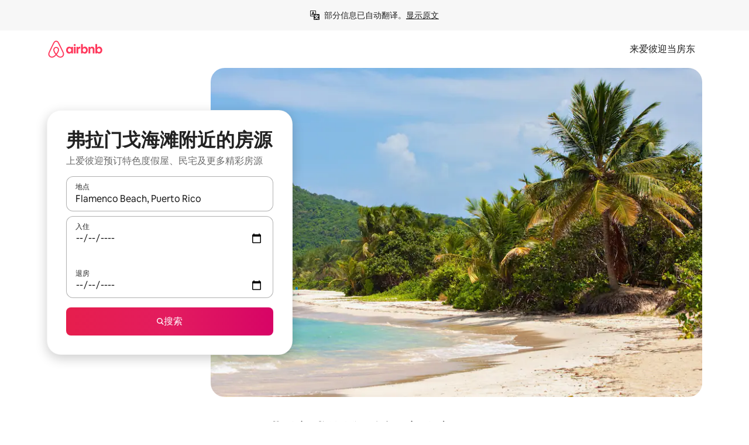

--- FILE ---
content_type: text/html;charset=utf-8
request_url: https://zh.airbnb.com/flamenco-beach-puerto-rico/stays
body_size: 132207
content:
<!doctype html>
<html lang="zh" dir="ltr" data-is-hyperloop="true" data-is-async-local-storage="true" class="scrollbar-gutter"><head><meta charSet="utf-8"/><meta name="locale" content="zh"/><meta name="google" content="notranslate"/><meta id="csrf-param-meta-tag" name="csrf-param" content="authenticity_token"/><meta id="csrf-token-meta-tag" name="csrf-token" content=""/><meta id="english-canonical-url" content=""/><meta name="twitter:widgets:csp" content="on"/><meta name="mobile-web-app-capable" content="yes"/><meta name="apple-mobile-web-app-capable" content="yes"/><meta name="application-name" content="Airbnb"/><meta name="apple-mobile-web-app-title" content="Airbnb"/><meta name="theme-color" content="#ffffff"/><meta name="msapplication-navbutton-color" content="#ffffff"/><meta name="apple-mobile-web-app-status-bar-style" content="black-translucent"/><meta name="msapplication-starturl" content="/?utm_source=homescreen"/><style id="seo-css-reset" type="text/css"> @font-face { font-family: 'Airbnb Cereal VF'; src: url('https://a0.muscache.com/airbnb/static/airbnb-dls-web/build/fonts/cereal-variable/AirbnbCerealVF_W_Wght.8816d9e5c3b6a860636193e36b6ac4e4.woff2') format('woff2 supports variations'), url('https://a0.muscache.com/airbnb/static/airbnb-dls-web/build/fonts/cereal-variable/AirbnbCerealVF_W_Wght.8816d9e5c3b6a860636193e36b6ac4e4.woff2') format('woff2-variations'); font-style: normal; unicode-range: U+0000-03FF, U+0500-058F, U+0700-074F, U+0780-FAFF, U+FE00-FE6F, U+FF00-EFFFF, U+FFFFE-10FFFF; font-display: swap; } @font-face { font-family: 'Airbnb Cereal VF'; src: url('https://a0.muscache.com/airbnb/static/airbnb-dls-web/build/fonts/cereal-variable/AirbnbCerealVF_Italics_W_Wght.bd5e0f97cea11e9264b40656a83357ec.woff2') format('woff2 supports variations'), url('https://a0.muscache.com/airbnb/static/airbnb-dls-web/build/fonts/cereal-variable/AirbnbCerealVF_Italics_W_Wght.bd5e0f97cea11e9264b40656a83357ec.woff2') format('woff2-variations'); font-style: italic; unicode-range: U+0000-03FF, U+0500-058F, U+0700-074F, U+0780-FAFF, U+FE00-FE6F, U+FF00-EFFFF, U+FFFFE-10FFFF; font-display: swap; } @font-face { font-family: 'Airbnb Cereal VF'; unicode-range: U+0600-06FF, U+0750-077F; font-style: normal; src: url('https://a0.muscache.com/airbnb/static/airbnb-dls-web/build/fonts/cereal-variable/AirbnbCerealVF_Arabic_W_Wght.6bee4dd7ab27ef998da2f3a25ae61b48.woff2') format('woff2 supports variations'), url('https://a0.muscache.com/airbnb/static/airbnb-dls-web/build/fonts/cereal-variable/AirbnbCerealVF_Arabic_W_Wght.6bee4dd7ab27ef998da2f3a25ae61b48.woff2') format('woff2-variations'); font-display: swap; } @font-face { font-family: 'Airbnb Cereal VF'; unicode-range: U+0400-04FF; font-style: normal; src: url('https://a0.muscache.com/airbnb/static/airbnb-dls-web/build/fonts/cereal-variable/AirbnbCerealVF_Cyril_W_Wght.df06d21e3ece5673610c24f0090979ff.woff2') format('woff2 supports variations'), url('https://a0.muscache.com/airbnb/static/airbnb-dls-web/build/fonts/cereal-variable/AirbnbCerealVF_Cyril_W_Wght.df06d21e3ece5673610c24f0090979ff.woff2') format('woff2-variations'); font-display: swap; } @font-face { font-family: 'Airbnb Cereal VF'; unicode-range: U+0590-05FF, U+FB00-FB4F; font-style: normal; src: url('https://a0.muscache.com/airbnb/static/airbnb-dls-web/build/fonts/cereal-variable/AirbnbCerealVF_Hebrew_W_Wght.8c6defa083bcccea47d68d872b5a2b0c.woff2') format('woff2 supports variations'), url('https://a0.muscache.com/airbnb/static/airbnb-dls-web/build/fonts/cereal-variable/AirbnbCerealVF_Hebrew_W_Wght.8c6defa083bcccea47d68d872b5a2b0c.woff2') format('woff2-variations'); font-display: swap; } @font-face { font-family: 'Airbnb Cereal VF'; src: url('https://a0.muscache.com/airbnb/static/airbnb-dls-web/build/fonts/cereal-variable/AirbnbCerealVF_W_Wght.8816d9e5c3b6a860636193e36b6ac4e4.woff2') format('woff2 supports variations'), url('https://a0.muscache.com/airbnb/static/airbnb-dls-web/build/fonts/cereal-variable/AirbnbCerealVF_W_Wght.8816d9e5c3b6a860636193e36b6ac4e4.woff2') format('woff2-variations'); font-style: normal; font-display: swap; } @font-face { font-family: 'Airbnb Cereal VF'; unicode-range: U+0900-097F; font-style: normal; src: url('https://a0.muscache.com/airbnb/static/airbnb-dls-web/build/fonts/cereal-variable/AirbnbCerealVF_Deva_W_Wght.b498e56f4d652dd9addb81cdafd7e6d8.woff2') format('woff2 supports variations'), url('https://a0.muscache.com/airbnb/static/airbnb-dls-web/build/fonts/cereal-variable/AirbnbCerealVF_Deva_W_Wght.b498e56f4d652dd9addb81cdafd7e6d8.woff2') format('woff2-variations'); font-display: swap; } @font-face { font-family: 'Airbnb Cereal VF'; unicode-range: U+0E00-0E7F; font-style: normal; src: url('https://a0.muscache.com/airbnb/static/airbnb-dls-web/build/fonts/cereal-variable/AirbnbCerealVF_ThaiLp_W_Wght.e40f7fff25db11840de609db35118844.woff2') format('woff2 supports variations'), url('https://a0.muscache.com/airbnb/static/airbnb-dls-web/build/fonts/cereal-variable/AirbnbCerealVF_ThaiLp_W_Wght.e40f7fff25db11840de609db35118844.woff2') format('woff2-variations'); font-display: swap; } @font-face { font-family: 'Airbnb Cereal VF'; unicode-range: U+0370-03FF; font-style: normal; src: url('https://a0.muscache.com/airbnb/static/airbnb-dls-web/build/fonts/cereal-variable/AirbnbCerealVF_Greek_W_Wght.4eec7b9ea9093264b972a6eb2a7f13b8.woff2') format('woff2 supports variations'), url('https://a0.muscache.com/airbnb/static/airbnb-dls-web/build/fonts/cereal-variable/AirbnbCerealVF_Greek_W_Wght.4eec7b9ea9093264b972a6eb2a7f13b8.woff2') format('woff2-variations'); font-display: swap; } html{font-family: Airbnb Cereal VF,Circular,-apple-system,BlinkMacSystemFont,Roboto,Helvetica Neue,sans-serif;color:inherit;-webkit-font-smoothing:antialiased;-moz-osx-font-smoothing:grayscale;font-synthesis:none;}body{font-size:14px;line-height:1.43;}*,::before,::after{box-sizing:border-box;}html,body,blockquote,dl,dd,h1,h2,h3,h4,h5,h6,hr,figure,p,pre,fieldset{margin:0;padding:0;border:0;}article,aside,details,figcaption,figure,footer,header,hgroup,menu,nav,section{display:block;}ol,ul{list-style:none;margin:0;padding:0;}a{text-decoration:none;color:inherit}input{font-family:inherit;}table{border-collapse:collapse;}.screen-reader-only{border:0;clip:rect(0,0,0,0);height:1px;margin:-1px;overflow:hidden;padding:0;position:absolute;width:1px}.screen-reader-only-focusable:focus{clip:auto;height:auto;margin:0;overflow:visible;position:static;width:auto}.skip-to-content:focus{background-color:#fff;font-size:18px;padding:0 24px;position:absolute;left:3px;line-height:64px;top:3px;z-index:10000}</style><script src="https://a0.muscache.com/airbnb/static/packages/web/common/frontend/hyperloop-browser/metroRequire.227ca10613.js" defer="" crossorigin="anonymous"></script><script src="https://a0.muscache.com/airbnb/static/packages/web/common/frontend/hyperloop-browser/shims_post_modules.6052315266.js" defer="" crossorigin="anonymous"></script><script src="https://a0.muscache.com/airbnb/static/packages/web/zh/frontend/airmetro/browser/asyncRequire.15e5df731d.js" defer="" crossorigin="anonymous"></script><script src="https://a0.muscache.com/airbnb/static/packages/web/common/frontend/hyperloop-browser/coreV2.1baf1d8370.js" defer="" crossorigin="anonymous"></script><script src="https://a0.muscache.com/airbnb/static/packages/web/common/b7d9.551822d9e2.js" defer="" crossorigin="anonymous"></script><script src="https://a0.muscache.com/airbnb/static/packages/web/common/frontend/seo-loop/routeHandler.9a8337f848.js" defer="" crossorigin="anonymous"></script><script src="https://a0.muscache.com/airbnb/static/packages/web/common/2148.0f63fd6432.js" defer="" crossorigin="anonymous"></script><script src="https://a0.muscache.com/airbnb/static/packages/web/common/217f.cf14833904.js" defer="" crossorigin="anonymous"></script><script src="https://a0.muscache.com/airbnb/static/packages/web/common/e18a.e9e13a26ba.js" defer="" crossorigin="anonymous"></script><script src="https://a0.muscache.com/airbnb/static/packages/web/common/57a4.0dfaef8edb.js" defer="" crossorigin="anonymous"></script><script src="https://a0.muscache.com/airbnb/static/packages/web/common/42cb.f078b943dc.js" defer="" crossorigin="anonymous"></script><script src="https://a0.muscache.com/airbnb/static/packages/web/common/node_modules/moment/locale/zh-cn.cae8f6d529.js" defer="" crossorigin="anonymous"></script><script src="https://a0.muscache.com/airbnb/static/packages/web/common/frontend/seo-loop/apps/landing-pages/initializer.fb05ba9774.js" defer="" crossorigin="anonymous"></script><script src="https://a0.muscache.com/airbnb/static/packages/web/zh/ce9a.bf021a34f1.js" defer="" crossorigin="anonymous"></script><script src="https://a0.muscache.com/airbnb/static/packages/web/common/frontend/landing-pages/page-types/stays/StaysRouteContainer.d710a13f78.js" defer="" crossorigin="anonymous"></script><script src="https://a0.muscache.com/airbnb/static/packages/web/common/5f7b.ab477603e8.js" defer="" crossorigin="anonymous"></script><script src="https://a0.muscache.com/airbnb/static/packages/web/common/0a2f.411bade0ca.js" defer="" crossorigin="anonymous"></script><script src="https://a0.muscache.com/airbnb/static/packages/web/common/0c01.15680075f8.js" defer="" crossorigin="anonymous"></script><script src="https://a0.muscache.com/airbnb/static/packages/web/common/ae27.e7c562abe0.js" defer="" crossorigin="anonymous"></script><script src="https://a0.muscache.com/airbnb/static/packages/web/common/5b92.fb7bda9420.js" defer="" crossorigin="anonymous"></script><script src="https://a0.muscache.com/airbnb/static/packages/web/common/9a38.8715bc6d28.js" defer="" crossorigin="anonymous"></script><script src="https://a0.muscache.com/airbnb/static/packages/web/common/e2da.c2c4778107.js" defer="" crossorigin="anonymous"></script><script src="https://a0.muscache.com/airbnb/static/packages/web/common/c6a9.e034875fb3.js" defer="" crossorigin="anonymous"></script><script src="https://a0.muscache.com/airbnb/static/packages/web/common/frontend/seo-loop/apps/landing-pages/client.4ded56a1eb.js" defer="" crossorigin="anonymous"></script><script>(function() {
  // pg_pixel is no-op now.
})()</script><script>"undefined"!=typeof window&&window.addEventListener("error",function e(r){if(window._errorReportingInitialized)return void window.removeEventListener("error",e);const{error:n}=r;if(!n)return;const o=r.message||n.message,t=/Requiring unknown module/.test(o)?.01:.1;if(Math.random()>t)return;const{locale:a,tracking_context:i}=window[Symbol.for("__ global cache key __")]?.["string | airbnb-bootstrap-data"]?.["_bootstrap-layout-init"]??{},s=a||navigator.language,l=location.pathname,c="undefined"!=typeof window?{tags:{loggingSource:"browser",sampleRate:String(t)}}:{sampleRate:String(t)};fetch("https://notify.bugsnag.com/",{headers:{"Bugsnag-Payload-Version":"5"},body:JSON.stringify({apiKey:"e393bc25e52fe915ffb56c14ddf2ff1b",payloadVersion:"5",notifier:{name:"Bugsnag JavaScript",version:"0.0.5-AirbnbUnhandledBufferedErrorCustomFetch",url:""},events:[{exceptions:[{errorClass:n.name,message:o,stacktrace:[{file:r.filename,lineNumber:r.lineno,columnNumber:r.colno}],type:"browserjs"}],request:{url:location.href},context:l,groupingHash:n.name.concat("-",o,"-",l),unhandled:!0,app:{releaseStage:i?.environment},device:{time:new Date,userAgent:navigator.userAgent},metaData:{infra:{app_name:i?.app,is_buffered_error:!0,loop_name:i?.controller,locale:s,service_worker_url:navigator.serviceWorker?.controller?.scriptURL},...c}}]}),method:"POST"})});</script><script>
// FID init code.
!function(e,n){let t,c,o,i=[];const r={passive:!0,capture:!0},f=new Date,u="pointerup",a="pointercancel";function s(e,n){t||(t=n,c=e,o=new Date,l())}function l(){c>=0&&c<o-f&&(i.forEach(e=>{e(c,t)}),i=[])}function p(t){if(t.cancelable){const c=(t.timeStamp>1e12?new Date:performance.now())-t.timeStamp;"pointerdown"===t.type?function(t,c){function o(){s(t,c),f()}function i(){f()}function f(){n(u,o,r),n(a,i,r)}e(u,o,r),e(a,i,r)}(c,t):s(c,t)}}var w;w=e,["click","mousedown","keydown","touchstart","pointerdown"].forEach(e=>{w(e,p,r)}),self.perfMetrics=self.perfMetrics||{},self.perfMetrics.onFirstInputDelay=function(e){i.push(e),l()},self.perfMetrics.clearFirstInputDelay=function(){t&&(t=null,c=null,o=null)}}(addEventListener,removeEventListener);
// LCP Polyfill code
!function(e,t,n){let o,r,c=0,a=0,s=0,i=!1,l=!0;const f=["IMG","H1","H2","H3","H4","H5","SVG"];let m,d,g;const u=["click","mousedown","keydown","touchstart","pointerdown","scroll"],E={passive:!0,capture:!0};function p(e,t,n){(t>1.000666778*a||o&&!document.body.contains(o))&&(a=t,s=n,o=e,g?.(s,o,a))}function h(e){d?.observe(e)}function N(){if(l)if(i)m||(m={IMG:document.getElementsByTagName("img"),H1:document.getElementsByTagName("h1"),H2:document.getElementsByTagName("h2"),H3:document.getElementsByTagName("h3"),H4:document.getElementsByTagName("h4"),H5:document.getElementsByTagName("h5"),SVG:document.getElementsByTagName("svg")}),f.forEach(e=>{Array.from(m[e]).forEach(e=>{h(e)})}),setTimeout(N,50);else{let e;for(!r&&document.body&&(r=document.createNodeIterator(document.body,NodeFilter.SHOW_ELEMENT,e=>{return t=e,f.includes(t.tagName)||t.hasAttribute("data-lcp-candidate")?NodeFilter.FILTER_ACCEPT:NodeFilter.FILTER_REJECT;var t}));e=r?.nextNode();)h(e);n(N)}}function H(){c=performance.now(),a=0,s=0,o=null,d=new IntersectionObserver(e=>{e.filter(e=>e.isIntersecting).forEach(e=>{!function(e,t,o){const r=t.height*t.width;if(["H1","H2","H3","H4","H5"].includes(e.tagName)){const t=document.createRange();t.selectNodeContents(e),n(()=>{const n=t.getBoundingClientRect(),c=n.height*n.width;o(e,Math.min(c,r),performance.now())})}else if("IMG"!==e.tagName)o(e,r,performance.now());else{const t=()=>n(()=>o(e,r,performance.now()));e.complete?t():e.addEventListener("load",t,{once:!0})}}(e.target,e.intersectionRect,p)})}),n(N),u.forEach(t=>{e(t,y,E)})}function y(e){const t=e.target;("scroll"!==e.type||"expand-trigger"!==t?.className&&"contract-trigger"!==t?.className)&&0!==a&&(performance.now()-c<250||T())}function T(){d?.disconnect(),u.forEach(e=>{t(e,y,E)}),l=!1,d=null}H(),self.perfMetrics=self.perfMetrics||{},self.perfMetrics.onLargestContentfulPaint=function(e){g=e,0!==s&&null!==o&&g(s,o,a)},self.perfMetrics.startSearchingForLargestContentfulPaint=H.bind(null,!1),self.perfMetrics.stopSearchingForLargestContentfulPaint=T,self.perfMetrics.markIsHydratedForLargestContentfulPaint=()=>{i=!0},self.perfMetrics.registerLCPCandidate=h,self.perfMetrics.inspectLCPTarget=()=>o}(addEventListener,removeEventListener,requestAnimationFrame);
// INP init code.
!function(e){let n,t=0;const r={value:-1,entries:[]};let i,o=[];const s=new Map;let a,c=0,l=1/0,u=0;function f(){return null!=a?c:null!=performance.interactionCount?performance.interactionCount:0}function d(){return f()-t}function p(e){e.forEach(e=>{e.interactionId&&function(e){if(null==e.interactionId)return;const n=o[o.length-1],t=s.get(e.interactionId);if(null!=t||o.length<10||e.duration>n.latency){if(null!=t)t.entries.push(e),t.latency=Math.max(t.latency,e.duration);else{const n={id:e.interactionId,latency:e.duration,entries:[e]};o.push(n),s.set(e.interactionId,n)}o.sort((e,n)=>n.latency-e.latency),o.splice(10).forEach(e=>{s.delete(e.id)})}}(e)});const n=function(){const e=Math.min(o.length-1,Math.floor(d()/50));return o[e]}();n&&n.latency!==r.value&&(r.value=n.latency,r.entries=n.entries,v())}function v(){r.value>=0&&i&&i(r.value,r.entries)}"PerformanceObserver"in window&&PerformanceObserver.supportedEntryTypes&&PerformanceObserver.supportedEntryTypes.includes("event")&&("interactionCount"in performance||null!=a||PerformanceObserver.supportedEntryTypes&&PerformanceObserver.supportedEntryTypes.includes("event")&&(a=new PerformanceObserver(e=>{Promise.resolve().then(()=>{e.getEntries().forEach(e=>{e.interactionId&&(l=Math.min(l,e.interactionId),u=Math.max(u,e.interactionId),c=u?(u-l)/7+1:0)})})}),a.observe({type:"event",buffered:!0,durationThreshold:0})),n=new PerformanceObserver(e=>{Promise.resolve().then(()=>{p(e.getEntries())})}),n.observe({type:"event",buffered:!0,durationThreshold:40}),n.observe({type:"first-input",buffered:!0}),e("visibilitychange",function(){null!=n&&"hidden"===document.visibilityState&&(p(n.takeRecords()),r.value<0&&d()>0&&(r.value=0,r.entries=[]),v())},!0),e("pageshow",function(e){e.persisted&&(o=[],s.clear(),t=f(),r.value=-1,r.entries=[])},!0)),self.perfMetrics=self.perfMetrics||{},self.perfMetrics.onInp=function(e){r.value>=0?e(r.value,r.entries):i=e},self.perfMetrics.clearInp=function(){o=[],s.clear(),t=0,c=0,l=1/0,u=0,r.value=-1,r.entries=[]}}(addEventListener);
</script><script>((e,t,o,n)=>{if(!n.supports("(font: -apple-system-body) and (-webkit-touch-callout: default)"))return;const d=e.createElement("div");d.setAttribute("style","font: -apple-system-body"),t.appendChild(d),"17px"===o(d).fontSize&&t.style.setProperty("font-size","16px"),t.removeChild(d)})(document,document.documentElement,getComputedStyle,CSS);</script><script>(()=>{if("undefined"==typeof window)return;if("ScrollTimeline"in window)return;const n=new Map;window.queuedAnimations=n,window.queuedAnimationsLoaded=new AbortController,window.addEventListener("animationstart",i=>{const e=i.target;e.getAnimations().filter(n=>n.animationName===i.animationName).forEach(i=>{n.set(i,e)})},{signal:window.queuedAnimationsLoaded.signal})})();</script><link rel="search" type="application/opensearchdescription+xml" href="/opensearch.xml" title="Airbnb"/><link rel="apple-touch-icon" href="https://a0.muscache.com/airbnb/static/icons/apple-touch-icon-76x76-3b313d93b1b5823293524b9764352ac9.png"/><link rel="apple-touch-icon" sizes="76x76" href="https://a0.muscache.com/airbnb/static/icons/apple-touch-icon-76x76-3b313d93b1b5823293524b9764352ac9.png"/><link rel="apple-touch-icon" sizes="120x120" href="https://a0.muscache.com/airbnb/static/icons/apple-touch-icon-120x120-52b1adb4fe3a8f825fc4b143de12ea4b.png"/><link rel="apple-touch-icon" sizes="152x152" href="https://a0.muscache.com/airbnb/static/icons/apple-touch-icon-152x152-7b7c6444b63d8b6ebad9dae7169e5ed6.png"/><link rel="apple-touch-icon" sizes="180x180" href="https://a0.muscache.com/airbnb/static/icons/apple-touch-icon-180x180-bcbe0e3960cd084eb8eaf1353cf3c730.png"/><link rel="icon" sizes="192x192" href="https://a0.muscache.com/im/pictures/airbnb-platform-assets/AirbnbPlatformAssets-Favicons/original/0d189acb-3f82-4b2c-b95f-ad1d6a803d13.png?im_w=240"/><link rel="shortcut icon" sizes="76x76" type="image/png" href="https://a0.muscache.com/im/pictures/airbnb-platform-assets/AirbnbPlatformAssets-Favicons/original/0d189acb-3f82-4b2c-b95f-ad1d6a803d13.png?im_w=240"/><link rel="mask-icon" href="https://a0.muscache.com/pictures/airbnb-platform-assets/AirbnbPlatformAssets-Favicons/original/304e8c59-05df-4fab-9846-f69fd7f749b0.svg?im_w=240" color="#FF5A5F"/><link rel="apple-touch-icon" href="https://a0.muscache.com/airbnb/static/icons/apple-touch-icon-76x76-3b313d93b1b5823293524b9764352ac9.png"/><link rel="apple-touch-icon" sizes="76x76" href="https://a0.muscache.com/airbnb/static/icons/apple-touch-icon-76x76-3b313d93b1b5823293524b9764352ac9.png"/><link rel="apple-touch-icon" sizes="120x120" href="https://a0.muscache.com/airbnb/static/icons/apple-touch-icon-120x120-52b1adb4fe3a8f825fc4b143de12ea4b.png"/><link rel="apple-touch-icon" sizes="152x152" href="https://a0.muscache.com/airbnb/static/icons/apple-touch-icon-152x152-7b7c6444b63d8b6ebad9dae7169e5ed6.png"/><link rel="apple-touch-icon" sizes="180x180" href="https://a0.muscache.com/airbnb/static/icons/apple-touch-icon-180x180-bcbe0e3960cd084eb8eaf1353cf3c730.png"/><link rel="icon" sizes="192x192" href="https://a0.muscache.com/im/pictures/airbnb-platform-assets/AirbnbPlatformAssets-Favicons/original/0d189acb-3f82-4b2c-b95f-ad1d6a803d13.png?im_w=240"/><link rel="shortcut icon" sizes="76x76" type="image/png" href="https://a0.muscache.com/im/pictures/airbnb-platform-assets/AirbnbPlatformAssets-Favicons/original/0d189acb-3f82-4b2c-b95f-ad1d6a803d13.png?im_w=240"/><link rel="mask-icon" href="https://a0.muscache.com/pictures/airbnb-platform-assets/AirbnbPlatformAssets-Favicons/original/304e8c59-05df-4fab-9846-f69fd7f749b0.svg?im_w=240" color="#FF5A5F"/><style id="aphrodite" type="text/css" data-aphrodite="true">._1wwxwzt{pointer-events:none !important;-webkit-user-select:none !important;user-select:none !important;white-space:pre-wrap !important;padding-left:0px !important;padding-right:0px !important;font-family:Airbnb Cereal VF,Circular,-apple-system,BlinkMacSystemFont,Roboto,Helvetica Neue,sans-serif !important;font-size:1.125rem !important;}._7h1p0g{margin:0 !important;padding:0 !important;}</style><style id="linaria" type="text/css" data-linaria="true">.c1jo210i.c1jo210i.c1jo210i{display:grid;}

.cnk25hy.cnk25hy.cnk25hy{height:100%;}

.e1mkvczo.e1mkvczo.e1mkvczo{grid-row:1;grid-column:1;}

.dir.perb90o.perb90o.perb90o{transition:opacity 75ms var(--motion-linear-curve-animation-timing-function), visibility 75ms var(--motion-linear-curve-animation-timing-function);}

.ni1yqzk.ni1yqzk.ni1yqzk{opacity:1;visibility:visible;}

.rgyynxb.rgyynxb.rgyynxb{opacity:0;visibility:hidden;}
.cyqdyy.cyqdyy.cyqdyy{position:relative;}

.dir.cyqdyy.cyqdyy.cyqdyy{background-color:var(--palette-white);}

.vz2oe5x.vz2oe5x.vz2oe5x{--view-transition_play-state:running;}

.vg7vsjx.vg7vsjx.vg7vsjx{height:100%;}

.v1cv8r21.v1cv8r21.v1cv8r21{display:contents;}

.vyb6402.vyb6402.vyb6402:where(.contextual-grow)::view-transition-group(container),.vyb6402.vyb6402.vyb6402:where(.contextual-grow)::view-transition-group(container-content){mix-blend-mode:normal;overflow:hidden;}

.dir.vyb6402.vyb6402.vyb6402:where(.contextual-grow)::view-transition-group(container),.dir.vyb6402.vyb6402.vyb6402:where(.contextual-grow)::view-transition-group(container-content){border-radius:var(--container-border-radius,15px);}

.dir.vyb6402.vyb6402.vyb6402:where(.contextual-grow)::view-transition-group(container){border-bottom:var(--container-border,none);}

@media (prefers-reduced-motion:no-preference){
.vyb6402.vyb6402.vyb6402:where(.contextual-grow).exit.exit.exit::view-transition-old(container){--view-transition_mix-blend-mode:plus-lighter;opacity:var(--view-transition-fade-effect_opacity-from);--view-transition-fade-effect_opacity-from:1;--view-transition-fade-effect_duration:75ms;--view-transition-fade-effect_transition_timing-function:var(--motion-linear-curve-animation-timing-function);--view-transition-fade-effect_delay:var(--contextual-grow_fade-delay,50ms);animation:var(--reduced-motion_duration,var(--view-transition-fade-effect_duration,200ms)) var(--view-transition-fade-effect_timing-function,linear) var(--view-transition-fade-effect_delay,0ms) 1 normal var(--view-transition_fill-mode,both) var(--view-transition_play-state,paused) fade-vyb6402;}

.dir.vyb6402.vyb6402.vyb6402:where(.contextual-grow).exit.exit.exit::view-transition-old(container){animation:var(--reduced-motion_duration,var(--view-transition-fade-effect_duration,200ms)) var(--view-transition-fade-effect_timing-function,linear) var(--view-transition-fade-effect_delay,0ms) 1 normal var(--view-transition_fill-mode,both) var(--view-transition_play-state,paused) fade-vyb6402;}

@keyframes fade-vyb6402{
from{opacity:var(--view-transition-fade-effect_opacity-from,0);visibility:visible;}

to{opacity:var(--view-transition-fade-effect_opacity-to,1);}}}

@media (prefers-reduced-motion:reduce),(update:slow),(update:none){
.vyb6402.vyb6402.vyb6402:where(.contextual-grow).exit.exit.exit::view-transition-old(container){--view-transition_mix-blend-mode:plus-lighter;opacity:var(--view-transition-fade-effect_opacity-from);}

.dir.vyb6402.vyb6402.vyb6402:where(.contextual-grow).exit.exit.exit::view-transition-old(container){animation:var(--reduced-motion_duration,var(--view-transition-fade-effect_duration,200ms)) var(--view-transition-fade-effect_timing-function,linear) var(--view-transition-fade-effect_delay,0ms) 1 normal var(--view-transition_fill-mode,both) var(--view-transition_play-state,paused) fade-vyb6402;}

@keyframes fade-vyb6402{
from{opacity:var(--view-transition-fade-effect_opacity-from,0);visibility:visible;}

to{opacity:var(--view-transition-fade-effect_opacity-to,1);}}}

@media (prefers-reduced-motion:no-preference){
.vyb6402.vyb6402.vyb6402:where(.contextual-grow).enter.enter.enter::view-transition-old(container){--view-transition_mix-blend-mode:plus-lighter;opacity:var(--view-transition-fade-effect_opacity-from);--view-transition-fade-effect_opacity-from:1;--view-transition-fade-effect_opacity-to:0;--view-transition-fade-effect_duration:75ms;--view-transition-fade-effect_transition_timing-function:var(--motion-linear-curve-animation-timing-function);--view-transition-fade-effect_delay:var(--contextual-grow_fade-delay,50ms);animation:var(--reduced-motion_duration,var(--view-transition-fade-effect_duration,200ms)) var(--view-transition-fade-effect_timing-function,linear) var(--view-transition-fade-effect_delay,0ms) 1 normal var(--view-transition_fill-mode,both) var(--view-transition_play-state,paused) fade-vyb6402;--view-transition-scale-effect_duration:500ms;animation:var(--reduced-motion_duration,var(--view-transition-scale-effect_duration,200ms)) var(--view-transition-scale-effect_timing-function,var(--motion-standard-curve-animation-timing-function)) var(--view-transition-scale-effect_delay,0ms) 1 normal var(--view-transition_fill-mode,both) var(--view-transition_play-state,paused) scale-vyb6402;}

.dir.vyb6402.vyb6402.vyb6402:where(.contextual-grow).enter.enter.enter::view-transition-old(container){animation:var(--reduced-motion_duration,var(--view-transition-fade-effect_duration,200ms)) var(--view-transition-fade-effect_timing-function,linear) var(--view-transition-fade-effect_delay,0ms) 1 normal var(--view-transition_fill-mode,both) var(--view-transition_play-state,paused) fade-vyb6402,var(--reduced-motion_duration,var(--view-transition-scale-effect_duration,200ms)) var(--view-transition-scale-effect_timing-function,var(--motion-standard-curve-animation-timing-function)) var(--view-transition-scale-effect_delay,0ms) 1 normal var(--view-transition_fill-mode,both) var(--view-transition_play-state,paused) scale-vyb6402;}

@keyframes fade-vyb6402{
from{opacity:var(--view-transition-fade-effect_opacity-from,0);visibility:visible;}

to{opacity:var(--view-transition-fade-effect_opacity-to,1);}}

@keyframes scale-vyb6402{
from{filter:var(--view-transition_from-filter);visibility:visible;scale:var(--view-transition-scale-effect_from,1);}

to{filter:var(--view-transition_to-filter);scale:var(--view-transition-scale-effect_to,0);}}}

@media (prefers-reduced-motion:reduce),(update:slow),(update:none){
.vyb6402.vyb6402.vyb6402:where(.contextual-grow).enter.enter.enter::view-transition-old(container){--view-transition_mix-blend-mode:plus-lighter;opacity:var(--view-transition-fade-effect_opacity-from);}

.dir.vyb6402.vyb6402.vyb6402:where(.contextual-grow).enter.enter.enter::view-transition-old(container){animation:var(--reduced-motion_duration,var(--view-transition-fade-effect_duration,200ms)) var(--view-transition-fade-effect_timing-function,linear) var(--view-transition-fade-effect_delay,0ms) 1 normal var(--view-transition_fill-mode,both) var(--view-transition_play-state,paused) fade-vyb6402;}

@keyframes fade-vyb6402{
from{opacity:var(--view-transition-fade-effect_opacity-from,0);visibility:visible;}

to{opacity:var(--view-transition-fade-effect_opacity-to,1);}}}

@media (prefers-reduced-motion:no-preference){
.vyb6402.vyb6402.vyb6402:where(.contextual-grow).enter.enter.enter::view-transition-new(container){--view-transition_mix-blend-mode:plus-lighter;opacity:var(--view-transition-fade-effect_opacity-from);--view-transition-fade-effect_opacity-from:1;--view-transition-fade-effect_duration:75ms;--view-transition-fade-effect_transition_timing-function:var(--motion-linear-curve-animation-timing-function);--view-transition-fade-effect_delay:var(--contextual-grow_fade-delay,50ms);animation:var(--reduced-motion_duration,var(--view-transition-fade-effect_duration,200ms)) var(--view-transition-fade-effect_timing-function,linear) var(--view-transition-fade-effect_delay,0ms) 1 normal var(--view-transition_fill-mode,both) var(--view-transition_play-state,paused) fade-vyb6402;animation:var(--reduced-motion_duration,var(--view-transition-scale-effect_duration,200ms)) var(--view-transition-scale-effect_timing-function,var(--motion-standard-curve-animation-timing-function)) var(--view-transition-scale-effect_delay,0ms) 1 normal var(--view-transition_fill-mode,both) var(--view-transition_play-state,paused) scale-vyb6402;}

.dir.vyb6402.vyb6402.vyb6402:where(.contextual-grow).enter.enter.enter::view-transition-new(container){animation:var(--reduced-motion_duration,var(--view-transition-fade-effect_duration,200ms)) var(--view-transition-fade-effect_timing-function,linear) var(--view-transition-fade-effect_delay,0ms) 1 normal var(--view-transition_fill-mode,both) var(--view-transition_play-state,paused) fade-vyb6402;}

@keyframes fade-vyb6402{
from{opacity:var(--view-transition-fade-effect_opacity-from,0);visibility:visible;}

to{opacity:var(--view-transition-fade-effect_opacity-to,1);}}

@keyframes scale-vyb6402{
from{filter:var(--view-transition_from-filter);visibility:visible;scale:var(--view-transition-scale-effect_from,1);}

to{filter:var(--view-transition_to-filter);scale:var(--view-transition-scale-effect_to,0);}}}

@media (prefers-reduced-motion:reduce),(update:slow),(update:none){
.vyb6402.vyb6402.vyb6402:where(.contextual-grow).enter.enter.enter::view-transition-new(container){--view-transition_mix-blend-mode:plus-lighter;opacity:var(--view-transition-fade-effect_opacity-from);}

.dir.vyb6402.vyb6402.vyb6402:where(.contextual-grow).enter.enter.enter::view-transition-new(container){animation:var(--reduced-motion_duration,var(--view-transition-fade-effect_duration,200ms)) var(--view-transition-fade-effect_timing-function,linear) var(--view-transition-fade-effect_delay,0ms) 1 normal var(--view-transition_fill-mode,both) var(--view-transition_play-state,paused) fade-vyb6402;}

@keyframes fade-vyb6402{
from{opacity:var(--view-transition-fade-effect_opacity-from,0);visibility:visible;}

to{opacity:var(--view-transition-fade-effect_opacity-to,1);}}}

.vyb6402.vyb6402.vyb6402:where(.contextual-grow)::view-transition-new(container-content){mix-blend-mode:normal;}

@media (prefers-reduced-motion:no-preference){
.vyb6402.vyb6402.vyb6402:where(.contextual-grow).enter.enter.enter::view-transition-old(container-content){mix-blend-mode:normal;--view-transition_mix-blend-mode:plus-lighter;opacity:var(--view-transition-fade-effect_opacity-from);--view-transition-fade-effect_opacity-from:1;--view-transition-fade-effect_opacity-to:0;--view-transition-fade-effect_duration:75ms;--view-transition-fade-effect_transition_timing-function:var(--motion-linear-curve-animation-timing-function);--view-transition-fade-effect_delay:var(--contextual-grow_fade-delay,50ms);animation:var(--reduced-motion_duration,var(--view-transition-fade-effect_duration,200ms)) var(--view-transition-fade-effect_timing-function,linear) var(--view-transition-fade-effect_delay,0ms) 1 normal var(--view-transition_fill-mode,both) var(--view-transition_play-state,paused) fade-vyb6402;}

.dir.vyb6402.vyb6402.vyb6402:where(.contextual-grow).enter.enter.enter::view-transition-old(container-content){animation:var(--reduced-motion_duration,var(--view-transition-fade-effect_duration,200ms)) var(--view-transition-fade-effect_timing-function,linear) var(--view-transition-fade-effect_delay,0ms) 1 normal var(--view-transition_fill-mode,both) var(--view-transition_play-state,paused) fade-vyb6402;}

@keyframes fade-vyb6402{
from{opacity:var(--view-transition-fade-effect_opacity-from,0);visibility:visible;}

to{opacity:var(--view-transition-fade-effect_opacity-to,1);}}}

@media (prefers-reduced-motion:reduce),(update:slow),(update:none){
.vyb6402.vyb6402.vyb6402:where(.contextual-grow).enter.enter.enter::view-transition-old(container-content){--view-transition_mix-blend-mode:plus-lighter;opacity:var(--view-transition-fade-effect_opacity-from);}

.dir.vyb6402.vyb6402.vyb6402:where(.contextual-grow).enter.enter.enter::view-transition-old(container-content){animation:var(--reduced-motion_duration,var(--view-transition-fade-effect_duration,200ms)) var(--view-transition-fade-effect_timing-function,linear) var(--view-transition-fade-effect_delay,0ms) 1 normal var(--view-transition_fill-mode,both) var(--view-transition_play-state,paused) fade-vyb6402;}

@keyframes fade-vyb6402{
from{opacity:var(--view-transition-fade-effect_opacity-from,0);visibility:visible;}

to{opacity:var(--view-transition-fade-effect_opacity-to,1);}}}

@media (prefers-reduced-motion:no-preference){
.vyb6402.vyb6402.vyb6402:where(.contextual-grow).enter.enter.enter::view-transition-new(container-content){mix-blend-mode:normal;--view-transition_mix-blend-mode:plus-lighter;opacity:var(--view-transition-fade-effect_opacity-from);--view-transition-fade-effect_opacity-from:var(--contextual-grow_content-start-opacity,0);--view-transition-fade-effect_duration:75ms;--view-transition-fade-effect_transition_timing-function:var(--motion-linear-curve-animation-timing-function);--view-transition-fade-effect_delay:var(--contextual-grow_fade-delay,50ms);animation:var(--reduced-motion_duration,var(--view-transition-fade-effect_duration,200ms)) var(--view-transition-fade-effect_timing-function,linear) var(--view-transition-fade-effect_delay,0ms) 1 normal var(--view-transition_fill-mode,both) var(--view-transition_play-state,paused) fade-vyb6402;}

.dir.vyb6402.vyb6402.vyb6402:where(.contextual-grow).enter.enter.enter::view-transition-new(container-content){animation:var(--reduced-motion_duration,var(--view-transition-fade-effect_duration,200ms)) var(--view-transition-fade-effect_timing-function,linear) var(--view-transition-fade-effect_delay,0ms) 1 normal var(--view-transition_fill-mode,both) var(--view-transition_play-state,paused) fade-vyb6402;}

@keyframes fade-vyb6402{
from{opacity:var(--view-transition-fade-effect_opacity-from,0);visibility:visible;}

to{opacity:var(--view-transition-fade-effect_opacity-to,1);}}}

@media (prefers-reduced-motion:reduce),(update:slow),(update:none){
.vyb6402.vyb6402.vyb6402:where(.contextual-grow).enter.enter.enter::view-transition-new(container-content){--view-transition_mix-blend-mode:plus-lighter;opacity:var(--view-transition-fade-effect_opacity-from);}

.dir.vyb6402.vyb6402.vyb6402:where(.contextual-grow).enter.enter.enter::view-transition-new(container-content){animation:var(--reduced-motion_duration,var(--view-transition-fade-effect_duration,200ms)) var(--view-transition-fade-effect_timing-function,linear) var(--view-transition-fade-effect_delay,0ms) 1 normal var(--view-transition_fill-mode,both) var(--view-transition_play-state,paused) fade-vyb6402;}

@keyframes fade-vyb6402{
from{opacity:var(--view-transition-fade-effect_opacity-from,0);visibility:visible;}

to{opacity:var(--view-transition-fade-effect_opacity-to,1);}}}

@media (prefers-reduced-motion:no-preference){
.vyb6402.vyb6402.vyb6402:where(.contextual-grow).exit.exit.exit::view-transition-old(container-content){--view-transition_mix-blend-mode:plus-lighter;opacity:var(--view-transition-fade-effect_opacity-from);--view-transition-fade-effect_opacity-from:1;--view-transition-fade-effect_opacity-to:0;--view-transition-fade-effect_duration:75ms;--view-transition-fade-effect_transition_timing-function:var(--motion-linear-curve-animation-timing-function);--view-transition-fade-effect_delay:var(--contextual-grow_fade-delay,50ms);animation:var(--reduced-motion_duration,var(--view-transition-fade-effect_duration,200ms)) var(--view-transition-fade-effect_timing-function,linear) var(--view-transition-fade-effect_delay,0ms) 1 normal var(--view-transition_fill-mode,both) var(--view-transition_play-state,paused) fade-vyb6402;}

.dir.vyb6402.vyb6402.vyb6402:where(.contextual-grow).exit.exit.exit::view-transition-old(container-content){animation:var(--reduced-motion_duration,var(--view-transition-fade-effect_duration,200ms)) var(--view-transition-fade-effect_timing-function,linear) var(--view-transition-fade-effect_delay,0ms) 1 normal var(--view-transition_fill-mode,both) var(--view-transition_play-state,paused) fade-vyb6402;}

@keyframes fade-vyb6402{
from{opacity:var(--view-transition-fade-effect_opacity-from,0);visibility:visible;}

to{opacity:var(--view-transition-fade-effect_opacity-to,1);}}}

@media (prefers-reduced-motion:reduce),(update:slow),(update:none){
.vyb6402.vyb6402.vyb6402:where(.contextual-grow).exit.exit.exit::view-transition-old(container-content){--view-transition_mix-blend-mode:plus-lighter;opacity:var(--view-transition-fade-effect_opacity-from);}

.dir.vyb6402.vyb6402.vyb6402:where(.contextual-grow).exit.exit.exit::view-transition-old(container-content){animation:var(--reduced-motion_duration,var(--view-transition-fade-effect_duration,200ms)) var(--view-transition-fade-effect_timing-function,linear) var(--view-transition-fade-effect_delay,0ms) 1 normal var(--view-transition_fill-mode,both) var(--view-transition_play-state,paused) fade-vyb6402;}

@keyframes fade-vyb6402{
from{opacity:var(--view-transition-fade-effect_opacity-from,0);visibility:visible;}

to{opacity:var(--view-transition-fade-effect_opacity-to,1);}}}

@media (prefers-reduced-motion:no-preference){
.vyb6402.vyb6402.vyb6402:where(.contextual-grow).exit.exit.exit::view-transition-new(container-content){mix-blend-mode:normal;--view-transition_mix-blend-mode:plus-lighter;opacity:var(--view-transition-fade-effect_opacity-from);--view-transition-fade-effect_duration:75ms;--view-transition-fade-effect_transition_timing-function:var(--motion-linear-curve-animation-timing-function);--view-transition-fade-effect_delay:var(--contextual-grow_fade-delay,50ms);animation:var(--reduced-motion_duration,var(--view-transition-fade-effect_duration,200ms)) var(--view-transition-fade-effect_timing-function,linear) var(--view-transition-fade-effect_delay,0ms) 1 normal var(--view-transition_fill-mode,both) var(--view-transition_play-state,paused) fade-vyb6402;}

.dir.vyb6402.vyb6402.vyb6402:where(.contextual-grow).exit.exit.exit::view-transition-new(container-content){animation:var(--reduced-motion_duration,var(--view-transition-fade-effect_duration,200ms)) var(--view-transition-fade-effect_timing-function,linear) var(--view-transition-fade-effect_delay,0ms) 1 normal var(--view-transition_fill-mode,both) var(--view-transition_play-state,paused) fade-vyb6402;}

@keyframes fade-vyb6402{
from{opacity:var(--view-transition-fade-effect_opacity-from,0);visibility:visible;}

to{opacity:var(--view-transition-fade-effect_opacity-to,1);}}}

@media (prefers-reduced-motion:reduce),(update:slow),(update:none){
.vyb6402.vyb6402.vyb6402:where(.contextual-grow).exit.exit.exit::view-transition-new(container-content){--view-transition_mix-blend-mode:plus-lighter;opacity:var(--view-transition-fade-effect_opacity-from);}

.dir.vyb6402.vyb6402.vyb6402:where(.contextual-grow).exit.exit.exit::view-transition-new(container-content){animation:var(--reduced-motion_duration,var(--view-transition-fade-effect_duration,200ms)) var(--view-transition-fade-effect_timing-function,linear) var(--view-transition-fade-effect_delay,0ms) 1 normal var(--view-transition_fill-mode,both) var(--view-transition_play-state,paused) fade-vyb6402;}

@keyframes fade-vyb6402{
from{opacity:var(--view-transition-fade-effect_opacity-from,0);visibility:visible;}

to{opacity:var(--view-transition-fade-effect_opacity-to,1);}}}

@media (prefers-reduced-motion:no-preference){
.vyb6402.vyb6402.vyb6402:where(.contextual-grow).exit.exit.exit::view-transition-new(container){--view-transition_mix-blend-mode:plus-lighter;opacity:var(--view-transition-fade-effect_opacity-from);--view-transition-fade-effect_duration:75ms;--view-transition-fade-effect_transition_timing-function:var(--motion-linear-curve-animation-timing-function);--view-transition-fade-effect_delay:var(--contextual-grow_fade-delay,50ms);animation:var(--reduced-motion_duration,var(--view-transition-fade-effect_duration,200ms)) var(--view-transition-fade-effect_timing-function,linear) var(--view-transition-fade-effect_delay,0ms) 1 normal var(--view-transition_fill-mode,both) var(--view-transition_play-state,paused) fade-vyb6402;}

.dir.vyb6402.vyb6402.vyb6402:where(.contextual-grow).exit.exit.exit::view-transition-new(container){animation:var(--reduced-motion_duration,var(--view-transition-fade-effect_duration,200ms)) var(--view-transition-fade-effect_timing-function,linear) var(--view-transition-fade-effect_delay,0ms) 1 normal var(--view-transition_fill-mode,both) var(--view-transition_play-state,paused) fade-vyb6402;}

@keyframes fade-vyb6402{
from{opacity:var(--view-transition-fade-effect_opacity-from,0);visibility:visible;}

to{opacity:var(--view-transition-fade-effect_opacity-to,1);}}}

@media (prefers-reduced-motion:reduce),(update:slow),(update:none){
.vyb6402.vyb6402.vyb6402:where(.contextual-grow).exit.exit.exit::view-transition-new(container){--view-transition_mix-blend-mode:plus-lighter;opacity:var(--view-transition-fade-effect_opacity-from);}

.dir.vyb6402.vyb6402.vyb6402:where(.contextual-grow).exit.exit.exit::view-transition-new(container){animation:var(--reduced-motion_duration,var(--view-transition-fade-effect_duration,200ms)) var(--view-transition-fade-effect_timing-function,linear) var(--view-transition-fade-effect_delay,0ms) 1 normal var(--view-transition_fill-mode,both) var(--view-transition_play-state,paused) fade-vyb6402;}

@keyframes fade-vyb6402{
from{opacity:var(--view-transition-fade-effect_opacity-from,0);visibility:visible;}

to{opacity:var(--view-transition-fade-effect_opacity-to,1);}}}

.vyb6402.vyb6402.vyb6402:where(.contextual-grow).enter.enter.enter::view-transition-new(root){display:none;}

.vyb6402.vyb6402.vyb6402:where(.contextual-grow).exit.exit.exit::view-transition-old(root){display:none;}

@media (prefers-reduced-motion:no-preference){
.vyb6402.vyb6402.vyb6402:where(.contextual-grow).enter.enter.enter::view-transition-old(root){--view-transition_mix-blend-mode:plus-lighter;opacity:var(--view-transition-fade-effect_opacity-from);--view-transition-fade-effect_opacity-from:var(--contextual-grow_start-opacity,1);--view-transition-fade-effect_opacity-to:var(--contextual-grow_end-opacity,0);--view-transition-fade-effect_duration:75ms;--view-transition-fade-effect_delay:var(--contextual-grow_fade-delay,50ms);animation:var(--reduced-motion_duration,var(--view-transition-fade-effect_duration,200ms)) var(--view-transition-fade-effect_timing-function,linear) var(--view-transition-fade-effect_delay,0ms) 1 normal var(--view-transition_fill-mode,both) var(--view-transition_play-state,paused) fade-vyb6402;--view-transition-scale-effect_to:var(--contextual-grow_scale--end,0.94);--view-transition-scale-effect_duration:500ms;animation:var(--reduced-motion_duration,var(--view-transition-scale-effect_duration,200ms)) var(--view-transition-scale-effect_timing-function,var(--motion-standard-curve-animation-timing-function)) var(--view-transition-scale-effect_delay,0ms) 1 normal var(--view-transition_fill-mode,both) var(--view-transition_play-state,paused) scale-vyb6402;--view-transition_from-filter:brightness(var(--scrim-animation_end-brightness,1));--view-transition_to-filter:brightness(var(--scrim-animation_start-brightness,0.6));}

.dir.vyb6402.vyb6402.vyb6402:where(.contextual-grow).enter.enter.enter::view-transition-old(root){animation:var(--reduced-motion_duration,var(--view-transition-fade-effect_duration,200ms)) var(--view-transition-fade-effect_timing-function,linear) var(--view-transition-fade-effect_delay,0ms) 1 normal var(--view-transition_fill-mode,both) var(--view-transition_play-state,paused) fade-vyb6402,var(--reduced-motion_duration,var(--view-transition-scale-effect_duration,200ms)) var(--view-transition-scale-effect_timing-function,var(--motion-standard-curve-animation-timing-function)) var(--view-transition-scale-effect_delay,0ms) 1 normal var(--view-transition_fill-mode,both) var(--view-transition_play-state,paused) scale-vyb6402;}

@keyframes fade-vyb6402{
from{opacity:var(--view-transition-fade-effect_opacity-from,0);visibility:visible;}

to{opacity:var(--view-transition-fade-effect_opacity-to,1);}}

@keyframes scale-vyb6402{
from{filter:var(--view-transition_from-filter);visibility:visible;scale:var(--view-transition-scale-effect_from,1);}

to{filter:var(--view-transition_to-filter);scale:var(--view-transition-scale-effect_to,0);}}}

@media (prefers-reduced-motion:reduce),(update:slow),(update:none){
.vyb6402.vyb6402.vyb6402:where(.contextual-grow).enter.enter.enter::view-transition-old(root){--view-transition_mix-blend-mode:plus-lighter;opacity:var(--view-transition-fade-effect_opacity-from);}

.dir.vyb6402.vyb6402.vyb6402:where(.contextual-grow).enter.enter.enter::view-transition-old(root){animation:var(--reduced-motion_duration,var(--view-transition-fade-effect_duration,200ms)) var(--view-transition-fade-effect_timing-function,linear) var(--view-transition-fade-effect_delay,0ms) 1 normal var(--view-transition_fill-mode,both) var(--view-transition_play-state,paused) fade-vyb6402;}

@keyframes fade-vyb6402{
from{opacity:var(--view-transition-fade-effect_opacity-from,0);visibility:visible;}

to{opacity:var(--view-transition-fade-effect_opacity-to,1);}}}

@media (prefers-reduced-motion:no-preference){
.vyb6402.vyb6402.vyb6402:where(.contextual-grow).exit.exit.exit::view-transition-new(root){--view-transition-scale-effect_from:var(--contextual-grow_scale--end,0.94);--view-transition-scale-effect_to:var(--contextual-grow_scale--start,1);--view-transition-scale-effect_duration:500ms;animation:var(--reduced-motion_duration,var(--view-transition-scale-effect_duration,200ms)) var(--view-transition-scale-effect_timing-function,var(--motion-standard-curve-animation-timing-function)) var(--view-transition-scale-effect_delay,0ms) 1 normal var(--view-transition_fill-mode,both) var(--view-transition_play-state,paused) scale-vyb6402;--view-transition_from-filter:brightness(var(--scrim-animation_end-brightness,0.6));--view-transition_to-filter:brightness(var(--scrim-animation_start-brightness,1));}

.dir.vyb6402.vyb6402.vyb6402:where(.contextual-grow).exit.exit.exit::view-transition-new(root){animation:var(--reduced-motion_duration,var(--view-transition-scale-effect_duration,200ms)) var(--view-transition-scale-effect_timing-function,var(--motion-standard-curve-animation-timing-function)) var(--view-transition-scale-effect_delay,0ms) 1 normal var(--view-transition_fill-mode,both) var(--view-transition_play-state,paused) scale-vyb6402;}

@keyframes scale-vyb6402{
from{filter:var(--view-transition_from-filter);visibility:visible;scale:var(--view-transition-scale-effect_from,1);}

to{filter:var(--view-transition_to-filter);scale:var(--view-transition-scale-effect_to,0);}}}

@media (prefers-reduced-motion:reduce),(update:slow),(update:none){
.vyb6402.vyb6402.vyb6402:where(.contextual-grow).exit.exit.exit::view-transition-new(root){--view-transition_mix-blend-mode:plus-lighter;opacity:var(--view-transition-fade-effect_opacity-from);}

.dir.vyb6402.vyb6402.vyb6402:where(.contextual-grow).exit.exit.exit::view-transition-new(root){animation:var(--reduced-motion_duration,var(--view-transition-fade-effect_duration,200ms)) var(--view-transition-fade-effect_timing-function,linear) var(--view-transition-fade-effect_delay,0ms) 1 normal var(--view-transition_fill-mode,both) var(--view-transition_play-state,paused) fade-vyb6402;}

@keyframes fade-vyb6402{
from{opacity:var(--view-transition-fade-effect_opacity-from,0);visibility:visible;}

to{opacity:var(--view-transition-fade-effect_opacity-to,1);}}}

.vyb6402.vyb6402.vyb6402:where(.contextual-grow).exit.exit.exit::view-transition-new(root) [data-static-element-wrapper] > [view-transition-element] [view-transition-element]{--view-transition_visibility:visible;}

.vyb6402.vyb6402.vyb6402:where(.contextual-grow)::view-transition-group(root)::view-transition-new > [data-static-element-wrapper] > [view-transition-element]{visibility:visible;}

.vyb6402.vyb6402.vyb6402:where(.contextual-grow)::view-transition-group(root) [frozen-view-transition-old] [data-static-element-wrapper] > [view-transition-element] [view-transition-element],.vyb6402.vyb6402.vyb6402:where(.contextual-grow)::view-transition-group(root)::view-transition-old [data-static-element-wrapper] > [view-transition-element] [view-transition-element]{--view-transition_visibility:visible;}

.vyb6402.vyb6402.vyb6402:where(.contextual-grow)::view-transition-group(root) [frozen-view-transition-old] [data-static-element-wrapper] > [view-transition-element] [view-transition-element] [active-element='true'],.vyb6402.vyb6402.vyb6402:where(.contextual-grow)::view-transition-group(root)::view-transition-old [data-static-element-wrapper] > [view-transition-element] [view-transition-element] [active-element='true']{visibility:hidden;}

.v1koiow6.v1koiow6.v1koiow6:where(.slide-in-and-fade)::view-transition-new(root){mix-blend-mode:normal;}

.dir.v1koiow6.v1koiow6.v1koiow6:where(.slide-in-and-fade)::view-transition-new(root){animation:none;}

.dir.v1koiow6.v1koiow6.v1koiow6:where(.slide-in-and-fade)::view-transition-group(root){animation:none;}

.v1koiow6.v1koiow6.v1koiow6:where(.slide-in-and-fade)::view-transition-old(root){display:none;}

.dir.v1koiow6.v1koiow6.v1koiow6:where(.slide-in-and-fade)::view-transition-group(screen){animation:none;}

.v1koiow6.v1koiow6.v1koiow6:where(.slide-in-and-fade)::view-transition-image-pair(screen){mix-blend-mode:normal;display:grid;height:100%;overflow:hidden;}

.v1koiow6.v1koiow6.v1koiow6:where(.slide-in-and-fade)::view-transition-old(screen),.v1koiow6.v1koiow6.v1koiow6:where(.slide-in-and-fade)::view-transition-new(screen){display:flex;grid-area:1 / 1;mix-blend-mode:normal;position:static;}

.dir.v1koiow6.v1koiow6.v1koiow6:where(.slide-in-and-fade)::view-transition-new(screen){animation:none;}

@media (prefers-reduced-motion:no-preference){
.v1koiow6.v1koiow6.v1koiow6:where(.slide-in-and-fade).enter.enter.enter::view-transition-old(screen){--view-transition_mix-blend-mode:normal;--view-transition-fade-effect_opacity-from:1;--view-transition-relative-move-effect_from-x:0;--view-transition-relative-move-effect_to-x:calc(-1 * var(--slide-in-and-fade_offset-x-to,200px));--view-transition-relative-move-effect_duration:500ms;animation:var(--reduced-motion_duration,var(--view-transition-relative-move-effect_duration,200ms)) var(--view-transition-relative-move-effect_timing-function,var(--motion-standard-curve-animation-timing-function)) var(--view-transition-relative-move-effect_delay,0ms) 1 normal var(--view-transition_fill-mode,both) var(--view-transition_play-state,paused) relative-move-v1koiow6;--view-transition_mix-blend-mode:plus-lighter;opacity:var(--view-transition-fade-effect_opacity-from);--view-transition-fade-effect_opacity-from:1;--view-transition-fade-effect_opacity-to:0;--view-transition-fade-effect_duration:75ms;animation:var(--reduced-motion_duration,var(--view-transition-fade-effect_duration,200ms)) var(--view-transition-fade-effect_timing-function,linear) var(--view-transition-fade-effect_delay,0ms) 1 normal var(--view-transition_fill-mode,both) var(--view-transition_play-state,paused) fade-v1koiow6;}

.dir.v1koiow6.v1koiow6.v1koiow6:where(.slide-in-and-fade).enter.enter.enter::view-transition-old(screen){animation:var(--reduced-motion_duration,var(--view-transition-fade-effect_duration,200ms)) var(--view-transition-fade-effect_timing-function,linear) var(--view-transition-fade-effect_delay,0ms) 1 normal var(--view-transition_fill-mode,both) var(--view-transition_play-state,paused) fade-v1koiow6,var(--reduced-motion_duration,var(--view-transition-relative-move-effect_duration,200ms)) var(--view-transition-relative-move-effect_timing-function,var(--motion-standard-curve-animation-timing-function)) var(--view-transition-relative-move-effect_delay,0ms) 1 normal var(--view-transition_fill-mode,both) var(--view-transition_play-state,paused) relative-move-v1koiow6;animation-duration:var(--slide-in-and-fade_fade-out-duration,75ms),var(--slide-in-and-fade_move-duration,500ms);}

@keyframes relative-move-v1koiow6{
from{filter:var(--view-transition_from-filter);visibility:visible;transform:translate( var(--view-transition-relative-move-effect_from-x,0),var(--view-transition-relative-move-effect_from-y,0) );scale:var(--view-transition-relative-move-effect_scale-from,1);}

to{filter:var(--view-transition_to-filter);transform:translate( var(--view-transition-relative-move-effect_to-x,0),var(--view-transition-relative-move-effect_to-y,0) );scale:var(--view-transition-relative-move-effect_scale-to,1);}}

@keyframes fade-v1koiow6{
from{opacity:var(--view-transition-fade-effect_opacity-from,0);visibility:visible;}

to{opacity:var(--view-transition-fade-effect_opacity-to,1);}}}

@media (prefers-reduced-motion:reduce),(update:slow),(update:none){
.v1koiow6.v1koiow6.v1koiow6:where(.slide-in-and-fade).enter.enter.enter::view-transition-old(screen){--view-transition_mix-blend-mode:plus-lighter;opacity:var(--view-transition-fade-effect_opacity-from);--view-transition-fade-effect_opacity-from:1;--view-transition-fade-effect_opacity-to:0;}

.dir.v1koiow6.v1koiow6.v1koiow6:where(.slide-in-and-fade).enter.enter.enter::view-transition-old(screen){animation:var(--reduced-motion_duration,var(--view-transition-fade-effect_duration,200ms)) var(--view-transition-fade-effect_timing-function,linear) var(--view-transition-fade-effect_delay,0ms) 1 normal var(--view-transition_fill-mode,both) var(--view-transition_play-state,paused) fade-v1koiow6;}

@keyframes fade-v1koiow6{
from{opacity:var(--view-transition-fade-effect_opacity-from,0);visibility:visible;}

to{opacity:var(--view-transition-fade-effect_opacity-to,1);}}}

.dir.v1koiow6.v1koiow6.v1koiow6:where(.slide-in-and-fade).enter.enter.enter::view-transition-new(screen){background:var(--view-transition_panel-background,#fff);}

@media (prefers-reduced-motion:no-preference){
.v1koiow6.v1koiow6.v1koiow6:where(.slide-in-and-fade).enter.enter.enter::view-transition-new(screen){--view-transition_mix-blend-mode:normal;--view-transition-fade-effect_opacity-from:1;--view-transition-relative-move-effect_from-x:var(--slide-in-and-fade_offset-x-from,200px);--view-transition-relative-move-effect_to-x:0;--view-transition-relative-move-effect_duration:500ms;animation:var(--reduced-motion_duration,var(--view-transition-relative-move-effect_duration,200ms)) var(--view-transition-relative-move-effect_timing-function,var(--motion-standard-curve-animation-timing-function)) var(--view-transition-relative-move-effect_delay,0ms) 1 normal var(--view-transition_fill-mode,both) var(--view-transition_play-state,paused) relative-move-v1koiow6;--view-transition_mix-blend-mode:plus-lighter;opacity:var(--view-transition-fade-effect_opacity-from);--view-transition-fade-effect_opacity-from:0;--view-transition-fade-effect_opacity-to:1;--view-transition-fade-effect_duration:350ms;--view-transition-fade-effect_delay:50ms;animation:var(--reduced-motion_duration,var(--view-transition-fade-effect_duration,200ms)) var(--view-transition-fade-effect_timing-function,linear) var(--view-transition-fade-effect_delay,0ms) 1 normal var(--view-transition_fill-mode,both) var(--view-transition_play-state,paused) fade-v1koiow6;}

.dir.v1koiow6.v1koiow6.v1koiow6:where(.slide-in-and-fade).enter.enter.enter::view-transition-new(screen){margin-top:calc( var(--view-transition-group-new_top,0) - var(--view-transition-group-old_top,0) );animation:var(--reduced-motion_duration,var(--view-transition-fade-effect_duration,200ms)) var(--view-transition-fade-effect_timing-function,linear) var(--view-transition-fade-effect_delay,0ms) 1 normal var(--view-transition_fill-mode,both) var(--view-transition_play-state,paused) fade-v1koiow6,var(--reduced-motion_duration,var(--view-transition-relative-move-effect_duration,200ms)) var(--view-transition-relative-move-effect_timing-function,var(--motion-standard-curve-animation-timing-function)) var(--view-transition-relative-move-effect_delay,0ms) 1 normal var(--view-transition_fill-mode,both) var(--view-transition_play-state,paused) relative-move-v1koiow6;animation-duration:var(--slide-in-and-fade_fade-in-duration,350ms),var(--slide-in-and-fade_move-duration,500ms);}

@keyframes relative-move-v1koiow6{
from{filter:var(--view-transition_from-filter);visibility:visible;transform:translate( var(--view-transition-relative-move-effect_from-x,0),var(--view-transition-relative-move-effect_from-y,0) );scale:var(--view-transition-relative-move-effect_scale-from,1);}

to{filter:var(--view-transition_to-filter);transform:translate( var(--view-transition-relative-move-effect_to-x,0),var(--view-transition-relative-move-effect_to-y,0) );scale:var(--view-transition-relative-move-effect_scale-to,1);}}

@keyframes fade-v1koiow6{
from{opacity:var(--view-transition-fade-effect_opacity-from,0);visibility:visible;}

to{opacity:var(--view-transition-fade-effect_opacity-to,1);}}}

@media (prefers-reduced-motion:reduce),(update:slow),(update:none){
.v1koiow6.v1koiow6.v1koiow6:where(.slide-in-and-fade).enter.enter.enter::view-transition-new(screen){--view-transition_mix-blend-mode:plus-lighter;opacity:var(--view-transition-fade-effect_opacity-from);--view-transition-fade-effect_opacity-from:0;--view-transition-fade-effect_opacity-to:1;}

.dir.v1koiow6.v1koiow6.v1koiow6:where(.slide-in-and-fade).enter.enter.enter::view-transition-new(screen){animation:var(--reduced-motion_duration,var(--view-transition-fade-effect_duration,200ms)) var(--view-transition-fade-effect_timing-function,linear) var(--view-transition-fade-effect_delay,0ms) 1 normal var(--view-transition_fill-mode,both) var(--view-transition_play-state,paused) fade-v1koiow6;}

@keyframes fade-v1koiow6{
from{opacity:var(--view-transition-fade-effect_opacity-from,0);visibility:visible;}

to{opacity:var(--view-transition-fade-effect_opacity-to,1);}}}

.v1koiow6.v1koiow6.v1koiow6:where(.slide-in-and-fade).exit.exit.exit::view-transition-new(screen){--view-transition_mix-blend-mode:normal;}

@media (prefers-reduced-motion:no-preference){
.v1koiow6.v1koiow6.v1koiow6:where(.slide-in-and-fade).exit.exit.exit::view-transition-new(screen){--view-transition_mix-blend-mode:normal;--view-transition-fade-effect_opacity-from:1;--view-transition-relative-move-effect_from-x:calc(-1 * var(--slide-in-and-fade_offset-x-from,200px));--view-transition-relative-move-effect_to-x:0;--view-transition-relative-move-effect_duration:500ms;animation:var(--reduced-motion_duration,var(--view-transition-relative-move-effect_duration,200ms)) var(--view-transition-relative-move-effect_timing-function,var(--motion-standard-curve-animation-timing-function)) var(--view-transition-relative-move-effect_delay,0ms) 1 normal var(--view-transition_fill-mode,both) var(--view-transition_play-state,paused) relative-move-v1koiow6;--view-transition_mix-blend-mode:plus-lighter;opacity:var(--view-transition-fade-effect_opacity-from);--view-transition-fade-effect_opacity-from:0;--view-transition-fade-effect_opacity-to:1;--view-transition-fade-effect_duration:350ms;--view-transition-fade-effect_delay:50ms;animation:var(--reduced-motion_duration,var(--view-transition-fade-effect_duration,200ms)) var(--view-transition-fade-effect_timing-function,linear) var(--view-transition-fade-effect_delay,0ms) 1 normal var(--view-transition_fill-mode,both) var(--view-transition_play-state,paused) fade-v1koiow6;}

.dir.v1koiow6.v1koiow6.v1koiow6:where(.slide-in-and-fade).exit.exit.exit::view-transition-new(screen){animation:var(--reduced-motion_duration,var(--view-transition-fade-effect_duration,200ms)) var(--view-transition-fade-effect_timing-function,linear) var(--view-transition-fade-effect_delay,0ms) 1 normal var(--view-transition_fill-mode,both) var(--view-transition_play-state,paused) fade-v1koiow6,var(--reduced-motion_duration,var(--view-transition-relative-move-effect_duration,200ms)) var(--view-transition-relative-move-effect_timing-function,var(--motion-standard-curve-animation-timing-function)) var(--view-transition-relative-move-effect_delay,0ms) 1 normal var(--view-transition_fill-mode,both) var(--view-transition_play-state,paused) relative-move-v1koiow6;animation-duration:var(--slide-in-and-fade_fade-in-duration,350ms),var(--slide-in-and-fade_move-duration,500ms);}

@keyframes relative-move-v1koiow6{
from{filter:var(--view-transition_from-filter);visibility:visible;transform:translate( var(--view-transition-relative-move-effect_from-x,0),var(--view-transition-relative-move-effect_from-y,0) );scale:var(--view-transition-relative-move-effect_scale-from,1);}

to{filter:var(--view-transition_to-filter);transform:translate( var(--view-transition-relative-move-effect_to-x,0),var(--view-transition-relative-move-effect_to-y,0) );scale:var(--view-transition-relative-move-effect_scale-to,1);}}

@keyframes fade-v1koiow6{
from{opacity:var(--view-transition-fade-effect_opacity-from,0);visibility:visible;}

to{opacity:var(--view-transition-fade-effect_opacity-to,1);}}}

@media (prefers-reduced-motion:reduce),(update:slow),(update:none){
.v1koiow6.v1koiow6.v1koiow6:where(.slide-in-and-fade).exit.exit.exit::view-transition-new(screen){--view-transition_mix-blend-mode:plus-lighter;opacity:var(--view-transition-fade-effect_opacity-from);--view-transition-fade-effect_opacity-from:0;--view-transition-fade-effect_opacity-to:1;}

.dir.v1koiow6.v1koiow6.v1koiow6:where(.slide-in-and-fade).exit.exit.exit::view-transition-new(screen){animation:var(--reduced-motion_duration,var(--view-transition-fade-effect_duration,200ms)) var(--view-transition-fade-effect_timing-function,linear) var(--view-transition-fade-effect_delay,0ms) 1 normal var(--view-transition_fill-mode,both) var(--view-transition_play-state,paused) fade-v1koiow6;}

@keyframes fade-v1koiow6{
from{opacity:var(--view-transition-fade-effect_opacity-from,0);visibility:visible;}

to{opacity:var(--view-transition-fade-effect_opacity-to,1);}}}

.dir.v1koiow6.v1koiow6.v1koiow6:where(.slide-in-and-fade).exit.exit.exit::view-transition-old(screen){background:var(--view-transition_panel-background,#fff);}

@media (prefers-reduced-motion:no-preference){
.v1koiow6.v1koiow6.v1koiow6:where(.slide-in-and-fade).exit.exit.exit::view-transition-old(screen){--view-transition_mix-blend-mode:normal;--view-transition-fade-effect_opacity-from:1;--view-transition-relative-move-effect_from-x:0;--view-transition-relative-move-effect_to-x:var(--slide-in-and-fade_offset-x-to,200px);--view-transition-relative-move-effect_duration:500ms;animation:var(--reduced-motion_duration,var(--view-transition-relative-move-effect_duration,200ms)) var(--view-transition-relative-move-effect_timing-function,var(--motion-standard-curve-animation-timing-function)) var(--view-transition-relative-move-effect_delay,0ms) 1 normal var(--view-transition_fill-mode,both) var(--view-transition_play-state,paused) relative-move-v1koiow6;--view-transition_mix-blend-mode:plus-lighter;opacity:var(--view-transition-fade-effect_opacity-from);--view-transition-fade-effect_opacity-from:1;--view-transition-fade-effect_opacity-to:0;--view-transition-fade-effect_duration:75ms;animation:var(--reduced-motion_duration,var(--view-transition-fade-effect_duration,200ms)) var(--view-transition-fade-effect_timing-function,linear) var(--view-transition-fade-effect_delay,0ms) 1 normal var(--view-transition_fill-mode,both) var(--view-transition_play-state,paused) fade-v1koiow6;}

.dir.v1koiow6.v1koiow6.v1koiow6:where(.slide-in-and-fade).exit.exit.exit::view-transition-old(screen){animation:var(--reduced-motion_duration,var(--view-transition-fade-effect_duration,200ms)) var(--view-transition-fade-effect_timing-function,linear) var(--view-transition-fade-effect_delay,0ms) 1 normal var(--view-transition_fill-mode,both) var(--view-transition_play-state,paused) fade-v1koiow6,var(--reduced-motion_duration,var(--view-transition-relative-move-effect_duration,200ms)) var(--view-transition-relative-move-effect_timing-function,var(--motion-standard-curve-animation-timing-function)) var(--view-transition-relative-move-effect_delay,0ms) 1 normal var(--view-transition_fill-mode,both) var(--view-transition_play-state,paused) relative-move-v1koiow6;animation-duration:var(--slide-in-and-fade_fade-out-duration,75ms),var(--slide-in-and-fade_move-duration,500ms);}

@keyframes relative-move-v1koiow6{
from{filter:var(--view-transition_from-filter);visibility:visible;transform:translate( var(--view-transition-relative-move-effect_from-x,0),var(--view-transition-relative-move-effect_from-y,0) );scale:var(--view-transition-relative-move-effect_scale-from,1);}

to{filter:var(--view-transition_to-filter);transform:translate( var(--view-transition-relative-move-effect_to-x,0),var(--view-transition-relative-move-effect_to-y,0) );scale:var(--view-transition-relative-move-effect_scale-to,1);}}

@keyframes fade-v1koiow6{
from{opacity:var(--view-transition-fade-effect_opacity-from,0);visibility:visible;}

to{opacity:var(--view-transition-fade-effect_opacity-to,1);}}}

@media (prefers-reduced-motion:reduce),(update:slow),(update:none){
.v1koiow6.v1koiow6.v1koiow6:where(.slide-in-and-fade).exit.exit.exit::view-transition-old(screen){--view-transition_mix-blend-mode:plus-lighter;opacity:var(--view-transition-fade-effect_opacity-from);--view-transition-fade-effect_opacity-from:1;--view-transition-fade-effect_opacity-to:0;}

.dir.v1koiow6.v1koiow6.v1koiow6:where(.slide-in-and-fade).exit.exit.exit::view-transition-old(screen){animation:var(--reduced-motion_duration,var(--view-transition-fade-effect_duration,200ms)) var(--view-transition-fade-effect_timing-function,linear) var(--view-transition-fade-effect_delay,0ms) 1 normal var(--view-transition_fill-mode,both) var(--view-transition_play-state,paused) fade-v1koiow6;}

@keyframes fade-v1koiow6{
from{opacity:var(--view-transition-fade-effect_opacity-from,0);visibility:visible;}

to{opacity:var(--view-transition-fade-effect_opacity-to,1);}}}

.vrbhsjc.vrbhsjc.vrbhsjc:where(.slide-in-from-edge)::view-transition-new(root){opacity:1;mix-blend-mode:normal;}

.dir.vrbhsjc.vrbhsjc.vrbhsjc:where(.slide-in-from-edge)::view-transition-new(root){animation:none;}

.dir.vrbhsjc.vrbhsjc.vrbhsjc:where(.slide-in-from-edge)::view-transition-group(root){animation:none;}

.vrbhsjc.vrbhsjc.vrbhsjc:where(.slide-in-from-edge)::view-transition-old(root){display:none;}

.vrbhsjc.vrbhsjc.vrbhsjc:where(.slide-in-from-edge)::view-transition-group(screen){clip-path:inset(0 0 -400px 0);}

.dir.vrbhsjc.vrbhsjc.vrbhsjc:where(.slide-in-from-edge)::view-transition-group(screen){animation:none;}

.vrbhsjc.vrbhsjc.vrbhsjc:where(.slide-in-from-edge)::view-transition-image-pair(screen){display:grid;height:100%;}

.vrbhsjc.vrbhsjc.vrbhsjc:where(.slide-in-from-edge)::view-transition-new(screen),.vrbhsjc.vrbhsjc.vrbhsjc:where(.slide-in-from-edge)::view-transition-old(screen){grid-area:1 / 1;position:static;mix-blend-mode:normal;display:flex;}

.dir.vrbhsjc.vrbhsjc.vrbhsjc:where(.slide-in-from-edge)::view-transition-new(screen),.dir.vrbhsjc.vrbhsjc.vrbhsjc:where(.slide-in-from-edge)::view-transition-old(screen){background:var(--view-transition_panel-background,#fff);}

.vrbhsjc.vrbhsjc.vrbhsjc:where(.slide-in-from-edge).enter.enter.enter::view-transition-new(screen){height:100%;}

@media (prefers-reduced-motion:no-preference){
.vrbhsjc.vrbhsjc.vrbhsjc:where(.slide-in-from-edge).enter.enter.enter::view-transition-new(screen){--view-transition_mix-blend-mode:normal;--view-transition-fade-effect_opacity-from:1;--view-transition-relative-move-effect_from-x:100%;--view-transition-relative-move-effect_duration:500ms;}

.dir.vrbhsjc.vrbhsjc.vrbhsjc:where(.slide-in-from-edge).enter.enter.enter::view-transition-new(screen){animation:var(--reduced-motion_duration,var(--view-transition-relative-move-effect_duration,200ms)) var(--view-transition-relative-move-effect_timing-function,var(--motion-standard-curve-animation-timing-function)) var(--view-transition-relative-move-effect_delay,0ms) 1 normal var(--view-transition_fill-mode,both) var(--view-transition_play-state,paused) relative-move-vrbhsjc;margin-top:calc( var(--view-transition-group-new_top,0) - var(--view-transition-group-old_top,0) );animation-duration:var(--slide-in-from-edge_slide-in-duration,500ms);}

@keyframes relative-move-vrbhsjc{
from{filter:var(--view-transition_from-filter);visibility:visible;transform:translate( var(--view-transition-relative-move-effect_from-x,0),var(--view-transition-relative-move-effect_from-y,0) );scale:var(--view-transition-relative-move-effect_scale-from,1);}

to{filter:var(--view-transition_to-filter);transform:translate( var(--view-transition-relative-move-effect_to-x,0),var(--view-transition-relative-move-effect_to-y,0) );scale:var(--view-transition-relative-move-effect_scale-to,1);}}}

@media (prefers-reduced-motion:reduce),(update:slow),(update:none){
.vrbhsjc.vrbhsjc.vrbhsjc:where(.slide-in-from-edge).enter.enter.enter::view-transition-new(screen){--view-transition_mix-blend-mode:plus-lighter;opacity:var(--view-transition-fade-effect_opacity-from);}

.dir.vrbhsjc.vrbhsjc.vrbhsjc:where(.slide-in-from-edge).enter.enter.enter::view-transition-new(screen){animation:var(--reduced-motion_duration,var(--view-transition-fade-effect_duration,200ms)) var(--view-transition-fade-effect_timing-function,linear) var(--view-transition-fade-effect_delay,0ms) 1 normal var(--view-transition_fill-mode,both) var(--view-transition_play-state,paused) fade-vrbhsjc;}

@keyframes fade-vrbhsjc{
from{opacity:var(--view-transition-fade-effect_opacity-from,0);visibility:visible;}

to{opacity:var(--view-transition-fade-effect_opacity-to,1);}}}

@media (prefers-reduced-motion:no-preference){
.vrbhsjc.vrbhsjc.vrbhsjc:where(.slide-in-from-edge).enter.enter.enter::view-transition-old(screen){--view-transition_mix-blend-mode:normal;--view-transition-fade-effect_opacity-from:1;--view-transition-relative-move-effect_to-x:-30%;--view-transition-relative-move-effect_duration:500ms;--view-transition_from-filter:brightness(var(--scrim-animation_start-brightness,1));--view-transition_to-filter:brightness(var(--scrim-animation_end-brightness,0.6));}

.dir.vrbhsjc.vrbhsjc.vrbhsjc:where(.slide-in-from-edge).enter.enter.enter::view-transition-old(screen){animation:var(--reduced-motion_duration,var(--view-transition-relative-move-effect_duration,200ms)) var(--view-transition-relative-move-effect_timing-function,var(--motion-standard-curve-animation-timing-function)) var(--view-transition-relative-move-effect_delay,0ms) 1 normal var(--view-transition_fill-mode,both) var(--view-transition_play-state,paused) relative-move-vrbhsjc;animation-duration:var(--slide-in-from-edge_slide-out-duration,500ms);}

@keyframes relative-move-vrbhsjc{
from{filter:var(--view-transition_from-filter);visibility:visible;transform:translate( var(--view-transition-relative-move-effect_from-x,0),var(--view-transition-relative-move-effect_from-y,0) );scale:var(--view-transition-relative-move-effect_scale-from,1);}

to{filter:var(--view-transition_to-filter);transform:translate( var(--view-transition-relative-move-effect_to-x,0),var(--view-transition-relative-move-effect_to-y,0) );scale:var(--view-transition-relative-move-effect_scale-to,1);}}}

@media (prefers-reduced-motion:reduce),(update:slow),(update:none){
.vrbhsjc.vrbhsjc.vrbhsjc:where(.slide-in-from-edge).enter.enter.enter::view-transition-old(screen){--view-transition_mix-blend-mode:plus-lighter;opacity:var(--view-transition-fade-effect_opacity-from);}

.dir.vrbhsjc.vrbhsjc.vrbhsjc:where(.slide-in-from-edge).enter.enter.enter::view-transition-old(screen){animation:var(--reduced-motion_duration,var(--view-transition-fade-effect_duration,200ms)) var(--view-transition-fade-effect_timing-function,linear) var(--view-transition-fade-effect_delay,0ms) 1 normal var(--view-transition_fill-mode,both) var(--view-transition_play-state,paused) fade-vrbhsjc;}

@keyframes fade-vrbhsjc{
from{opacity:var(--view-transition-fade-effect_opacity-from,0);visibility:visible;}

to{opacity:var(--view-transition-fade-effect_opacity-to,1);}}}

@media (prefers-reduced-motion:no-preference){
.vrbhsjc.vrbhsjc.vrbhsjc:where(.slide-in-from-edge).exit.exit.exit::view-transition-new(screen){--view-transition_mix-blend-mode:normal;--view-transition-fade-effect_opacity-from:1;--view-transition-relative-move-effect_from-x:-30%;--view-transition-relative-move-effect_duration:500ms;--view-transition_from-filter:brightness(var(--scrim-animation_end-brightness,0.6));--view-transition_to-filter:brightness(var(--scrim-animation_start-brightness,1));}

.dir.vrbhsjc.vrbhsjc.vrbhsjc:where(.slide-in-from-edge).exit.exit.exit::view-transition-new(screen){animation:var(--reduced-motion_duration,var(--view-transition-relative-move-effect_duration,200ms)) var(--view-transition-relative-move-effect_timing-function,var(--motion-standard-curve-animation-timing-function)) var(--view-transition-relative-move-effect_delay,0ms) 1 normal var(--view-transition_fill-mode,both) var(--view-transition_play-state,paused) relative-move-vrbhsjc;animation-duration:var(--slide-in-from-edge_slide-in-duration,500ms);}

@keyframes relative-move-vrbhsjc{
from{filter:var(--view-transition_from-filter);visibility:visible;transform:translate( var(--view-transition-relative-move-effect_from-x,0),var(--view-transition-relative-move-effect_from-y,0) );scale:var(--view-transition-relative-move-effect_scale-from,1);}

to{filter:var(--view-transition_to-filter);transform:translate( var(--view-transition-relative-move-effect_to-x,0),var(--view-transition-relative-move-effect_to-y,0) );scale:var(--view-transition-relative-move-effect_scale-to,1);}}}

@media (prefers-reduced-motion:reduce),(update:slow),(update:none){
.vrbhsjc.vrbhsjc.vrbhsjc:where(.slide-in-from-edge).exit.exit.exit::view-transition-new(screen){--view-transition_mix-blend-mode:plus-lighter;opacity:var(--view-transition-fade-effect_opacity-from);}

.dir.vrbhsjc.vrbhsjc.vrbhsjc:where(.slide-in-from-edge).exit.exit.exit::view-transition-new(screen){animation:var(--reduced-motion_duration,var(--view-transition-fade-effect_duration,200ms)) var(--view-transition-fade-effect_timing-function,linear) var(--view-transition-fade-effect_delay,0ms) 1 normal var(--view-transition_fill-mode,both) var(--view-transition_play-state,paused) fade-vrbhsjc;}

@keyframes fade-vrbhsjc{
from{opacity:var(--view-transition-fade-effect_opacity-from,0);visibility:visible;}

to{opacity:var(--view-transition-fade-effect_opacity-to,1);}}}

.vrbhsjc.vrbhsjc.vrbhsjc:where(.slide-in-from-edge).exit.exit.exit::view-transition-old(screen){z-index:1;}

@media (prefers-reduced-motion:no-preference){
.vrbhsjc.vrbhsjc.vrbhsjc:where(.slide-in-from-edge).exit.exit.exit::view-transition-old(screen){--view-transition_mix-blend-mode:normal;--view-transition-fade-effect_opacity-from:1;--view-transition-relative-move-effect_to-x:100%;--view-transition-relative-move-effect_duration:500ms;height:100%;}

.dir.vrbhsjc.vrbhsjc.vrbhsjc:where(.slide-in-from-edge).exit.exit.exit::view-transition-old(screen){animation:var(--reduced-motion_duration,var(--view-transition-relative-move-effect_duration,200ms)) var(--view-transition-relative-move-effect_timing-function,var(--motion-standard-curve-animation-timing-function)) var(--view-transition-relative-move-effect_delay,0ms) 1 normal var(--view-transition_fill-mode,both) var(--view-transition_play-state,paused) relative-move-vrbhsjc;animation-duration:var(--slide-in-from-edge_slide-out-duration,500ms);}

@keyframes relative-move-vrbhsjc{
from{filter:var(--view-transition_from-filter);visibility:visible;transform:translate( var(--view-transition-relative-move-effect_from-x,0),var(--view-transition-relative-move-effect_from-y,0) );scale:var(--view-transition-relative-move-effect_scale-from,1);}

to{filter:var(--view-transition_to-filter);transform:translate( var(--view-transition-relative-move-effect_to-x,0),var(--view-transition-relative-move-effect_to-y,0) );scale:var(--view-transition-relative-move-effect_scale-to,1);}}}

@media (prefers-reduced-motion:reduce),(update:slow),(update:none){
.vrbhsjc.vrbhsjc.vrbhsjc:where(.slide-in-from-edge).exit.exit.exit::view-transition-old(screen){--view-transition_mix-blend-mode:plus-lighter;opacity:var(--view-transition-fade-effect_opacity-from);}

.dir.vrbhsjc.vrbhsjc.vrbhsjc:where(.slide-in-from-edge).exit.exit.exit::view-transition-old(screen){animation:var(--reduced-motion_duration,var(--view-transition-fade-effect_duration,200ms)) var(--view-transition-fade-effect_timing-function,linear) var(--view-transition-fade-effect_delay,0ms) 1 normal var(--view-transition_fill-mode,both) var(--view-transition_play-state,paused) fade-vrbhsjc;}

@keyframes fade-vrbhsjc{
from{opacity:var(--view-transition-fade-effect_opacity-from,0);visibility:visible;}

to{opacity:var(--view-transition-fade-effect_opacity-to,1);}}}

.vgue9iu.vgue9iu.vgue9iu:where(.slide-up-from-bottom){--view-transition_mix-blend-mode:normal;}

.vgue9iu.vgue9iu.vgue9iu:where(.slide-up-from-bottom)::view-transition-group(screen){z-index:1;clip-path:inset(calc(-1 * var(--slide-up-from-bottom_root-offset-y-from,24px)) 0 0 0);}

.dir.vgue9iu.vgue9iu.vgue9iu:where(.slide-up-from-bottom)::view-transition-group(root){animation:none;}

.vgue9iu.vgue9iu.vgue9iu:where(.slide-up-from-bottom)::view-transition-old(root),.vgue9iu.vgue9iu.vgue9iu:where(.slide-up-from-bottom)::view-transition-new(root){display:none;}

.vgue9iu.vgue9iu.vgue9iu:where(.slide-up-from-bottom)::view-transition-old(minimized-screen),.vgue9iu.vgue9iu.vgue9iu:where(.slide-up-from-bottom)::view-transition-new(minimized-screen){display:none;}

.vgue9iu.vgue9iu.vgue9iu:where(.slide-up-from-bottom)::view-transition-group(minimized-screen){z-index:-1;}

.vgue9iu.vgue9iu.vgue9iu:where(.slide-up-from-bottom)::view-transition-old(*),.vgue9iu.vgue9iu.vgue9iu:where(.slide-up-from-bottom)::view-transition-new(*){mix-blend-mode:normal;}

@media (prefers-reduced-motion:no-preference){
.vgue9iu.vgue9iu.vgue9iu:where(.slide-up-from-bottom).enter.enter.enter::view-transition-old(screen){--view-transition_mix-blend-mode:normal;--view-transition-fade-effect_opacity-from:1;--view-transition-relative-move-effect_from-x:0;--view-transition-relative-move-effect_to-x:0;--view-transition-relative-move-effect_to-y:calc(-1 * var(--slide-up-from-bottom_offset-y-to,5.5%));--view-transition-relative-move-effect_scale-from:var(--slide-up-from-bottom_scale--start,1);--view-transition-relative-move-effect_scale-to:var(--slide-up-from-bottom_scale--end,0.94);--view-transition-relative-move-effect_duration:500ms;--view-transition_from-filter:brightness(var(--scrim-animation_start-brightness,1));--view-transition_to-filter:brightness(var(--scrim-animation_end-brightness,0.6));}

.dir.vgue9iu.vgue9iu.vgue9iu:where(.slide-up-from-bottom).enter.enter.enter::view-transition-old(screen){animation:var(--reduced-motion_duration,var(--view-transition-relative-move-effect_duration,200ms)) var(--view-transition-relative-move-effect_timing-function,var(--motion-standard-curve-animation-timing-function)) var(--view-transition-relative-move-effect_delay,0ms) 1 normal var(--view-transition_fill-mode,both) var(--view-transition_play-state,paused) relative-move-vgue9iu;animation-duration:var(--slide-up-from-bottom_slide-down-duration,500ms);}

@keyframes relative-move-vgue9iu{
from{filter:var(--view-transition_from-filter);visibility:visible;transform:translate( var(--view-transition-relative-move-effect_from-x,0),var(--view-transition-relative-move-effect_from-y,0) );scale:var(--view-transition-relative-move-effect_scale-from,1);}

to{filter:var(--view-transition_to-filter);transform:translate( var(--view-transition-relative-move-effect_to-x,0),var(--view-transition-relative-move-effect_to-y,0) );scale:var(--view-transition-relative-move-effect_scale-to,1);}}}

@media (prefers-reduced-motion:reduce),(update:slow),(update:none){
.vgue9iu.vgue9iu.vgue9iu:where(.slide-up-from-bottom).enter.enter.enter::view-transition-old(screen){--view-transition_mix-blend-mode:plus-lighter;opacity:var(--view-transition-fade-effect_opacity-from);}

.dir.vgue9iu.vgue9iu.vgue9iu:where(.slide-up-from-bottom).enter.enter.enter::view-transition-old(screen){animation:var(--reduced-motion_duration,var(--view-transition-fade-effect_duration,200ms)) var(--view-transition-fade-effect_timing-function,linear) var(--view-transition-fade-effect_delay,0ms) 1 normal var(--view-transition_fill-mode,both) var(--view-transition_play-state,paused) fade-vgue9iu;}

@keyframes fade-vgue9iu{
from{opacity:var(--view-transition-fade-effect_opacity-from,0);visibility:visible;}

to{opacity:var(--view-transition-fade-effect_opacity-to,1);}}}

@media (prefers-reduced-motion:no-preference){
.vgue9iu.vgue9iu.vgue9iu:where(.slide-up-from-bottom).enter.enter.enter::view-transition-new(screen){--view-transition_mix-blend-mode:normal;--view-transition-fade-effect_opacity-from:1;--view-transition-relative-move-effect_from-y:var(--slide-up-from-bottom_offset-y-from,100%);--view-transition-relative-move-effect_to-y:var(--slide-up-from-bottom_offset-y-to-polyfill,0px);--view-transition-relative-move-effect_duration:500ms;--view-transition-relative-move-effect_transition_timing-function:var(--motion-enter-curve-animation-timing-function);}

.dir.vgue9iu.vgue9iu.vgue9iu:where(.slide-up-from-bottom).enter.enter.enter::view-transition-new(screen){animation:var(--reduced-motion_duration,var(--view-transition-relative-move-effect_duration,200ms)) var(--view-transition-relative-move-effect_timing-function,var(--motion-standard-curve-animation-timing-function)) var(--view-transition-relative-move-effect_delay,0ms) 1 normal var(--view-transition_fill-mode,both) var(--view-transition_play-state,paused) relative-move-vgue9iu;animation-duration:var(--slide-up-from-bottom_slide-up-duration,500ms);animation-timing-function:var( --view-transition_timing-function,var(--motion-standard-curve-animation-timing-function) );}

@keyframes relative-move-vgue9iu{
from{filter:var(--view-transition_from-filter);visibility:visible;transform:translate( var(--view-transition-relative-move-effect_from-x,0),var(--view-transition-relative-move-effect_from-y,0) );scale:var(--view-transition-relative-move-effect_scale-from,1);}

to{filter:var(--view-transition_to-filter);transform:translate( var(--view-transition-relative-move-effect_to-x,0),var(--view-transition-relative-move-effect_to-y,0) );scale:var(--view-transition-relative-move-effect_scale-to,1);}}}

@media (prefers-reduced-motion:reduce),(update:slow),(update:none){
.vgue9iu.vgue9iu.vgue9iu:where(.slide-up-from-bottom).enter.enter.enter::view-transition-new(screen){--view-transition_mix-blend-mode:plus-lighter;opacity:var(--view-transition-fade-effect_opacity-from);}

.dir.vgue9iu.vgue9iu.vgue9iu:where(.slide-up-from-bottom).enter.enter.enter::view-transition-new(screen){animation:var(--reduced-motion_duration,var(--view-transition-fade-effect_duration,200ms)) var(--view-transition-fade-effect_timing-function,linear) var(--view-transition-fade-effect_delay,0ms) 1 normal var(--view-transition_fill-mode,both) var(--view-transition_play-state,paused) fade-vgue9iu;}

@keyframes fade-vgue9iu{
from{opacity:var(--view-transition-fade-effect_opacity-from,0);visibility:visible;}

to{opacity:var(--view-transition-fade-effect_opacity-to,1);}}}

.vgue9iu.vgue9iu.vgue9iu:where(.slide-up-from-bottom).exit.exit.exit::view-transition-old(screen){z-index:1;}

@media (prefers-reduced-motion:no-preference){
.vgue9iu.vgue9iu.vgue9iu:where(.slide-up-from-bottom).exit.exit.exit::view-transition-old(screen){--view-transition_mix-blend-mode:normal;--view-transition-fade-effect_opacity-from:1;--view-transition-relative-move-effect_from-y:var(--slide-up-from-bottom_offset-y-to-polyfill,0px);--view-transition-relative-move-effect_to-y:var(--slide-up-from-bottom_offset-y-from,100%);--view-transition-relative-move-effect_duration:300ms;--view-transition-relative-move-effect_transition_timing-function:var(--motion-exit-curve-animation-timing-function);}

.dir.vgue9iu.vgue9iu.vgue9iu:where(.slide-up-from-bottom).exit.exit.exit::view-transition-old(screen){animation:var(--reduced-motion_duration,var(--view-transition-relative-move-effect_duration,200ms)) var(--view-transition-relative-move-effect_timing-function,var(--motion-standard-curve-animation-timing-function)) var(--view-transition-relative-move-effect_delay,0ms) 1 normal var(--view-transition_fill-mode,both) var(--view-transition_play-state,paused) relative-move-vgue9iu;animation-duration:var(--slide-up-from-bottom_slide-down-duration,300ms);animation-timing-function:var( --view-transition_timing-function,var(--motion-exit-curve-animation-timing-function) );}

@keyframes relative-move-vgue9iu{
from{filter:var(--view-transition_from-filter);visibility:visible;transform:translate( var(--view-transition-relative-move-effect_from-x,0),var(--view-transition-relative-move-effect_from-y,0) );scale:var(--view-transition-relative-move-effect_scale-from,1);}

to{filter:var(--view-transition_to-filter);transform:translate( var(--view-transition-relative-move-effect_to-x,0),var(--view-transition-relative-move-effect_to-y,0) );scale:var(--view-transition-relative-move-effect_scale-to,1);}}}

@media (prefers-reduced-motion:reduce),(update:slow),(update:none){
.vgue9iu.vgue9iu.vgue9iu:where(.slide-up-from-bottom).exit.exit.exit::view-transition-old(screen){--view-transition_mix-blend-mode:plus-lighter;opacity:var(--view-transition-fade-effect_opacity-from);}

.dir.vgue9iu.vgue9iu.vgue9iu:where(.slide-up-from-bottom).exit.exit.exit::view-transition-old(screen){animation:var(--reduced-motion_duration,var(--view-transition-fade-effect_duration,200ms)) var(--view-transition-fade-effect_timing-function,linear) var(--view-transition-fade-effect_delay,0ms) 1 normal var(--view-transition_fill-mode,both) var(--view-transition_play-state,paused) fade-vgue9iu;}

@keyframes fade-vgue9iu{
from{opacity:var(--view-transition-fade-effect_opacity-from,0);visibility:visible;}

to{opacity:var(--view-transition-fade-effect_opacity-to,1);}}}

@media (prefers-reduced-motion:no-preference){
.vgue9iu.vgue9iu.vgue9iu:where(.slide-up-from-bottom).exit.exit.exit::view-transition-new(screen){--view-transition_mix-blend-mode:normal;--view-transition-fade-effect_opacity-from:1;--view-transition-relative-move-effect_from-x:0;--view-transition-relative-move-effect_from-y:calc(-1 * var(--slide-up-from-bottom_offset-y-to,5.5%));--view-transition-relative-move-effect_to-x:0;--view-transition-relative-move-effect_scale-from:var(--slide-up-from-bottom_scale--end,0.94);--view-transition-relative-move-effect_scale-to:var(--slide-up-from-bottom_scale--start,1);--view-transition-relative-move-effect_duration:500ms;--view-transition_from-filter:brightness(var(--scrim-animation_end-brightness,0.6));--view-transition_to-filter:brightness(var(--scrim-animation_start-brightness,1));}

.dir.vgue9iu.vgue9iu.vgue9iu:where(.slide-up-from-bottom).exit.exit.exit::view-transition-new(screen){animation:var(--reduced-motion_duration,var(--view-transition-relative-move-effect_duration,200ms)) var(--view-transition-relative-move-effect_timing-function,var(--motion-standard-curve-animation-timing-function)) var(--view-transition-relative-move-effect_delay,0ms) 1 normal var(--view-transition_fill-mode,both) var(--view-transition_play-state,paused) relative-move-vgue9iu;animation-duration:var(--slide-up-from-bottom_slide-up-duration,500ms);}

@keyframes relative-move-vgue9iu{
from{filter:var(--view-transition_from-filter);visibility:visible;transform:translate( var(--view-transition-relative-move-effect_from-x,0),var(--view-transition-relative-move-effect_from-y,0) );scale:var(--view-transition-relative-move-effect_scale-from,1);}

to{filter:var(--view-transition_to-filter);transform:translate( var(--view-transition-relative-move-effect_to-x,0),var(--view-transition-relative-move-effect_to-y,0) );scale:var(--view-transition-relative-move-effect_scale-to,1);}}}

@media (prefers-reduced-motion:reduce),(update:slow),(update:none){
.vgue9iu.vgue9iu.vgue9iu:where(.slide-up-from-bottom).exit.exit.exit::view-transition-new(screen){--view-transition_mix-blend-mode:plus-lighter;opacity:var(--view-transition-fade-effect_opacity-from);}

.dir.vgue9iu.vgue9iu.vgue9iu:where(.slide-up-from-bottom).exit.exit.exit::view-transition-new(screen){animation:var(--reduced-motion_duration,var(--view-transition-fade-effect_duration,200ms)) var(--view-transition-fade-effect_timing-function,linear) var(--view-transition-fade-effect_delay,0ms) 1 normal var(--view-transition_fill-mode,both) var(--view-transition_play-state,paused) fade-vgue9iu;}

@keyframes fade-vgue9iu{
from{opacity:var(--view-transition-fade-effect_opacity-from,0);visibility:visible;}

to{opacity:var(--view-transition-fade-effect_opacity-to,1);}}}

@media (prefers-reduced-motion:no-preference){
.vgue9iu.vgue9iu.vgue9iu:where(.slide-up-from-bottom).enter.enter.enter::view-transition-old(root){--view-transition_mix-blend-mode:normal;--view-transition-fade-effect_opacity-from:1;--view-transition-relative-move-effect_from-y:var(--slide-up-from-bottom_root-offset-y-from,24px);--view-transition-relative-move-effect_to-y:var(--slide-up-from-bottom_root-offset-y-to,2%);--view-transition-relative-move-effect_scale-from:var(--slide-up-from-bottom_scale--start,1);--view-transition-relative-move-effect_scale-to:var(--slide-up-from-bottom_scale--end,0.94);--view-transition-relative-move-effect_duration:500ms;}

.dir.vgue9iu.vgue9iu.vgue9iu:where(.slide-up-from-bottom).enter.enter.enter::view-transition-old(root){animation:var(--reduced-motion_duration,var(--view-transition-relative-move-effect_duration,200ms)) var(--view-transition-relative-move-effect_timing-function,var(--motion-standard-curve-animation-timing-function)) var(--view-transition-relative-move-effect_delay,0ms) 1 normal var(--view-transition_fill-mode,both) var(--view-transition_play-state,paused) relative-move-vgue9iu;animation-duration:var(--slide-up-from-bottom_slide-down-duration,500ms);}

@keyframes relative-move-vgue9iu{
from{filter:var(--view-transition_from-filter);visibility:visible;transform:translate( var(--view-transition-relative-move-effect_from-x,0),var(--view-transition-relative-move-effect_from-y,0) );scale:var(--view-transition-relative-move-effect_scale-from,1);}

to{filter:var(--view-transition_to-filter);transform:translate( var(--view-transition-relative-move-effect_to-x,0),var(--view-transition-relative-move-effect_to-y,0) );scale:var(--view-transition-relative-move-effect_scale-to,1);}}}

@media (prefers-reduced-motion:reduce),(update:slow),(update:none){
.vgue9iu.vgue9iu.vgue9iu:where(.slide-up-from-bottom).enter.enter.enter::view-transition-old(root){--view-transition_mix-blend-mode:plus-lighter;opacity:var(--view-transition-fade-effect_opacity-from);}

.dir.vgue9iu.vgue9iu.vgue9iu:where(.slide-up-from-bottom).enter.enter.enter::view-transition-old(root){animation:var(--reduced-motion_duration,var(--view-transition-fade-effect_duration,200ms)) var(--view-transition-fade-effect_timing-function,linear) var(--view-transition-fade-effect_delay,0ms) 1 normal var(--view-transition_fill-mode,both) var(--view-transition_play-state,paused) fade-vgue9iu;}

@keyframes fade-vgue9iu{
from{opacity:var(--view-transition-fade-effect_opacity-from,0);visibility:visible;}

to{opacity:var(--view-transition-fade-effect_opacity-to,1);}}}

@media (prefers-reduced-motion:no-preference){
.vgue9iu.vgue9iu.vgue9iu:where(.slide-up-from-bottom).enter.enter.enter::view-transition-new(root){--view-transition_mix-blend-mode:normal;--view-transition-fade-effect_opacity-from:1;--view-transition-relative-move-effect_to-y:var(--slide-up-from-bottom_root-offset-y-to,2%);--view-transition-relative-move-effect_scale-from:var(--slide-up-from-bottom_scale--end,0.94);--view-transition-relative-move-effect_scale-to:var(--slide-up-from-bottom_scale--start,1);--view-transition-relative-move-effect_duration:500ms;}

.dir.vgue9iu.vgue9iu.vgue9iu:where(.slide-up-from-bottom).enter.enter.enter::view-transition-new(root){animation:var(--reduced-motion_duration,var(--view-transition-relative-move-effect_duration,200ms)) var(--view-transition-relative-move-effect_timing-function,var(--motion-standard-curve-animation-timing-function)) var(--view-transition-relative-move-effect_delay,0ms) 1 normal var(--view-transition_fill-mode,both) var(--view-transition_play-state,paused) relative-move-vgue9iu;animation-duration:var(--slide-up-from-bottom_slide-up-duration,500ms);}

@keyframes relative-move-vgue9iu{
from{filter:var(--view-transition_from-filter);visibility:visible;transform:translate( var(--view-transition-relative-move-effect_from-x,0),var(--view-transition-relative-move-effect_from-y,0) );scale:var(--view-transition-relative-move-effect_scale-from,1);}

to{filter:var(--view-transition_to-filter);transform:translate( var(--view-transition-relative-move-effect_to-x,0),var(--view-transition-relative-move-effect_to-y,0) );scale:var(--view-transition-relative-move-effect_scale-to,1);}}}

@media (prefers-reduced-motion:reduce),(update:slow),(update:none){
.vgue9iu.vgue9iu.vgue9iu:where(.slide-up-from-bottom).enter.enter.enter::view-transition-new(root){--view-transition_mix-blend-mode:plus-lighter;opacity:var(--view-transition-fade-effect_opacity-from);}

.dir.vgue9iu.vgue9iu.vgue9iu:where(.slide-up-from-bottom).enter.enter.enter::view-transition-new(root){animation:var(--reduced-motion_duration,var(--view-transition-fade-effect_duration,200ms)) var(--view-transition-fade-effect_timing-function,linear) var(--view-transition-fade-effect_delay,0ms) 1 normal var(--view-transition_fill-mode,both) var(--view-transition_play-state,paused) fade-vgue9iu;}

@keyframes fade-vgue9iu{
from{opacity:var(--view-transition-fade-effect_opacity-from,0);visibility:visible;}

to{opacity:var(--view-transition-fade-effect_opacity-to,1);}}}

@media (prefers-reduced-motion:no-preference){
.vgue9iu.vgue9iu.vgue9iu:where(.slide-up-from-bottom).exit.exit.exit::view-transition-old(root){--view-transition_mix-blend-mode:normal;--view-transition-fade-effect_opacity-from:1;--view-transition-relative-move-effect_to-y:var(--slide-up-from-bottom_root-offset-y-from,24px);--view-transition-relative-move-effect_duration:500ms;--view-transition_from-filter:brightness(var(--scrim-animation_end-brightness,0.6));--view-transition_to-filter:brightness(var(--scrim-animation_start-brightness,1));}

.dir.vgue9iu.vgue9iu.vgue9iu:where(.slide-up-from-bottom).exit.exit.exit::view-transition-old(root){animation:var(--reduced-motion_duration,var(--view-transition-relative-move-effect_duration,200ms)) var(--view-transition-relative-move-effect_timing-function,var(--motion-standard-curve-animation-timing-function)) var(--view-transition-relative-move-effect_delay,0ms) 1 normal var(--view-transition_fill-mode,both) var(--view-transition_play-state,paused) relative-move-vgue9iu;animation-duration:var(--slide-up-from-bottom_slide-down-duration,500ms);}

@keyframes relative-move-vgue9iu{
from{filter:var(--view-transition_from-filter);visibility:visible;transform:translate( var(--view-transition-relative-move-effect_from-x,0),var(--view-transition-relative-move-effect_from-y,0) );scale:var(--view-transition-relative-move-effect_scale-from,1);}

to{filter:var(--view-transition_to-filter);transform:translate( var(--view-transition-relative-move-effect_to-x,0),var(--view-transition-relative-move-effect_to-y,0) );scale:var(--view-transition-relative-move-effect_scale-to,1);}}}

@media (prefers-reduced-motion:reduce),(update:slow),(update:none){
.vgue9iu.vgue9iu.vgue9iu:where(.slide-up-from-bottom).exit.exit.exit::view-transition-old(root){--view-transition_mix-blend-mode:plus-lighter;opacity:var(--view-transition-fade-effect_opacity-from);}

.dir.vgue9iu.vgue9iu.vgue9iu:where(.slide-up-from-bottom).exit.exit.exit::view-transition-old(root){animation:var(--reduced-motion_duration,var(--view-transition-fade-effect_duration,200ms)) var(--view-transition-fade-effect_timing-function,linear) var(--view-transition-fade-effect_delay,0ms) 1 normal var(--view-transition_fill-mode,both) var(--view-transition_play-state,paused) fade-vgue9iu;}

@keyframes fade-vgue9iu{
from{opacity:var(--view-transition-fade-effect_opacity-from,0);visibility:visible;}

to{opacity:var(--view-transition-fade-effect_opacity-to,1);}}}

:root{--corner-radius-tiny4px-border-radius:4px;--corner-radius-small8px-border-radius:8px;--corner-radius-medium12px-border-radius:12px;--corner-radius-large16px-border-radius:16px;--corner-radius-xlarge20px-border-radius:20px;--corner-radius-xxlarge24px-border-radius:24px;--corner-radius-xxlarge28px-border-radius:28px;--corner-radius-xxxlarge32px-border-radius:32px;--elevation-high-box-shadow:0 8px 28px rgba(0,0,0,0.28);--elevation-high-border:1px solid rgba(0,0,0,0.04);--elevation-primary-box-shadow:0 6px 20px rgba(0,0,0,0.2);--elevation-primary-border:1px solid rgba(0,0,0,0.04);--elevation-secondary-box-shadow:0 6px 16px rgba(0,0,0,0.12);--elevation-secondary-border:1px solid rgba(0,0,0,0.04);--elevation-sharp-edge-background:rgba(0,0,0,0.08);--elevation-tertiary-box-shadow:0 2px 4px rgba(0,0,0,0.18);--elevation-tertiary-border:1px solid rgba(0,0,0,0.08);--elevation-elevation0-box-shadow:0px 0px 0px 1px #DDDDDD inset;--elevation-elevation1-box-shadow:0px 0px 0px 1px rgba(0,0,0,0.02),0px 2px 4px 0px rgba(0,0,0,0.16);--elevation-elevation2-box-shadow:0px 0px 0px 1px rgba(0,0,0,0.02),0px 2px 6px 0px rgba(0,0,0,0.04),0px 4px 8px 0px rgba(0,0,0,0.10);--elevation-elevation3-box-shadow:0px 0px 0px 1px rgba(0,0,0,0.02),0px 8px 24px 0px rgba(0,0,0,0.10);--elevation-elevation4-box-shadow:0px 0px 0px 1px rgba(0,0,0,0.02),0px 4px 8px 0px rgba(0,0,0,0.08),0px 12px 30px 0px rgba(0,0,0,0.12);--elevation-elevation5-box-shadow:0px 0px 0px 1px rgba(0,0,0,0.02),0px 6px 8px 0px rgba(0,0,0,0.10),0px 16px 56px 0px rgba(0,0,0,0.18);--motion-springs-fast-duration:451.75438596491193ms;--motion-springs-fast-easing:linear(0,0.18557241650572898,0.46530560393651493,0.6823338821577483,0.8223254801509006,0.9049744175651648,0.951288850000914,0.9763638545339052,0.9896118636450829,0.9964846505475399,1);--motion-springs-fast-source-mass:1px;--motion-springs-fast-source-damping:35px;--motion-springs-fast-source-stiffness:300px;--motion-springs-standard-duration:583.7719298245607ms;--motion-springs-standard-easing:linear(0,0.15794349142280711,0.4146686698630492,0.6303103850844771,0.7802275692100804,0.8751011408890221,0.9317564666924485,0.9642434451985746,0.9823049252758026,0.992097579596505,0.9972943925635941,1);--motion-springs-standard-source-mass:1px;--motion-springs-standard-source-damping:26px;--motion-springs-standard-source-stiffness:175px;--motion-springs-medium-bounce-duration:574.1228070175433ms;--motion-springs-medium-bounce-easing:linear(0,0.17056804830171035,0.47921259292635127,0.749704997553311,0.9261583179716212,1.0149357719696455,1.0442328379057395,1.042269832870079,1.028981085732054,1.0152861473492045,1.0054622129208994,1);--motion-springs-medium-bounce-source-mass:1px;--motion-springs-medium-bounce-source-damping:18.5px;--motion-springs-medium-bounce-source-stiffness:175px;--motion-springs-fast-bounce-duration:449.12280701754327ms;--motion-springs-fast-bounce-easing:linear(0,0.25484239226416866,0.643483807710504,0.9061742021274407,1.0208040643586513,1.043750765143047,1.0303012036555117,1.0119725530453332,1);--motion-springs-fast-bounce-source-mass:1px;--motion-springs-fast-bounce-source-damping:22px;--motion-springs-fast-bounce-source-stiffness:250px;--motion-springs-slow-duration:745.6140350877179ms;--motion-springs-slow-easing:linear(0,0.1726495179466309,0.44139132340393467,0.6575338740242772,0.8021357455779029,0.890693569261087,0.9421755177398626,0.9710919896728034,0.9869420351097642,0.9954729340379553,1);--motion-springs-slow-source-mass:1px;--motion-springs-slow-source-damping:20px;--motion-springs-slow-source-stiffness:100px;--motion-springs-slow-bounce-duration:762.2807017543847ms;--motion-springs-slow-bounce-easing:linear(0,0.17157063121773947,0.4812770425544863,0.7518340186858384,0.9276145377206974,1.0155374835651005,1.0441834344763297,1.0418987538382922,1.028565879063093,1.0149848580762686,1.005322404392434,1);--motion-springs-slow-bounce-source-mass:1px;--motion-springs-slow-bounce-source-damping:14px;--motion-springs-slow-bounce-source-stiffness:100px;--motion-standard-curve-animation-timing-function:cubic-bezier(0.2,0,0,1);--motion-enter-curve-animation-timing-function:cubic-bezier(0.1,0.9,0.2,1);--motion-exit-curve-animation-timing-function:cubic-bezier(0.4,0,1,1);--motion-linear-curve-animation-timing-function:cubic-bezier(0,0,1,1);--palette-black:#000000;--palette-hof:#222222;--palette-foggy:#6A6A6A;--palette-bobo:#B0B0B0;--palette-deco:#DDDDDD;--palette-bebe:#EBEBEB;--palette-faint:#F7F7F7;--palette-white:#FFFFFF;--palette-arches:#C13515;--palette-arches2:#B32505;--palette-arches12:#FFF8F6;--palette-capiz:#F7F6F2;--palette-hapuna:#F5F1EA;--palette-mykonou5:#428BFF;--palette-ondo:#E07912;--palette-spruce:#008A05;--palette-rausch:#FF385C;--palette-product-rausch:#E00B41;--palette-plus:#92174D;--palette-luxe:#460479;--palette-rausch-gradient-linear-gradient:linear-gradient(to right,#E61E4D 0%,#E31C5F 50%,#D70466 100%);--palette-rausch-gradient-linear-gradient-rtl:linear-gradient(to left,#E61E4D 0%,#E31C5F 50%,#D70466 100%);--palette-rausch-gradient-radial-gradient:radial-gradient(circle at center,#FF385C 0%,#E61E4D 27.5%,#E31C5F 40%,#D70466 57.5%,#BD1E59 75%,#BD1E59 100%);--palette-plus-gradient-linear-gradient:linear-gradient(to right,#BD1E59 0%,#92174D 50%,#861453 100%);--palette-plus-gradient-linear-gradient-rtl:linear-gradient(to left,#BD1E59 0%,#92174D 50%,#861453 100%);--palette-plus-gradient-radial-gradient:radial-gradient(circle at center,#D70466 0%,#BD1E59 30%,#92174D 55%,#861453 72.5%,#6C0D63 90%,#6C0D63 100%);--palette-luxe-gradient-linear-gradient:linear-gradient(to right,#59086E 0%,#460479 50%,#440589 100%);--palette-luxe-gradient-linear-gradient-rtl:linear-gradient(to left,#59086E 0%,#460479 50%,#440589 100%);--palette-luxe-gradient-radial-gradient:radial-gradient(circle at center,#6C0D63 0%,#59086E 30%,#460479 55%,#440589 72.5%,#3B07BB 90%,#3B07BB 100%);--palette-bg-primary:#FFFFFF;--palette-bg-primary-disabled:#F7F7F7;--palette-bg-primary-hover:#F7F7F7;--palette-bg-primary-selected:#F7F7F7;--palette-bg-primary-error:#FFF8F6;--palette-bg-primary-core:#FF385C;--palette-bg-primary-luxe:#460479;--palette-bg-primary-plus:#92174D;--palette-bg-primary-inverse:#222222;--palette-bg-primary-inverse-hover:#000000;--palette-bg-primary-inverse-disabled:#DDDDDD;--palette-bg-primary-inverse-error:#C13515;--palette-bg-primary-inverse-error-hover:#B32505;--palette-bg-secondary:#F7F7F7;--palette-bg-secondary-core:linear-gradient(to right,#E61E4D 0%,#E31C5F 50%,#D70466 100%);--palette-bg-secondary-core-rtl:linear-gradient(to left,#E61E4D 0%,#E31C5F 50%,#D70466 100%);--palette-bg-secondary-plus:linear-gradient(to right,#BD1E59 0%,#92174D 50%,#861453 100%);--palette-bg-secondary-plus-rtl:linear-gradient(to left,#BD1E59 0%,#92174D 50%,#861453 100%);--palette-bg-secondary-luxe:linear-gradient(to right,#59086E 0%,#460479 50%,#440589 100%);--palette-bg-secondary-luxe-rtl:linear-gradient(to left,#59086E 0%,#460479 50%,#440589 100%);--palette-bg-secondary-core-hover:radial-gradient(circle at center,#FF385C 0%,#E61E4D 27.5%,#E31C5F 40%,#D70466 57.5%,#BD1E59 75%,#BD1E59 100%);--palette-bg-secondary-plus-hover:radial-gradient(circle at center,#D70466 0%,#BD1E59 30%,#92174D 55%,#861453 72.5%,#6C0D63 90%,#6C0D63 100%);--palette-bg-secondary-luxe-hover:radial-gradient(circle at center,#6C0D63 0%,#59086E 30%,#460479 55%,#440589 72.5%,#3B07BB 90%,#3B07BB 100%);--palette-bg-tertiary:#B0B0B0;--palette-bg-tertiary-hover:#6A6A6A;--palette-bg-tertiary-disabled:#EBEBEB;--palette-bg-tertiary-core:#E00B41;--palette-bg-quaternary:#F2F2F2;--palette-bg-quaternary-hover:#EBEBEB;--palette-text-primary:#222222;--palette-text-primary-disabled:#DDDDDD;--palette-text-primary-hover:#000000;--palette-text-primary-error:#C13515;--palette-text-primary-error-hover:#B32505;--palette-text-primary-inverse:#FFFFFF;--palette-text-primary-core:linear-gradient(to right,#E61E4D 0%,#E31C5F 50%,#D70466 100%);--palette-text-secondary:#6A6A6A;--palette-text-secondary-disabled:#DDDDDD;--palette-text-secondary-error:#C13515;--palette-text-secondary-error-hover:#B32505;--palette-text-legal:#428BFF;--palette-text-link-disabled:#929292;--palette-text-focused:#3F3F3F;--palette-text-material-disabled:rgba(0,0,0,0.24);--palette-icon-primary:#222222;--palette-icon-primary-disabled:#DDDDDD;--palette-icon-primary-hover:#000000;--palette-icon-primary-error:#C13515;--palette-icon-primary-error-hover:#B32505;--palette-icon-primary-inverse:#FFFFFF;--palette-icon-secondary:#6A6A6A;--palette-icon-secondary-hover:#222222;--palette-icon-secondary-selected:#222222;--palette-icon-secondary-disabled:#F7F7F7;--palette-icon-tertiary:#8C8C8C;--palette-icon-error:#C13515;--palette-icon-warning:#E07912;--palette-icon-info:#428BFF;--palette-icon-success:#008A05;--palette-border-primary:#222222;--palette-border-primary-hover:#000000;--palette-border-primary-disabled:#DDDDDD;--palette-border-primary-inverse:#FFFFFF;--palette-border-secondary:#B0B0B0;--palette-border-secondary-hover:#222222;--palette-border-secondary-selected:#222222;--palette-border-secondary-disabled:#EBEBEB;--palette-border-secondary-error:#C13515;--palette-border-tertiary:#DDDDDD;--palette-border-tertiary-hover:#000000;--palette-border-tertiary-selected:#222222;--palette-border-tertiary-error:#C13515;--palette-border-tertiary-error-hover:#B32505;--palette-border-quarternary:#8C8C8C;--palette-shadow50:rgba(0,0,0,0.04);--palette-shadow100:rgba(0,0,0,0.08);--palette-shadow150:rgba(0,0,0,0.12);--palette-shadow200:rgba(0,0,0,0.135);--palette-shadow250:rgba(0,0,0,0.18);--palette-shadow300:rgba(0,0,0,0.20);--palette-shadow350:rgba(0,0,0,0.28);--palette-shadow600:rgba(0,0,0,0.60);--palette-grey0:#FFFFFF;--palette-grey100:#F7F7F7;--palette-grey200:#F2F2F2;--palette-grey300:#EBEBEB;--palette-grey400:#DDDDDD;--palette-grey500:#C1C1C1;--palette-grey600:#8C8C8C;--palette-grey700:#6C6C6C;--palette-grey800:#515151;--palette-grey900:#3F3F3F;--palette-grey1000:#222222;--palette-grey1100:#000000;--palette-red100:#FFF5F3;--palette-red200:#FFEFEC;--palette-red300:#FFE6E2;--palette-red400:#FFD3CD;--palette-red500:#FFACA5;--palette-red600:#F84A43;--palette-red700:#D7251C;--palette-red800:#A3150F;--palette-red900:#772320;--palette-red1000:#381918;--palette-green100:#F1FAF2;--palette-green200:#E6F6E9;--palette-green300:#DCF1E1;--palette-green400:#C3E6CC;--palette-green500:#8DD19E;--palette-green600:#12A139;--palette-green700:#038026;--palette-green800:#015F1A;--palette-green900:#104B20;--palette-green1000:#112716;--palette-blue100:#F0F8FF;--palette-blue200:#E8F3FE;--palette-blue300:#DDEDFE;--palette-blue400:#C6E0FE;--palette-blue500:#94C5FD;--palette-blue600:#318CF7;--palette-blue700:#166BD8;--palette-blue800:#0D4DAA;--palette-blue900:#173F7F;--palette-blue1000:#162339;--palette-orange100:#FEF6EC;--palette-orange200:#FDF0E1;--palette-orange300:#FDE8D4;--palette-orange400:#FBD8BB;--palette-orange500:#F7B383;--palette-orange600:#EB6100;--palette-orange700:#BE4900;--palette-orange800:#8F3400;--palette-orange900:#712A05;--palette-orange1000:#371C10;--palette-purple100:#F7F6FF;--palette-purple200:#F3F1FF;--palette-purple300:#ECE9FE;--palette-purple400:#DED9FE;--palette-purple500:#C2B9FE;--palette-purple600:#8C78FF;--palette-purple700:#6E57E4;--palette-purple800:#503EB2;--palette-purple900:#413582;--palette-purple1000:#221F38;--palette-magenta100:#FDF5FB;--palette-magenta200:#FBEFF8;--palette-magenta300:#FAE6F5;--palette-magenta400:#F5D3EC;--palette-magenta500:#EFADDE;--palette-magenta600:#E54EC1;--palette-magenta700:#BD31A1;--palette-magenta800:#901E7C;--palette-magenta900:#6A255E;--palette-magenta1000:#311B2D;--palette-rausch100:#FFF5F6;--palette-rausch200:#FFEEF0;--palette-rausch300:#FEE5E7;--palette-rausch400:#FFD2D7;--palette-rausch500:#FFABB6;--palette-rausch600:#FF385C;--palette-rausch700:#DA1249;--palette-rausch800:#A21039;--palette-rausch900:#732139;--palette-rausch1000:#361A21;--palette-beige100:#F7F6F2;--palette-beige200:#F4F2EC;--palette-beige300:#EEEBE5;--palette-beige400:#DFDCD6;--palette-beige500:#C5C1BB;--palette-beige600:#8F8B87;--palette-beige700:#6E6A66;--palette-beige800:#53514E;--palette-beige900:#413F3D;--palette-beige1000:#232221;--spacing-macro16px:16px;--spacing-macro24px:24px;--spacing-macro32px:32px;--spacing-macro40px:40px;--spacing-macro48px:48px;--spacing-macro64px:64px;--spacing-macro80px:80px;--spacing-micro2px:2px;--spacing-micro4px:4px;--spacing-micro8px:8px;--spacing-micro12px:12px;--spacing-micro16px:16px;--spacing-micro24px:24px;--spacing-micro32px:32px;--typography-font-family-cereal-font-family:'Airbnb Cereal VF','Circular',-apple-system,'BlinkMacSystemFont','Roboto','Helvetica Neue',sans-serif;--typography-special-display-medium_40_44-font-size:2.5rem;--typography-special-display-medium_40_44-line-height:2.75rem;--typography-special-display-medium_40_44-letter-spacing:normal;--typography-special-display-medium_40_44-font-weight:600;--typography-special-display-medium_48_54-font-size:3rem;--typography-special-display-medium_48_54-line-height:3.375rem;--typography-special-display-medium_48_54-letter-spacing:normal;--typography-special-display-medium_48_54-font-weight:600;--typography-special-display-medium_60_68-font-size:3.75rem;--typography-special-display-medium_60_68-line-height:4.25rem;--typography-special-display-medium_60_68-letter-spacing:normal;--typography-special-display-medium_60_68-font-weight:600;--typography-special-display-medium_72_74-font-size:4.5rem;--typography-special-display-medium_72_74-line-height:4.625rem;--typography-special-display-medium_72_74-letter-spacing:normal;--typography-special-display-medium_72_74-font-weight:600;--typography-titles-semibold_14_18-font-size:0.875rem;--typography-titles-semibold_14_18-line-height:1.125rem;--typography-titles-semibold_14_18-letter-spacing:normal;--typography-titles-semibold_14_18-font-weight:600;--typography-titles-semibold_16_20-font-size:1rem;--typography-titles-semibold_16_20-line-height:1.25rem;--typography-titles-semibold_16_20-letter-spacing:normal;--typography-titles-semibold_16_20-font-weight:600;--typography-titles-semibold_18_24-font-size:1.125rem;--typography-titles-semibold_18_24-line-height:1.5rem;--typography-titles-semibold_18_24-letter-spacing:normal;--typography-titles-semibold_18_24-font-weight:600;--typography-titles-semibold_22_26-font-size:1.375rem;--typography-titles-semibold_22_26-line-height:1.625rem;--typography-titles-semibold_22_26-letter-spacing:normal;--typography-titles-semibold_22_26-font-weight:600;--typography-titles-semibold_26_30-font-size:1.625rem;--typography-titles-semibold_26_30-line-height:1.875rem;--typography-titles-semibold_26_30-letter-spacing:normal;--typography-titles-semibold_26_30-font-weight:600;--typography-titles-semibold_32_36-font-size:2rem;--typography-titles-semibold_32_36-line-height:2.25rem;--typography-titles-semibold_32_36-letter-spacing:normal;--typography-titles-semibold_32_36-font-weight:600;--typography-titles-medium_14_18-font-size:0.875rem;--typography-titles-medium_14_18-line-height:1.125rem;--typography-titles-medium_14_18-letter-spacing:normal;--typography-titles-medium_14_18-font-weight:500;--typography-titles-medium_16_20-font-size:1rem;--typography-titles-medium_16_20-line-height:1.25rem;--typography-titles-medium_16_20-letter-spacing:normal;--typography-titles-medium_16_20-font-weight:500;--typography-titles-medium_18_24-font-size:1.125rem;--typography-titles-medium_18_24-line-height:1.5rem;--typography-titles-medium_18_24-letter-spacing:normal;--typography-titles-medium_18_24-font-weight:500;--typography-subtitles-book_14_18-font-size:0.875rem;--typography-subtitles-book_14_18-line-height:1.125rem;--typography-subtitles-book_14_18-letter-spacing:normal;--typography-subtitles-book_14_18-font-weight:400;--typography-subtitles-book_16_22-font-size:1rem;--typography-subtitles-book_16_22-line-height:1.375rem;--typography-subtitles-book_16_22-letter-spacing:normal;--typography-subtitles-book_16_22-font-weight:400;--typography-subtitles-book_18_24-font-size:1.125rem;--typography-subtitles-book_18_24-line-height:1.5rem;--typography-subtitles-book_18_24-letter-spacing:normal;--typography-subtitles-book_18_24-font-weight:400;--typography-body-paragraphs-text_14_20-font-size:0.875rem;--typography-body-paragraphs-text_14_20-line-height:1.25rem;--typography-body-paragraphs-text_14_20-letter-spacing:normal;--typography-body-paragraphs-text_16_22-font-size:1rem;--typography-body-paragraphs-text_16_22-line-height:1.375rem;--typography-body-paragraphs-text_16_22-letter-spacing:normal;--typography-body-paragraphs-text_16_24-font-size:1rem;--typography-body-paragraphs-text_16_24-line-height:1.5rem;--typography-body-paragraphs-text_16_24-letter-spacing:normal;--typography-body-paragraphs-text_18_28-font-size:1.125rem;--typography-body-paragraphs-text_18_28-line-height:1.75rem;--typography-body-paragraphs-text_18_28-letter-spacing:normal;--typography-body-text_11_15-font-size:0.6875rem;--typography-body-text_11_15-line-height:0.9375rem;--typography-body-text_11_15-letter-spacing:normal;--typography-body-text_12_16-font-size:0.75rem;--typography-body-text_12_16-line-height:1rem;--typography-body-text_12_16-letter-spacing:normal;--typography-body-text_14_18-font-size:0.875rem;--typography-body-text_14_18-line-height:1.125rem;--typography-body-text_14_18-letter-spacing:normal;--typography-body-text_16_20-font-size:1rem;--typography-body-text_16_20-line-height:1.25rem;--typography-body-text_16_20-letter-spacing:normal;--typography-body-text_18_24-font-size:1.125rem;--typography-body-text_18_24-line-height:1.5rem;--typography-body-text_18_24-letter-spacing:normal;--typography-caption-text_12_16-font-size:0.75rem;--typography-caption-text_12_16-line-height:1rem;--typography-caption-text_12_16-letter-spacing:normal;--typography-weight-book400:400;--typography-weight-medium500:500;--typography-weight-semibold600:600;--typography-weight-bold700:700;--typography-tracking-normal-letter-spacing:normal;--typography-tracking-wide-letter-spacing:0.04em;--typography-base-extra-small10px-font-size:0.625rem;--typography-base-extra-small10px-line-height:0.75rem;--typography-base-extra-small10px-letter-spacing:normal;--material-backgrounds-extra-thin-background-color:rgba(218,218,218,0.40);--material-backgrounds-extra-thin-backdrop-filter:blur(8px) saturate(1);--material-backgrounds-thin-background-color:rgba(240,240,240,0.50);--material-backgrounds-thin-backdrop-filter:blur(36px) saturate(1.6);--material-backgrounds-regular-background-color:rgba(250,250,250,0.72);--material-backgrounds-regular-backdrop-filter:blur(24px) saturate(1.6);--material-backgrounds-thick-background-color:rgba(240,240,240,0.86);--material-backgrounds-thick-backdrop-filter:blur(12px) saturate(3.00);--material-backgrounds-extra-thick-background-color:rgba(255,255,255,0.925);--material-backgrounds-extra-thick-backdrop-filter:blur(16px) saturate(1.6);}

@supports (font:-apple-system-body) and (-webkit-touch-callout:default){
:root{font:-apple-system-body;}}

.c12bynq4.c12bynq4.c12bynq4{--palette-bg-primary:#111111;--palette-bg-primary-disabled:#1B1B1B;--palette-bg-primary-hover:#1B1B1B;--palette-bg-primary-selected:#1B1B1B;--palette-bg-primary-error:#241513;--palette-bg-primary-core:#FF385C;--palette-bg-primary-luxe:#C980FF;--palette-bg-primary-plus:#FF66AB;--palette-bg-primary-inverse:#EFEFEF;--palette-bg-primary-inverse-hover:#FFFFFF;--palette-bg-primary-inverse-disabled:#313131;--palette-bg-primary-inverse-error:#E74D2E;--palette-bg-primary-inverse-error-hover:#F76B4F;--palette-bg-secondary:#1B1B1B;--palette-bg-secondary-core:linear-gradient(90deg,#FF385C 0%,#FF497D 100%);--palette-bg-secondary-core-rtl:linear-gradient(270deg,#FF385C 0%,#FF497D 100%);--palette-bg-secondary-plus:linear-gradient(90deg,#FF66AB 0%,#EF6ED6 100%);--palette-bg-secondary-plus-rtl:linear-gradient(270deg,#FF66AB 0%,#EF6ED6 100%);--palette-bg-secondary-luxe:linear-gradient(90deg,#C980FF 0%,#A39DFF 100%);--palette-bg-secondary-luxe-rtl:linear-gradient(270deg,#C980FF 0%,#A39DFF 100%);--palette-bg-secondary-core-hover:radial-gradient(50% 50% at 50% 50%,#FF385C 0%,#FF5C9D 100%);--palette-bg-secondary-plus-hover:radial-gradient(50% 50% at 50% 50%,#FF528D 0%,#EF6ED6 100%);--palette-bg-secondary-luxe-hover:radial-gradient(50% 50% at 50% 50%,#EF6ED6 0%,#A39DFF 100%);--palette-bg-tertiary:#4E4E4E;--palette-bg-tertiary-hover:#8B8B8B;--palette-bg-tertiary-disabled:#262626;--palette-bg-tertiary-core:#E00B41;--palette-bg-quaternary:#202020;--palette-bg-quaternary-hover:#262626;--palette-text-primary:#EFEFEF;--palette-text-primary-disabled:#313131;--palette-text-primary-hover:#FFFFFF;--palette-text-primary-error:#E74D2E;--palette-text-primary-error-hover:#F76B4F;--palette-text-primary-inverse:#111111;--palette-text-primary-core:linear-gradient(90deg,#FF385C 0%,#FF497D 100%);--palette-text-secondary:#8B8B8B;--palette-text-secondary-disabled:#313131;--palette-text-secondary-error:#E74D2E;--palette-text-secondary-error-hover:#F76B4F;--palette-text-legal:#5E9FFF;--palette-text-link-disabled:#9747FF;--palette-text-focused:#9747FF;--palette-text-material-disabled:rgba(255,255,255,0.24);--palette-icon-primary:#EFEFEF;--palette-icon-primary-disabled:#313131;--palette-icon-primary-hover:#FFFFFF;--palette-icon-primary-error:#E74D2E;--palette-icon-primary-error-hover:#F76B4F;--palette-icon-primary-inverse:#111111;--palette-icon-secondary:#8B8B8B;--palette-icon-secondary-hover:#EFEFEF;--palette-icon-secondary-selected:#EFEFEF;--palette-icon-secondary-disabled:#313131;--palette-icon-tertiary:#6A6A6A;--palette-icon-error:#E74D2E;--palette-icon-warning:#A84E05;--palette-icon-info:#1062D6;--palette-icon-success:#06910B;--palette-border-primary:#EFEFEF;--palette-border-primary-hover:#FFFFFF;--palette-border-primary-disabled:#313131;--palette-border-primary-inverse:#EFEFEF;--palette-border-secondary:#4E4E4E;--palette-border-secondary-hover:#EFEFEF;--palette-border-secondary-selected:#EFEFEF;--palette-border-secondary-disabled:#262626;--palette-border-secondary-error:#E74D2E;--palette-border-tertiary:#313131;--palette-border-tertiary-hover:#FFFFFF;--palette-border-tertiary-selected:#EFEFEF;--palette-border-tertiary-error:#E74D2E;--palette-border-tertiary-error-hover:#F76B4F;--palette-border-quarternary:#6A6A6A;--palette-shadow50:rgba(0,0,0,0.04);--palette-shadow100:rgba(0,0,0,0.08);--palette-shadow150:rgba(0,0,0,0.12);--palette-shadow200:rgba(0,0,0,0.135);--palette-shadow250:rgba(0,0,0,0.18);--palette-shadow300:rgba(0,0,0,0.20);--palette-shadow350:rgba(0,0,0,0.28);--palette-shadow600:rgba(0,0,0,0.60);--palette-grey0:#111111;--palette-grey100:#1B1B1B;--palette-grey200:#202020;--palette-grey300:#262626;--palette-grey400:#303030;--palette-grey500:#404040;--palette-grey600:#6A6A6A;--palette-grey700:#878787;--palette-grey800:#AAAAAA;--palette-grey900:#C2C2C2;--palette-grey1000:#EFEFEF;--palette-grey1100:#FFFFFF;--palette-red100:#281616;--palette-red200:#;--palette-red300:#;--palette-red400:#;--palette-red500:#;--palette-red600:#;--palette-red700:#FA4233;--palette-red800:#FE8A79;--palette-red900:#;--palette-red1000:#;--palette-green100:#;--palette-green200:#;--palette-green300:#152B1C;--palette-green400:#;--palette-green500:#;--palette-green600:#007C27;--palette-green700:#069E32;--palette-green800:#5CBA72;--palette-green900:#;--palette-green1000:#;--palette-blue100:#;--palette-blue200:#;--palette-blue300:#172641;--palette-blue400:#;--palette-blue500:#;--palette-blue600:#;--palette-blue700:#;--palette-blue800:#6AAAFB;--palette-blue900:#;--palette-blue1000:#;--palette-orange100:#;--palette-orange200:#;--palette-orange300:#;--palette-orange400:#;--palette-orange500:#;--palette-orange600:#BC4400;--palette-orange700:#EB5900;--palette-orange800:#;--palette-orange900:#;--palette-orange1000:#;--palette-purple100:#;--palette-purple200:#1F1C35;--palette-purple300:#252240;--palette-purple400:#;--palette-purple500:#;--palette-purple600:#;--palette-purple700:#846FFA;--palette-purple800:#A99BFE;--palette-purple900:#;--palette-purple1000:#;--palette-magenta100:#;--palette-magenta200:#;--palette-magenta300:#;--palette-magenta400:#;--palette-magenta500:#;--palette-magenta600:#;--palette-magenta700:#DE43BC;--palette-magenta800:#E886D0;--palette-magenta900:#;--palette-magenta1000:#;--palette-rausch100:#;--palette-rausch200:#;--palette-rausch300:#3E1B24;--palette-rausch400:#;--palette-rausch500:#;--palette-rausch600:#;--palette-rausch700:#;--palette-rausch800:#FB8295;--palette-rausch900:#;--palette-rausch1000:#;--palette-beige100:#;--palette-beige200:#;--palette-beige300:#;--palette-beige400:#;--palette-beige500:#;--palette-beige600:#;--palette-beige700:#;--palette-beige800:#;--palette-beige900:#;--palette-beige1000:#;--material-backgrounds-extra-thin-background-color:rgba(15,15,15,0.40);--material-backgrounds-extra-thin-backdrop-filter:blur(8px) saturate(1);--material-backgrounds-thin-background-color:rgba(42,42,42,0.50);--material-backgrounds-thin-backdrop-filter:blur(36px) saturate(1.60);--material-backgrounds-regular-background-color:rgba(30,30,30,0.72);--material-backgrounds-regular-backdrop-filter:blur(22px) saturate(2.00);--material-backgrounds-thick-background-color:rgba(32,32,32,0.86);--material-backgrounds-thick-backdrop-filter:blur(22px) saturate(6.00);--material-backgrounds-extra-thick-background-color:rgba(15,15,15,0.935);--material-backgrounds-extra-thick-backdrop-filter:blur(22px) saturate(6.00);--elevation-high-box-shadow:0 0 0 1px #313131,0 8px 28px rgba(0,0,0,0.96);--elevation-high-border:1px solid #313131;--elevation-primary-box-shadow:0 0 0 1px #313131,0 6px 20px rgba(0,0,0,0.92);--elevation-primary-border:1px solid #313131;--elevation-secondary-box-shadow:0 0 0 1px #313131,0 6px 16px rgba(0,0,0,0.88);--elevation-secondary-border:1px solid #313131;--elevation-sharp-edge-background:#313131;--elevation-tertiary-box-shadow:0 0 0 1px #313131,0 2px 4px rgba(0,0,0,0.92);--elevation-tertiary-border:1px solid #313131;--elevation-elevation0-box-shadow:0px 0px 0px 1px #303030;--elevation-elevation1-box-shadow:0px 0px 0px 1px rgba(0,0,0,0.30),0px 2px 4px 0px #000;--elevation-elevation2-box-shadow:0px 0px 0px 1px rgba(0,0,0,0.20),0px 2px 6px 0px rgba(0,0,0,0.30),0px 4px 8px 0px rgba(0,0,0,0.60);--elevation-elevation3-box-shadow:0px 0px 0px 1px rgba(0,0,0,0.20),0px 2px 4px 0px rgba(0,0,0,0.20),0px 8px 16px 0px rgba(0,0,0,0.60);--elevation-elevation4-box-shadow:0px 0px 0px 1px rgba(0,0,0,0.20),0px 4px 8px 0px rgba(0,0,0,0.40),0px 12px 30px 0px rgba(0,0,0,0.80);--elevation-elevation5-box-shadow:0px 0px 0px 1px rgba(0,0,0,0.20),0px 6px 8px 0px rgba(0,0,0,0.40),0px 16px 56px 0px rgba(0,0,0,0.80);color:var(--palette-text-primary);color-scheme:dark;}

.dir.c12bynq4.c12bynq4.c12bynq4{background:var(--palette-bg-primary);}

.cjz5kiq.cjz5kiq.cjz5kiq{--palette-bg-primary:#FFFFFF;--palette-bg-primary-disabled:#F7F7F7;--palette-bg-primary-hover:#F7F7F7;--palette-bg-primary-selected:#F7F7F7;--palette-bg-primary-error:#FFF8F6;--palette-bg-primary-core:#FF385C;--palette-bg-primary-luxe:#460479;--palette-bg-primary-plus:#92174D;--palette-bg-primary-inverse:#222222;--palette-bg-primary-inverse-hover:#000000;--palette-bg-primary-inverse-disabled:#DDDDDD;--palette-bg-primary-inverse-error:#C13515;--palette-bg-primary-inverse-error-hover:#B32505;--palette-bg-secondary:#F7F7F7;--palette-bg-secondary-core:linear-gradient(to right,#E61E4D 0%,#E31C5F 50%,#D70466 100%);--palette-bg-secondary-core-rtl:linear-gradient(to left,#E61E4D 0%,#E31C5F 50%,#D70466 100%);--palette-bg-secondary-plus:linear-gradient(to right,#BD1E59 0%,#92174D 50%,#861453 100%);--palette-bg-secondary-plus-rtl:linear-gradient(to left,#BD1E59 0%,#92174D 50%,#861453 100%);--palette-bg-secondary-luxe:linear-gradient(to right,#59086E 0%,#460479 50%,#440589 100%);--palette-bg-secondary-luxe-rtl:linear-gradient(to left,#59086E 0%,#460479 50%,#440589 100%);--palette-bg-secondary-core-hover:radial-gradient(circle at center,#FF385C 0%,#E61E4D 27.5%,#E31C5F 40%,#D70466 57.5%,#BD1E59 75%,#BD1E59 100%);--palette-bg-secondary-plus-hover:radial-gradient(circle at center,#D70466 0%,#BD1E59 30%,#92174D 55%,#861453 72.5%,#6C0D63 90%,#6C0D63 100%);--palette-bg-secondary-luxe-hover:radial-gradient(circle at center,#6C0D63 0%,#59086E 30%,#460479 55%,#440589 72.5%,#3B07BB 90%,#3B07BB 100%);--palette-bg-tertiary:#B0B0B0;--palette-bg-tertiary-hover:#6A6A6A;--palette-bg-tertiary-disabled:#EBEBEB;--palette-bg-tertiary-core:#E00B41;--palette-bg-quaternary:#F2F2F2;--palette-bg-quaternary-hover:#EBEBEB;--palette-text-primary:#222222;--palette-text-primary-disabled:#DDDDDD;--palette-text-primary-hover:#000000;--palette-text-primary-error:#C13515;--palette-text-primary-error-hover:#B32505;--palette-text-primary-inverse:#FFFFFF;--palette-text-primary-core:linear-gradient(to right,#E61E4D 0%,#E31C5F 50%,#D70466 100%);--palette-text-secondary:#6A6A6A;--palette-text-secondary-disabled:#DDDDDD;--palette-text-secondary-error:#C13515;--palette-text-secondary-error-hover:#B32505;--palette-text-legal:#428BFF;--palette-text-link-disabled:#929292;--palette-text-focused:#3F3F3F;--palette-text-material-disabled:rgba(0,0,0,0.24);--palette-icon-primary:#222222;--palette-icon-primary-disabled:#DDDDDD;--palette-icon-primary-hover:#000000;--palette-icon-primary-error:#C13515;--palette-icon-primary-error-hover:#B32505;--palette-icon-primary-inverse:#FFFFFF;--palette-icon-secondary:#6A6A6A;--palette-icon-secondary-hover:#222222;--palette-icon-secondary-selected:#222222;--palette-icon-secondary-disabled:#F7F7F7;--palette-icon-tertiary:#8C8C8C;--palette-icon-error:#C13515;--palette-icon-warning:#E07912;--palette-icon-info:#428BFF;--palette-icon-success:#008A05;--palette-border-primary:#222222;--palette-border-primary-hover:#000000;--palette-border-primary-disabled:#DDDDDD;--palette-border-primary-inverse:#FFFFFF;--palette-border-secondary:#B0B0B0;--palette-border-secondary-hover:#222222;--palette-border-secondary-selected:#222222;--palette-border-secondary-disabled:#EBEBEB;--palette-border-secondary-error:#C13515;--palette-border-tertiary:#DDDDDD;--palette-border-tertiary-hover:#000000;--palette-border-tertiary-selected:#222222;--palette-border-tertiary-error:#C13515;--palette-border-tertiary-error-hover:#B32505;--palette-border-quarternary:#8C8C8C;--palette-shadow50:rgba(0,0,0,0.04);--palette-shadow100:rgba(0,0,0,0.08);--palette-shadow150:rgba(0,0,0,0.12);--palette-shadow200:rgba(0,0,0,0.135);--palette-shadow250:rgba(0,0,0,0.18);--palette-shadow300:rgba(0,0,0,0.20);--palette-shadow350:rgba(0,0,0,0.28);--palette-shadow600:rgba(0,0,0,0.60);--palette-grey0:#FFFFFF;--palette-grey100:#F7F7F7;--palette-grey200:#F2F2F2;--palette-grey300:#EBEBEB;--palette-grey400:#DDDDDD;--palette-grey500:#C1C1C1;--palette-grey600:#8C8C8C;--palette-grey700:#6C6C6C;--palette-grey800:#515151;--palette-grey900:#3F3F3F;--palette-grey1000:#222222;--palette-grey1100:#000000;--palette-red100:#FFF5F3;--palette-red200:#FFEFEC;--palette-red300:#FFE6E2;--palette-red400:#FFD3CD;--palette-red500:#FFACA5;--palette-red600:#F84A43;--palette-red700:#D7251C;--palette-red800:#A3150F;--palette-red900:#772320;--palette-red1000:#381918;--palette-green100:#F1FAF2;--palette-green200:#E6F6E9;--palette-green300:#DCF1E1;--palette-green400:#C3E6CC;--palette-green500:#8DD19E;--palette-green600:#12A139;--palette-green700:#038026;--palette-green800:#015F1A;--palette-green900:#104B20;--palette-green1000:#112716;--palette-blue100:#F0F8FF;--palette-blue200:#E8F3FE;--palette-blue300:#DDEDFE;--palette-blue400:#C6E0FE;--palette-blue500:#94C5FD;--palette-blue600:#318CF7;--palette-blue700:#166BD8;--palette-blue800:#0D4DAA;--palette-blue900:#173F7F;--palette-blue1000:#162339;--palette-orange100:#FEF6EC;--palette-orange200:#FDF0E1;--palette-orange300:#FDE8D4;--palette-orange400:#FBD8BB;--palette-orange500:#F7B383;--palette-orange600:#EB6100;--palette-orange700:#BE4900;--palette-orange800:#8F3400;--palette-orange900:#712A05;--palette-orange1000:#371C10;--palette-purple100:#F7F6FF;--palette-purple200:#F3F1FF;--palette-purple300:#ECE9FE;--palette-purple400:#DED9FE;--palette-purple500:#C2B9FE;--palette-purple600:#8C78FF;--palette-purple700:#6E57E4;--palette-purple800:#503EB2;--palette-purple900:#413582;--palette-purple1000:#221F38;--palette-magenta100:#FDF5FB;--palette-magenta200:#FBEFF8;--palette-magenta300:#FAE6F5;--palette-magenta400:#F5D3EC;--palette-magenta500:#EFADDE;--palette-magenta600:#E54EC1;--palette-magenta700:#BD31A1;--palette-magenta800:#901E7C;--palette-magenta900:#6A255E;--palette-magenta1000:#311B2D;--palette-rausch100:#FFF5F6;--palette-rausch200:#FFEEF0;--palette-rausch300:#FEE5E7;--palette-rausch400:#FFD2D7;--palette-rausch500:#FFABB6;--palette-rausch600:#FF385C;--palette-rausch700:#DA1249;--palette-rausch800:#A21039;--palette-rausch900:#732139;--palette-rausch1000:#361A21;--palette-beige100:#F7F6F2;--palette-beige200:#F4F2EC;--palette-beige300:#EEEBE5;--palette-beige400:#DFDCD6;--palette-beige500:#C5C1BB;--palette-beige600:#8F8B87;--palette-beige700:#6E6A66;--palette-beige800:#53514E;--palette-beige900:#413F3D;--palette-beige1000:#232221;--material-backgrounds-extra-thin-background-color:rgba(218,218,218,0.40);--material-backgrounds-extra-thin-backdrop-filter:blur(8px) saturate(1);--material-backgrounds-thin-background-color:rgba(240,240,240,0.50);--material-backgrounds-thin-backdrop-filter:blur(36px) saturate(1.6);--material-backgrounds-regular-background-color:rgba(250,250,250,0.72);--material-backgrounds-regular-backdrop-filter:blur(24px) saturate(1.6);--material-backgrounds-thick-background-color:rgba(240,240,240,0.86);--material-backgrounds-thick-backdrop-filter:blur(12px) saturate(3.00);--material-backgrounds-extra-thick-background-color:rgba(255,255,255,0.925);--material-backgrounds-extra-thick-backdrop-filter:blur(16px) saturate(1.6);}

.c1r7ywgw.c1r7ywgw.c1r7ywgw{--palette-bg-primary:#FFFFFF;--palette-bg-primary-disabled:#F7F7F7;--palette-bg-primary-hover:#F7F7F7;--palette-bg-primary-selected:#F7F7F7;--palette-bg-primary-error:#FFF8F6;--palette-bg-primary-core:#FF385C;--palette-bg-primary-luxe:#460479;--palette-bg-primary-plus:#92174D;--palette-bg-primary-inverse:#222222;--palette-bg-primary-inverse-hover:#000000;--palette-bg-primary-inverse-disabled:#DDDDDD;--palette-bg-primary-inverse-error:#C13515;--palette-bg-primary-inverse-error-hover:#B32505;--palette-bg-secondary:#F7F7F7;--palette-bg-secondary-core:linear-gradient(to right,#E61E4D 0%,#E31C5F 50%,#D70466 100%);--palette-bg-secondary-core-rtl:linear-gradient(to left,#E61E4D 0%,#E31C5F 50%,#D70466 100%);--palette-bg-secondary-plus:linear-gradient(to right,#BD1E59 0%,#92174D 50%,#861453 100%);--palette-bg-secondary-plus-rtl:linear-gradient(to left,#BD1E59 0%,#92174D 50%,#861453 100%);--palette-bg-secondary-luxe:linear-gradient(to right,#59086E 0%,#460479 50%,#440589 100%);--palette-bg-secondary-luxe-rtl:linear-gradient(to left,#59086E 0%,#460479 50%,#440589 100%);--palette-bg-secondary-core-hover:radial-gradient(circle at center,#FF385C 0%,#E61E4D 27.5%,#E31C5F 40%,#D70466 57.5%,#BD1E59 75%,#BD1E59 100%);--palette-bg-secondary-plus-hover:radial-gradient(circle at center,#D70466 0%,#BD1E59 30%,#92174D 55%,#861453 72.5%,#6C0D63 90%,#6C0D63 100%);--palette-bg-secondary-luxe-hover:radial-gradient(circle at center,#6C0D63 0%,#59086E 30%,#460479 55%,#440589 72.5%,#3B07BB 90%,#3B07BB 100%);--palette-bg-tertiary:#B0B0B0;--palette-bg-tertiary-hover:#6A6A6A;--palette-bg-tertiary-disabled:#EBEBEB;--palette-bg-tertiary-core:#E00B41;--palette-bg-quaternary:#F2F2F2;--palette-bg-quaternary-hover:#EBEBEB;--palette-text-primary:#222222;--palette-text-primary-disabled:#DDDDDD;--palette-text-primary-hover:#000000;--palette-text-primary-error:#C13515;--palette-text-primary-error-hover:#B32505;--palette-text-primary-inverse:#FFFFFF;--palette-text-primary-core:linear-gradient(to right,#E61E4D 0%,#E31C5F 50%,#D70466 100%);--palette-text-secondary:#6A6A6A;--palette-text-secondary-disabled:#DDDDDD;--palette-text-secondary-error:#C13515;--palette-text-secondary-error-hover:#B32505;--palette-text-legal:#428BFF;--palette-text-link-disabled:#929292;--palette-text-focused:#3F3F3F;--palette-text-material-disabled:rgba(0,0,0,0.24);--palette-icon-primary:#222222;--palette-icon-primary-disabled:#DDDDDD;--palette-icon-primary-hover:#000000;--palette-icon-primary-error:#C13515;--palette-icon-primary-error-hover:#B32505;--palette-icon-primary-inverse:#FFFFFF;--palette-icon-secondary:#6A6A6A;--palette-icon-secondary-hover:#222222;--palette-icon-secondary-selected:#222222;--palette-icon-secondary-disabled:#F7F7F7;--palette-icon-tertiary:#8C8C8C;--palette-icon-error:#C13515;--palette-icon-warning:#E07912;--palette-icon-info:#428BFF;--palette-icon-success:#008A05;--palette-border-primary:#222222;--palette-border-primary-hover:#000000;--palette-border-primary-disabled:#DDDDDD;--palette-border-primary-inverse:#FFFFFF;--palette-border-secondary:#B0B0B0;--palette-border-secondary-hover:#222222;--palette-border-secondary-selected:#222222;--palette-border-secondary-disabled:#EBEBEB;--palette-border-secondary-error:#C13515;--palette-border-tertiary:#DDDDDD;--palette-border-tertiary-hover:#000000;--palette-border-tertiary-selected:#222222;--palette-border-tertiary-error:#C13515;--palette-border-tertiary-error-hover:#B32505;--palette-border-quarternary:#8C8C8C;--palette-shadow50:rgba(0,0,0,0.04);--palette-shadow100:rgba(0,0,0,0.08);--palette-shadow150:rgba(0,0,0,0.12);--palette-shadow200:rgba(0,0,0,0.135);--palette-shadow250:rgba(0,0,0,0.18);--palette-shadow300:rgba(0,0,0,0.20);--palette-shadow350:rgba(0,0,0,0.28);--palette-shadow600:rgba(0,0,0,0.60);--palette-grey0:#FFFFFF;--palette-grey100:#F7F7F7;--palette-grey200:#F2F2F2;--palette-grey300:#EBEBEB;--palette-grey400:#DDDDDD;--palette-grey500:#C1C1C1;--palette-grey600:#8C8C8C;--palette-grey700:#6C6C6C;--palette-grey800:#515151;--palette-grey900:#3F3F3F;--palette-grey1000:#222222;--palette-grey1100:#000000;--palette-red100:#FFF5F3;--palette-red200:#FFEFEC;--palette-red300:#FFE6E2;--palette-red400:#FFD3CD;--palette-red500:#FFACA5;--palette-red600:#F84A43;--palette-red700:#D7251C;--palette-red800:#A3150F;--palette-red900:#772320;--palette-red1000:#381918;--palette-green100:#F1FAF2;--palette-green200:#E6F6E9;--palette-green300:#DCF1E1;--palette-green400:#C3E6CC;--palette-green500:#8DD19E;--palette-green600:#12A139;--palette-green700:#038026;--palette-green800:#015F1A;--palette-green900:#104B20;--palette-green1000:#112716;--palette-blue100:#F0F8FF;--palette-blue200:#E8F3FE;--palette-blue300:#DDEDFE;--palette-blue400:#C6E0FE;--palette-blue500:#94C5FD;--palette-blue600:#318CF7;--palette-blue700:#166BD8;--palette-blue800:#0D4DAA;--palette-blue900:#173F7F;--palette-blue1000:#162339;--palette-orange100:#FEF6EC;--palette-orange200:#FDF0E1;--palette-orange300:#FDE8D4;--palette-orange400:#FBD8BB;--palette-orange500:#F7B383;--palette-orange600:#EB6100;--palette-orange700:#BE4900;--palette-orange800:#8F3400;--palette-orange900:#712A05;--palette-orange1000:#371C10;--palette-purple100:#F7F6FF;--palette-purple200:#F3F1FF;--palette-purple300:#ECE9FE;--palette-purple400:#DED9FE;--palette-purple500:#C2B9FE;--palette-purple600:#8C78FF;--palette-purple700:#6E57E4;--palette-purple800:#503EB2;--palette-purple900:#413582;--palette-purple1000:#221F38;--palette-magenta100:#FDF5FB;--palette-magenta200:#FBEFF8;--palette-magenta300:#FAE6F5;--palette-magenta400:#F5D3EC;--palette-magenta500:#EFADDE;--palette-magenta600:#E54EC1;--palette-magenta700:#BD31A1;--palette-magenta800:#901E7C;--palette-magenta900:#6A255E;--palette-magenta1000:#311B2D;--palette-rausch100:#FFF5F6;--palette-rausch200:#FFEEF0;--palette-rausch300:#FEE5E7;--palette-rausch400:#FFD2D7;--palette-rausch500:#FFABB6;--palette-rausch600:#FF385C;--palette-rausch700:#DA1249;--palette-rausch800:#A21039;--palette-rausch900:#732139;--palette-rausch1000:#361A21;--palette-beige100:#F7F6F2;--palette-beige200:#F4F2EC;--palette-beige300:#EEEBE5;--palette-beige400:#DFDCD6;--palette-beige500:#C5C1BB;--palette-beige600:#8F8B87;--palette-beige700:#6E6A66;--palette-beige800:#53514E;--palette-beige900:#413F3D;--palette-beige1000:#232221;--material-backgrounds-extra-thin-background-color:rgba(218,218,218,0.40);--material-backgrounds-extra-thin-backdrop-filter:blur(8px) saturate(1);--material-backgrounds-thin-background-color:rgba(240,240,240,0.50);--material-backgrounds-thin-backdrop-filter:blur(36px) saturate(1.6);--material-backgrounds-regular-background-color:rgba(250,250,250,0.72);--material-backgrounds-regular-backdrop-filter:blur(24px) saturate(1.6);--material-backgrounds-thick-background-color:rgba(240,240,240,0.86);--material-backgrounds-thick-backdrop-filter:blur(12px) saturate(3.00);--material-backgrounds-extra-thick-background-color:rgba(255,255,255,0.925);--material-backgrounds-extra-thick-backdrop-filter:blur(16px) saturate(1.6);}

@media (prefers-color-scheme:dark){
.c1r7ywgw.c1r7ywgw.c1r7ywgw{color:var(--palette-text-primary);--palette-bg-primary:var(--palette-bg-primary-dark);--palette-bg-primary-disabled:var(--palette-bg-primary-disabled-dark);--palette-bg-primary-hover:var(--palette-bg-primary-hover-dark);--palette-bg-primary-selected:var(--palette-bg-primary-selected-dark);--palette-bg-primary-error:var(--palette-bg-primary-error-dark);--palette-bg-primary-core:var(--palette-bg-primary-core-dark);--palette-bg-primary-luxe:var(--palette-bg-primary-luxe-dark);--palette-bg-primary-plus:var(--palette-bg-primary-plus-dark);--palette-bg-primary-inverse:var(--palette-bg-primary-inverse-dark);--palette-bg-primary-inverse-hover:var(--palette-bg-primary-inverse-hover-dark);--palette-bg-primary-inverse-disabled:var(--palette-bg-primary-inverse-disabled-dark);--palette-bg-primary-inverse-error:var(--palette-bg-primary-inverse-error-dark);--palette-bg-primary-inverse-error-hover:var(--palette-bg-primary-inverse-error-hover-dark);--palette-bg-secondary:var(--palette-bg-secondary-dark);--palette-bg-secondary-core:var(--palette-bg-secondary-core-dark);--palette-bg-secondary-core-rtl:var(--palette-bg-secondary-core-rtl-dark);--palette-bg-secondary-plus:var(--palette-bg-secondary-plus-dark);--palette-bg-secondary-plus-rtl:var(--palette-bg-secondary-plus-rtl-dark);--palette-bg-secondary-luxe:var(--palette-bg-secondary-luxe-dark);--palette-bg-secondary-luxe-rtl:var(--palette-bg-secondary-luxe-rtl-dark);--palette-bg-secondary-core-hover:var(--palette-bg-secondary-core-hover-dark);--palette-bg-secondary-plus-hover:var(--palette-bg-secondary-plus-hover-dark);--palette-bg-secondary-luxe-hover:var(--palette-bg-secondary-luxe-hover-dark);--palette-bg-tertiary:var(--palette-bg-tertiary-dark);--palette-bg-tertiary-hover:var(--palette-bg-tertiary-hover-dark);--palette-bg-tertiary-disabled:var(--palette-bg-tertiary-disabled-dark);--palette-bg-tertiary-core:var(--palette-bg-tertiary-core-dark);--palette-bg-quaternary:var(--palette-bg-quaternary-dark);--palette-bg-quaternary-hover:var(--palette-bg-quaternary-hover-dark);--palette-text-primary:var(--palette-text-primary-dark);--palette-text-primary-disabled:var(--palette-text-primary-disabled-dark);--palette-text-primary-hover:var(--palette-text-primary-hover-dark);--palette-text-primary-error:var(--palette-text-primary-error-dark);--palette-text-primary-error-hover:var(--palette-text-primary-error-hover-dark);--palette-text-primary-inverse:var(--palette-text-primary-inverse-dark);--palette-text-primary-core:var(--palette-text-primary-core-dark);--palette-text-secondary:var(--palette-text-secondary-dark);--palette-text-secondary-disabled:var(--palette-text-secondary-disabled-dark);--palette-text-secondary-error:var(--palette-text-secondary-error-dark);--palette-text-secondary-error-hover:var(--palette-text-secondary-error-hover-dark);--palette-text-legal:var(--palette-text-legal-dark);--palette-text-link-disabled:var(--palette-text-link-disabled-dark);--palette-text-focused:var(--palette-text-focused-dark);--palette-text-material-disabled:var(--palette-text-material-disabled-dark);--palette-icon-primary:var(--palette-icon-primary-dark);--palette-icon-primary-disabled:var(--palette-icon-primary-disabled-dark);--palette-icon-primary-hover:var(--palette-icon-primary-hover-dark);--palette-icon-primary-error:var(--palette-icon-primary-error-dark);--palette-icon-primary-error-hover:var(--palette-icon-primary-error-hover-dark);--palette-icon-primary-inverse:var(--palette-icon-primary-inverse-dark);--palette-icon-secondary:var(--palette-icon-secondary-dark);--palette-icon-secondary-hover:var(--palette-icon-secondary-hover-dark);--palette-icon-secondary-selected:var(--palette-icon-secondary-selected-dark);--palette-icon-secondary-disabled:var(--palette-icon-secondary-disabled-dark);--palette-icon-tertiary:var(--palette-icon-tertiary-dark);--palette-icon-error:var(--palette-icon-error-dark);--palette-icon-warning:var(--palette-icon-warning-dark);--palette-icon-info:var(--palette-icon-info-dark);--palette-icon-success:var(--palette-icon-success-dark);--palette-border-primary:var(--palette-border-primary-dark);--palette-border-primary-hover:var(--palette-border-primary-hover-dark);--palette-border-primary-disabled:var(--palette-border-primary-disabled-dark);--palette-border-primary-inverse:var(--palette-border-primary-inverse-dark);--palette-border-secondary:var(--palette-border-secondary-dark);--palette-border-secondary-hover:var(--palette-border-secondary-hover-dark);--palette-border-secondary-selected:var(--palette-border-secondary-selected-dark);--palette-border-secondary-disabled:var(--palette-border-secondary-disabled-dark);--palette-border-secondary-error:var(--palette-border-secondary-error-dark);--palette-border-tertiary:var(--palette-border-tertiary-dark);--palette-border-tertiary-hover:var(--palette-border-tertiary-hover-dark);--palette-border-tertiary-selected:var(--palette-border-tertiary-selected-dark);--palette-border-tertiary-error:var(--palette-border-tertiary-error-dark);--palette-border-tertiary-error-hover:var(--palette-border-tertiary-error-hover-dark);--palette-border-quarternary:var(--palette-border-quarternary-dark);--palette-shadow50:var(--palette-shadow50-dark);--palette-shadow100:var(--palette-shadow100-dark);--palette-shadow150:var(--palette-shadow150-dark);--palette-shadow200:var(--palette-shadow200-dark);--palette-shadow250:var(--palette-shadow250-dark);--palette-shadow300:var(--palette-shadow300-dark);--palette-shadow350:var(--palette-shadow350-dark);--palette-shadow600:var(--palette-shadow600-dark);--palette-grey0:var(--palette-grey0-dark);--palette-grey100:var(--palette-grey100-dark);--palette-grey200:var(--palette-grey200-dark);--palette-grey300:var(--palette-grey300-dark);--palette-grey400:var(--palette-grey400-dark);--palette-grey500:var(--palette-grey500-dark);--palette-grey600:var(--palette-grey600-dark);--palette-grey700:var(--palette-grey700-dark);--palette-grey800:var(--palette-grey800-dark);--palette-grey900:var(--palette-grey900-dark);--palette-grey1000:var(--palette-grey1000-dark);--palette-grey1100:var(--palette-grey1100-dark);--palette-red100:var(--palette-red100-dark);--palette-red200:var(--palette-red200-dark);--palette-red300:var(--palette-red300-dark);--palette-red400:var(--palette-red400-dark);--palette-red500:var(--palette-red500-dark);--palette-red600:var(--palette-red600-dark);--palette-red700:var(--palette-red700-dark);--palette-red800:var(--palette-red800-dark);--palette-red900:var(--palette-red900-dark);--palette-red1000:var(--palette-red1000-dark);--palette-green100:var(--palette-green100-dark);--palette-green200:var(--palette-green200-dark);--palette-green300:var(--palette-green300-dark);--palette-green400:var(--palette-green400-dark);--palette-green500:var(--palette-green500-dark);--palette-green600:var(--palette-green600-dark);--palette-green700:var(--palette-green700-dark);--palette-green800:var(--palette-green800-dark);--palette-green900:var(--palette-green900-dark);--palette-green1000:var(--palette-green1000-dark);--palette-blue100:var(--palette-blue100-dark);--palette-blue200:var(--palette-blue200-dark);--palette-blue300:var(--palette-blue300-dark);--palette-blue400:var(--palette-blue400-dark);--palette-blue500:var(--palette-blue500-dark);--palette-blue600:var(--palette-blue600-dark);--palette-blue700:var(--palette-blue700-dark);--palette-blue800:var(--palette-blue800-dark);--palette-blue900:var(--palette-blue900-dark);--palette-blue1000:var(--palette-blue1000-dark);--palette-orange100:var(--palette-orange100-dark);--palette-orange200:var(--palette-orange200-dark);--palette-orange300:var(--palette-orange300-dark);--palette-orange400:var(--palette-orange400-dark);--palette-orange500:var(--palette-orange500-dark);--palette-orange600:var(--palette-orange600-dark);--palette-orange700:var(--palette-orange700-dark);--palette-orange800:var(--palette-orange800-dark);--palette-orange900:var(--palette-orange900-dark);--palette-orange1000:var(--palette-orange1000-dark);--palette-purple100:var(--palette-purple100-dark);--palette-purple200:var(--palette-purple200-dark);--palette-purple300:var(--palette-purple300-dark);--palette-purple400:var(--palette-purple400-dark);--palette-purple500:var(--palette-purple500-dark);--palette-purple600:var(--palette-purple600-dark);--palette-purple700:var(--palette-purple700-dark);--palette-purple800:var(--palette-purple800-dark);--palette-purple900:var(--palette-purple900-dark);--palette-purple1000:var(--palette-purple1000-dark);--palette-magenta100:var(--palette-magenta100-dark);--palette-magenta200:var(--palette-magenta200-dark);--palette-magenta300:var(--palette-magenta300-dark);--palette-magenta400:var(--palette-magenta400-dark);--palette-magenta500:var(--palette-magenta500-dark);--palette-magenta600:var(--palette-magenta600-dark);--palette-magenta700:var(--palette-magenta700-dark);--palette-magenta800:var(--palette-magenta800-dark);--palette-magenta900:var(--palette-magenta900-dark);--palette-magenta1000:var(--palette-magenta1000-dark);--palette-rausch100:var(--palette-rausch100-dark);--palette-rausch200:var(--palette-rausch200-dark);--palette-rausch300:var(--palette-rausch300-dark);--palette-rausch400:var(--palette-rausch400-dark);--palette-rausch500:var(--palette-rausch500-dark);--palette-rausch600:var(--palette-rausch600-dark);--palette-rausch700:var(--palette-rausch700-dark);--palette-rausch800:var(--palette-rausch800-dark);--palette-rausch900:var(--palette-rausch900-dark);--palette-rausch1000:var(--palette-rausch1000-dark);--palette-beige100:var(--palette-beige100-dark);--palette-beige200:var(--palette-beige200-dark);--palette-beige300:var(--palette-beige300-dark);--palette-beige400:var(--palette-beige400-dark);--palette-beige500:var(--palette-beige500-dark);--palette-beige600:var(--palette-beige600-dark);--palette-beige700:var(--palette-beige700-dark);--palette-beige800:var(--palette-beige800-dark);--palette-beige900:var(--palette-beige900-dark);--palette-beige1000:var(--palette-beige1000-dark);--material-backgrounds-extra-thin-background-color:var(--material-backgrounds-extra-thin-background-color-dark);--material-backgrounds-extra-thin-backdrop-filter:var(--material-backgrounds-extra-thin-backdrop-filter-dark);--material-backgrounds-thin-background-color:var(--material-backgrounds-thin-background-color-dark);--material-backgrounds-thin-backdrop-filter:var(--material-backgrounds-thin-backdrop-filter-dark);--material-backgrounds-regular-background-color:var(--material-backgrounds-regular-background-color-dark);--material-backgrounds-regular-backdrop-filter:var(--material-backgrounds-regular-backdrop-filter-dark);--material-backgrounds-thick-background-color:var(--material-backgrounds-thick-background-color-dark);--material-backgrounds-thick-backdrop-filter:var(--material-backgrounds-thick-backdrop-filter-dark);--material-backgrounds-extra-thick-background-color:var(--material-backgrounds-extra-thick-background-color-dark);--material-backgrounds-extra-thick-backdrop-filter:var(--material-backgrounds-extra-thick-backdrop-filter-dark);--elevation-high-box-shadow:var(--elevation-high-box-shadow-dark);--elevation-high-border:var(--elevation-high-border-dark);--elevation-primary-box-shadow:var(--elevation-primary-box-shadow-dark);--elevation-primary-border:var(--elevation-primary-border-dark);--elevation-secondary-box-shadow:var(--elevation-secondary-box-shadow-dark);--elevation-secondary-border:var(--elevation-secondary-border-dark);--elevation-sharp-edge-background:var(--elevation-sharp-edge-background-dark);--elevation-tertiary-box-shadow:var(--elevation-tertiary-box-shadow-dark);--elevation-tertiary-border:var(--elevation-tertiary-border-dark);--elevation-elevation0-box-shadow:var(--elevation-elevation0-box-shadow-dark);--elevation-elevation1-box-shadow:var(--elevation-elevation1-box-shadow-dark);--elevation-elevation2-box-shadow:var(--elevation-elevation2-box-shadow-dark);--elevation-elevation3-box-shadow:var(--elevation-elevation3-box-shadow-dark);--elevation-elevation4-box-shadow:var(--elevation-elevation4-box-shadow-dark);--elevation-elevation5-box-shadow:var(--elevation-elevation5-box-shadow-dark);--palette-bg-primary-dark:#111111;--palette-bg-primary-disabled-dark:#1B1B1B;--palette-bg-primary-hover-dark:#1B1B1B;--palette-bg-primary-selected-dark:#1B1B1B;--palette-bg-primary-error-dark:#241513;--palette-bg-primary-core-dark:#FF385C;--palette-bg-primary-luxe-dark:#C980FF;--palette-bg-primary-plus-dark:#FF66AB;--palette-bg-primary-inverse-dark:#EFEFEF;--palette-bg-primary-inverse-hover-dark:#FFFFFF;--palette-bg-primary-inverse-disabled-dark:#313131;--palette-bg-primary-inverse-error-dark:#E74D2E;--palette-bg-primary-inverse-error-hover-dark:#F76B4F;--palette-bg-secondary-dark:#1B1B1B;--palette-bg-secondary-core-dark:linear-gradient(90deg,#FF385C 0%,#FF497D 100%);--palette-bg-secondary-core-rtl-dark:linear-gradient(270deg,#FF385C 0%,#FF497D 100%);--palette-bg-secondary-plus-dark:linear-gradient(90deg,#FF66AB 0%,#EF6ED6 100%);--palette-bg-secondary-plus-rtl-dark:linear-gradient(270deg,#FF66AB 0%,#EF6ED6 100%);--palette-bg-secondary-luxe-dark:linear-gradient(90deg,#C980FF 0%,#A39DFF 100%);--palette-bg-secondary-luxe-rtl-dark:linear-gradient(270deg,#C980FF 0%,#A39DFF 100%);--palette-bg-secondary-core-hover-dark:radial-gradient(50% 50% at 50% 50%,#FF385C 0%,#FF5C9D 100%);--palette-bg-secondary-plus-hover-dark:radial-gradient(50% 50% at 50% 50%,#FF528D 0%,#EF6ED6 100%);--palette-bg-secondary-luxe-hover-dark:radial-gradient(50% 50% at 50% 50%,#EF6ED6 0%,#A39DFF 100%);--palette-bg-tertiary-dark:#4E4E4E;--palette-bg-tertiary-hover-dark:#8B8B8B;--palette-bg-tertiary-disabled-dark:#262626;--palette-bg-tertiary-core-dark:#E00B41;--palette-bg-quaternary-dark:#202020;--palette-bg-quaternary-hover-dark:#262626;--palette-text-primary-dark:#EFEFEF;--palette-text-primary-disabled-dark:#313131;--palette-text-primary-hover-dark:#FFFFFF;--palette-text-primary-error-dark:#E74D2E;--palette-text-primary-error-hover-dark:#F76B4F;--palette-text-primary-inverse-dark:#111111;--palette-text-primary-core-dark:linear-gradient(90deg,#FF385C 0%,#FF497D 100%);--palette-text-secondary-dark:#8B8B8B;--palette-text-secondary-disabled-dark:#313131;--palette-text-secondary-error-dark:#E74D2E;--palette-text-secondary-error-hover-dark:#F76B4F;--palette-text-legal-dark:#5E9FFF;--palette-text-link-disabled-dark:#9747FF;--palette-text-focused-dark:#9747FF;--palette-text-material-disabled-dark:rgba(255,255,255,0.24);--palette-icon-primary-dark:#EFEFEF;--palette-icon-primary-disabled-dark:#313131;--palette-icon-primary-hover-dark:#FFFFFF;--palette-icon-primary-error-dark:#E74D2E;--palette-icon-primary-error-hover-dark:#F76B4F;--palette-icon-primary-inverse-dark:#111111;--palette-icon-secondary-dark:#8B8B8B;--palette-icon-secondary-hover-dark:#EFEFEF;--palette-icon-secondary-selected-dark:#EFEFEF;--palette-icon-secondary-disabled-dark:#313131;--palette-icon-tertiary-dark:#6A6A6A;--palette-icon-error-dark:#E74D2E;--palette-icon-warning-dark:#A84E05;--palette-icon-info-dark:#1062D6;--palette-icon-success-dark:#06910B;--palette-border-primary-dark:#EFEFEF;--palette-border-primary-hover-dark:#FFFFFF;--palette-border-primary-disabled-dark:#313131;--palette-border-primary-inverse-dark:#EFEFEF;--palette-border-secondary-dark:#4E4E4E;--palette-border-secondary-hover-dark:#EFEFEF;--palette-border-secondary-selected-dark:#EFEFEF;--palette-border-secondary-disabled-dark:#262626;--palette-border-secondary-error-dark:#E74D2E;--palette-border-tertiary-dark:#313131;--palette-border-tertiary-hover-dark:#FFFFFF;--palette-border-tertiary-selected-dark:#EFEFEF;--palette-border-tertiary-error-dark:#E74D2E;--palette-border-tertiary-error-hover-dark:#F76B4F;--palette-border-quarternary-dark:#6A6A6A;--palette-shadow50-dark:rgba(0,0,0,0.04);--palette-shadow100-dark:rgba(0,0,0,0.08);--palette-shadow150-dark:rgba(0,0,0,0.12);--palette-shadow200-dark:rgba(0,0,0,0.135);--palette-shadow250-dark:rgba(0,0,0,0.18);--palette-shadow300-dark:rgba(0,0,0,0.20);--palette-shadow350-dark:rgba(0,0,0,0.28);--palette-shadow600-dark:rgba(0,0,0,0.60);--palette-grey0-dark:#111111;--palette-grey100-dark:#1B1B1B;--palette-grey200-dark:#202020;--palette-grey300-dark:#262626;--palette-grey400-dark:#303030;--palette-grey500-dark:#404040;--palette-grey600-dark:#6A6A6A;--palette-grey700-dark:#878787;--palette-grey800-dark:#AAAAAA;--palette-grey900-dark:#C2C2C2;--palette-grey1000-dark:#EFEFEF;--palette-grey1100-dark:#FFFFFF;--palette-red100-dark:#281616;--palette-red200-dark:#;--palette-red300-dark:#;--palette-red400-dark:#;--palette-red500-dark:#;--palette-red600-dark:#;--palette-red700-dark:#FA4233;--palette-red800-dark:#FE8A79;--palette-red900-dark:#;--palette-red1000-dark:#;--palette-green100-dark:#;--palette-green200-dark:#;--palette-green300-dark:#152B1C;--palette-green400-dark:#;--palette-green500-dark:#;--palette-green600-dark:#007C27;--palette-green700-dark:#069E32;--palette-green800-dark:#5CBA72;--palette-green900-dark:#;--palette-green1000-dark:#;--palette-blue100-dark:#;--palette-blue200-dark:#;--palette-blue300-dark:#172641;--palette-blue400-dark:#;--palette-blue500-dark:#;--palette-blue600-dark:#;--palette-blue700-dark:#;--palette-blue800-dark:#6AAAFB;--palette-blue900-dark:#;--palette-blue1000-dark:#;--palette-orange100-dark:#;--palette-orange200-dark:#;--palette-orange300-dark:#;--palette-orange400-dark:#;--palette-orange500-dark:#;--palette-orange600-dark:#BC4400;--palette-orange700-dark:#EB5900;--palette-orange800-dark:#;--palette-orange900-dark:#;--palette-orange1000-dark:#;--palette-purple100-dark:#;--palette-purple200-dark:#1F1C35;--palette-purple300-dark:#252240;--palette-purple400-dark:#;--palette-purple500-dark:#;--palette-purple600-dark:#;--palette-purple700-dark:#846FFA;--palette-purple800-dark:#A99BFE;--palette-purple900-dark:#;--palette-purple1000-dark:#;--palette-magenta100-dark:#;--palette-magenta200-dark:#;--palette-magenta300-dark:#;--palette-magenta400-dark:#;--palette-magenta500-dark:#;--palette-magenta600-dark:#;--palette-magenta700-dark:#DE43BC;--palette-magenta800-dark:#E886D0;--palette-magenta900-dark:#;--palette-magenta1000-dark:#;--palette-rausch100-dark:#;--palette-rausch200-dark:#;--palette-rausch300-dark:#3E1B24;--palette-rausch400-dark:#;--palette-rausch500-dark:#;--palette-rausch600-dark:#;--palette-rausch700-dark:#;--palette-rausch800-dark:#FB8295;--palette-rausch900-dark:#;--palette-rausch1000-dark:#;--palette-beige100-dark:#;--palette-beige200-dark:#;--palette-beige300-dark:#;--palette-beige400-dark:#;--palette-beige500-dark:#;--palette-beige600-dark:#;--palette-beige700-dark:#;--palette-beige800-dark:#;--palette-beige900-dark:#;--palette-beige1000-dark:#;--material-backgrounds-extra-thin-background-color-dark:rgba(15,15,15,0.40);--material-backgrounds-extra-thin-backdrop-filter-dark:blur(8px) saturate(1);--material-backgrounds-thin-background-color-dark:rgba(42,42,42,0.50);--material-backgrounds-thin-backdrop-filter-dark:blur(36px) saturate(1.60);--material-backgrounds-regular-background-color-dark:rgba(30,30,30,0.72);--material-backgrounds-regular-backdrop-filter-dark:blur(22px) saturate(2.00);--material-backgrounds-thick-background-color-dark:rgba(32,32,32,0.86);--material-backgrounds-thick-backdrop-filter-dark:blur(22px) saturate(6.00);--material-backgrounds-extra-thick-background-color-dark:rgba(15,15,15,0.935);--material-backgrounds-extra-thick-backdrop-filter-dark:blur(22px) saturate(6.00);--elevation-high-box-shadow-dark:0 0 0 1px #313131,0 8px 28px rgba(0,0,0,0.96);--elevation-high-border-dark:1px solid #313131;--elevation-primary-box-shadow-dark:0 0 0 1px #313131,0 6px 20px rgba(0,0,0,0.92);--elevation-primary-border-dark:1px solid #313131;--elevation-secondary-box-shadow-dark:0 0 0 1px #313131,0 6px 16px rgba(0,0,0,0.88);--elevation-secondary-border-dark:1px solid #313131;--elevation-sharp-edge-background-dark:#313131;--elevation-tertiary-box-shadow-dark:0 0 0 1px #313131,0 2px 4px rgba(0,0,0,0.92);--elevation-tertiary-border-dark:1px solid #313131;--elevation-elevation0-box-shadow-dark:0px 0px 0px 1px #303030;--elevation-elevation1-box-shadow-dark:0px 0px 0px 1px rgba(0,0,0,0.30),0px 2px 4px 0px #000;--elevation-elevation2-box-shadow-dark:0px 0px 0px 1px rgba(0,0,0,0.20),0px 2px 6px 0px rgba(0,0,0,0.30),0px 4px 8px 0px rgba(0,0,0,0.60);--elevation-elevation3-box-shadow-dark:0px 0px 0px 1px rgba(0,0,0,0.20),0px 2px 4px 0px rgba(0,0,0,0.20),0px 8px 16px 0px rgba(0,0,0,0.60);--elevation-elevation4-box-shadow-dark:0px 0px 0px 1px rgba(0,0,0,0.20),0px 4px 8px 0px rgba(0,0,0,0.40),0px 12px 30px 0px rgba(0,0,0,0.80);--elevation-elevation5-box-shadow-dark:0px 0px 0px 1px rgba(0,0,0,0.20),0px 6px 8px 0px rgba(0,0,0,0.40),0px 16px 56px 0px rgba(0,0,0,0.80);}

.dir.c1r7ywgw.c1r7ywgw.c1r7ywgw{background:var(--palette-bg-primary);}}

.c15y1eb9.c15y1eb9.c15y1eb9{white-space:nowrap;position:absolute;top:50%;}

.dir.c15y1eb9.c15y1eb9.c15y1eb9{margin-top:0;margin-bottom:0;margin-left:auto;margin-right:auto;text-align:center;}

.dir-ltr.c15y1eb9.c15y1eb9.c15y1eb9{left:50%;transform:translateX(-50%) translateY(-50%);}

.dir-rtl.c15y1eb9.c15y1eb9.c15y1eb9{right:50%;transform:translateX(50%) translateY(-50%);}

.d1ln78w7.d1ln78w7.d1ln78w7{background-color:var(--palette-bg-primary-inverse);width:6px;height:6px;margin-right:4px;margin-left:0;display:inline-block;vertical-align:middle;width:12px;height:12px;}

.dir.d1ln78w7.d1ln78w7.d1ln78w7{border-radius:100%;animation-name:dot-d1ln78w7;animation-duration:0.8s;animation-iteration-count:infinite;animation-timing-function:linear;animation-fill-mode:both;background-color:var(--palette-bg-primary-inverse);}

.dir-ltr.d1ln78w7.d1ln78w7.d1ln78w7{margin-right:var(--corner-radius-small8px-border-radius);margin-left:0;}

.dir-rtl.d1ln78w7.d1ln78w7.d1ln78w7{margin-left:var(--corner-radius-small8px-border-radius);margin-right:0;}

@keyframes dot-d1ln78w7{
0%,80%,100%{opacity:0;}

30%,50%{opacity:1;}}

.dir.d12egvaq.d12egvaq.d12egvaq{animation-delay:-0.3s;}

.dir.d1aczs6w.d1aczs6w.d1aczs6w{animation-delay:-0.15s;}

.dir-ltr.dvvaph4.dvvaph4.dvvaph4{margin-right:0;}

.dir-rtl.dvvaph4.dvvaph4.dvvaph4{margin-left:0;}

.p1fodv18.p1fodv18.p1fodv18{min-height:100vh;display:flex;flex-direction:column;}

.m1xcld8b.m1xcld8b.m1xcld8b{flex:1;}
.c1yo0219.c1yo0219.c1yo0219::before{display:flex;content:'';}

.c1yo0219.c1yo0219.c1yo0219::after{display:flex;content:'';}

.czflfi7.czflfi7.czflfi7{display:contents;}
.dprtsy3.dprtsy3.dprtsy3{display:none;}

html.scrollbar-gutter.scrollbar-gutter.scrollbar-gutter{scrollbar-gutter:stable;}
.dw3ko4u.dw3ko4u.dw3ko4u{--lpp-max-width:initial;--lpp-page-padding:var(--spacing-macro24px);}

@media (min-width:744px){
.dw3ko4u.dw3ko4u.dw3ko4u{--lpp-page-padding:var(--spacing-macro40px);}}

@media (min-width:1128px){
.dw3ko4u.dw3ko4u.dw3ko4u{--lpp-page-padding:var(--spacing-macro80px);}}

@media (min-width:1440px){
.dw3ko4u.dw3ko4u.dw3ko4u{--lpp-max-width:1440px;}}

.hpipapi.hpipapi.hpipapi{color:inherit;font-size:1em;font-weight:inherit;line-height:inherit;}

.dir.hpipapi.hpipapi.hpipapi{margin:0;padding:0;}

.hpipapi.hpipapi.hpipapi:focus{outline:0;}

.i1pmzyw7.i1pmzyw7.i1pmzyw7{display:inline;}

.s12s7yzj.s12s7yzj.s12s7yzj{contain:paint;}
.cgrjowf.cgrjowf.cgrjowf{font-family:var(--typography-font-family-cereal-font-family);font-size:var(--typography-body-text_16_20-font-size);line-height:var(--typography-body-text_16_20-line-height);letter-spacing:var(--typography-body-text_16_20-letter-spacing);font-weight:var(--typography-weight-medium500);outline:none;-webkit-tap-highlight-color:transparent;}

.dir.cgrjowf.cgrjowf.cgrjowf{border-radius:var(--corner-radius-small8px-border-radius);border-width:1px;border-style:solid;padding-top:14px;padding-bottom:14px;padding-left:24px;padding-right:24px;transition:box-shadow 0.2s var(--motion-standard-curve-animation-timing-function),transform 0.1s var(--motion-standard-curve-animation-timing-function);}

@media (prefers-reduced-motion:reduce),(update:slow),(update:none){
.dir.cgrjowf.cgrjowf.cgrjowf{transition:none;}}

.cgrjowf.cgrjowf.cgrjowf:focus-visible{outline:none;}

.dir.cgrjowf.cgrjowf.cgrjowf:focus-visible{transition:box-shadow 0.2s var(--motion-standard-curve-animation-timing-function);box-shadow:0 0 0 2px rgba(255,255,255,0.8),0 0 0 4px var(--palette-border-primary);}

.dir.cgrjowf.cgrjowf.cgrjowf:focus-visible::-moz-focus-inner{border:none;padding:0;margin:0;}

.dir.cgrjowf.cgrjowf.cgrjowf:focus-visible:focus::-moz-focus-inner{border:none;}

.cgrjowf.cgrjowf.cgrjowf:focus-visible:-moz-focusring{outline:none;}

@media (prefers-reduced-motion:reduce),(update:slow),(update:none){
.dir.cgrjowf.cgrjowf.cgrjowf:focus-visible{transition:none;}}

.dir.cgrjowf.cgrjowf.cgrjowf:active{transform:scale(0.96);}

.cgrjowf.cgrjowf.cgrjowf:disabled{opacity:1;}
.b1yncvrf.b1yncvrf.b1yncvrf{display:inline-block;position:relative;text-decoration:none;width:auto;color:var(--palette-text-primary);font-size:0.875rem;font-family:inherit;touch-action:manipulation;}

.dir.b1yncvrf.b1yncvrf.b1yncvrf{cursor:pointer;margin:0;text-align:center;border:1px solid var(--palette-border-primary);box-shadow:var(--dls_button_box-shadow);padding:4px 8px;background:var(--palette-bg-secondary);}

.b1yncvrf.b1yncvrf.b1yncvrf:disabled{opacity:0.3;}

.dir.b1yncvrf.b1yncvrf.b1yncvrf:disabled{cursor:not-allowed;}

.c1ngjq4a.c1ngjq4a.c1ngjq4a{font-family:var(--typography-font-family-cereal-font-family);font-size:var(--typography-body-text_16_20-font-size);line-height:var(--typography-body-text_16_20-line-height);letter-spacing:var(--typography-body-text_16_20-letter-spacing);font-weight:var(--typography-weight-medium500);outline:none;-webkit-tap-highlight-color:transparent;min-width:var(--dls-button-medium_min-width);color:var(--palette-text-primary-inverse);contain:paint;}

.dir.c1ngjq4a.c1ngjq4a.c1ngjq4a{border-radius:var(--corner-radius-small8px-border-radius);border-width:1px;border-style:solid;padding-top:14px;padding-bottom:14px;padding-left:24px;padding-right:24px;transition:box-shadow 0.2s var(--motion-standard-curve-animation-timing-function),transform 0.1s var(--motion-standard-curve-animation-timing-function);border:none;background:var(--palette-bg-primary-inverse);}

@media (prefers-reduced-motion:reduce),(update:slow),(update:none){
.dir.c1ngjq4a.c1ngjq4a.c1ngjq4a{transition:none;}}

.c1ngjq4a.c1ngjq4a.c1ngjq4a:focus-visible{outline:none;}

.dir.c1ngjq4a.c1ngjq4a.c1ngjq4a:focus-visible{transition:box-shadow 0.2s var(--motion-standard-curve-animation-timing-function);box-shadow:0 0 0 2px rgba(255,255,255,0.8),0 0 0 4px var(--palette-border-primary);}

.dir.c1ngjq4a.c1ngjq4a.c1ngjq4a:focus-visible::-moz-focus-inner{border:none;padding:0;margin:0;}

.dir.c1ngjq4a.c1ngjq4a.c1ngjq4a:focus-visible:focus::-moz-focus-inner{border:none;}

.c1ngjq4a.c1ngjq4a.c1ngjq4a:focus-visible:-moz-focusring{outline:none;}

@media (prefers-reduced-motion:reduce),(update:slow),(update:none){
.dir.c1ngjq4a.c1ngjq4a.c1ngjq4a:focus-visible{transition:none;}}

.dir.c1ngjq4a.c1ngjq4a.c1ngjq4a:active{transform:scale(0.96);}

.c1ngjq4a.c1ngjq4a.c1ngjq4a:disabled{opacity:1;}

@media (hover:hover){
.c1ngjq4a.c1ngjq4a.c1ngjq4a:hover{color:var(--palette-text-primary-inverse);}

.dir.c1ngjq4a.c1ngjq4a.c1ngjq4a:hover{border:none;background:var(--palette-bg-primary-inverse-hover);}

.c1ngjq4a.c1ngjq4a.c1ngjq4a:hover:disabled{color:var(--palette-text-primary-inverse);}

.dir.c1ngjq4a.c1ngjq4a.c1ngjq4a:hover:disabled{border:none;background:var(--palette-bg-primary-inverse-disabled);}}

.c1ngjq4a.c1ngjq4a.c1ngjq4a:active{color:var(--palette-text-primary-inverse);}

.dir.c1ngjq4a.c1ngjq4a.c1ngjq4a:active{border:none;background:var(--palette-bg-primary-inverse-hover);}

.c1ngjq4a.c1ngjq4a.c1ngjq4a:focus{color:var(--palette-text-primary-inverse);}

.c1ngjq4a.c1ngjq4a.c1ngjq4a:hover{color:var(--palette-text-primary-inverse);}

.c1ngjq4a.c1ngjq4a.c1ngjq4a:disabled{color:var(--palette-text-primary-inverse);}

.dir.c1ngjq4a.c1ngjq4a.c1ngjq4a:disabled{border:none;background:var(--palette-bg-primary-inverse-disabled);}

.f7s5o9q.f7s5o9q.f7s5o9q{width:100%;}

.s13m39ti.s13m39ti.s13m39ti:not(:focus){clip:rect(0 0 0 0);clip-path:inset(100%);height:1px;overflow:hidden;overflow:clip;position:absolute;white-space:nowrap;width:1px;}

.dir.s13m39ti.s13m39ti.s13m39ti:not(:focus){border:0;padding:0;}
.cscdnn7.cscdnn7.cscdnn7{font-size:var(--typography-body-text_18_24-font-size);line-height:var(--typography-body-text_18_24-line-height);letter-spacing:var(--typography-body-text_18_24-letter-spacing);min-width:var(--dls-button-large_min-width);}

.dir.cscdnn7.cscdnn7.cscdnn7{padding-top:16px;padding-bottom:16px;padding-left:32px;padding-right:32px;}
.bnfyyax.bnfyyax.bnfyyax{font-size:inherit;font-family:inherit;font-weight:inherit;font-style:inherit;font-feature-settings:inherit;font-variant:inherit;line-height:inherit;color:inherit;text-decoration:underline;}

@media (hover:hover){
.bnfyyax.bnfyyax.bnfyyax:hover{color:inherit;text-decoration:underline;}

.dir.bnfyyax.bnfyyax.bnfyyax:hover{cursor:pointer;}}

.bnfyyax.bnfyyax.bnfyyax:focus{color:inherit;text-decoration:underline;}

.fjexe9o.fjexe9o.fjexe9o{width:100%;display:block;}

.s1q9dkxb.s1q9dkxb.s1q9dkxb:not(:focus){clip:rect(0 0 0 0);clip-path:inset(100%);height:1px;overflow:hidden;overflow:clip;position:absolute;white-space:nowrap;width:1px;}

.dir.s1q9dkxb.s1q9dkxb.s1q9dkxb:not(:focus){border:0;padding:0;}

.cvymbcv.cvymbcv.cvymbcv{appearance:none;-webkit-user-select:auto;user-select:auto;color:var(--palette-text-primary);text-decoration:underline;font-weight:var(--typography-weight-medium500);position:relative;outline:none;}

.dir.cvymbcv.cvymbcv.cvymbcv{background:transparent;border:0;cursor:pointer;margin:0;padding:0;border-radius:var(--corner-radius-tiny4px-border-radius);text-align:inherit;}

.dir.cvymbcv.cvymbcv.cvymbcv:disabled{cursor:not-allowed;}

@media (hover:hover){
.cvymbcv.cvymbcv.cvymbcv:disabled:hover{text-decoration:none;}}

.cvymbcv.cvymbcv.cvymbcv:visited{color:var(--palette-text-primary);text-decoration:underline;}

@media (hover:hover){
.cvymbcv.cvymbcv.cvymbcv:hover{color:var(--palette-text-primary-hover);text-decoration:underline;}

.cvymbcv.cvymbcv.cvymbcv:hover:disabled{color:var(--palette-text-primary-disabled);text-decoration:underline;}

.cvymbcv.cvymbcv.cvymbcv:hover:disabled:hover{text-decoration:underline;}}

.cvymbcv.cvymbcv.cvymbcv:active{color:var(--palette-text-secondary);text-decoration:underline;}

.dir.cvymbcv.cvymbcv.cvymbcv::-moz-focus-inner{border:none;padding:0;margin:0;}

.dir.cvymbcv.cvymbcv.cvymbcv:focus::-moz-focus-inner{border:none;}

.cvymbcv.cvymbcv.cvymbcv:-moz-focusring{outline:none;}

.cvymbcv.cvymbcv.cvymbcv:focus-visible{color:var(--palette-text-primary);text-decoration:underline;}

.dir.cvymbcv.cvymbcv.cvymbcv:focus-visible{transition:box-shadow 0.2s var(--motion-standard-curve-animation-timing-function);box-shadow:0 0 0 2px rgb(255,255,255),0 0 0 4px var(--palette-text-primary);}

@media (prefers-reduced-motion:reduce),(update:slow),(update:none){
.dir.cvymbcv.cvymbcv.cvymbcv:focus-visible{transition:none;}}

.cvymbcv.cvymbcv.cvymbcv:disabled{color:var(--palette-text-primary-disabled);text-decoration:underline;}

.cvymbcv.cvymbcv.cvymbcv:disabled:hover{text-decoration:underline;}
.i13398es.i13398es.i13398es{pointer-events:none;-webkit-user-select:none;user-select:none;}
.t1j9v1wn.t1j9v1wn.t1j9v1wn{position:absolute;top:0;bottom:0;width:100%;height:100%;overflow:hidden;-webkit-mask-image:-webkit-radial-gradient(white,black);mask-image:-webkit-radial-gradient(white,black);}

.dir.t1j9v1wn.t1j9v1wn.t1j9v1wn{left:0;right:0;}

.t1r6ke7v.t1r6ke7v.t1r6ke7v{display:block;width:100%;height:100%;min-width:200px;opacity:0;}

.dir.t1r6ke7v.t1r6ke7v.t1r6ke7v{background-size:200% 200%;transition:opacity 1.25s;}

.dir-ltr.t1r6ke7v.t1r6ke7v.t1r6ke7v{background-image:linear-gradient( to right,var(--palette-bg-primary-inverse) 0%,var(--palette-bg-primary) 50%,var(--palette-bg-primary-inverse) 100% );}

.dir-rtl.t1r6ke7v.t1r6ke7v.t1r6ke7v{background-image:linear-gradient( to left,var(--palette-bg-primary-inverse) 0%,var(--palette-bg-primary) 50%,var(--palette-bg-primary-inverse) 100% );}

.t1r6ke7v.t1r6ke7v.t1r6ke7v:hover{opacity:1;}

.t1r6ke7v.t1r6ke7v.t1r6ke7v:active{opacity:0;}

.dir.t1r6ke7v.t1r6ke7v.t1r6ke7v:active{transition:transform 2s,opacity 2s;transform:scale(5);}

.cctzvyk.cctzvyk.cctzvyk{display:block;position:relative;pointer-events:none;}

.l1ovpqvx.l1ovpqvx.l1ovpqvx.dir-rtl.dir-rtl.dir-rtl{--palette-rausch-gradient-linear-gradient:var(--palette-rausch-gradient-linear-gradient-rtl);--palette-plus-gradient-linear-gradient:var(--palette-plus-gradient-linear-gradient-rtl);--palette-luxe-gradient-linear-gradient:var(--palette-luxe-gradient-linear-gradient-rtl);--palette-bg-secondary-core:var(--palette-bg-secondary-core-rtl);--palette-bg-secondary-plus:var(--palette-bg-secondary-plus-rtl);--palette-bg-secondary-luxe:var(--palette-bg-secondary-luxe-rtl);}
.l103rlda.l103rlda.l103rlda{appearance:none;-webkit-user-select:auto;user-select:auto;}

.dir.l103rlda.l103rlda.l103rlda{background:transparent;border:0;cursor:pointer;margin:0;padding:0;}

.dir.l103rlda.l103rlda.l103rlda:disabled{cursor:not-allowed;}

@media (hover:hover){
.l103rlda.l103rlda.l103rlda:disabled:hover{text-decoration:none;}}

.b182tcu3.b182tcu3.b182tcu3{display:inline-block;position:relative;text-decoration:none;width:auto;color:var(--palette-text-primary);font-size:0.875rem;font-family:inherit;touch-action:manipulation;}

.dir.b182tcu3.b182tcu3.b182tcu3{cursor:pointer;margin:0;text-align:center;border:1px solid var(--palette-border-primary);box-shadow:var(--dls_button_box-shadow);padding:4px 8px;background:var(--palette-bg-secondary);}

.b182tcu3.b182tcu3.b182tcu3:disabled{opacity:0.3;}

.dir.b182tcu3.b182tcu3.b182tcu3:disabled{cursor:not-allowed;}

.c1f1j9i4.c1f1j9i4.c1f1j9i4{font-family:var(--typography-font-family-cereal-font-family);font-size:var(--typography-body-text_16_20-font-size);line-height:var(--typography-body-text_16_20-line-height);letter-spacing:var(--typography-body-text_16_20-letter-spacing);font-weight:var(--typography-weight-medium500);outline:none;-webkit-tap-highlight-color:transparent;}

.dir.c1f1j9i4.c1f1j9i4.c1f1j9i4{border-radius:var(--corner-radius-small8px-border-radius);border-width:1px;border-style:solid;padding-top:14px;padding-bottom:14px;padding-left:24px;padding-right:24px;transition:box-shadow 0.2s var(--motion-standard-curve-animation-timing-function),transform 0.1s var(--motion-standard-curve-animation-timing-function);}

@media (prefers-reduced-motion:reduce),(update:slow),(update:none){
.dir.c1f1j9i4.c1f1j9i4.c1f1j9i4{transition:none;}}

.c1f1j9i4.c1f1j9i4.c1f1j9i4:focus-visible{outline:none;}

.dir.c1f1j9i4.c1f1j9i4.c1f1j9i4:focus-visible{transition:box-shadow 0.2s var(--motion-standard-curve-animation-timing-function);box-shadow:0 0 0 2px rgba(255,255,255,0.8),0 0 0 4px var(--palette-border-primary);}

.dir.c1f1j9i4.c1f1j9i4.c1f1j9i4:focus-visible::-moz-focus-inner{border:none;padding:0;margin:0;}

.dir.c1f1j9i4.c1f1j9i4.c1f1j9i4:focus-visible:focus::-moz-focus-inner{border:none;}

.c1f1j9i4.c1f1j9i4.c1f1j9i4:focus-visible:-moz-focusring{outline:none;}

@media (prefers-reduced-motion:reduce),(update:slow),(update:none){
.dir.c1f1j9i4.c1f1j9i4.c1f1j9i4:focus-visible{transition:none;}}

.dir.c1f1j9i4.c1f1j9i4.c1f1j9i4:active{transform:scale(0.96);}

.c1f1j9i4.c1f1j9i4.c1f1j9i4:disabled{opacity:1;}
.b1iktwwp.b1iktwwp.b1iktwwp{display:inline-block;position:relative;text-decoration:none;width:auto;color:var(--palette-text-primary);font-size:0.875rem;font-family:inherit;touch-action:manipulation;}

.dir.b1iktwwp.b1iktwwp.b1iktwwp{cursor:pointer;margin:0;text-align:center;border:1px solid var(--palette-border-primary);box-shadow:var(--dls_button_box-shadow);padding:4px 8px;background:var(--palette-bg-secondary);}

.b1iktwwp.b1iktwwp.b1iktwwp:disabled{opacity:0.3;}

.dir.b1iktwwp.b1iktwwp.b1iktwwp:disabled{cursor:not-allowed;}

.cn6bjj0.cn6bjj0.cn6bjj0{font-family:var(--typography-font-family-cereal-font-family);font-size:var(--typography-body-text_16_20-font-size);line-height:var(--typography-body-text_16_20-line-height);letter-spacing:var(--typography-body-text_16_20-letter-spacing);font-weight:var(--typography-weight-medium500);outline:none;padding-top:14px;padding-bottom:14px;padding-left:24px;padding-right:24px;-webkit-tap-highlight-color:transparent;font-size:var(--typography-body-text_14_18-font-size);line-height:var(--typography-body-text_14_18-line-height);letter-spacing:var(--typography-body-text_14_18-letter-spacing);min-width:var(--dls-button-small_min-width);padding-top:8px;padding-bottom:8px;padding-left:16px;padding-right:16px;color:var(--palette-text-primary);text-decoration:underline;--dls-button-small_min-width:auto;--dls-button-medium_min-width:auto;--dls-button-large_min-width:auto;}

.dir.cn6bjj0.cn6bjj0.cn6bjj0{border-radius:var(--corner-radius-small8px-border-radius);border-width:1px;border-style:solid;transition:box-shadow 0.2s var(--motion-standard-curve-animation-timing-function),transform 0.1s var(--motion-standard-curve-animation-timing-function);border:none;background:transparent;margin-left:-8px;margin-right:-8px;padding-top:8px;padding-bottom:8px;padding-right:8px;padding-left:8px;}

@media (prefers-reduced-motion:reduce),(update:slow),(update:none){
.dir.cn6bjj0.cn6bjj0.cn6bjj0{transition:none;}}

.cn6bjj0.cn6bjj0.cn6bjj0:focus-visible{outline:none;}

.dir.cn6bjj0.cn6bjj0.cn6bjj0:focus-visible{transition:box-shadow 0.2s var(--motion-standard-curve-animation-timing-function);box-shadow:0 0 0 2px rgba(255,255,255,0.8),0 0 0 4px var(--palette-border-primary);}

.dir.cn6bjj0.cn6bjj0.cn6bjj0:focus-visible::-moz-focus-inner{border:none;padding:0;margin:0;}

.dir.cn6bjj0.cn6bjj0.cn6bjj0:focus-visible:focus::-moz-focus-inner{border:none;}

.cn6bjj0.cn6bjj0.cn6bjj0:focus-visible:-moz-focusring{outline:none;}

@media (prefers-reduced-motion:reduce),(update:slow),(update:none){
.dir.cn6bjj0.cn6bjj0.cn6bjj0:focus-visible{transition:none;}}

.dir.cn6bjj0.cn6bjj0.cn6bjj0:active{transform:scale(0.96);}

.cn6bjj0.cn6bjj0.cn6bjj0:disabled{opacity:1;}

.cn6bjj0.cn6bjj0.cn6bjj0:focus-visible{color:var(--palette-text-primary);}

.dir.cn6bjj0.cn6bjj0.cn6bjj0:focus-visible{border:none;background:var(--palette-bg-primary-hover);box-shadow:0 0 0 2px var(--palette-text-primary),0 0 0 4px rgba(255,255,255,0.8);}

.cn6bjj0.cn6bjj0.cn6bjj0:focus{text-decoration:underline;}

@media (hover:hover){
.cn6bjj0.cn6bjj0.cn6bjj0:hover{color:var(--palette-text-primary-hover);text-decoration:underline;}

.dir.cn6bjj0.cn6bjj0.cn6bjj0:hover{border:none;background:var(--palette-bg-primary-hover);}

.cn6bjj0.cn6bjj0.cn6bjj0:hover:disabled{color:var(--palette-text-primary-disabled);}

.dir.cn6bjj0.cn6bjj0.cn6bjj0:hover:disabled{border:none;background:transparent;}}

.cn6bjj0.cn6bjj0.cn6bjj0:active{color:var(--palette-text-primary-hover);}

.dir.cn6bjj0.cn6bjj0.cn6bjj0:active{border:none;background:var(--palette-bg-primary-hover);}

.cn6bjj0.cn6bjj0.cn6bjj0:disabled{color:var(--palette-text-primary-disabled);}

.dir.cn6bjj0.cn6bjj0.cn6bjj0:disabled{border:none;background:transparent;}

.f1dajfxh.f1dajfxh.f1dajfxh{width:100%;}

.dir.f1dajfxh.f1dajfxh.f1dajfxh{margin-left:0;margin-right:0;}

.sbdvanc.sbdvanc.sbdvanc:not(:focus){clip:rect(0 0 0 0);clip-path:inset(100%);height:1px;overflow:hidden;overflow:clip;position:absolute;white-space:nowrap;width:1px;}

.dir.sbdvanc.sbdvanc.sbdvanc:not(:focus){border:0;padding:0;}
.cv4nft3.cv4nft3.cv4nft3{font-size:var(--typography-body-text_18_24-font-size);line-height:var(--typography-body-text_18_24-line-height);letter-spacing:var(--typography-body-text_18_24-letter-spacing);min-width:var(--dls-button-large_min-width);}

.dir.cv4nft3.cv4nft3.cv4nft3{padding-top:16px;padding-bottom:16px;padding-left:32px;padding-right:32px;}
.b14bd6ra.b14bd6ra.b14bd6ra{display:inline-block;position:relative;text-decoration:none;width:auto;color:var(--palette-text-primary);font-size:0.875rem;font-family:inherit;touch-action:manipulation;}

.dir.b14bd6ra.b14bd6ra.b14bd6ra{cursor:pointer;margin:0;text-align:center;border:1px solid var(--palette-border-primary);box-shadow:var(--dls_button_box-shadow);padding:4px 8px;background:var(--palette-bg-secondary);}

.b14bd6ra.b14bd6ra.b14bd6ra:disabled{opacity:0.3;}

.dir.b14bd6ra.b14bd6ra.b14bd6ra:disabled{cursor:not-allowed;}

.cicakzb.cicakzb.cicakzb{font-family:var(--typography-font-family-cereal-font-family);font-size:var(--typography-body-text_16_20-font-size);line-height:var(--typography-body-text_16_20-line-height);letter-spacing:var(--typography-body-text_16_20-letter-spacing);font-weight:var(--typography-weight-medium500);outline:none;padding-top:14px;padding-bottom:14px;padding-left:24px;padding-right:24px;-webkit-tap-highlight-color:transparent;min-width:var(--dls-button-medium_min-width);color:var(--palette-text-primary);text-decoration:underline;--dls-button-small_min-width:auto;--dls-button-medium_min-width:auto;--dls-button-large_min-width:auto;contain:paint;}

.dir.cicakzb.cicakzb.cicakzb{border-radius:var(--corner-radius-small8px-border-radius);border-width:1px;border-style:solid;transition:box-shadow 0.2s var(--motion-standard-curve-animation-timing-function),transform 0.1s var(--motion-standard-curve-animation-timing-function);border:none;background:transparent;margin-left:-10px;margin-right:-10px;padding-top:10px;padding-bottom:10px;padding-right:10px;padding-left:10px;}

@media (prefers-reduced-motion:reduce),(update:slow),(update:none){
.dir.cicakzb.cicakzb.cicakzb{transition:none;}}

.cicakzb.cicakzb.cicakzb:focus-visible{outline:none;}

.dir.cicakzb.cicakzb.cicakzb:focus-visible{transition:box-shadow 0.2s var(--motion-standard-curve-animation-timing-function);box-shadow:0 0 0 2px rgba(255,255,255,0.8),0 0 0 4px var(--palette-border-primary);}

.dir.cicakzb.cicakzb.cicakzb:focus-visible::-moz-focus-inner{border:none;padding:0;margin:0;}

.dir.cicakzb.cicakzb.cicakzb:focus-visible:focus::-moz-focus-inner{border:none;}

.cicakzb.cicakzb.cicakzb:focus-visible:-moz-focusring{outline:none;}

@media (prefers-reduced-motion:reduce),(update:slow),(update:none){
.dir.cicakzb.cicakzb.cicakzb:focus-visible{transition:none;}}

.dir.cicakzb.cicakzb.cicakzb:active{transform:scale(0.96);}

.cicakzb.cicakzb.cicakzb:disabled{opacity:1;}

.cicakzb.cicakzb.cicakzb:focus-visible{color:var(--palette-text-primary);}

.dir.cicakzb.cicakzb.cicakzb:focus-visible{border:none;background:var(--palette-bg-primary-hover);box-shadow:0 0 0 2px var(--palette-text-primary),0 0 0 4px rgba(255,255,255,0.8);}

.cicakzb.cicakzb.cicakzb:focus{text-decoration:underline;}

@media (hover:hover){
.cicakzb.cicakzb.cicakzb:hover{color:var(--palette-text-primary-hover);text-decoration:underline;}

.dir.cicakzb.cicakzb.cicakzb:hover{border:none;background:var(--palette-bg-primary-hover);}

.cicakzb.cicakzb.cicakzb:hover:disabled{color:var(--palette-text-primary-disabled);}

.dir.cicakzb.cicakzb.cicakzb:hover:disabled{border:none;background:transparent;}}

.cicakzb.cicakzb.cicakzb:active{color:var(--palette-text-primary-hover);}

.dir.cicakzb.cicakzb.cicakzb:active{border:none;background:var(--palette-bg-primary-hover);}

.cicakzb.cicakzb.cicakzb:disabled{color:var(--palette-text-primary-disabled);}

.dir.cicakzb.cicakzb.cicakzb:disabled{border:none;background:transparent;}

.f1oc29gs.f1oc29gs.f1oc29gs{width:100%;}

.dir.f1oc29gs.f1oc29gs.f1oc29gs{margin-left:0;margin-right:0;}

.s1kzbp48.s1kzbp48.s1kzbp48:not(:focus){clip:rect(0 0 0 0);clip-path:inset(100%);height:1px;overflow:hidden;overflow:clip;position:absolute;white-space:nowrap;width:1px;}

.dir.s1kzbp48.s1kzbp48.s1kzbp48:not(:focus){border:0;padding:0;}
.c5vrlhl.c5vrlhl.c5vrlhl{position:fixed;width:100%;z-index:2000;}

.dir.c5vrlhl.c5vrlhl.c5vrlhl{padding-left:var(--spacing-micro24px);padding-right:var(--spacing-micro24px);}

.dir-ltr.c5vrlhl.c5vrlhl.c5vrlhl{left:0;}

.dir-rtl.c5vrlhl.c5vrlhl.c5vrlhl{right:0;}

.sbhok83.sbhok83.sbhok83{--slide-up-from-bottom_duration:150ms;}

.dir.sbhok83.sbhok83.sbhok83{animation:slide-up-from-bottom_destination_screen_in-sbhok83 var(--slide-up-from-bottom_destination_screen_in_duration,var(--slide-up-from-bottom_duration,500ms)) var(--slide-up-from-bottom_destination_screen_in_easing,var(--slide-up-from-bottom_easing,linear)) var(--slide-up-from-bottom_destination_screen_in_delay,var(--slide-up-from-bottom_delay,0ms)) var(--slide-up-from-bottom_destination_screen_in_iteration-count,var(--slide-up-from-bottom_iteration-count,1)) var(--slide-up-from-bottom_destination_screen_in_direction,var(--slide-up-from-bottom_direction,normal)) var(--slide-up-from-bottom_destination_screen_in_fill-mode,var(--slide-up-from-bottom_fill-mode,both)) var(--slide-up-from-bottom_destination_screen_in_play-state,var(--slide-up-from-bottom_play-state,running));transform-origin:var(--slide-up-from-bottom_transform-origin,top);}

@keyframes slide-up-from-bottom_destination_screen_in-sbhok83{
from{opacity:var(--slide-up-from-bottom_destination_screen_in_from_opacity,1);translate:var(--slide-up-from-bottom_destination_screen_in_from_x,0%) var(--slide-up-from-bottom_destination_screen_in_from_y,100%);filter:var(--slide-up-from-bottom_destination_screen_in_scrim_from);scale:var(--slide-up-from-bottom_destination_screen_in_from_scale,1);}

0%{opacity:var(--slide-up-from-bottom_destination_screen_in_from_opacity,1);}

100%{opacity:var(--slide-up-from-bottom_destination_screen_in_to_opacity,1);}

to{opacity:var(--slide-up-from-bottom_destination_screen_in_to_opacity,1);translate:var(--slide-up-from-bottom_destination_screen_in_to_x,0%) var(--slide-up-from-bottom_destination_screen_in_to_y,0%);filter:var(--slide-up-from-bottom_destination_screen_in_scrim_to);scale:var(--slide-up-from-bottom_destination_screen_in_to_scale,1);}}

@keyframes a11y_slide-up-from-bottom_destination_screen_in-sbhok83{
from{opacity:var(--a11y_slide-up-from-bottom_destination_screen_in_from,0);}

0%{opacity:var(--a11y_slide-up-from-bottom_destination_screen_in_from,0);}

100%{opacity:var(--a11y_slide-up-from-bottom_destination_screen_in_to,1);}}

@media (prefers-reduced-motion:reduce),(update:slow),(update:none){
.dir.sbhok83.sbhok83.sbhok83{animation:a11y_slide-up-from-bottom_destination_screen_in-sbhok83 var(--a11y_slide-up-from-bottom_destination_screen_in_duration,var(--slide-up-from-bottom_duration,150ms)) var(--a11y_slide-up-from-bottom_destination_screen_in_easing,var(--slide-up-from-bottom_easing,linear)) var(--a11y_slide-up-from-bottom_destination_screen_in_delay,var(--slide-up-from-bottom_delay,0ms)) var(--a11y_slide-up-from-bottom_destination_screen_in_iteration-count,var(--slide-up-from-bottom_iteration-count,1)) var(--a11y_slide-up-from-bottom_destination_screen_in_direction,var(--slide-up-from-bottom_direction,normal)) var(--a11y_slide-up-from-bottom_destination_screen_in_fill-mode,var(--slide-up-from-bottom_fill-mode,both)) var(--a11y_slide-up-from-bottom_destination_screen_in_play-state,var(--slide-up-from-bottom_play-state,running));}}

.sb87p8l.sb87p8l.sb87p8l{--slide-up-from-bottom_duration:150ms;}

.dir.sb87p8l.sb87p8l.sb87p8l{animation:slide-up-from-bottom_destination_screen_out-sb87p8l var(--slide-up-from-bottom_destination_screen_out_duration,var(--slide-up-from-bottom_duration,500ms)) var(--slide-up-from-bottom_destination_screen_out_easing,var(--slide-up-from-bottom_easing,linear)) var(--slide-up-from-bottom_destination_screen_out_delay,var(--slide-up-from-bottom_delay,0ms)) var(--slide-up-from-bottom_destination_screen_out_iteration-count,var(--slide-up-from-bottom_iteration-count,1)) var(--slide-up-from-bottom_destination_screen_out_direction,var(--slide-up-from-bottom_direction,normal)) var(--slide-up-from-bottom_destination_screen_out_fill-mode,var(--slide-up-from-bottom_fill-mode,both)) var(--slide-up-from-bottom_destination_screen_out_play-state,var(--slide-up-from-bottom_play-state,running));transform-origin:var(--slide-up-from-bottom_transform-origin,top);}

@keyframes slide-up-from-bottom_destination_screen_out-sb87p8l{
from{opacity:var(--slide-up-from-bottom_destination_screen_out_from_opacity,1);translate:var(--slide-up-from-bottom_destination_screen_out_from_x,0%) var(--slide-up-from-bottom_destination_screen_out_from_y,0%);filter:var(--slide-up-from-bottom_destination_screen_out_scrim_from);scale:var(--slide-up-from-bottom_destination_screen_out_from_scale,1);}

0%{opacity:var(--slide-up-from-bottom_destination_screen_out_from_opacity,1);}

100%{opacity:var(--slide-up-from-bottom_destination_screen_out_to_opacity,1);}

to{opacity:var(--slide-up-from-bottom_destination_screen_out_to_opacity,1);translate:var(--slide-up-from-bottom_destination_screen_out_to_x,0%) var(--slide-up-from-bottom_destination_screen_out_to_y,100%);filter:var(--slide-up-from-bottom_destination_screen_out_scrim_to);scale:var(--slide-up-from-bottom_destination_screen_out_to_scale,1);}}

@keyframes a11y_slide-up-from-bottom_destination_screen_out-sb87p8l{
from{opacity:var(--a11y_slide-up-from-bottom_destination_screen_out_from,1);}

0%{opacity:var(--a11y_slide-up-from-bottom_destination_screen_out_from,1);}

100%{opacity:var(--a11y_slide-up-from-bottom_destination_screen_out_to,0);}}

@media (prefers-reduced-motion:reduce),(update:slow),(update:none){
.dir.sb87p8l.sb87p8l.sb87p8l{animation:a11y_slide-up-from-bottom_destination_screen_out-sb87p8l var(--a11y_slide-up-from-bottom_destination_screen_out_duration,var(--slide-up-from-bottom_duration,150ms)) var(--a11y_slide-up-from-bottom_destination_screen_out_easing,var(--slide-up-from-bottom_easing,linear)) var(--a11y_slide-up-from-bottom_destination_screen_out_delay,var(--slide-up-from-bottom_delay,0ms)) var(--a11y_slide-up-from-bottom_destination_screen_out_iteration-count,var(--slide-up-from-bottom_iteration-count,1)) var(--a11y_slide-up-from-bottom_destination_screen_out_direction,var(--slide-up-from-bottom_direction,normal)) var(--a11y_slide-up-from-bottom_destination_screen_out_fill-mode,var(--slide-up-from-bottom_fill-mode,both)) var(--a11y_slide-up-from-bottom_destination_screen_out_play-state,var(--slide-up-from-bottom_play-state,running));}}

.imqckrr.imqckrr.imqckrr{max-width:720px;overflow:hidden;}

.dir.imqckrr.imqckrr.imqckrr{margin-right:auto;margin-left:auto;padding:var(--spacing-macro16px);background-color:var(--palette-white);box-shadow:var(--elevation-high-box-shadow);border-radius:var(--corner-radius-small8px-border-radius);}

.s1dowlpe.s1dowlpe.s1dowlpe{max-height:70vh;overflow-y:auto;display:flex;flex-direction:column;}

@media (min-width:744px){
.s1dowlpe.s1dowlpe.s1dowlpe{flex-wrap:wrap;}}

.wehp6mz.wehp6mz.wehp6mz{flex:1;min-width:65%;}

.dir.wehp6mz.wehp6mz.wehp6mz{margin:var(--spacing-micro8px);}

@media (min-width:1128px){
.dir-ltr.wehp6mz.wehp6mz.wehp6mz{margin-right:var(--spacing-macro16px);}

.dir-rtl.wehp6mz.wehp6mz.wehp6mz{margin-left:var(--spacing-macro16px);}}

.h1n0pyls.h1n0pyls.h1n0pyls{display:flex;align-items:center;}

.dir.h1n0pyls.h1n0pyls.h1n0pyls{margin-bottom:var(--spacing-micro8px);}

.h15mf9g6.h15mf9g6.h15mf9g6{font-size:var(--typography-body-text_18_24-font-size);line-height:var(--typography-body-text_18_24-line-height);letter-spacing:var(--typography-body-text_18_24-letter-spacing);font-weight:var(--typography-weight-bold700);}

.dir.h15mf9g6.h15mf9g6.h15mf9g6{margin:0;}

.l3lti07.l3lti07.l3lti07{color:var(--palette-mykonou5);}

.dir.l3lti07.l3lti07.l3lti07{margin:0 10px;}

.dir.cd6rpx.cd6rpx.cd6rpx{margin:0 0 var(--spacing-micro8px);}

.mv91188.mv91188.mv91188{display:flex;flex-direction:column;}

.dir.mv91188.mv91188.mv91188{margin:var(--spacing-micro8px);margin-top:var(--spacing-micro16px);}

@media (min-width:744px){
.mv91188.mv91188.mv91188{flex-direction:row;}

.dir.mv91188.mv91188.mv91188{margin-top:var(--spacing-micro8px);}}

.dir.b16xa5oq.b16xa5oq.b16xa5oq{margin:6px 0;}

@media (min-width:744px){
.b16xa5oq.b16xa5oq.b16xa5oq{min-width:202px;}

.dir.b16xa5oq.b16xa5oq.b16xa5oq{margin:0;}}

@media (min-width:950px){
.b16xa5oq.b16xa5oq.b16xa5oq{min-width:216px;}}

.b1sbs18w.b1sbs18w.b1sbs18w{font-size:var(--typography-body-text_14_18-font-size);line-height:var(--typography-body-text_14_18-line-height);letter-spacing:var(--typography-body-text_14_18-letter-spacing);}

.dir.b1sbs18w.b1sbs18w.b1sbs18w{padding:11px 18px;}

.tu395n0.tu395n0.tu395n0{display:flex;align-items:flex-start;}

@media (min-width:744px){
.dir-ltr.i1ckokof.i1ckokof.i1ckokof{margin-right:var(--spacing-micro12px);}

.dir-rtl.i1ckokof.i1ckokof.i1ckokof{margin-left:var(--spacing-micro12px);}}
.bx4xagd.bx4xagd.bx4xagd{display:inline-block;position:relative;text-decoration:none;width:auto;color:var(--palette-text-primary);font-size:0.875rem;font-family:inherit;touch-action:manipulation;}

.dir.bx4xagd.bx4xagd.bx4xagd{cursor:pointer;margin:0;text-align:center;border:1px solid var(--palette-border-primary);box-shadow:var(--dls_button_box-shadow);padding:4px 8px;background:var(--palette-bg-secondary);}

.bx4xagd.bx4xagd.bx4xagd:disabled{opacity:0.3;}

.dir.bx4xagd.bx4xagd.bx4xagd:disabled{cursor:not-allowed;}

.chhsllq.chhsllq.chhsllq{font-family:var(--typography-font-family-cereal-font-family);font-size:var(--typography-body-text_16_20-font-size);line-height:var(--typography-body-text_16_20-line-height);letter-spacing:var(--typography-body-text_16_20-letter-spacing);font-weight:var(--typography-weight-medium500);outline:none;padding-top:14px;padding-bottom:14px;padding-left:24px;padding-right:24px;-webkit-tap-highlight-color:transparent;min-width:var(--dls-button-medium_min-width);color:var(--palette-text-primary);}

.dir.chhsllq.chhsllq.chhsllq{border-radius:var(--corner-radius-small8px-border-radius);border-width:1px;border-style:solid;transition:box-shadow 0.2s var(--motion-standard-curve-animation-timing-function),transform 0.1s var(--motion-standard-curve-animation-timing-function);border-color:var(--palette-border-primary);background:var(--palette-bg-primary);padding-top:13px;padding-bottom:13px;padding-left:23px;padding-right:23px;}

@media (prefers-reduced-motion:reduce),(update:slow),(update:none){
.dir.chhsllq.chhsllq.chhsllq{transition:none;}}

.chhsllq.chhsllq.chhsllq:focus-visible{outline:none;}

.dir.chhsllq.chhsllq.chhsllq:focus-visible{transition:box-shadow 0.2s var(--motion-standard-curve-animation-timing-function);box-shadow:0 0 0 2px rgba(255,255,255,0.8),0 0 0 4px var(--palette-border-primary);}

.dir.chhsllq.chhsllq.chhsllq:focus-visible::-moz-focus-inner{border:none;padding:0;margin:0;}

.dir.chhsllq.chhsllq.chhsllq:focus-visible:focus::-moz-focus-inner{border:none;}

.chhsllq.chhsllq.chhsllq:focus-visible:-moz-focusring{outline:none;}

@media (prefers-reduced-motion:reduce),(update:slow),(update:none){
.dir.chhsllq.chhsllq.chhsllq:focus-visible{transition:none;}}

.dir.chhsllq.chhsllq.chhsllq:active{transform:scale(0.96);}

.chhsllq.chhsllq.chhsllq:disabled{opacity:1;}

.chhsllq.chhsllq.chhsllq:focus-visible{color:var(--palette-text-primary);}

.dir.chhsllq.chhsllq.chhsllq:focus-visible{border-color:var(--palette-border-primary);box-shadow:0 0 0 2px var(--palette-border-primary),0 0 0 4px rgba(255,255,255,0.8);}

@media (hover:hover){
.chhsllq.chhsllq.chhsllq:hover{color:var(--palette-text-primary);}

.dir.chhsllq.chhsllq.chhsllq:hover{border-color:var(--palette-border-primary-hover);background:var(--palette-bg-primary-hover);}

.chhsllq.chhsllq.chhsllq:hover:disabled{color:var(--palette-text-primary-disabled);}

.dir.chhsllq.chhsllq.chhsllq:hover:disabled{border-color:var(--palette-border-primary-disabled);background:var(--palette-bg-primary);}}

.chhsllq.chhsllq.chhsllq:active{color:var(--palette-text-primary);}

.dir.chhsllq.chhsllq.chhsllq:active{border-color:var(--palette-border-primary-hover);background:var(--palette-bg-primary-hover);}

.chhsllq.chhsllq.chhsllq:disabled{color:var(--palette-text-primary-disabled);}

.dir.chhsllq.chhsllq.chhsllq:disabled{border-color:var(--palette-border-primary-disabled);background:var(--palette-bg-primary);}

.fsh3b1.fsh3b1.fsh3b1{width:100%;}

.s1oamhp5.s1oamhp5.s1oamhp5:not(:focus){clip:rect(0 0 0 0);clip-path:inset(100%);height:1px;overflow:hidden;overflow:clip;position:absolute;white-space:nowrap;width:1px;}

.dir.s1oamhp5.s1oamhp5.s1oamhp5:not(:focus){border:0;padding:0;}
.c15zppt4.c15zppt4.c15zppt4{position:fixed;width:100%;z-index:2000;}

.dir.c15zppt4.c15zppt4.c15zppt4{padding-left:var(--spacing-micro24px);padding-right:var(--spacing-micro24px);}

.dir-ltr.c15zppt4.c15zppt4.c15zppt4{left:0;}

.dir-rtl.c15zppt4.c15zppt4.c15zppt4{right:0;}

@media (min-width:744px){
.dir.c15zppt4.c15zppt4.c15zppt4{padding-left:var(--spacing-macro40px);padding-right:var(--spacing-macro40px);}}

@media (min-width:1128px){
.dir.c15zppt4.c15zppt4.c15zppt4{padding-left:var(--spacing-macro80px);padding-right:var(--spacing-macro80px);}}

@media (prefers-reduced-motion:no-preference){
.dir.c15zppt4.c15zppt4.c15zppt4{transition:bottom 150ms ease;}}

.ia3263c.ia3263c.ia3263c{max-width:var(--page-shell-max-content-width,1760px);overflow:hidden;display:flex;flex-direction:column;}

.dir.ia3263c.ia3263c.ia3263c{margin-right:auto;margin-left:auto;padding:var(--spacing-macro16px);background-color:var(--palette-white);box-shadow:var(--elevation-high-box-shadow);border-radius:var(--corner-radius-small8px-border-radius);}

@media (min-width:744px){
.ia3263c.ia3263c.ia3263c{flex-wrap:wrap;flex-direction:row;align-items:center;}}

.w1juttp2.w1juttp2.w1juttp2{flex:1;min-width:65%;}

.dir.w1juttp2.w1juttp2.w1juttp2{margin:var(--spacing-micro8px);}

@media (min-width:1128px){
.dir-ltr.w1juttp2.w1juttp2.w1juttp2{margin-right:var(--spacing-macro16px);}

.dir-rtl.w1juttp2.w1juttp2.w1juttp2{margin-left:var(--spacing-macro16px);}}

.h53yvtr.h53yvtr.h53yvtr{display:flex;align-items:center;}

.dir.h53yvtr.h53yvtr.h53yvtr{margin-bottom:var(--spacing-micro8px);}

.h19hu1x5.h19hu1x5.h19hu1x5{font-size:var(--typography-body-text_16_20-font-size);line-height:var(--typography-body-text_16_20-line-height);letter-spacing:var(--typography-body-text_16_20-letter-spacing);font-weight:var(--typography-weight-bold700);}

.dir.h19hu1x5.h19hu1x5.h19hu1x5{margin:0;}

.l1kyfj54.l1kyfj54.l1kyfj54{color:var(--palette-mykonou5);}

.dir.l1kyfj54.l1kyfj54.l1kyfj54{margin:0 10px;}

.dir.c1kf6emb.c1kf6emb.c1kf6emb{margin:0 0 var(--spacing-micro8px);}

.mr9k85o.mr9k85o.mr9k85o{display:flex;flex-direction:column-reverse;}

.dir.mr9k85o.mr9k85o.mr9k85o{margin:var(--spacing-micro8px);margin-top:var(--spacing-micro16px);}

@media (min-width:744px){
.mr9k85o.mr9k85o.mr9k85o{flex-direction:row-reverse;}

.dir.mr9k85o.mr9k85o.mr9k85o{margin-top:var(--spacing-micro8px);}}

@media (min-width:1128px){
.mr9k85o.mr9k85o.mr9k85o{flex-direction:row;}}

.dir.b1x3w030.b1x3w030.b1x3w030{margin:6px 0;}

@media (min-width:744px){
.b1x3w030.b1x3w030.b1x3w030{white-space:nowrap;}

.dir.b1x3w030.b1x3w030.b1x3w030{margin:0;}}

.a1ho47pc.a1ho47pc.a1ho47pc{min-width:160px;}

@media (min-width:744px){
.dir-ltr.i1x1xlv1.i1x1xlv1.i1x1xlv1{margin-right:6px;}

.dir-rtl.i1x1xlv1.i1x1xlv1.i1x1xlv1{margin-left:6px;}}

@media (min-width:1128px){
.dir-ltr.i1x1xlv1.i1x1xlv1.i1x1xlv1{margin-left:6px;}

.dir-rtl.i1x1xlv1.i1x1xlv1.i1x1xlv1{margin-right:6px;}}

.hes5thn.hes5thn.hes5thn{height:64px;width:100%;}

.dir.hes5thn.hes5thn.hes5thn{background:var(--palette-bg-primary);transition:150ms border-color;}

@media (max-width:743px){
.dir.hes5thn.hes5thn.hes5thn{border-top:1px solid transparent;}}

@media (min-width:744px){
.dir.hes5thn.hes5thn.hes5thn{border-bottom:1px solid transparent;}}

.fiir3uz.fiir3uz.fiir3uz{max-width:var(--lpp-max-width);display:flex;justify-content:space-between;height:100%;}

.dir.fiir3uz.fiir3uz.fiir3uz{padding-inline-start:var(--lpp-page-padding);padding-inline-end:var(--lpp-page-padding);margin-inline:auto;}

@media (max-width:1127.99px) and (max-height:479.99px){
.dir.fiir3uz.fiir3uz.fiir3uz{padding-inline-start:max(env(safe-area-inset-left,0),var(--lpp-page-padding));padding-inline-end:max(env(safe-area-inset-right,0),var(--lpp-page-padding));}}

.hm35yjn.hm35yjn.hm35yjn{max-width:100%;z-index:100;position:fixed;}

.dir.hm35yjn.hm35yjn.hm35yjn{left:0;right:0;transition:inset 0.2s var(--motion-standard-curve-animation-timing-function);}

@media (max-width:743px){
.hm35yjn.hm35yjn.hm35yjn{bottom:-64px;}

.dir.hm35yjn.hm35yjn.hm35yjn{border-top-color:var(--palette-border-tertiary);}}

@media (min-width:744px){
.hm35yjn.hm35yjn.hm35yjn{top:-64px;}

.dir.hm35yjn.hm35yjn.hm35yjn{border-bottom-color:var(--palette-border-tertiary);}}

@media (max-width:743px){
.h1mjks7d.h1mjks7d.h1mjks7d{bottom:0;}}

@media (min-width:744px){
.h1mjks7d.h1mjks7d.h1mjks7d{top:0;}}

.igy44l.igy44l.igy44l{display:flex;align-items:center;column-gap:6px;font-size:var(--typography-titles-semibold_32_36-font-size);color:var(--palette-bg-primary-core);fill:var(--palette-bg-primary-core);}

.igy44l.igy44l.igy44l:hover{color:var(--palette-bg-primary-core);}

@media (max-width:743px){
.i9wcq5l.i9wcq5l.i9wcq5l{display:none;}}

.lx6s26y.lx6s26y.lx6s26y{display:none;}

@media (min-width:744px){
.lx6s26y.lx6s26y.lx6s26y{display:inline-block;}}

.l1tubjfg.l1tubjfg.l1tubjfg{display:flex;align-items:center;column-gap:var(--spacing-macro24px);}

@media (max-width:743px){
.l195svfw.l195svfw.l195svfw{flex:1;}

.l195svfw.l195svfw.l195svfw > *:last-child{width:100%;}}

.l14ogyt2.l14ogyt2.l14ogyt2{padding-block:var(--spacing-micro8px);font-weight:var(--typography-weight-medium500);font-size:var(--typography-body-text_16_20-font-size);line-height:var(--typography-body-text_16_20-line-height);letter-spacing:var(--typography-body-text_16_20-letter-spacing);color:var(--palette-text-primary);}

.dir.l14ogyt2.l14ogyt2.l14ogyt2{padding-inline-start:var(--spacing-micro12px);padding-inline-end:var(--spacing-micro12px);}

@media (max-width:743px){
.l1ilwmaq.l1ilwmaq.l1ilwmaq{display:none;}}
.c1f1j9i4.c1f1j9i4.c1f1j9i4{font-family:var(--typography-font-family-cereal-font-family);font-size:var(--typography-body-text_16_20-font-size);line-height:var(--typography-body-text_16_20-line-height);letter-spacing:var(--typography-body-text_16_20-letter-spacing);font-weight:var(--typography-weight-medium500);outline:none;-webkit-tap-highlight-color:transparent;}

.dir.c1f1j9i4.c1f1j9i4.c1f1j9i4{border-radius:var(--corner-radius-small8px-border-radius);border-width:1px;border-style:solid;padding-top:14px;padding-bottom:14px;padding-left:24px;padding-right:24px;transition:box-shadow 0.2s var(--motion-standard-curve-animation-timing-function),transform 0.1s var(--motion-standard-curve-animation-timing-function);}

@media (prefers-reduced-motion:reduce),(update:slow),(update:none){
.dir.c1f1j9i4.c1f1j9i4.c1f1j9i4{transition:none;}}

.c1f1j9i4.c1f1j9i4.c1f1j9i4:focus-visible{outline:none;}

.dir.c1f1j9i4.c1f1j9i4.c1f1j9i4:focus-visible{transition:box-shadow 0.2s var(--motion-standard-curve-animation-timing-function);box-shadow:0 0 0 2px rgba(255,255,255,0.8),0 0 0 4px var(--palette-border-primary);}

.dir.c1f1j9i4.c1f1j9i4.c1f1j9i4:focus-visible::-moz-focus-inner{border:none;padding:0;margin:0;}

.dir.c1f1j9i4.c1f1j9i4.c1f1j9i4:focus-visible:focus::-moz-focus-inner{border:none;}

.c1f1j9i4.c1f1j9i4.c1f1j9i4:focus-visible:-moz-focusring{outline:none;}

@media (prefers-reduced-motion:reduce),(update:slow),(update:none){
.dir.c1f1j9i4.c1f1j9i4.c1f1j9i4:focus-visible{transition:none;}}

.dir.c1f1j9i4.c1f1j9i4.c1f1j9i4:active{transform:scale(0.96);}

.c1f1j9i4.c1f1j9i4.c1f1j9i4:disabled{opacity:1;}
.i13398es.i13398es.i13398es{pointer-events:none;-webkit-user-select:none;user-select:none;}
.t1j9v1wn.t1j9v1wn.t1j9v1wn{position:absolute;top:0;bottom:0;width:100%;height:100%;overflow:hidden;-webkit-mask-image:-webkit-radial-gradient(white,black);mask-image:-webkit-radial-gradient(white,black);}

.dir.t1j9v1wn.t1j9v1wn.t1j9v1wn{left:0;right:0;}

.t1r6ke7v.t1r6ke7v.t1r6ke7v{display:block;width:100%;height:100%;min-width:200px;opacity:0;}

.dir.t1r6ke7v.t1r6ke7v.t1r6ke7v{background-size:200% 200%;transition:opacity 1.25s;}

.dir-ltr.t1r6ke7v.t1r6ke7v.t1r6ke7v{background-image:linear-gradient( to right,var(--palette-bg-primary-inverse) 0%,var(--palette-bg-primary) 50%,var(--palette-bg-primary-inverse) 100% );}

.dir-rtl.t1r6ke7v.t1r6ke7v.t1r6ke7v{background-image:linear-gradient( to left,var(--palette-bg-primary-inverse) 0%,var(--palette-bg-primary) 50%,var(--palette-bg-primary-inverse) 100% );}

.t1r6ke7v.t1r6ke7v.t1r6ke7v:hover{opacity:1;}

.t1r6ke7v.t1r6ke7v.t1r6ke7v:active{opacity:0;}

.dir.t1r6ke7v.t1r6ke7v.t1r6ke7v:active{transition:transform 2s,opacity 2s;transform:scale(5);}

.cctzvyk.cctzvyk.cctzvyk{display:block;position:relative;pointer-events:none;}

.l1ovpqvx.l1ovpqvx.l1ovpqvx.dir-rtl.dir-rtl.dir-rtl{--palette-rausch-gradient-linear-gradient:var(--palette-rausch-gradient-linear-gradient-rtl);--palette-plus-gradient-linear-gradient:var(--palette-plus-gradient-linear-gradient-rtl);--palette-luxe-gradient-linear-gradient:var(--palette-luxe-gradient-linear-gradient-rtl);--palette-bg-secondary-core:var(--palette-bg-secondary-core-rtl);--palette-bg-secondary-plus:var(--palette-bg-secondary-plus-rtl);--palette-bg-secondary-luxe:var(--palette-bg-secondary-luxe-rtl);}
.l103rlda.l103rlda.l103rlda{appearance:none;-webkit-user-select:auto;user-select:auto;}

.dir.l103rlda.l103rlda.l103rlda{background:transparent;border:0;cursor:pointer;margin:0;padding:0;}

.dir.l103rlda.l103rlda.l103rlda:disabled{cursor:not-allowed;}

@media (hover:hover){
.l103rlda.l103rlda.l103rlda:disabled:hover{text-decoration:none;}}

.b182tcu3.b182tcu3.b182tcu3{display:inline-block;position:relative;text-decoration:none;width:auto;color:var(--palette-text-primary);font-size:0.875rem;font-family:inherit;touch-action:manipulation;}

.dir.b182tcu3.b182tcu3.b182tcu3{cursor:pointer;margin:0;text-align:center;border:1px solid var(--palette-border-primary);box-shadow:var(--dls_button_box-shadow);padding:4px 8px;background:var(--palette-bg-secondary);}

.b182tcu3.b182tcu3.b182tcu3:disabled{opacity:0.3;}

.dir.b182tcu3.b182tcu3.b182tcu3:disabled{cursor:not-allowed;}
.c9x5udt.c9x5udt.c9x5udt{display:block;position:relative;pointer-events:none;}

.tb4j57x.tb4j57x.tb4j57x{position:absolute;top:0;bottom:0;width:100%;height:100%;overflow:hidden;-webkit-mask-image:-webkit-radial-gradient(white,black);mask-image:-webkit-radial-gradient(white,black);}

.dir.tb4j57x.tb4j57x.tb4j57x{left:0;right:0;border-radius:var(--corner-radius-small8px-border-radius);}

.tmel3e0.tmel3e0.tmel3e0{display:block;width:100%;height:100%;min-width:200px;opacity:0;background-image:linear-gradient( to right,var(--palette-bg-primary-inverse) 0%,var(--palette-bg-primary) 50%,var(--palette-bg-primary-inverse) 100% );}

.dir.tmel3e0.tmel3e0.tmel3e0{background-size:200% 200%;transition:opacity 1.25s;background-image:var(--dls19-brand-gradient-radial,var(--palette-bg-secondary-core-hover));}

.tmel3e0.tmel3e0.tmel3e0:hover{opacity:1;}

.tmel3e0.tmel3e0.tmel3e0:active{opacity:0;}

.dir.tmel3e0.tmel3e0.tmel3e0:active{transition:transform 2s,opacity 2s;transform:scale(5);}

.dir.tmel3e0.tmel3e0.tmel3e0:disabled{background-image:none;}
.b64hdrn.b64hdrn.b64hdrn{display:inline-block;position:relative;text-decoration:none;width:auto;color:var(--palette-text-primary);font-size:0.875rem;font-family:inherit;touch-action:manipulation;}

.dir.b64hdrn.b64hdrn.b64hdrn{cursor:pointer;margin:0;text-align:center;border:1px solid var(--palette-border-primary);box-shadow:var(--dls_button_box-shadow);padding:4px 8px;background:var(--palette-bg-secondary);}

.b64hdrn.b64hdrn.b64hdrn:disabled{opacity:0.3;}

.dir.b64hdrn.b64hdrn.b64hdrn:disabled{cursor:not-allowed;}

.c1y3kgdv.c1y3kgdv.c1y3kgdv{font-family:var(--typography-font-family-cereal-font-family);font-size:var(--typography-body-text_16_20-font-size);line-height:var(--typography-body-text_16_20-line-height);letter-spacing:var(--typography-body-text_16_20-letter-spacing);font-weight:var(--typography-weight-medium500);outline:none;-webkit-tap-highlight-color:transparent;min-width:var(--dls-button-medium_min-width);color:var(--palette-text-primary-inverse);}

.dir.c1y3kgdv.c1y3kgdv.c1y3kgdv{border-radius:var(--corner-radius-small8px-border-radius);border-width:1px;border-style:solid;padding-top:14px;padding-bottom:14px;padding-left:24px;padding-right:24px;transition:box-shadow 0.2s var(--motion-standard-curve-animation-timing-function),transform 0.1s var(--motion-standard-curve-animation-timing-function);border:none;background:var( --dls19-brand-gradient,var(--palette-bg-secondary-core) );}

@media (prefers-reduced-motion:reduce),(update:slow),(update:none){
.dir.c1y3kgdv.c1y3kgdv.c1y3kgdv{transition:none;}}

.c1y3kgdv.c1y3kgdv.c1y3kgdv:focus-visible{outline:none;}

.dir.c1y3kgdv.c1y3kgdv.c1y3kgdv:focus-visible{transition:box-shadow 0.2s var(--motion-standard-curve-animation-timing-function);box-shadow:0 0 0 2px rgba(255,255,255,0.8),0 0 0 4px var(--palette-border-primary);}

.dir.c1y3kgdv.c1y3kgdv.c1y3kgdv:focus-visible::-moz-focus-inner{border:none;padding:0;margin:0;}

.dir.c1y3kgdv.c1y3kgdv.c1y3kgdv:focus-visible:focus::-moz-focus-inner{border:none;}

.c1y3kgdv.c1y3kgdv.c1y3kgdv:focus-visible:-moz-focusring{outline:none;}

@media (prefers-reduced-motion:reduce),(update:slow),(update:none){
.dir.c1y3kgdv.c1y3kgdv.c1y3kgdv:focus-visible{transition:none;}}

.dir.c1y3kgdv.c1y3kgdv.c1y3kgdv:active{transform:scale(0.96);}

.c1y3kgdv.c1y3kgdv.c1y3kgdv:disabled{opacity:1;}

.c1y3kgdv.c1y3kgdv.c1y3kgdv:hover{color:var(--palette-text-primary-inverse);}

.dir.c1y3kgdv.c1y3kgdv.c1y3kgdv:hover{border:none;background:var( --dls19-brand-gradient,var(--palette-bg-secondary-core) );}

.c1y3kgdv.c1y3kgdv.c1y3kgdv:active{color:var(--palette-text-primary-inverse);}

.dir.c1y3kgdv.c1y3kgdv.c1y3kgdv:active{border:none;background:var( --dls19-brand-gradient-accent,var(--palette-bg-primary-core) );}

.c1y3kgdv.c1y3kgdv.c1y3kgdv:disabled{color:var(--palette-text-primary-inverse);}

.dir.c1y3kgdv.c1y3kgdv.c1y3kgdv:disabled{border:none;background:var(--palette-bg-tertiary);}

.f1i7yz08.f1i7yz08.f1i7yz08{width:100%;}

.s1xuk4za.s1xuk4za.s1xuk4za:not(:focus){clip:rect(0 0 0 0);clip-path:inset(100%);height:1px;overflow:hidden;overflow:clip;position:absolute;white-space:nowrap;width:1px;}

.dir.s1xuk4za.s1xuk4za.s1xuk4za:not(:focus){border:0;padding:0;}
.b1iwgx3r.b1iwgx3r.b1iwgx3r{display:inline-block;position:relative;text-decoration:none;width:auto;color:var(--palette-text-primary);font-size:0.875rem;font-family:inherit;touch-action:manipulation;}

.dir.b1iwgx3r.b1iwgx3r.b1iwgx3r{cursor:pointer;margin:0;text-align:center;border:1px solid var(--palette-border-primary);box-shadow:var(--dls_button_box-shadow);padding:4px 8px;background:var(--palette-bg-secondary);}

.b1iwgx3r.b1iwgx3r.b1iwgx3r:disabled{opacity:0.3;}

.dir.b1iwgx3r.b1iwgx3r.b1iwgx3r:disabled{cursor:not-allowed;}

.c15xyj5u.c15xyj5u.c15xyj5u{font-family:var(--typography-font-family-cereal-font-family);font-size:var( --dls-button_font-size,var(--typography-body-text_16_20-font-size) );line-height:var( --dls-button_line-height,var(--typography-body-text_16_20-line-height) );font-weight:var(--typography-weight-medium500);-webkit-backdrop-filter:var(--dls-button_backdrop-filter);backdrop-filter:var(--dls-button_backdrop-filter);color:var(--dls-button_color);outline:none;min-width:var(--dls-button_min-width);-webkit-tap-highlight-color:transparent;contain:paint;}

.dir.c15xyj5u.c15xyj5u.c15xyj5u{background:var(--dls-button_background);border-radius:var( --dls-button_border-radius,var(--corner-radius-small8px-border-radius) );border-color:var(--dls-button_border-color);border-width:var(--dls-button_border-width,1px);border-style:solid;padding-top:var(--dls-button_padding-top,14px);padding-bottom:var(--dls-button_padding-bottom,14px);transition:box-shadow 0.2s var(--motion-standard-curve-animation-timing-function),transform 0.1s var(--motion-standard-curve-animation-timing-function);}

.dir-ltr.c15xyj5u.c15xyj5u.c15xyj5u{padding-right:var(--dls-button_padding-right,24px);padding-left:var(--dls-button_padding-left,24px);}

.dir-rtl.c15xyj5u.c15xyj5u.c15xyj5u{padding-left:var(--dls-button_padding-right,24px);padding-right:var(--dls-button_padding-left,24px);}

.dir.c15xyj5u.c15xyj5u.c15xyj5u [data-button-content]{transition:transform 0.1s var(--motion-standard-curve-animation-timing-function);}

@media (prefers-reduced-motion:reduce),(update:slow),(update:none){
.dir.c15xyj5u.c15xyj5u.c15xyj5u{transition:none;}}

.c15xyj5u.c15xyj5u.c15xyj5u:focus-visible{outline:none;color:var(--dls-button_color_focus);}

.dir.c15xyj5u.c15xyj5u.c15xyj5u:focus-visible{transition:box-shadow 0.2s var(--motion-standard-curve-animation-timing-function);border-color:var(--dls-button_border-color_focus);background:var(--dls-button_background_focus);box-shadow:var( --dls-button_box-shadow,0 0 0 2px var(--palette-border-primary-inverse),0 0 0 4px var(--palette-border-primary) );}

.dir.c15xyj5u.c15xyj5u.c15xyj5u:focus-visible::-moz-focus-inner{border:none;padding:0;margin:0;}

.dir.c15xyj5u.c15xyj5u.c15xyj5u:focus-visible:focus::-moz-focus-inner{border:none;}

.c15xyj5u.c15xyj5u.c15xyj5u:focus-visible:-moz-focusring{outline:none;}

@media (prefers-reduced-motion:reduce),(update:slow),(update:none){
.dir.c15xyj5u.c15xyj5u.c15xyj5u:focus-visible{transition:none;}}

@media (hover:hover){
.c15xyj5u.c15xyj5u.c15xyj5u:hover{color:var(--dls-button_color_hover);}

.dir.c15xyj5u.c15xyj5u.c15xyj5u:hover{border-color:var(--dls-button_border-color_hover);background:var(--dls-button_background_hover);}

.dir.c15xyj5u.c15xyj5u.c15xyj5u:hover:active{transform:scaleX(calc((var(--dls-button-or-anchor-width-px,100) - 2) / var(--dls-button-or-anchor-width-px,100))) scaleY(calc((var(--dls-button-or-anchor-height-px,98) - 2) / var(--dls-button-or-anchor-height-px,100)));}

.c15xyj5u.c15xyj5u.c15xyj5u:hover:active:not(:disabled){color:var(--dls-button_color_active);}

.dir.c15xyj5u.c15xyj5u.c15xyj5u:hover:active:not(:disabled){border-color:var(--dls-button_border-color_active);background:var(--dls-button_background_active);}

.c15xyj5u.c15xyj5u.c15xyj5u:hover:disabled{color:var(--dls-button_color_disabled);}

.dir.c15xyj5u.c15xyj5u.c15xyj5u:hover:disabled{border-color:var(--dls-button_border-color_disabled);background:var(--dls-button_background_disabled);transform:none;}}

.c15xyj5u.c15xyj5u.c15xyj5u:active{color:var(--dls-button_color_active);}

.dir.c15xyj5u.c15xyj5u.c15xyj5u:active{border-color:var(--dls-button_border-color_active);background:var(--dls-button_background_active);transform:scaleX(calc((var(--dls-button-or-anchor-width-px,100) - 2) / var(--dls-button-or-anchor-width-px,100))) scaleY(calc((var(--dls-button-or-anchor-height-px,98) - 2) / var(--dls-button-or-anchor-height-px,100)));}

.c15xyj5u.c15xyj5u.c15xyj5u:focus{color:var(--dls-button_color_focus);}

.c15xyj5u.c15xyj5u.c15xyj5u:disabled{color:var(--dls-button_color_disabled);opacity:1;}

.dir.c15xyj5u.c15xyj5u.c15xyj5u:disabled{border-color:var(--dls-button_border-color_disabled);background:var(--dls-button_background_disabled);transform:none;}

.bv0culd.bv0culd.bv0culd{width:100%;}

.b170iisz.b170iisz.b170iisz{width:100%;}

.bf02afq.bf02afq.bf02afq:not(:focus){clip:rect(0 0 0 0);clip-path:inset(100%);height:1px;overflow:hidden;overflow:clip;position:absolute;white-space:nowrap;width:1px;}

.dir.bf02afq.bf02afq.bf02afq:not(:focus){border:0;padding:0;}

.b1k54g3n.b1k54g3n.b1k54g3n:not(:focus){clip:rect(0 0 0 0);clip-path:inset(100%);height:1px;overflow:hidden;overflow:clip;position:absolute;white-space:nowrap;width:1px;}

.dir.b1k54g3n.b1k54g3n.b1k54g3n:not(:focus){border:0;padding:0;}

.byttdbj.byttdbj.byttdbj{display:var(--dls-button-content_display,inline-block);text-decoration:inherit;will-change:var(--dls-button-content_will-change);}

.dir.byttdbj.byttdbj.byttdbj{transition:var(--dls-button-content_transition);}
.ct3xon4.ct3xon4.ct3xon4{display:inline-flex;vertical-align:top;align-items:center;justify-content:center;gap:8px;pointer-events:none;}

.ct3xon4.ct3xon4.ct3xon4[data-size='large']{gap:8px;}

.ct3xon4.ct3xon4.ct3xon4[data-size='medium']{gap:8px;}

.ct3xon4.ct3xon4.ct3xon4[data-size='small']{gap:4px;}

.l1i2afsf.l1i2afsf.l1i2afsf{display:flex;align-items:center;justify-content:center;column-gap:var(--spacing-micro8px);}
.a8jt5op.a8jt5op.a8jt5op{clip:rect(0 0 0 0);clip-path:inset(100%);height:1px;overflow:hidden;overflow:clip;position:absolute;white-space:nowrap;width:1px;}

.dir.a8jt5op.a8jt5op.a8jt5op{border:0;padding:0;}
.c1f1j9i4.c1f1j9i4.c1f1j9i4{font-family:var(--typography-font-family-cereal-font-family);font-size:var(--typography-body-text_16_20-font-size);line-height:var(--typography-body-text_16_20-line-height);letter-spacing:var(--typography-body-text_16_20-letter-spacing);font-weight:var(--typography-weight-medium500);outline:none;-webkit-tap-highlight-color:transparent;}

.dir.c1f1j9i4.c1f1j9i4.c1f1j9i4{border-radius:var(--corner-radius-small8px-border-radius);border-width:1px;border-style:solid;padding-top:14px;padding-bottom:14px;padding-left:24px;padding-right:24px;transition:box-shadow 0.2s var(--motion-standard-curve-animation-timing-function),transform 0.1s var(--motion-standard-curve-animation-timing-function);}

@media (prefers-reduced-motion:reduce),(update:slow),(update:none){
.dir.c1f1j9i4.c1f1j9i4.c1f1j9i4{transition:none;}}

.c1f1j9i4.c1f1j9i4.c1f1j9i4:focus-visible{outline:none;}

.dir.c1f1j9i4.c1f1j9i4.c1f1j9i4:focus-visible{transition:box-shadow 0.2s var(--motion-standard-curve-animation-timing-function);box-shadow:0 0 0 2px rgba(255,255,255,0.8),0 0 0 4px var(--palette-border-primary);}

.dir.c1f1j9i4.c1f1j9i4.c1f1j9i4:focus-visible::-moz-focus-inner{border:none;padding:0;margin:0;}

.dir.c1f1j9i4.c1f1j9i4.c1f1j9i4:focus-visible:focus::-moz-focus-inner{border:none;}

.c1f1j9i4.c1f1j9i4.c1f1j9i4:focus-visible:-moz-focusring{outline:none;}

@media (prefers-reduced-motion:reduce),(update:slow),(update:none){
.dir.c1f1j9i4.c1f1j9i4.c1f1j9i4:focus-visible{transition:none;}}

.dir.c1f1j9i4.c1f1j9i4.c1f1j9i4:active{transform:scale(0.96);}

.c1f1j9i4.c1f1j9i4.c1f1j9i4:disabled{opacity:1;}
.i13398es.i13398es.i13398es{pointer-events:none;-webkit-user-select:none;user-select:none;}
.t1j9v1wn.t1j9v1wn.t1j9v1wn{position:absolute;top:0;bottom:0;width:100%;height:100%;overflow:hidden;-webkit-mask-image:-webkit-radial-gradient(white,black);mask-image:-webkit-radial-gradient(white,black);}

.dir.t1j9v1wn.t1j9v1wn.t1j9v1wn{left:0;right:0;}

.t1r6ke7v.t1r6ke7v.t1r6ke7v{display:block;width:100%;height:100%;min-width:200px;opacity:0;}

.dir.t1r6ke7v.t1r6ke7v.t1r6ke7v{background-size:200% 200%;transition:opacity 1.25s;}

.dir-ltr.t1r6ke7v.t1r6ke7v.t1r6ke7v{background-image:linear-gradient( to right,var(--palette-bg-primary-inverse) 0%,var(--palette-bg-primary) 50%,var(--palette-bg-primary-inverse) 100% );}

.dir-rtl.t1r6ke7v.t1r6ke7v.t1r6ke7v{background-image:linear-gradient( to left,var(--palette-bg-primary-inverse) 0%,var(--palette-bg-primary) 50%,var(--palette-bg-primary-inverse) 100% );}

.t1r6ke7v.t1r6ke7v.t1r6ke7v:hover{opacity:1;}

.t1r6ke7v.t1r6ke7v.t1r6ke7v:active{opacity:0;}

.dir.t1r6ke7v.t1r6ke7v.t1r6ke7v:active{transition:transform 2s,opacity 2s;transform:scale(5);}

.cctzvyk.cctzvyk.cctzvyk{display:block;position:relative;pointer-events:none;}

.l1ovpqvx.l1ovpqvx.l1ovpqvx.dir-rtl.dir-rtl.dir-rtl{--palette-rausch-gradient-linear-gradient:var(--palette-rausch-gradient-linear-gradient-rtl);--palette-plus-gradient-linear-gradient:var(--palette-plus-gradient-linear-gradient-rtl);--palette-luxe-gradient-linear-gradient:var(--palette-luxe-gradient-linear-gradient-rtl);--palette-bg-secondary-core:var(--palette-bg-secondary-core-rtl);--palette-bg-secondary-plus:var(--palette-bg-secondary-plus-rtl);--palette-bg-secondary-luxe:var(--palette-bg-secondary-luxe-rtl);}
.l103rlda.l103rlda.l103rlda{appearance:none;-webkit-user-select:auto;user-select:auto;}

.dir.l103rlda.l103rlda.l103rlda{background:transparent;border:0;cursor:pointer;margin:0;padding:0;}

.dir.l103rlda.l103rlda.l103rlda:disabled{cursor:not-allowed;}

@media (hover:hover){
.l103rlda.l103rlda.l103rlda:disabled:hover{text-decoration:none;}}

.b182tcu3.b182tcu3.b182tcu3{display:inline-block;position:relative;text-decoration:none;width:auto;color:var(--palette-text-primary);font-size:0.875rem;font-family:inherit;touch-action:manipulation;}

.dir.b182tcu3.b182tcu3.b182tcu3{cursor:pointer;margin:0;text-align:center;border:1px solid var(--palette-border-primary);box-shadow:var(--dls_button_box-shadow);padding:4px 8px;background:var(--palette-bg-secondary);}

.b182tcu3.b182tcu3.b182tcu3:disabled{opacity:0.3;}

.dir.b182tcu3.b182tcu3.b182tcu3:disabled{cursor:not-allowed;}
.c9x5udt.c9x5udt.c9x5udt{display:block;position:relative;pointer-events:none;}

.tb4j57x.tb4j57x.tb4j57x{position:absolute;top:0;bottom:0;width:100%;height:100%;overflow:hidden;-webkit-mask-image:-webkit-radial-gradient(white,black);mask-image:-webkit-radial-gradient(white,black);}

.dir.tb4j57x.tb4j57x.tb4j57x{left:0;right:0;border-radius:var(--corner-radius-small8px-border-radius);}

.tmel3e0.tmel3e0.tmel3e0{display:block;width:100%;height:100%;min-width:200px;opacity:0;background-image:linear-gradient( to right,var(--palette-bg-primary-inverse) 0%,var(--palette-bg-primary) 50%,var(--palette-bg-primary-inverse) 100% );}

.dir.tmel3e0.tmel3e0.tmel3e0{background-size:200% 200%;transition:opacity 1.25s;background-image:var(--dls19-brand-gradient-radial,var(--palette-bg-secondary-core-hover));}

.tmel3e0.tmel3e0.tmel3e0:hover{opacity:1;}

.tmel3e0.tmel3e0.tmel3e0:active{opacity:0;}

.dir.tmel3e0.tmel3e0.tmel3e0:active{transition:transform 2s,opacity 2s;transform:scale(5);}

.dir.tmel3e0.tmel3e0.tmel3e0:disabled{background-image:none;}
.b64hdrn.b64hdrn.b64hdrn{display:inline-block;position:relative;text-decoration:none;width:auto;color:var(--palette-text-primary);font-size:0.875rem;font-family:inherit;touch-action:manipulation;}

.dir.b64hdrn.b64hdrn.b64hdrn{cursor:pointer;margin:0;text-align:center;border:1px solid var(--palette-border-primary);box-shadow:var(--dls_button_box-shadow);padding:4px 8px;background:var(--palette-bg-secondary);}

.b64hdrn.b64hdrn.b64hdrn:disabled{opacity:0.3;}

.dir.b64hdrn.b64hdrn.b64hdrn:disabled{cursor:not-allowed;}

.c1y3kgdv.c1y3kgdv.c1y3kgdv{font-family:var(--typography-font-family-cereal-font-family);font-size:var(--typography-body-text_16_20-font-size);line-height:var(--typography-body-text_16_20-line-height);letter-spacing:var(--typography-body-text_16_20-letter-spacing);font-weight:var(--typography-weight-medium500);outline:none;-webkit-tap-highlight-color:transparent;min-width:var(--dls-button-medium_min-width);color:var(--palette-text-primary-inverse);}

.dir.c1y3kgdv.c1y3kgdv.c1y3kgdv{border-radius:var(--corner-radius-small8px-border-radius);border-width:1px;border-style:solid;padding-top:14px;padding-bottom:14px;padding-left:24px;padding-right:24px;transition:box-shadow 0.2s var(--motion-standard-curve-animation-timing-function),transform 0.1s var(--motion-standard-curve-animation-timing-function);border:none;background:var( --dls19-brand-gradient,var(--palette-bg-secondary-core) );}

@media (prefers-reduced-motion:reduce),(update:slow),(update:none){
.dir.c1y3kgdv.c1y3kgdv.c1y3kgdv{transition:none;}}

.c1y3kgdv.c1y3kgdv.c1y3kgdv:focus-visible{outline:none;}

.dir.c1y3kgdv.c1y3kgdv.c1y3kgdv:focus-visible{transition:box-shadow 0.2s var(--motion-standard-curve-animation-timing-function);box-shadow:0 0 0 2px rgba(255,255,255,0.8),0 0 0 4px var(--palette-border-primary);}

.dir.c1y3kgdv.c1y3kgdv.c1y3kgdv:focus-visible::-moz-focus-inner{border:none;padding:0;margin:0;}

.dir.c1y3kgdv.c1y3kgdv.c1y3kgdv:focus-visible:focus::-moz-focus-inner{border:none;}

.c1y3kgdv.c1y3kgdv.c1y3kgdv:focus-visible:-moz-focusring{outline:none;}

@media (prefers-reduced-motion:reduce),(update:slow),(update:none){
.dir.c1y3kgdv.c1y3kgdv.c1y3kgdv:focus-visible{transition:none;}}

.dir.c1y3kgdv.c1y3kgdv.c1y3kgdv:active{transform:scale(0.96);}

.c1y3kgdv.c1y3kgdv.c1y3kgdv:disabled{opacity:1;}

.c1y3kgdv.c1y3kgdv.c1y3kgdv:hover{color:var(--palette-text-primary-inverse);}

.dir.c1y3kgdv.c1y3kgdv.c1y3kgdv:hover{border:none;background:var( --dls19-brand-gradient,var(--palette-bg-secondary-core) );}

.c1y3kgdv.c1y3kgdv.c1y3kgdv:active{color:var(--palette-text-primary-inverse);}

.dir.c1y3kgdv.c1y3kgdv.c1y3kgdv:active{border:none;background:var( --dls19-brand-gradient-accent,var(--palette-bg-primary-core) );}

.c1y3kgdv.c1y3kgdv.c1y3kgdv:disabled{color:var(--palette-text-primary-inverse);}

.dir.c1y3kgdv.c1y3kgdv.c1y3kgdv:disabled{border:none;background:var(--palette-bg-tertiary);}

.f1i7yz08.f1i7yz08.f1i7yz08{width:100%;}

.s1xuk4za.s1xuk4za.s1xuk4za:not(:focus){clip:rect(0 0 0 0);clip-path:inset(100%);height:1px;overflow:hidden;overflow:clip;position:absolute;white-space:nowrap;width:1px;}

.dir.s1xuk4za.s1xuk4za.s1xuk4za:not(:focus){border:0;padding:0;}
.h11wvuk3.h11wvuk3.h11wvuk3{font-size:var(--typography-titles-semibold_22_26-font-size);line-height:var(--typography-titles-semibold_22_26-line-height);letter-spacing:var(--typography-titles-semibold_22_26-letter-spacing);font-weight:var(--typography-titles-semibold_22_26-font-weight);font-weight:var(--typography-weight-bold700);color:var(--palette-text-primary);}

.dir.h11wvuk3.h11wvuk3.h11wvuk3{margin:0;}

@media (min-width:744px){
.h11wvuk3.h11wvuk3.h11wvuk3{font-size:var(--typography-titles-semibold_32_36-font-size);line-height:var(--typography-titles-semibold_32_36-line-height);letter-spacing:var(--typography-titles-semibold_32_36-letter-spacing);font-weight:var(--typography-titles-semibold_32_36-font-weight);}}

.h5e3dws.h5e3dws.h5e3dws{font-size:var(--typography-titles-semibold_22_26-font-size);line-height:var(--typography-titles-semibold_22_26-line-height);letter-spacing:var(--typography-titles-semibold_22_26-letter-spacing);font-weight:var(--typography-titles-semibold_22_26-font-weight);font-weight:var(--typography-weight-medium500);color:var(--palette-text-primary);}

.dir.h5e3dws.h5e3dws.h5e3dws{margin:0;}

@media (min-width:744px){
.h5e3dws.h5e3dws.h5e3dws{font-size:var(--typography-titles-semibold_26_30-font-size);line-height:var(--typography-titles-semibold_26_30-line-height);letter-spacing:var(--typography-titles-semibold_26_30-letter-spacing);font-weight:var(--typography-titles-semibold_26_30-font-weight);}}

.hzw2b3f.hzw2b3f.hzw2b3f{color:var(--palette-text-primary);}

.dir.hzw2b3f.hzw2b3f.hzw2b3f{margin:0;}

.hzw2b3f.hzw2b3f.hzw2b3f.hzw2b3f.hzw2b3f.hzw2b3f.hzw2b3f.hzw2b3f.hzw2b3f{font-size:var(--typography-titles-medium_18_24-font-size);line-height:var(--typography-titles-medium_18_24-line-height);letter-spacing:var(--typography-titles-medium_18_24-letter-spacing);font-weight:var(--typography-titles-medium_18_24-font-weight);}

.s152d60g.s152d60g.s152d60g{font-size:var(--typography-body-paragraphs-text_16_24-font-size);line-height:var(--typography-body-paragraphs-text_16_24-line-height);letter-spacing:var(--typography-body-paragraphs-text_16_24-letter-spacing);font-weight:var(--typography-weight-book400);color:var(--palette-text-secondary);}

.dir.s152d60g.s152d60g.s152d60g{margin:var(--spacing-micro8px) 0 0;}

.s1sb3cup.s1sb3cup.s1sb3cup{font-size:var(--typography-body-text_16_20-font-size);line-height:var(--typography-body-text_16_20-line-height);letter-spacing:var(--typography-body-text_16_20-letter-spacing);font-weight:var(--typography-weight-book400);color:var(--palette-text-secondary);}

.dir.s1sb3cup.s1sb3cup.s1sb3cup{margin:var(--spacing-micro12px) 0 0;}

.ifqubzr.ifqubzr.ifqubzr{outline:none;max-width:100%;height:var(--spacing-macro24px);color:var(--palette-text-primary);font-size:var(--typography-body-text_16_20-font-size);line-height:var(--typography-body-text_16_20-line-height);letter-spacing:var(--typography-body-text_16_20-letter-spacing);font-family:inherit;}

.dir.ifqubzr.ifqubzr.ifqubzr{background:none;margin:0;border:0;padding:0;box-shadow:none;}

.ifqubzr.ifqubzr.ifqubzr:focus{outline:none;}

.ifqubzr.ifqubzr.ifqubzr::placeholder{color:var(--palette-text-secondary);}

.l1c41kk9.l1c41kk9.l1c41kk9{display:flex;flex-direction:column;row-gap:var(--spacing-micro2px);}

.dir.l1c41kk9.l1c41kk9.l1c41kk9{padding:10px var(--spacing-micro16px);border-radius:var(--corner-radius-medium12px-border-radius);}

.dir.l1c41kk9.l1c41kk9.l1c41kk9:focus-within{box-shadow:var(--palette-border-primary) 0 0 0 2px inset;}

.lwq9z9r.lwq9z9r.lwq9z9r{display:block;font-size:var(--typography-body-text_12_16-font-size);line-height:var(--typography-body-text_12_16-line-height);letter-spacing:var(--typography-body-text_12_16-letter-spacing);color:var(--palette-text-primary);font-weight:var(--typography-weight-medium500);}

.dir.f149uwj3.f149uwj3.f149uwj3{border-radius:var(--corner-radius-medium12px-border-radius);box-shadow:var(--palette-border-secondary) 0 0 0 1px inset;}

.s5jj6xw.s5jj6xw.s5jj6xw{display:grid;grid-template-columns:minmax(0,1fr) 1px minmax(0,1fr);}

.dir.s5jj6xw.s5jj6xw.s5jj6xw > *:nth-child(2){margin:20px 0;background:var(--palette-border-tertiary);}
.c14qnx55.c14qnx55.c14qnx55{position:relative;}

.lcw6uhj.lcw6uhj.lcw6uhj{position:absolute;top:150%;width:100%;height:-moz-fit-content;height:fit-content;list-style-type:none;z-index:10;}

.dir.lcw6uhj.lcw6uhj.lcw6uhj > *{cursor:pointer;}
.i1rpvv8w.i1rpvv8w.i1rpvv8w{width:100%;}

.i1rpvv8w.i1rpvv8w.i1rpvv8w.i1rpvv8w.i1rpvv8w.i1rpvv8w.i1rpvv8w.i1rpvv8w.i1rpvv8w + *{width:calc(100% + var(--spacing-macro32px));color:var(--palette-text-primary);font-size:var(--typography-body-text_16_20-font-size);line-height:var(--typography-body-text_16_20-line-height);letter-spacing:var(--typography-body-text_16_20-letter-spacing);}

.dir.i1rpvv8w.i1rpvv8w.i1rpvv8w.i1rpvv8w.i1rpvv8w.i1rpvv8w.i1rpvv8w.i1rpvv8w.i1rpvv8w + *{background-color:var(--palette-bg-primary);box-shadow:var(--elevation-elevation4-box-shadow);border-radius:var(--corner-radius-medium12px-border-radius);padding:var(--spacing-micro12px) 0;}

.dir-ltr.i1rpvv8w.i1rpvv8w.i1rpvv8w.i1rpvv8w.i1rpvv8w.i1rpvv8w.i1rpvv8w.i1rpvv8w.i1rpvv8w + *{left:-16px;}

.dir-rtl.i1rpvv8w.i1rpvv8w.i1rpvv8w.i1rpvv8w.i1rpvv8w.i1rpvv8w.i1rpvv8w.i1rpvv8w.i1rpvv8w + *{right:-16px;}

.o1p3f6iq.o1p3f6iq.o1p3f6iq{display:grid;grid-template-columns:max-content minmax(0,1fr);align-items:center;column-gap:var(--spacing-micro16px);}

.dir.o1p3f6iq.o1p3f6iq.o1p3f6iq{padding:var(--spacing-micro8px) var(--spacing-micro16px);}

.dir.o1p3f6iq.o1p3f6iq.o1p3f6iq:hover,.dir.o1p3f6iq.o1p3f6iq.o1p3f6iq[data-active="true"]{background-color:var(--palette-grey100);}

.o1p3f6iq.o1p3f6iq.o1p3f6iq[data-active="true"]{outline:2px solid var(--palette-grey1000);outline-offset:-2px;}

.p1ioqvlm.p1ioqvlm.p1ioqvlm{aspect-ratio:1;color:var(--palette-grey1000);}

.dir.p1ioqvlm.p1ioqvlm.p1ioqvlm{border:1px solid var(--palette-grey300);background:var(--palette-grey200);border-radius:var(--corner-radius-medium12px-border-radius);padding:var(--spacing-micro12px);}
.c12odl7a.c12odl7a.c12odl7a{position:relative;}

@media (min-width:744px){
.dir.c12odl7a.c12odl7a.c12odl7a{padding:var(--landing-pages-marquee-padding,72px 0);}}

.i1580b0b.i1580b0b.i1580b0b{display:block;vertical-align:middle;max-width:100%;height:auto;object-fit:cover;aspect-ratio:9 / 5;width:100%;}

.dir.i1580b0b.i1580b0b.i1580b0b{border-radius:var(--corner-radius-xxlarge24px-border-radius);}

@media (min-width:744px){
.i1580b0b.i1580b0b.i1580b0b{aspect-ratio:unset;height:100%;position:absolute;width:75%;top:0;}

.dir-ltr.i1580b0b.i1580b0b.i1580b0b{right:0;}

.dir-rtl.i1580b0b.i1580b0b.i1580b0b{left:0;}}

.h1kwdds8.h1kwdds8.h1kwdds8{display:none;}

@media (min-width:744px){
.h1kwdds8.h1kwdds8.h1kwdds8{display:block;}}

.liknxga.liknxga.liknxga{font-size:var(--typography-body-text_14_18-font-size);line-height:var(--typography-body-text_14_18-line-height);letter-spacing:var(--typography-body-text_14_18-letter-spacing);color:var(--palette-text-secondary);text-decoration:underline;width:-moz-fit-content;width:fit-content;}

.dir.liknxga.liknxga.liknxga{margin-top:var(--spacing-micro8px);}

.dir-ltr.liknxga.liknxga.liknxga{margin-left:auto;}

.dir-rtl.liknxga.liknxga.liknxga{margin-right:auto;}

.lb1dr3o.lb1dr3o.lb1dr3o{display:block;}

@media (min-width:744px){
.lb1dr3o.lb1dr3o.lb1dr3o{display:none;}}

.l1m4aec8.l1m4aec8.l1m4aec8{display:none;}

@media (min-width:744px){
.l1m4aec8.l1m4aec8.l1m4aec8{display:block;}}

.dir.j1n4486q.j1n4486q.j1n4486q{margin-top:14px;}

@media (min-width:744px){
.jxfso1a.jxfso1a.jxfso1a{position:relative;width:420px;}

.dir.jxfso1a.jxfso1a.jxfso1a{margin-top:0;padding:32px;background:var(--palette-bg-primary);border-radius:var(--corner-radius-xxlarge24px-border-radius);box-shadow:var(--elevation-primary-box-shadow);border:var(--elevation-primary-border);}}
.dir.sp9nev8.sp9nev8.sp9nev8{margin-top:var(--spacing-micro16px);}

.dir.sp9nev8.sp9nev8.sp9nev8.sp9nev8.sp9nev8.sp9nev8.sp9nev8.sp9nev8.sp9nev8 > * + *{margin-top:var(--spacing-micro8px);}

.dir.sp9nev8.sp9nev8.sp9nev8.sp9nev8.sp9nev8.sp9nev8.sp9nev8.sp9nev8.sp9nev8 > *:last-child{margin-top:var(--spacing-micro16px);}

.e12f4pwa.e12f4pwa.e12f4pwa{overflow-x:hidden;width:100%;}

.e1y5p8jl.e1y5p8jl.e1y5p8jl{display:flex;align-items:start;}

.dir.e1y5p8jl.e1y5p8jl.e1y5p8jl{animation-timing-function:ease-in-out;animation-duration:200ms;animation-fill-mode:forwards;animation-iteration-count:1;}

.dir.az1nem7.az1nem7.az1nem7{animation-name:AtomicCalendar-HorizontalScroller-scroll-from-az1nem7;}

@keyframes AtomicCalendar-HorizontalScroller-scroll-from-az1nem7{
from{transform:translateX(var(--AtomicCalendar-HorizontalScroller-offset));}

to{transform:translateX(0);}}

.dir.an89akb.an89akb.an89akb{animation-name:AtomicCalendar-HorizontalScroller-scroll-to-an89akb;}

@keyframes AtomicCalendar-HorizontalScroller-scroll-to-an89akb{
from{transform:translateX(0);}

to{transform:translateX(var(--AtomicCalendar-HorizontalScroller-offset));}}

.dir.etbqn9d.etbqn9d.etbqn9d{text-align:center;padding-top:50px;}
.dslxxbw.dslxxbw.dslxxbw{width:100%;aspect-ratio:var( --AtomicCalendarDay-default-aspectRatio, var(--internal-AtomicCalendarDay-default-aspectRatio,1 / 1) );position:relative;display:flex;align-items:center;justify-content:center;isolation:isolate;font-size:0.875rem;font-weight:var(--typography-weight-medium500);color:var(--palette-hof);-webkit-user-select:none;user-select:none;padding-block:unset;}

.dir.dslxxbw.dslxxbw.dslxxbw{cursor:pointer;box-shadow:none;background-color:unset;border:unset;padding-inline:unset;}

.dslxxbw.dslxxbw.dslxxbw::before{width:var(--AtomicCalendarDay-default-before-width,100%);height:100%;position:absolute;content:'';z-index:-1;}

.dir.dslxxbw.dslxxbw.dslxxbw::before{border-radius:50%;}

@media (hover:hover){
.dir.dslxxbw.dslxxbw.dslxxbw:hover::before{box-shadow:0 0 0 1.5px var(--palette-black) inset;}}

.dslxxbw.dslxxbw.dslxxbw:focus-visible{outline:none;}

.dir.dslxxbw.dslxxbw.dslxxbw:focus-visible::-moz-focus-inner{border:none;padding:0;margin:0;}

.dir.dslxxbw.dslxxbw.dslxxbw:focus-visible:focus::-moz-focus-inner{border:none;}

.dslxxbw.dslxxbw.dslxxbw:focus-visible:-moz-focusring{outline:none;}

.dir.dslxxbw.dslxxbw.dslxxbw:focus-visible::before{transition:box-shadow 0.2s var(--motion-standard-curve-animation-timing-function);box-shadow:inset 0 0 0 2px var(--palette-hof);}

@media (prefers-reduced-motion:reduce),(update:slow),(update:none){
.dir.dslxxbw.dslxxbw.dslxxbw:focus-visible::before{transition:none;}}

.i12x9cog.i12x9cog.i12x9cog{color:#d1d1d1;pointer-events:none;-webkit-text-decoration:var(--AtomicCalendarDay-isDisabled-textDecoration,none);text-decoration:var(--AtomicCalendarDay-isDisabled-textDecoration,none);}

.dir.i12x9cog.i12x9cog.i12x9cog{cursor:default;}

.i1s662d6.i1s662d6.i1s662d6{color:var(--palette-white);}

.dir.i1s662d6.i1s662d6.i1s662d6::before{background-color:var(--palette-hof);}

.dir.i1s662d6.i1s662d6.i1s662d6:hover::before{box-shadow:0 0 0 1.5px var(--palette-foggy) inset;}

.dir-ltr.ii28dl8.ii28dl8.ii28dl8:nth-child(7n){border-top-right-radius:4px;border-bottom-right-radius:4px;}

.dir-rtl.ii28dl8.ii28dl8.ii28dl8:nth-child(7n){border-top-left-radius:4px;border-bottom-left-radius:4px;}

.dir-ltr.ii28dl8.ii28dl8.ii28dl8:nth-child(7n + 1){border-top-left-radius:4px;border-bottom-left-radius:4px;}

.dir-rtl.ii28dl8.ii28dl8.ii28dl8:nth-child(7n + 1){border-top-right-radius:4px;border-bottom-right-radius:4px;}

.dir.i16lmv6d.i16lmv6d.i16lmv6d{background-color:var(--AtomicCalendarDay-isInRange-backgroundColor,var(--palette-faint));}

.dir-ltr.i1azod6k.i1azod6k.i1azod6k{background:linear-gradient( to right, var(--palette-white) 0%, var(--palette-white) 50%, var(--AtomicCalendarDay-isInRange-backgroundColor,var(--palette-faint)) 50%, var(--AtomicCalendarDay-isInRange-backgroundColor,var(--palette-faint)) 100% );}

.dir-rtl.i1azod6k.i1azod6k.i1azod6k{background:linear-gradient( to left, var(--palette-white) 0%, var(--palette-white) 50%, var(--AtomicCalendarDay-isInRange-backgroundColor,var(--palette-faint)) 50%, var(--AtomicCalendarDay-isInRange-backgroundColor,var(--palette-faint)) 100% );}

.dir-ltr.i1x5lxh2.i1x5lxh2.i1x5lxh2{background:linear-gradient( to left, var(--palette-white) 0%, var(--palette-white) 50%, var(--AtomicCalendarDay-isInRange-backgroundColor,var(--palette-faint)) 50%, var(--AtomicCalendarDay-isInRange-backgroundColor,var(--palette-faint)) 100% );}

.dir-rtl.i1x5lxh2.i1x5lxh2.i1x5lxh2{background:linear-gradient( to right, var(--palette-white) 0%, var(--palette-white) 50%, var(--AtomicCalendarDay-isInRange-backgroundColor,var(--palette-faint)) 50%, var(--AtomicCalendarDay-isInRange-backgroundColor,var(--palette-faint)) 100% );}

.i14vqu3f.i14vqu3f.i14vqu3f::after{content:'';width:100%;height:100%;position:absolute;top:0;pointer-events:none;}

.dir-ltr.i192jlyt.i192jlyt.i192jlyt::after{left:100%;background:linear-gradient( to right, var(--AtomicCalendarDay-isInRange-backgroundColor,var(--palette-faint)) 0%, white 100% );}

.dir-rtl.i192jlyt.i192jlyt.i192jlyt::after{right:100%;background:linear-gradient( to left, var(--AtomicCalendarDay-isInRange-backgroundColor,var(--palette-faint)) 0%, white 100% );}

.dir-ltr.i8r9pkf.i8r9pkf.i8r9pkf::after{right:100%;background:linear-gradient( to left, var(--AtomicCalendarDay-isInRange-backgroundColor,var(--palette-faint)) 0%, white 100% );}

.dir-rtl.i8r9pkf.i8r9pkf.i8r9pkf::after{left:100%;background:linear-gradient( to right, var(--AtomicCalendarDay-isInRange-backgroundColor,var(--palette-faint)) 0%, white 100% );}

.i1taqw3u.i1taqw3u.i1taqw3u{color:var(--palette-white);}

.dir.i1taqw3u.i1taqw3u.i1taqw3u::before{background-color:var(--palette-hof);}

.dir.i1taqw3u.i1taqw3u.i1taqw3u:hover::before{box-shadow:0 0 0 1.5px var(--palette-foggy) inset;}

.i1taqw3u.i1taqw3u.i1taqw3u:focus-visible{outline:none;}

.dir.i1taqw3u.i1taqw3u.i1taqw3u:focus-visible::-moz-focus-inner{border:none;padding:0;margin:0;}

.dir.i1taqw3u.i1taqw3u.i1taqw3u:focus-visible:focus::-moz-focus-inner{border:none;}

.i1taqw3u.i1taqw3u.i1taqw3u:focus-visible:-moz-focusring{outline:none;}

.dir.i1taqw3u.i1taqw3u.i1taqw3u:focus-visible::before{transition:box-shadow 0.2s var(--motion-standard-curve-animation-timing-function);box-shadow:inset 0 0 0 1px var(--palette-hof),inset 0 0 0 3px var(--palette-white);}

@media (prefers-reduced-motion:reduce),(update:slow),(update:none){
.dir.i1taqw3u.i1taqw3u.i1taqw3u:focus-visible::before{transition:none;}}
.mjfhmhj.mjfhmhj.mjfhmhj{display:grid;grid-template-columns:repeat(7,minmax(0,1fr));row-gap:var(--AtomicCalendarMonth-monthContainer-rowGap,2px);column-gap:var(--AtomicCalendarMonth-monthContainer-columnGap,0);width:100%;overflow:clip;isolation:isolate;}

.dir.mjfhmhj.mjfhmhj.mjfhmhj{padding:1px 0;}
.h1d0twz0.h1d0twz0.h1d0twz0{font-size:1rem;line-height:1.25rem;font-weight:var(--typography-weight-medium500);color:var(--palette-hof);width:100%;-webkit-user-select:none;user-select:none;}

.dir.h1d0twz0.h1d0twz0.h1d0twz0{margin-top:22px;margin-bottom:22px;text-align:center;}
.c197fs8a.c197fs8a.c197fs8a{display:flex;}

.lj26cy0.lj26cy0.lj26cy0{display:grid;grid-template-columns:repeat(7,minmax(0,1fr));-webkit-user-select:none;user-select:none;width:100%;list-style-type:none;}

.dir.lj26cy0.lj26cy0.lj26cy0{padding:0;margin:0;}

.ijh4t04.ijh4t04.ijh4t04{display:flex;align-items:center;justify-content:center;color:var(--palette-foggy);font-weight:var(--typography-weight-medium500);font-size:0.75rem;}

.dir.i1osslyy.i1osslyy.i1osslyy{margin-bottom:var(--StaticDaysOfWeek-item-withMarginBottom,7px);}
.c5ncjf.c5ncjf.c5ncjf{position:absolute;top:26px;width:100%;display:flex;justify-content:space-between;}

.dir.c5ncjf.c5ncjf.c5ncjf{padding:0 29px;}
.cvv5pc4.cvv5pc4.cvv5pc4{display:inline-block;position:relative;}

.ciolz4p.ciolz4p.ciolz4p{width:calc(100% + 26px);}

.dir.ciolz4p.ciolz4p.ciolz4p{margin-left:-13px;margin-right:-13px;}

.cz7pxus.cz7pxus.cz7pxus{width:calc(100% + 54px);}

.dir.cz7pxus.cz7pxus.cz7pxus{margin-left:-27px;margin-right:-27px;}

.dir.d1ie3glt.d1ie3glt.d1ie3glt{margin-bottom:10px;}

.dir.sza4qmh.sza4qmh.sza4qmh{padding-inline:13px;}

.dir.m1cowqie.m1cowqie.m1cowqie{padding-inline:27px;}

.dir.s1uax1lc.s1uax1lc.s1uax1lc{margin-inline:13px;}

.dir.m1sxtgte.m1sxtgte.m1sxtgte{margin-inline:27px;}
.c15yc2zx.c15yc2zx.c15yc2zx{appearance:none;display:inline-block;border:0;outline:0;margin:-7px;padding:7px;color:buttontext;background-color:transparent;touch-action:manipulation;display:inline-block;position:relative;color:var(--dls-icon-button_color);width:var(--dls-icon-button_width);height:var(--dls-icon-button_height);outline:none;}

.dir.c15yc2zx.c15yc2zx.c15yc2zx{border-radius:50%;cursor:pointer;padding:0;margin:0;border:none;background-color:var(--dls-icon-button_background);transition:var( --dls-icon-button_transition,transform 0.25s var(--motion-standard-curve-animation-timing-function) );}

.c15yc2zx.c15yc2zx.c15yc2zx:focus-visible{outline:none;}

.dir.c15yc2zx.c15yc2zx.c15yc2zx:focus-visible{transition:box-shadow 0.2s var(--motion-standard-curve-animation-timing-function);box-shadow:0 0 0 1px rgba(0,0,0,0.5),0 0 0 5px rgba(255,255,255,0.7);}

.dir.c15yc2zx.c15yc2zx.c15yc2zx:focus-visible::-moz-focus-inner{border:none;padding:0;margin:0;}

.dir.c15yc2zx.c15yc2zx.c15yc2zx:focus-visible:focus::-moz-focus-inner{border:none;}

.c15yc2zx.c15yc2zx.c15yc2zx:focus-visible:-moz-focusring{outline:none;}

@media (prefers-reduced-motion:reduce),(update:slow),(update:none){
.dir.c15yc2zx.c15yc2zx.c15yc2zx:focus-visible{transition:none;}}

.c15yc2zx.c15yc2zx.c15yc2zx:disabled{opacity:0.5;color:graytext;}

.dir.c15yc2zx.c15yc2zx.c15yc2zx:disabled{cursor:not-allowed;}

@media (prefers-reduced-motion:reduce),(update:slow),(update:none){
.dir.c15yc2zx.c15yc2zx.c15yc2zx{transition:none;}}

@media (hover:hover){
.dir.c15yc2zx.c15yc2zx.c15yc2zx:hover::before{background-color:var(--dls-icon-button_pseudo-background_hover);border-color:var(--dls-icon-button_pseudo-border-color_hover);}

.c15yc2zx.c15yc2zx.c15yc2zx:hover:disabled{color:var(--dls-icon-button_color_disabled);}

.dir.c15yc2zx.c15yc2zx.c15yc2zx:hover:disabled{background-color:var(--dls-icon-button_background_disabled);}

.dir.c15yc2zx.c15yc2zx.c15yc2zx:hover:disabled::before{background-color:var(--dls-icon-button_pseudo-background_disabled);border-color:var(--dls-icon-button_pseudo-border-color_disabled);}

.dir.c15yc2zx.c15yc2zx.c15yc2zx:hover:not(:disabled):active{transform:var(--dls-icon-button_transform_active);}}

.dir.c15yc2zx.c15yc2zx.c15yc2zx::-moz-focus-inner{border:none;padding:0;margin:0;}

.dir.c15yc2zx.c15yc2zx.c15yc2zx:focus::-moz-focus-inner{border:none;}

.c15yc2zx.c15yc2zx.c15yc2zx:-moz-focusring{outline:none;}

.dir.c15yc2zx.c15yc2zx.c15yc2zx:focus-visible{transition:box-shadow 0.2s var(--motion-standard-curve-animation-timing-function);box-shadow:none;}

@media (prefers-reduced-motion:reduce),(update:slow),(update:none){
.dir.c15yc2zx.c15yc2zx.c15yc2zx:focus-visible{transition:none;}}

.dir.c15yc2zx.c15yc2zx.c15yc2zx:focus-visible::before{box-shadow:var( --dls-icon-button_focus-box-shadow,0 0 0 2px var(--palette-grey0),0 0 0 4px var(--palette-grey1000) );border-color:var( --dls-icon-button_focus-border-color,transparent );border-width:var(--dls-icon-button_focus-border-width,0);border-style:solid;transition:box-shadow 0.25s var(--motion-standard-curve-animation-timing-function);}

.dir.c15yc2zx.c15yc2zx.c15yc2zx:active::before{background-color:var( --dls-icon-button_pseudo-background_active );border-color:var(--dls-icon-button_pseudo-border-color_active);}

.dir.c15yc2zx.c15yc2zx.c15yc2zx:not(:disabled):active{transform:var(--dls-icon-button_transform_active);}

.c15yc2zx.c15yc2zx.c15yc2zx:disabled{color:var(--dls-icon-button_color_disabled);opacity:var(--dls-icon-button_opacity_disabled,0.5);}

.dir.c15yc2zx.c15yc2zx.c15yc2zx:disabled{background-color:var(--dls-icon-button_background_disabled);}

.dir.c15yc2zx.c15yc2zx.c15yc2zx:disabled::before{background-color:var( --dls-icon-button_pseudo-background_disabled );border-color:var( --dls-icon-button_pseudo-border-color_disabled );}

.c15yc2zx.c15yc2zx.c15yc2zx::before{-webkit-backdrop-filter:var(--dls-icon-button_pseudo-backdrop-filter);backdrop-filter:var(--dls-icon-button_pseudo-backdrop-filter);content:'';display:block;position:absolute;top:50%;width:var(--dls-icon-button_pseudo-width);height:var(--dls-icon-button_pseudo-height);}

.dir.c15yc2zx.c15yc2zx.c15yc2zx::before{background-color:var(--dls-icon-button_pseudo-background);border-color:var(--dls-icon-button_pseudo-border-color);border-width:var( --dls-icon-button_pseudo-border-width,0 );border-style:solid;border-radius:var( --dls-icon-button_pseudo-border-radius,50% );}

.dir-ltr.c15yc2zx.c15yc2zx.c15yc2zx::before{left:50%;transform:translate(-50%,-50%);}

.dir-rtl.c15yc2zx.c15yc2zx.c15yc2zx::before{right:50%;transform:translate(50%,-50%);}

.bmx55js.bmx55js.bmx55js:not(:focus){clip:rect(0 0 0 0);clip-path:inset(100%);height:1px;overflow:hidden;overflow:clip;position:absolute;white-space:nowrap;width:1px;}

.dir.bmx55js.bmx55js.bmx55js:not(:focus){border:0;padding:0;}

.b1xlknoy.b1xlknoy.b1xlknoy:not(:focus){clip:rect(0 0 0 0);clip-path:inset(100%);height:1px;overflow:hidden;overflow:clip;position:absolute;white-space:nowrap;width:1px;}

.dir.b1xlknoy.b1xlknoy.b1xlknoy:not(:focus){border:0;padding:0;}

.b1pz0nql.b1pz0nql.b1pz0nql{position:relative;display:flex;align-items:center;justify-content:center;height:100%;will-change:var(--dls-icon-button-content_will-change,none);}

.dir.b1pz0nql.b1pz0nql.b1pz0nql{transition:var( --dls-icon-button-content_transition,transform 0.25s var(--motion-standard-curve-animation-timing-function) );}

.cluzh94.cluzh94.cluzh94{position:absolute;z-index:10;top:var(--spacing-macro64px);overflow:hidden;width:300px;}

.dir.cluzh94.cluzh94.cluzh94{padding:0 var(--spacing-micro12px);background:var(--palette-bg-primary);border-radius:var(--corner-radius-small8px-border-radius);box-shadow:var(--elevation-tertiary-box-shadow);border:var(--elevation-tertiary-border);}

.dir-ltr.cluzh94.cluzh94.cluzh94[data-input-mode='start']{left:0;}

.dir-rtl.cluzh94.cluzh94.cluzh94[data-input-mode='start']{right:0;}

.dir-ltr.cluzh94.cluzh94.cluzh94[data-input-mode='end']{right:0;}

.dir-rtl.cluzh94.cluzh94.cluzh94[data-input-mode='end']{left:0;}
.c1krsm0i.c1krsm0i.c1krsm0i{position:relative;}

.dir.c1krsm0i.c1krsm0i.c1krsm0i{margin:var(--vsm-fieldset-margin,0);border:0;padding:0;}
.c1do665m.c1do665m.c1do665m{max-width:var(--lpp-max-width);}

.dir.c1do665m.c1do665m.c1do665m{padding-inline-start:var(--lpp-page-padding);padding-inline-end:var(--lpp-page-padding);margin-inline:auto;margin-bottom:40px;}

@media (max-width:1127.99px) and (max-height:479.99px){
.dir.c1do665m.c1do665m.c1do665m{padding-inline-start:max(env(safe-area-inset-left,0),var(--lpp-page-padding));padding-inline-end:max(env(safe-area-inset-right,0),var(--lpp-page-padding));}}

.s1abd0oi.s1abd0oi.s1abd0oi{font-size:var(--typography-body-text_16_20-font-size);line-height:var(--typography-body-text_16_20-line-height);letter-spacing:var(--typography-body-text_16_20-letter-spacing);color:var(--palette-text-secondary);}

.dir.s1abd0oi.s1abd0oi.s1abd0oi{margin:var(--spacing-micro8px) 0;}

.b1i8jl3c.b1i8jl3c.b1i8jl3c{position:absolute;top:var(--spacing-macro16px);font-size:var(--typography-body-text_14_18-font-size);line-height:var(--typography-body-text_14_18-line-height);letter-spacing:var(--typography-body-text_14_18-letter-spacing);font-weight:var(--typography-weight-medium500);}

.dir-ltr.b1i8jl3c.b1i8jl3c.b1i8jl3c{left:var(--spacing-macro16px);}

.dir-rtl.b1i8jl3c.b1i8jl3c.b1i8jl3c{right:var(--spacing-macro16px);}
.rg85qdq.rg85qdq.rg85qdq{width:var(--spacing-macro32px);height:1px;}

.dir.rg85qdq.rg85qdq.rg85qdq{margin:var(--spacing-micro12px) 0;background-color:var(--palette-border-tertiary);}

.r1yyx4rv.r1yyx4rv.r1yyx4rv{display:flex;align-items:center;gap:var(--spacing-micro4px);color:var(--palette-text-primary);font-size:var(--typography-body-text_12_16-font-size);line-height:var(--typography-body-text_12_16-line-height);letter-spacing:var(--typography-body-text_12_16-letter-spacing);font-weight:var(--typography-weight-medium500);}

.sba3txx.sba3txx.sba3txx{display:flex;align-items:center;}

.ru19wi2.ru19wi2.ru19wi2{font-style:italic;line-height:inherit;overflow:hidden;text-overflow:ellipsis;display:-webkit-box;-webkit-box-orient:vertical;-webkit-line-clamp:3;}

.dir.ru19wi2.ru19wi2.ru19wi2{margin:var(--spacing-micro4px) 0 var(--spacing-micro12px);}

@supports (overflow:clip){
.ru19wi2.ru19wi2.ru19wi2{overflow:clip;}}

.s16x50hc.s16x50hc.s16x50hc{clip:rect(0 0 0 0);clip-path:inset(100%);height:1px;overflow:hidden;overflow:clip;position:absolute;white-space:nowrap;width:1px;}

.dir.s16x50hc.s16x50hc.s16x50hc{border:0;padding:0;}
.c1bwpxmd.c1bwpxmd.c1bwpxmd{display:block;position:relative;font-size:0.9375rem;line-height:1.1875rem;color:var(--palette-text-secondary);outline:none;}

.dir.c1bwpxmd.c1bwpxmd.c1bwpxmd{border-radius:var(--corner-radius-medium12px-border-radius);}

.dir.c1bwpxmd.c1bwpxmd.c1bwpxmd::-moz-focus-inner{border:none;padding:0;margin:0;}

.dir.c1bwpxmd.c1bwpxmd.c1bwpxmd:focus::-moz-focus-inner{border:none;}

.c1bwpxmd.c1bwpxmd.c1bwpxmd:-moz-focusring{outline:none;}

@media (min-width:744px){
.dir.c1bwpxmd.c1bwpxmd.c1bwpxmd:focus-visible{transition:box-shadow 0.2s var(--motion-standard-curve-animation-timing-function);box-shadow:0 0 0 2px rgba(255,255,255,0.8),0 0 0 4px var(--palette-border-primary);}

@media (prefers-reduced-motion:reduce),(update:slow),(update:none){
.dir.c1bwpxmd.c1bwpxmd.c1bwpxmd:focus-visible{transition:none;}}}

.i1qxb11n.i1qxb11n.i1qxb11n{display:block;vertical-align:middle;max-width:100%;height:auto;width:100%;aspect-ratio:16 / 15;object-fit:cover;}

.dir.i1qxb11n.i1qxb11n.i1qxb11n{border-radius:var(--corner-radius-xlarge20px-border-radius);}

.cc2lkhi.cc2lkhi.cc2lkhi{display:grid;grid-template-columns:minmax(0,1fr) max-content;column-gap:var(--spacing-micro8px);row-gap:var(--spacing-micro2px);}

.dir.cc2lkhi.cc2lkhi.cc2lkhi{margin-top:12px;}

.s9ndcvb.s9ndcvb.s9ndcvb{line-height:inherit;overflow:hidden;text-overflow:ellipsis;display:-webkit-box;-webkit-box-orient:vertical;-webkit-line-clamp:4;}

@supports (overflow:clip){
.s9ndcvb.s9ndcvb.s9ndcvb{overflow:clip;}}

.dir.nz4dv3e.nz4dv3e.nz4dv3e{margin:0;}

.f9hxcss.f9hxcss.f9hxcss{grid-column:1 / -1;}
@keyframes animation-64e8c8{
0%,80%,100%{background:var(--dls-shimmer-animation-end-color,var(--palette-grey300));}

25%{background:var(--dls-shimmer-animation-start-color,var(--palette-grey100));}}

.dir.atm_y_1x514to:not(.\\){animation-duration:var(--dls-shimmer-duration,1.3s);}

.dir.atm_12_q7pw6w:not(.\\){animation-fill-mode:forwards;}

.dir.atm_16_12c5xpv:not(.\\){animation-iteration-count:infinite;}

.dir.atm_1c_4hnrxs:not(.\\){animation-name:var(--dls-shimmer-animation,animation-64e8c8);}

.dir.atm_2d_prp8lb:not(.\\){background-color:var(--dls-shimmer-animation-end-color,var(--palette-grey300));}

.dir.atm_1k_13wvj1x:not(.\\){animation-timing-function:cubic-bezier(0.4,0,0.2,1);}

.dir.atm_q_1itp2sw:not(.\\){animation-delay:calc(var(--dls-shimmer_count,0) * var(--dls-shimmer_delay,100ms));}

.atm_9s_1ulexfb{display:block;}

.atm_mk_h2mmj6{position:relative;}

@media (prefers-reduced-motion:reduce),(update:slow),(update:none){
.dir.atm_p_glywfm__1rrf6b5:not(.\\){animation:none;}}

.dir.atm_1c_glywfm:not(.\\){animation-name:none;}

.atm_vl_15vqwwr{visibility:hidden;}
.i1y91qbp.i1y91qbp.i1y91qbp{position:relative;aspect-ratio:var(--AirImage-aspect-ratio,var(--dls-liteimage-aspect-ratio));height:var(--AirImage-height,var(--dls-liteimage-height));width:var(--AirImage-width,var(--dls-liteimage-width));vertical-align:bottom;}

.dir.i1y91qbp.i1y91qbp.i1y91qbp{border-radius:var(--AirImage-border-radius,var(--dls-liteimage-border-radius));}

.sml41jg.sml41jg.sml41jg{bottom:0;opacity:1;position:absolute;top:0;}

.dir.sml41jg.sml41jg.sml41jg{background:var(--palette-bg-primary);left:0;right:0;transition:300ms opacity ease-out;}

.sl0oati.sl0oati.sl0oati{opacity:0;}

.dir.p1sfzj94.p1sfzj94.p1sfzj94{background-image:var( --AirImage-background-image,var(--dls-liteimage-background-image) );background-size:var( --AirImage-background-size,var(--dls-liteimage-background-size,cover) );background-position:50% 50%;background-repeat:no-repeat;}

.i11046vh.i11046vh.i11046vh{height:100%;width:100%;object-fit:var(--AirImage-object-fit,var(--dls-liteimage-object-fit,cover));object-position:var( --AirImage-object-position,var(--dls-liteimage-object-position) );vertical-align:bottom;}

.dir.i11046vh.i11046vh.i11046vh{border-radius:var(--AirImage-border-radius,var(--dls-liteimage-border-radius));}

.iekrptg.iekrptg.iekrptg{contain:paint;}

.p1lr305w.p1lr305w.p1lr305w{width:100%;height:100%;}
.h11wvuk3.h11wvuk3.h11wvuk3{font-size:var(--typography-titles-semibold_22_26-font-size);line-height:var(--typography-titles-semibold_22_26-line-height);letter-spacing:var(--typography-titles-semibold_22_26-letter-spacing);font-weight:var(--typography-titles-semibold_22_26-font-weight);font-weight:var(--typography-weight-bold700);color:var(--palette-text-primary);}

.dir.h11wvuk3.h11wvuk3.h11wvuk3{margin:0;}

@media (min-width:744px){
.h11wvuk3.h11wvuk3.h11wvuk3{font-size:var(--typography-titles-semibold_32_36-font-size);line-height:var(--typography-titles-semibold_32_36-line-height);letter-spacing:var(--typography-titles-semibold_32_36-letter-spacing);font-weight:var(--typography-titles-semibold_32_36-font-weight);}}

.h5e3dws.h5e3dws.h5e3dws{font-size:var(--typography-titles-semibold_22_26-font-size);line-height:var(--typography-titles-semibold_22_26-line-height);letter-spacing:var(--typography-titles-semibold_22_26-letter-spacing);font-weight:var(--typography-titles-semibold_22_26-font-weight);font-weight:var(--typography-weight-medium500);color:var(--palette-text-primary);}

.dir.h5e3dws.h5e3dws.h5e3dws{margin:0;}

@media (min-width:744px){
.h5e3dws.h5e3dws.h5e3dws{font-size:var(--typography-titles-semibold_26_30-font-size);line-height:var(--typography-titles-semibold_26_30-line-height);letter-spacing:var(--typography-titles-semibold_26_30-letter-spacing);font-weight:var(--typography-titles-semibold_26_30-font-weight);}}

.hzw2b3f.hzw2b3f.hzw2b3f{color:var(--palette-text-primary);}

.dir.hzw2b3f.hzw2b3f.hzw2b3f{margin:0;}

.hzw2b3f.hzw2b3f.hzw2b3f.hzw2b3f.hzw2b3f.hzw2b3f.hzw2b3f.hzw2b3f.hzw2b3f{font-size:var(--typography-titles-medium_18_24-font-size);line-height:var(--typography-titles-medium_18_24-line-height);letter-spacing:var(--typography-titles-medium_18_24-letter-spacing);font-weight:var(--typography-titles-medium_18_24-font-weight);}

.s152d60g.s152d60g.s152d60g{font-size:var(--typography-body-paragraphs-text_16_24-font-size);line-height:var(--typography-body-paragraphs-text_16_24-line-height);letter-spacing:var(--typography-body-paragraphs-text_16_24-letter-spacing);font-weight:var(--typography-weight-book400);color:var(--palette-text-secondary);}

.dir.s152d60g.s152d60g.s152d60g{margin:var(--spacing-micro8px) 0 0;}

.s1sb3cup.s1sb3cup.s1sb3cup{font-size:var(--typography-body-text_16_20-font-size);line-height:var(--typography-body-text_16_20-line-height);letter-spacing:var(--typography-body-text_16_20-letter-spacing);font-weight:var(--typography-weight-book400);color:var(--palette-text-secondary);}

.dir.s1sb3cup.s1sb3cup.s1sb3cup{margin:var(--spacing-micro12px) 0 0;}
.r4a59j5.r4a59j5.r4a59j5{align-items:center;display:flex;color:var(--palette-text-primary);column-gap:var(--spacing-micro4px);position:relative;pointer-events:none;}

.au0q88m.au0q88m.au0q88m{position:absolute;top:0;}

.dir.s1dxllyb.s1dxllyb.s1dxllyb{margin-top:-1px;}


.f9iqyua.f9iqyua.f9iqyua{align-items:center;color:var( --formatted-badge_text-color,var(--palette-text-primary) );display:inline-flex;font-weight:var(--typography-weight-medium500);gap:6px;height:-moz-fit-content;height:fit-content;max-width:100%;}

.dir.f9iqyua.f9iqyua.f9iqyua{background:var(--palette-bg-primary);background-clip:border-box;border-radius:var(--corner-radius-tiny4px-border-radius);padding:var(--spacing-micro4px) var(--spacing-micro8px);}

.f9iqyua.f9iqyua.f9iqyua .i7ownue.i7ownue.i7ownue{display:flex;height:26px;width:26px;}

.dir-ltr.f9iqyua.f9iqyua.f9iqyua .i7ownue.i7ownue.i7ownue{margin:-4px -5px -4px -3px;}

.dir-rtl.f9iqyua.f9iqyua.f9iqyua .i7ownue.i7ownue.i7ownue{margin:-4px -3px -4px -5px;}

.f9iqyua.f9iqyua.f9iqyua .t1qa5xaj.t1qa5xaj.t1qa5xaj{font-size:var(--typography-body-text_14_18-font-size);line-height:var(--typography-body-text_14_18-line-height);letter-spacing:var(--typography-body-text_14_18-letter-spacing);line-height:var(--typography-body-text_14_18-line-height);overflow:hidden;text-overflow:ellipsis;display:-webkit-box;-webkit-box-orient:vertical;-webkit-line-clamp:1;word-break:break-all;}

@supports (overflow:clip){
.f9iqyua.f9iqyua.f9iqyua .t1qa5xaj.t1qa5xaj.t1qa5xaj{overflow:clip;}}
.dn5dd9o.dn5dd9o.dn5dd9o.f9iqyua.f9iqyua.f9iqyua{color:var(--formatted-badge_text-color,var(--palette-text-primary));}

.dir.dn5dd9o.dn5dd9o.dn5dd9o.f9iqyua.f9iqyua.f9iqyua{background:var(--palette-bg-primary);background-clip:border-box;border-radius:40px;border:none;box-shadow:0 4px 10px rgba(0,0,0,0.16);padding:5px 12px;}
.g12fuxtb.g12fuxtb.g12fuxtb.f9iqyua.f9iqyua.f9iqyua{color:var(--formatted-badge_text-color,var(--palette-text-primary-hover));font-feature-settings:'salt';}

.dir.g12fuxtb.g12fuxtb.g12fuxtb.f9iqyua.f9iqyua.f9iqyua{border-radius:40px;border:1px solid var(--palette-border-primary-inverse);box-shadow:0 4px 10px rgba(0,0,0,0.16);padding:4px 10px;}

.dir-ltr.g12fuxtb.g12fuxtb.g12fuxtb.f9iqyua.f9iqyua.f9iqyua{background:linear-gradient( to top right,#f1f1f1 0%,var(--palette-bg-primary) 11%,var(--palette-bg-primary) 70%,#efefef 94% );}

.dir-rtl.g12fuxtb.g12fuxtb.g12fuxtb.f9iqyua.f9iqyua.f9iqyua{background:linear-gradient( to top left,#f1f1f1 0%,var(--palette-bg-primary) 11%,var(--palette-bg-primary) 70%,#efefef 94% );}

.dir.g12fuxtb.g12fuxtb.g12fuxtb.f9iqyua.f9iqyua.f9iqyua{background-clip:border-box;}
.movpp6a.movpp6a.movpp6a.f9iqyua.f9iqyua.f9iqyua{-webkit-backdrop-filter:blur(32px);backdrop-filter:blur(32px);color:var(--formatted-badge_text-color,var(--palette-text-primary-inverse));}

.dir.movpp6a.movpp6a.movpp6a.f9iqyua.f9iqyua.f9iqyua{background:rgba(96,96,96,0.6);background-clip:border-box;border-radius:40px;border:1px solid rgba(255,255,255,0.16);padding:4px 10px;}
.t1jojoys.t1jojoys.t1jojoys{line-height:inherit;overflow:hidden;text-overflow:ellipsis;display:-webkit-box;-webkit-box-orient:vertical;-webkit-line-clamp:var(--title_max-num-lines,1);color:var(--palette-text-primary);font-weight:var(--typography-weight-medium500);word-break:var(--title_word-break,break-all);}

@supports (overflow:clip){
.t1jojoys.t1jojoys.t1jojoys{overflow:clip;}}
.t6mzqp7.t6mzqp7.t6mzqp7{line-height:inherit;overflow:hidden;text-overflow:ellipsis;display:-webkit-box;-webkit-box-orient:vertical;-webkit-line-clamp:1;color:var(--palette-text-secondary);flex:1 0 0%;}

@supports (overflow:clip){
.t6mzqp7.t6mzqp7.t6mzqp7{overflow:clip;}}

.a8jt5op.a8jt5op.a8jt5op{clip:rect(0 0 0 0);clip-path:inset(100%);height:1px;overflow:hidden;overflow:clip;position:absolute;white-space:nowrap;width:1px;}

.dir.a8jt5op.a8jt5op.a8jt5op{border:0;padding:0;}
.i13398es.i13398es.i13398es{pointer-events:none;-webkit-user-select:none;user-select:none;}
.t1j9v1wn.t1j9v1wn.t1j9v1wn{position:absolute;top:0;bottom:0;width:100%;height:100%;overflow:hidden;-webkit-mask-image:-webkit-radial-gradient(white,black);mask-image:-webkit-radial-gradient(white,black);}

.dir.t1j9v1wn.t1j9v1wn.t1j9v1wn{left:0;right:0;}

.t1r6ke7v.t1r6ke7v.t1r6ke7v{display:block;width:100%;height:100%;min-width:200px;opacity:0;}

.dir.t1r6ke7v.t1r6ke7v.t1r6ke7v{background-size:200% 200%;transition:opacity 1.25s;}

.dir-ltr.t1r6ke7v.t1r6ke7v.t1r6ke7v{background-image:linear-gradient( to right,var(--palette-bg-primary-inverse) 0%,var(--palette-bg-primary) 50%,var(--palette-bg-primary-inverse) 100% );}

.dir-rtl.t1r6ke7v.t1r6ke7v.t1r6ke7v{background-image:linear-gradient( to left,var(--palette-bg-primary-inverse) 0%,var(--palette-bg-primary) 50%,var(--palette-bg-primary-inverse) 100% );}

.t1r6ke7v.t1r6ke7v.t1r6ke7v:hover{opacity:1;}

.t1r6ke7v.t1r6ke7v.t1r6ke7v:active{opacity:0;}

.dir.t1r6ke7v.t1r6ke7v.t1r6ke7v:active{transition:transform 2s,opacity 2s;transform:scale(5);}

.cctzvyk.cctzvyk.cctzvyk{display:block;position:relative;pointer-events:none;}

.l1ovpqvx.l1ovpqvx.l1ovpqvx.dir-rtl.dir-rtl.dir-rtl{--palette-rausch-gradient-linear-gradient:var(--palette-rausch-gradient-linear-gradient-rtl);--palette-plus-gradient-linear-gradient:var(--palette-plus-gradient-linear-gradient-rtl);--palette-luxe-gradient-linear-gradient:var(--palette-luxe-gradient-linear-gradient-rtl);--palette-bg-secondary-core:var(--palette-bg-secondary-core-rtl);--palette-bg-secondary-plus:var(--palette-bg-secondary-plus-rtl);--palette-bg-secondary-luxe:var(--palette-bg-secondary-luxe-rtl);}
.l103rlda.l103rlda.l103rlda{appearance:none;-webkit-user-select:auto;user-select:auto;}

.dir.l103rlda.l103rlda.l103rlda{background:transparent;border:0;cursor:pointer;margin:0;padding:0;}

.dir.l103rlda.l103rlda.l103rlda:disabled{cursor:not-allowed;}

@media (hover:hover){
.l103rlda.l103rlda.l103rlda:disabled:hover{text-decoration:none;}}

.b182tcu3.b182tcu3.b182tcu3{display:inline-block;position:relative;text-decoration:none;width:auto;color:var(--palette-text-primary);font-size:0.875rem;font-family:inherit;touch-action:manipulation;}

.dir.b182tcu3.b182tcu3.b182tcu3{cursor:pointer;margin:0;text-align:center;border:1px solid var(--palette-border-primary);box-shadow:var(--dls_button_box-shadow);padding:4px 8px;background:var(--palette-bg-secondary);}

.b182tcu3.b182tcu3.b182tcu3:disabled{opacity:0.3;}

.dir.b182tcu3.b182tcu3.b182tcu3:disabled{cursor:not-allowed;}
.i17rfpqh.i17rfpqh.i17rfpqh{position:relative;}

.bfnd39z.bfnd39z.bfnd39z:not(:focus){clip:rect(0 0 0 0);clip-path:inset(100%);height:1px;overflow:hidden;overflow:clip;position:absolute;white-space:nowrap;width:1px;}

.dir.bfnd39z.bfnd39z.bfnd39z:not(:focus){border:0;padding:0;}

.b1go2hu2.b1go2hu2.b1go2hu2:not(:focus){clip:rect(0 0 0 0);clip-path:inset(100%);height:1px;overflow:hidden;overflow:clip;position:absolute;white-space:nowrap;width:1px;}

.dir.b1go2hu2.b1go2hu2.b1go2hu2:not(:focus){border:0;padding:0;}

.c4she6e.c4she6e.c4she6e{appearance:none;display:inline-block;border:0;outline:0;margin:-7px;padding:7px;color:buttontext;touch-action:manipulation;display:inline-block;position:relative;color:var(--palette-icon-primary);outline:none;display:inline-flex;align-items:center;justify-content:center;width:32px;height:32px;}

.dir.c4she6e.c4she6e.c4she6e{border-radius:50%;background-color:transparent;cursor:pointer;padding:0;margin:0;border:none;background:transparent;transition:transform 0.25s var(--motion-standard-curve-animation-timing-function);}

.c4she6e.c4she6e.c4she6e:focus-visible{outline:none;}

.dir.c4she6e.c4she6e.c4she6e:focus-visible{transition:box-shadow 0.2s var(--motion-standard-curve-animation-timing-function);box-shadow:0 0 0 1px rgba(0,0,0,0.5),0 0 0 5px rgba(255,255,255,0.7);}

.dir.c4she6e.c4she6e.c4she6e:focus-visible::-moz-focus-inner{border:none;padding:0;margin:0;}

.dir.c4she6e.c4she6e.c4she6e:focus-visible:focus::-moz-focus-inner{border:none;}

.c4she6e.c4she6e.c4she6e:focus-visible:-moz-focusring{outline:none;}

@media (prefers-reduced-motion:reduce),(update:slow),(update:none){
.dir.c4she6e.c4she6e.c4she6e:focus-visible{transition:none;}}

.c4she6e.c4she6e.c4she6e:disabled{opacity:0.5;color:graytext;}

.dir.c4she6e.c4she6e.c4she6e:disabled{cursor:not-allowed;}

@media (prefers-reduced-motion:reduce),(update:slow),(update:none){
.dir.c4she6e.c4she6e.c4she6e{transition:none;}}

@media (hover:hover){
.c4she6e.c4she6e.c4she6e:hover{color:var(--palette-icon-primary-hover);}

.dir.c4she6e.c4she6e.c4she6e:hover::before{background:var(--palette-bg-primary-hover);}

.c4she6e.c4she6e.c4she6e:hover:disabled{color:var(--palette-icon-primary-disabled);}

.dir.c4she6e.c4she6e.c4she6e:hover:disabled::before{background:transparent;}}

.c4she6e.c4she6e.c4she6e:active{color:var(--palette-icon-primary-hover);}

.dir.c4she6e.c4she6e.c4she6e:active{transform:scale(0.92);}

.dir.c4she6e.c4she6e.c4she6e:active::before{background:var(--palette-bg-primary-hover);}

.dir.c4she6e.c4she6e.c4she6e::-moz-focus-inner{border:none;padding:0;margin:0;}

.dir.c4she6e.c4she6e.c4she6e:focus::-moz-focus-inner{border:none;}

.c4she6e.c4she6e.c4she6e:-moz-focusring{outline:none;}

.dir.c4she6e.c4she6e.c4she6e:focus-visible{transition:box-shadow 0.2s var(--motion-standard-curve-animation-timing-function);box-shadow:none;}

@media (prefers-reduced-motion:reduce),(update:slow),(update:none){
.dir.c4she6e.c4she6e.c4she6e:focus-visible{transition:none;}}

.dir.c4she6e.c4she6e.c4she6e:focus-visible::before{box-shadow:0 0 0 2px var(--palette-border-primary),0 0 0 4px rgba(255,255,255,0.8);background:var(--palette-bg-primary-hover);}

.c4she6e.c4she6e.c4she6e:disabled{color:var(--palette-icon-primary-disabled);}

.dir.c4she6e.c4she6e.c4she6e:disabled::before{background:transparent;}

.c4she6e.c4she6e.c4she6e::before{content:'';display:block;position:absolute;top:50%;width:32px;height:32px;}

.dir.c4she6e.c4she6e.c4she6e::before{border-radius:50%;}

.dir-ltr.c4she6e.c4she6e.c4she6e::before{left:50%;transform:translate(-50%,-50%);}

.dir-rtl.c4she6e.c4she6e.c4she6e::before{right:50%;transform:translate(50%,-50%);}

.c4she6e.c4she6e.c4she6e::before{width:32px;height:32px;}

.dir.c4she6e.c4she6e.c4she6e::before{background:var(--palette-white);border:1px solid var(--palette-deco);}

.dir.c4she6e.c4she6e.c4she6e:focus-visible{transform:scale(1.04);}

.dir.c4she6e.c4she6e.c4she6e:focus-visible::before{background:var(--palette-white);}

.dir.c4she6e.c4she6e.c4she6e:hover{transform:scale(1.04);}

.dir.c4she6e.c4she6e.c4she6e:hover::before{background:var(--palette-white);}

.dir.c4she6e.c4she6e.c4she6e:active{transform:scale(1);}

.dir.c4she6e.c4she6e.c4she6e:active::before{background:var(--palette-white);}

.dir.c4she6e.c4she6e.c4she6e:disabled{transform:scale(1);}

.dir.c4she6e.c4she6e.c4she6e:disabled::before{background:var(--palette-white);}

.c4she6e.c4she6e.c4she6e[aria-disabled='true']{opacity:0.5;}

.dir.c4she6e.c4she6e.c4she6e[aria-disabled='true']{cursor:not-allowed;transform:scale(1);}
.h1hdfvnt.h1hdfvnt.h1hdfvnt{scrollbar-width:none;}

.h1hdfvnt.h1hdfvnt.h1hdfvnt::-webkit-scrollbar{display:none;}

.clq7nlx.clq7nlx.clq7nlx{display:flex;align-items:center;justify-content:center;gap:var(--spacing-micro8px);}

.n1jbebdn.n1jbebdn.n1jbebdn{visibility:hidden;}
.c1qvfmmo.c1qvfmmo.c1qvfmmo{max-width:var(--lpp-max-width);margin-block:40px;}

.dir.c1qvfmmo.c1qvfmmo.c1qvfmmo{padding-inline-start:var(--lpp-page-padding);padding-inline-end:var(--lpp-page-padding);margin-inline:auto;}

@media (max-width:1127.99px) and (max-height:479.99px){
.dir.c1qvfmmo.c1qvfmmo.c1qvfmmo{padding-inline-start:max(env(safe-area-inset-left,0),var(--lpp-page-padding));padding-inline-end:max(env(safe-area-inset-right,0),var(--lpp-page-padding));}}

.dir.c1o7s3gh.c1o7s3gh.c1o7s3gh{text-align:center;}

.dir.so1yskz.so1yskz.so1yskz.so1yskz.so1yskz.so1yskz.so1yskz.so1yskz.so1yskz{margin-bottom:var(--spacing-macro24px);}

.c9dcjsi.c9dcjsi.c9dcjsi{margin-block:var(--spacing-macro24px);}

.c9dcjsi.c9dcjsi.c9dcjsi.c9dcjsi.c9dcjsi.c9dcjsi.c9dcjsi.c9dcjsi.c9dcjsi{display:none;}

@media (min-width:744px){
.c9dcjsi.c9dcjsi.c9dcjsi.c9dcjsi.c9dcjsi.c9dcjsi.c9dcjsi.c9dcjsi.c9dcjsi{display:flex;}}

.is6t1gw.is6t1gw.is6t1gw{visibility:hidden;}

.sjt8h9i.sjt8h9i.sjt8h9i{scrollbar-width:none;padding-block:var(--spacing-micro4px);margin-block:-4px;box-sizing:content-box;scroll-padding-inline:var(--spacing-micro4px);display:grid;grid-auto-flow:column;grid-auto-columns:calc((100% - var(--spacing-macro16px) * 0.3999999999999999) / 1.4);gap:var(--spacing-macro16px);overflow-x:auto;overflow-y:hidden;scroll-snap-type:x mandatory;}

.dir.sjt8h9i.sjt8h9i.sjt8h9i{margin-inline:calc(-1 * var(--spacing-micro4px));padding-inline:var(--spacing-micro4px);}

.sjt8h9i.sjt8h9i.sjt8h9i::-webkit-scrollbar{display:none;}

.sjt8h9i.sjt8h9i.sjt8h9i > :nth-child(n){scroll-snap-align:unset;scroll-snap-stop:unset;}

.sjt8h9i.sjt8h9i.sjt8h9i > :nth-child(1n + 1){scroll-snap-align:start;scroll-snap-stop:normal;}

@media (min-width:744px){
.sjt8h9i.sjt8h9i.sjt8h9i{display:grid;grid-auto-flow:column;grid-auto-columns:calc((100% - var(--spacing-macro16px) * 2) / 3);gap:var(--spacing-macro16px);overflow-x:auto;overflow-y:hidden;scroll-snap-type:x mandatory;}

.sjt8h9i.sjt8h9i.sjt8h9i > :nth-child(n){scroll-snap-align:unset;scroll-snap-stop:unset;}

.sjt8h9i.sjt8h9i.sjt8h9i > :nth-child(3n + 1){scroll-snap-align:start;scroll-snap-stop:normal;}}

@media (min-width:1128px){
.sjt8h9i.sjt8h9i.sjt8h9i{display:grid;grid-auto-flow:column;grid-auto-columns:calc((100% - var(--spacing-macro16px) * 3) / 4);gap:var(--spacing-macro16px);overflow-x:auto;overflow-y:hidden;scroll-snap-type:x mandatory;}

.sjt8h9i.sjt8h9i.sjt8h9i > :nth-child(n){scroll-snap-align:unset;scroll-snap-stop:unset;}

.sjt8h9i.sjt8h9i.sjt8h9i > :nth-child(4n + 1){scroll-snap-align:start;scroll-snap-stop:normal;}}

.gjo09wt.gjo09wt.gjo09wt{display:grid;column-gap:var(--spacing-micro8px);row-gap:var(--spacing-micro24px);list-style:none;grid-template-columns:repeat(var(--dense-grid-column-count,2),minmax(0,1fr));}

.dir.gjo09wt.gjo09wt.gjo09wt{margin:0;padding:0;}

.hn02dzm.hn02dzm.hn02dzm{display:none;}

.t4m7o8q.t4m7o8q.t4m7o8q{text-overflow:ellipsis;overflow:hidden;white-space:nowrap;}

.i1feiwj2.i1feiwj2.i1feiwj2{font-family:var(--typography-font-family-cereal-font-family);font-size:var(--typography-body-text_14_18-font-size);line-height:var(--typography-body-text_14_18-line-height);letter-spacing:var(--typography-body-text_14_18-letter-spacing);color:var(--palette-text-secondary);display:flex;flex-direction:column;overflow-x:hidden;}

.h1mat252.h1mat252.h1mat252 ~ *{display:none;}

.tfvl8fr.tfvl8fr.tfvl8fr{font-weight:var(--typography-weight-medium500);color:var(--palette-text-primary);}

.bs6o8gz.bs6o8gz.bs6o8gz{display:inline-block;position:relative;text-decoration:none;width:auto;color:var(--palette-text-primary);font-size:0.875rem;font-family:inherit;touch-action:manipulation;text-decoration:none;}

.dir.bs6o8gz.bs6o8gz.bs6o8gz{cursor:pointer;margin:0;text-align:center;border:1px solid var(--palette-border-primary);box-shadow:var(--dls_button_box-shadow);padding:4px 8px;background:var(--palette-bg-secondary);}

.bs6o8gz.bs6o8gz.bs6o8gz:disabled{opacity:0.3;}

.dir.bs6o8gz.bs6o8gz.bs6o8gz:disabled{cursor:not-allowed;}

.cokusqq.cokusqq.cokusqq{font-family:var(--typography-font-family-cereal-font-family);font-size:var(--typography-body-text_16_20-font-size);line-height:var(--typography-body-text_16_20-line-height);letter-spacing:var(--typography-body-text_16_20-letter-spacing);font-weight:var(--typography-weight-medium500);outline:none;padding-top:14px;padding-bottom:14px;padding-left:24px;padding-right:24px;-webkit-tap-highlight-color:transparent;min-width:var(--dls-button-medium_min-width);color:var(--palette-text-primary);text-decoration:underline;--dls-button-small_min-width:auto;--dls-button-medium_min-width:auto;--dls-button-large_min-width:auto;margin-left:-10px;margin-right:-10px;padding-top:10px;padding-bottom:10px;padding-right:10px;padding-left:10px;text-decoration:none;display:flex;align-items:center;gap:4px;font-size:var(--typography-body-text_14_18-font-size);line-height:var(--typography-body-text_14_18-line-height);letter-spacing:var(--typography-body-text_14_18-letter-spacing);}

.dir.cokusqq.cokusqq.cokusqq{border-radius:var(--corner-radius-small8px-border-radius);border-width:1px;border-style:solid;transition:box-shadow 0.2s var(--motion-standard-curve-animation-timing-function),transform 0.1s var(--motion-standard-curve-animation-timing-function);border:none;background:transparent;padding-top:0;padding-right:0;padding-bottom:0;padding-left:0;margin-top:0;margin-right:0;margin-bottom:0;margin-left:0;}

@media (prefers-reduced-motion:reduce),(update:slow),(update:none){
.dir.cokusqq.cokusqq.cokusqq{transition:none;}}

.cokusqq.cokusqq.cokusqq:focus-visible{outline:none;}

.dir.cokusqq.cokusqq.cokusqq:focus-visible{transition:box-shadow 0.2s var(--motion-standard-curve-animation-timing-function);box-shadow:0 0 0 2px rgba(255,255,255,0.8),0 0 0 4px var(--palette-border-primary);}

.dir.cokusqq.cokusqq.cokusqq:focus-visible::-moz-focus-inner{border:none;padding:0;margin:0;}

.dir.cokusqq.cokusqq.cokusqq:focus-visible:focus::-moz-focus-inner{border:none;}

.cokusqq.cokusqq.cokusqq:focus-visible:-moz-focusring{outline:none;}

@media (prefers-reduced-motion:reduce),(update:slow),(update:none){
.dir.cokusqq.cokusqq.cokusqq:focus-visible{transition:none;}}

.dir.cokusqq.cokusqq.cokusqq:active{transform:scale(0.96);}

.cokusqq.cokusqq.cokusqq:disabled{opacity:1;}

.cokusqq.cokusqq.cokusqq:focus-visible{color:var(--palette-text-primary);}

.dir.cokusqq.cokusqq.cokusqq:focus-visible{border:none;background:var(--palette-bg-primary-hover);box-shadow:0 0 0 2px var(--palette-text-primary),0 0 0 4px rgba(255,255,255,0.8);}

.cokusqq.cokusqq.cokusqq:focus{text-decoration:underline;}

@media (hover:hover){
.cokusqq.cokusqq.cokusqq:hover{color:var(--palette-text-primary-hover);text-decoration:underline;}

.dir.cokusqq.cokusqq.cokusqq:hover{border:none;background:var(--palette-bg-primary-hover);}

.cokusqq.cokusqq.cokusqq:hover:disabled{color:var(--palette-text-primary-disabled);}

.dir.cokusqq.cokusqq.cokusqq:hover:disabled{border:none;background:transparent;}}

.cokusqq.cokusqq.cokusqq:active{color:var(--palette-text-primary-hover);}

.dir.cokusqq.cokusqq.cokusqq:active{border:none;background:var(--palette-bg-primary-hover);}

.cokusqq.cokusqq.cokusqq:disabled{color:var(--palette-text-primary-disabled);}

.dir.cokusqq.cokusqq.cokusqq:disabled{border:none;background:transparent;}

.f1xshqk2.f1xshqk2.f1xshqk2{width:100%;text-decoration:none;}

.dir.f1xshqk2.f1xshqk2.f1xshqk2{margin-left:0;margin-right:0;}

.s15fg9b3.s15fg9b3.s15fg9b3{text-decoration:none;}

.s15fg9b3.s15fg9b3.s15fg9b3:not(:focus){clip:rect(0 0 0 0);clip-path:inset(100%);height:1px;overflow:hidden;overflow:clip;position:absolute;white-space:nowrap;width:1px;}

.dir.s15fg9b3.s15fg9b3.s15fg9b3:not(:focus){border:0;padding:0;}
.hifxi0b.hifxi0b.hifxi0b{font-size:var(--typography-titles-semibold_22_26-font-size);line-height:var(--typography-titles-semibold_22_26-line-height);letter-spacing:var(--typography-titles-semibold_22_26-letter-spacing);font-weight:var(--typography-titles-semibold_22_26-font-weight);font-weight:var(--typography-weight-medium500);}

.dir.hifxi0b.hifxi0b.hifxi0b{margin-bottom:var(--spacing-micro8px);}

.t1l7kq0f.t1l7kq0f.t1l7kq0f{--dense-grid-column-count:2;}

.dir.t1l7kq0f.t1l7kq0f.t1l7kq0f{padding-top:var(--spacing-macro32px);}

@media (min-width:950px){
.t1l7kq0f.t1l7kq0f.t1l7kq0f{--dense-grid-column-count:3;}}

@media (min-width:1128px){
.t1l7kq0f.t1l7kq0f.t1l7kq0f{--dense-grid-column-count:6;}}
.cgrjowf.cgrjowf.cgrjowf{font-family:var(--typography-font-family-cereal-font-family);font-size:var(--typography-body-text_16_20-font-size);line-height:var(--typography-body-text_16_20-line-height);letter-spacing:var(--typography-body-text_16_20-letter-spacing);font-weight:var(--typography-weight-medium500);outline:none;-webkit-tap-highlight-color:transparent;}

.dir.cgrjowf.cgrjowf.cgrjowf{border-radius:var(--corner-radius-small8px-border-radius);border-width:1px;border-style:solid;padding-top:14px;padding-bottom:14px;padding-left:24px;padding-right:24px;transition:box-shadow 0.2s var(--motion-standard-curve-animation-timing-function),transform 0.1s var(--motion-standard-curve-animation-timing-function);}

@media (prefers-reduced-motion:reduce),(update:slow),(update:none){
.dir.cgrjowf.cgrjowf.cgrjowf{transition:none;}}

.cgrjowf.cgrjowf.cgrjowf:focus-visible{outline:none;}

.dir.cgrjowf.cgrjowf.cgrjowf:focus-visible{transition:box-shadow 0.2s var(--motion-standard-curve-animation-timing-function);box-shadow:0 0 0 2px rgba(255,255,255,0.8),0 0 0 4px var(--palette-border-primary);}

.dir.cgrjowf.cgrjowf.cgrjowf:focus-visible::-moz-focus-inner{border:none;padding:0;margin:0;}

.dir.cgrjowf.cgrjowf.cgrjowf:focus-visible:focus::-moz-focus-inner{border:none;}

.cgrjowf.cgrjowf.cgrjowf:focus-visible:-moz-focusring{outline:none;}

@media (prefers-reduced-motion:reduce),(update:slow),(update:none){
.dir.cgrjowf.cgrjowf.cgrjowf:focus-visible{transition:none;}}

.dir.cgrjowf.cgrjowf.cgrjowf:active{transform:scale(0.96);}

.cgrjowf.cgrjowf.cgrjowf:disabled{opacity:1;}
.cv4nft3.cv4nft3.cv4nft3{font-size:var(--typography-body-text_18_24-font-size);line-height:var(--typography-body-text_18_24-line-height);letter-spacing:var(--typography-body-text_18_24-letter-spacing);min-width:var(--dls-button-large_min-width);}

.dir.cv4nft3.cv4nft3.cv4nft3{padding-top:16px;padding-bottom:16px;padding-left:32px;padding-right:32px;}
.b14bd6ra.b14bd6ra.b14bd6ra{display:inline-block;position:relative;text-decoration:none;width:auto;color:var(--palette-text-primary);font-size:0.875rem;font-family:inherit;touch-action:manipulation;}

.dir.b14bd6ra.b14bd6ra.b14bd6ra{cursor:pointer;margin:0;text-align:center;border:1px solid var(--palette-border-primary);box-shadow:var(--dls_button_box-shadow);padding:4px 8px;background:var(--palette-bg-secondary);}

.b14bd6ra.b14bd6ra.b14bd6ra:disabled{opacity:0.3;}

.dir.b14bd6ra.b14bd6ra.b14bd6ra:disabled{cursor:not-allowed;}

.cicakzb.cicakzb.cicakzb{font-family:var(--typography-font-family-cereal-font-family);font-size:var(--typography-body-text_16_20-font-size);line-height:var(--typography-body-text_16_20-line-height);letter-spacing:var(--typography-body-text_16_20-letter-spacing);font-weight:var(--typography-weight-medium500);outline:none;padding-top:14px;padding-bottom:14px;padding-left:24px;padding-right:24px;-webkit-tap-highlight-color:transparent;min-width:var(--dls-button-medium_min-width);color:var(--palette-text-primary);text-decoration:underline;--dls-button-small_min-width:auto;--dls-button-medium_min-width:auto;--dls-button-large_min-width:auto;contain:paint;}

.dir.cicakzb.cicakzb.cicakzb{border-radius:var(--corner-radius-small8px-border-radius);border-width:1px;border-style:solid;transition:box-shadow 0.2s var(--motion-standard-curve-animation-timing-function),transform 0.1s var(--motion-standard-curve-animation-timing-function);border:none;background:transparent;margin-left:-10px;margin-right:-10px;padding-top:10px;padding-bottom:10px;padding-right:10px;padding-left:10px;}

@media (prefers-reduced-motion:reduce),(update:slow),(update:none){
.dir.cicakzb.cicakzb.cicakzb{transition:none;}}

.cicakzb.cicakzb.cicakzb:focus-visible{outline:none;}

.dir.cicakzb.cicakzb.cicakzb:focus-visible{transition:box-shadow 0.2s var(--motion-standard-curve-animation-timing-function);box-shadow:0 0 0 2px rgba(255,255,255,0.8),0 0 0 4px var(--palette-border-primary);}

.dir.cicakzb.cicakzb.cicakzb:focus-visible::-moz-focus-inner{border:none;padding:0;margin:0;}

.dir.cicakzb.cicakzb.cicakzb:focus-visible:focus::-moz-focus-inner{border:none;}

.cicakzb.cicakzb.cicakzb:focus-visible:-moz-focusring{outline:none;}

@media (prefers-reduced-motion:reduce),(update:slow),(update:none){
.dir.cicakzb.cicakzb.cicakzb:focus-visible{transition:none;}}

.dir.cicakzb.cicakzb.cicakzb:active{transform:scale(0.96);}

.cicakzb.cicakzb.cicakzb:disabled{opacity:1;}

.cicakzb.cicakzb.cicakzb:focus-visible{color:var(--palette-text-primary);}

.dir.cicakzb.cicakzb.cicakzb:focus-visible{border:none;background:var(--palette-bg-primary-hover);box-shadow:0 0 0 2px var(--palette-text-primary),0 0 0 4px rgba(255,255,255,0.8);}

.cicakzb.cicakzb.cicakzb:focus{text-decoration:underline;}

@media (hover:hover){
.cicakzb.cicakzb.cicakzb:hover{color:var(--palette-text-primary-hover);text-decoration:underline;}

.dir.cicakzb.cicakzb.cicakzb:hover{border:none;background:var(--palette-bg-primary-hover);}

.cicakzb.cicakzb.cicakzb:hover:disabled{color:var(--palette-text-primary-disabled);}

.dir.cicakzb.cicakzb.cicakzb:hover:disabled{border:none;background:transparent;}}

.cicakzb.cicakzb.cicakzb:active{color:var(--palette-text-primary-hover);}

.dir.cicakzb.cicakzb.cicakzb:active{border:none;background:var(--palette-bg-primary-hover);}

.cicakzb.cicakzb.cicakzb:disabled{color:var(--palette-text-primary-disabled);}

.dir.cicakzb.cicakzb.cicakzb:disabled{border:none;background:transparent;}

.f1oc29gs.f1oc29gs.f1oc29gs{width:100%;}

.dir.f1oc29gs.f1oc29gs.f1oc29gs{margin-left:0;margin-right:0;}

.s1kzbp48.s1kzbp48.s1kzbp48:not(:focus){clip:rect(0 0 0 0);clip-path:inset(100%);height:1px;overflow:hidden;overflow:clip;position:absolute;white-space:nowrap;width:1px;}

.dir.s1kzbp48.s1kzbp48.s1kzbp48:not(:focus){border:0;padding:0;}
.i13398es.i13398es.i13398es{pointer-events:none;-webkit-user-select:none;user-select:none;}
.t1j9v1wn.t1j9v1wn.t1j9v1wn{position:absolute;top:0;bottom:0;width:100%;height:100%;overflow:hidden;-webkit-mask-image:-webkit-radial-gradient(white,black);mask-image:-webkit-radial-gradient(white,black);}

.dir.t1j9v1wn.t1j9v1wn.t1j9v1wn{left:0;right:0;}

.t1r6ke7v.t1r6ke7v.t1r6ke7v{display:block;width:100%;height:100%;min-width:200px;opacity:0;}

.dir.t1r6ke7v.t1r6ke7v.t1r6ke7v{background-size:200% 200%;transition:opacity 1.25s;}

.dir-ltr.t1r6ke7v.t1r6ke7v.t1r6ke7v{background-image:linear-gradient( to right,var(--palette-bg-primary-inverse) 0%,var(--palette-bg-primary) 50%,var(--palette-bg-primary-inverse) 100% );}

.dir-rtl.t1r6ke7v.t1r6ke7v.t1r6ke7v{background-image:linear-gradient( to left,var(--palette-bg-primary-inverse) 0%,var(--palette-bg-primary) 50%,var(--palette-bg-primary-inverse) 100% );}

.t1r6ke7v.t1r6ke7v.t1r6ke7v:hover{opacity:1;}

.t1r6ke7v.t1r6ke7v.t1r6ke7v:active{opacity:0;}

.dir.t1r6ke7v.t1r6ke7v.t1r6ke7v:active{transition:transform 2s,opacity 2s;transform:scale(5);}

.cctzvyk.cctzvyk.cctzvyk{display:block;position:relative;pointer-events:none;}

.l1ovpqvx.l1ovpqvx.l1ovpqvx.dir-rtl.dir-rtl.dir-rtl{--palette-rausch-gradient-linear-gradient:var(--palette-rausch-gradient-linear-gradient-rtl);--palette-plus-gradient-linear-gradient:var(--palette-plus-gradient-linear-gradient-rtl);--palette-luxe-gradient-linear-gradient:var(--palette-luxe-gradient-linear-gradient-rtl);--palette-bg-secondary-core:var(--palette-bg-secondary-core-rtl);--palette-bg-secondary-plus:var(--palette-bg-secondary-plus-rtl);--palette-bg-secondary-luxe:var(--palette-bg-secondary-luxe-rtl);}
.l103rlda.l103rlda.l103rlda{appearance:none;-webkit-user-select:auto;user-select:auto;}

.dir.l103rlda.l103rlda.l103rlda{background:transparent;border:0;cursor:pointer;margin:0;padding:0;}

.dir.l103rlda.l103rlda.l103rlda:disabled{cursor:not-allowed;}

@media (hover:hover){
.l103rlda.l103rlda.l103rlda:disabled:hover{text-decoration:none;}}

.b182tcu3.b182tcu3.b182tcu3{display:inline-block;position:relative;text-decoration:none;width:auto;color:var(--palette-text-primary);font-size:0.875rem;font-family:inherit;touch-action:manipulation;}

.dir.b182tcu3.b182tcu3.b182tcu3{cursor:pointer;margin:0;text-align:center;border:1px solid var(--palette-border-primary);box-shadow:var(--dls_button_box-shadow);padding:4px 8px;background:var(--palette-bg-secondary);}

.b182tcu3.b182tcu3.b182tcu3:disabled{opacity:0.3;}

.dir.b182tcu3.b182tcu3.b182tcu3:disabled{cursor:not-allowed;}
.t1fgu04a.t1fgu04a.t1fgu04a{font-family:var(--typography-font-family-cereal-font-family);font-size:var(--typography-body-text_14_18-font-size);line-height:var(--typography-body-text_14_18-line-height);letter-spacing:var(--typography-body-text_14_18-letter-spacing);font-weight:var(--typography-weight-medium500);color:var(--palette-text-secondary);position:relative;outline:none;}

.dir.t1fgu04a.t1fgu04a.t1fgu04a{border-radius:var(--corner-radius-small8px-border-radius);border:none;background:transparent;padding-top:10px;padding-bottom:10px;padding-right:10px;padding-left:10px;margin-top:6px;margin-bottom:6px;transition:box-shadow 0.2s var(--motion-standard-curve-animation-timing-function),transform 0.1s var(--motion-standard-curve-animation-timing-function);}

.dir-ltr.t1fgu04a.t1fgu04a.t1fgu04a{margin-right:6px;}

.dir-rtl.t1fgu04a.t1fgu04a.t1fgu04a{margin-left:6px;}

.dir-ltr.t1fgu04a.t1fgu04a.t1fgu04a:first-child{margin-left:-10px;}

.dir-rtl.t1fgu04a.t1fgu04a.t1fgu04a:first-child{margin-right:-10px;}

.dir-ltr.t1fgu04a.t1fgu04a.t1fgu04a:last-child{margin-right:0;}

.dir-rtl.t1fgu04a.t1fgu04a.t1fgu04a:last-child{margin-left:0;}

.dir.t1fgu04a.t1fgu04a.t1fgu04a::-moz-focus-inner{border:none;padding:0;margin:0;}

.dir.t1fgu04a.t1fgu04a.t1fgu04a:focus::-moz-focus-inner{border:none;}

.t1fgu04a.t1fgu04a.t1fgu04a:-moz-focusring{outline:none;}

.t1fgu04a.t1fgu04a.t1fgu04a:focus-visible{color:var(--palette-text-primary);}

.dir.t1fgu04a.t1fgu04a.t1fgu04a:focus-visible{transition:box-shadow 0.2s var(--motion-standard-curve-animation-timing-function);border:none;background:var(--palette-bg-primary-hover);box-shadow:0 0 0 2px var(--palette-border-primary), 0 0 0 4px rgba(255,255,255,0.8);}

@media (prefers-reduced-motion:reduce),(update:slow),(update:none){
.dir.t1fgu04a.t1fgu04a.t1fgu04a:focus-visible{transition:none;}}

@media (hover:hover){
.dir.t1fgu04a.t1fgu04a.t1fgu04a:hover{background:var(--palette-bg-primary-hover);}}

.dir.t1fgu04a.t1fgu04a.t1fgu04a:active{transform:scale(0.96);}

.t1fgu04a.t1fgu04a.t1fgu04a:disabled{color:var(--palette-text-primary-disabled);}

.dir.t1fgu04a.t1fgu04a.t1fgu04a:disabled{cursor:not-allowed;}

@media (hover:hover){
.dir.t1fgu04a.t1fgu04a.t1fgu04a:disabled:hover{background:transparent;}}

@media (prefers-reduced-motion:reduce),(update:slow),(update:none){
.dir.t1fgu04a.t1fgu04a.t1fgu04a{transition:none;}}

.s1jiriwb.s1jiriwb.s1jiriwb{color:var(--palette-text-primary);}

.dir.s1jiriwb.s1jiriwb.s1jiriwb{cursor:default;}

.dir.s1jiriwb.s1jiriwb.s1jiriwb:active{transform:none;}

.s1jiriwb.s1jiriwb.s1jiriwb::after{content:'';position:absolute;bottom:-6px;width:calc(100% - 20px);height:2px;}

.dir.s1jiriwb.s1jiriwb.s1jiriwb::after{background-color:var(--palette-text-primary);}

.dir-ltr.s1jiriwb.s1jiriwb.s1jiriwb::after{left:10px;}

.dir-rtl.s1jiriwb.s1jiriwb.s1jiriwb::after{right:10px;}

.se7mw7h.se7mw7h.se7mw7h{top:1px;height:50px;width:36px;display:flex;position:absolute;align-items:center;color:var(--palette-icon-primary);visibility:var(--tab-list-overflow-button_visibility);}

.dir.se7mw7h.se7mw7h.se7mw7h{padding:0;border:none;background-color:transparent;}

.sd463ns.sd463ns.sd463ns{justify-content:flex-end;}

.dir-ltr.sd463ns.sd463ns.sd463ns{right:-12px;background-image:linear-gradient( to right,transparent,var(--tab-list-overflow-button_background,var(--palette-bg-primary)),var(--tab-list-overflow-button_background,var(--palette-bg-primary)) );}

.dir-rtl.sd463ns.sd463ns.sd463ns{left:-12px;background-image:linear-gradient( to left,transparent,var(--tab-list-overflow-button_background,var(--palette-bg-primary)),var(--tab-list-overflow-button_background,var(--palette-bg-primary)) );}

.sv22vx9.sv22vx9.sv22vx9{justify-content:flex-start;}

.dir-ltr.sv22vx9.sv22vx9.sv22vx9{left:-12px;background-image:linear-gradient( to left,transparent,var(--tab-list-overflow-button_background,var(--palette-bg-primary)),var(--tab-list-overflow-button_background,var(--palette-bg-primary)) );}

.dir-rtl.sv22vx9.sv22vx9.sv22vx9{right:-12px;background-image:linear-gradient( to right,transparent,var(--tab-list-overflow-button_background,var(--palette-bg-primary)),var(--tab-list-overflow-button_background,var(--palette-bg-primary)) );}

.t1x55g9c.t1x55g9c.t1x55g9c{position:relative;}

.t13ci49g.t13ci49g.t13ci49g{overflow-y:auto;scrollbar-width:none;}

.dir.t13ci49g.t13ci49g.t13ci49g{padding-left:12px;padding-right:12px;margin-left:-12px;margin-right:-12px;}

.t13ci49g.t13ci49g.t13ci49g::-webkit-scrollbar{display:none;}

.t1a99pzb.t1a99pzb.t1a99pzb{display:flex;white-space:nowrap;overflow:visible;}

.tnlo7wt.tnlo7wt.tnlo7wt{height:1px;}

.dir.tnlo7wt.tnlo7wt.tnlo7wt{background-color:var(--palette-border-tertiary);}

.ctrs4l0.ctrs4l0.ctrs4l0{margin-block-start:var(--spacing-macro48px);margin-block-end:var(--spacing-macro48px);max-width:var(--lpp-max-width);}

.dir.ctrs4l0.ctrs4l0.ctrs4l0{padding-inline-start:var(--lpp-page-padding);padding-inline-end:var(--lpp-page-padding);margin-inline:auto;}

@media (max-width:1127.99px) and (max-height:479.99px){
.dir.ctrs4l0.ctrs4l0.ctrs4l0{padding-inline-start:max(env(safe-area-inset-left,0),var(--lpp-page-padding));padding-inline-end:max(env(safe-area-inset-right,0),var(--lpp-page-padding));}}

.c5tsbo9.c5tsbo9.c5tsbo9{color:var(--palette-hof);min-height:52px;white-space:pre-wrap;display:flex;justify-content:center;align-items:center;}

.dir.c5tsbo9.c5tsbo9.c5tsbo9{background-color:var(--palette-faint);box-shadow:0 1px var(--palette-deco);padding:var(--spacing-micro16px);}

.c1b7xgya.c1b7xgya.c1b7xgya{color:var(--palette-white);}

.dir.c1b7xgya.c1b7xgya.c1b7xgya{background-color:var(--palette-black);box-shadow:none;border-bottom:1px solid var(--palette-foggy);}

.i1p0oiqx.i1p0oiqx.i1p0oiqx{display:inline-block;vertical-align:middle;}

.dir-ltr.i1p0oiqx.i1p0oiqx.i1p0oiqx{padding-right:var(--spacing-micro8px);}

.dir-rtl.i1p0oiqx.i1p0oiqx.i1p0oiqx{padding-left:var(--spacing-micro8px);}

.r1cyp7no.r1cyp7no.r1cyp7no{appearance:none;-webkit-user-select:auto;user-select:auto;color:var(--palette-text-primary);text-decoration:underline;font-weight:var(--typography-weight-medium500);position:relative;outline:none;}

.dir.r1cyp7no.r1cyp7no.r1cyp7no{background:transparent;border:0;cursor:pointer;margin:0;padding:0;border-radius:var(--corner-radius-tiny4px-border-radius);text-align:inherit;}

.dir.r1cyp7no.r1cyp7no.r1cyp7no:disabled{cursor:not-allowed;}

@media (hover:hover){
.r1cyp7no.r1cyp7no.r1cyp7no:disabled:hover{text-decoration:none;}}

.r1cyp7no.r1cyp7no.r1cyp7no:visited{color:var(--palette-text-primary);text-decoration:underline;}

@media (hover:hover){
.r1cyp7no.r1cyp7no.r1cyp7no:hover{color:var(--palette-text-primary-hover);text-decoration:underline;}

.r1cyp7no.r1cyp7no.r1cyp7no:hover:disabled{color:var(--palette-text-primary-disabled);text-decoration:underline;}

.r1cyp7no.r1cyp7no.r1cyp7no:hover:disabled:hover{text-decoration:underline;}}

.r1cyp7no.r1cyp7no.r1cyp7no:active{color:var(--palette-text-secondary);text-decoration:underline;}

.dir.r1cyp7no.r1cyp7no.r1cyp7no::-moz-focus-inner{border:none;padding:0;margin:0;}

.dir.r1cyp7no.r1cyp7no.r1cyp7no:focus::-moz-focus-inner{border:none;}

.r1cyp7no.r1cyp7no.r1cyp7no:-moz-focusring{outline:none;}

.r1cyp7no.r1cyp7no.r1cyp7no:focus-visible{color:var(--palette-text-primary);text-decoration:underline;}

.dir.r1cyp7no.r1cyp7no.r1cyp7no:focus-visible{transition:box-shadow 0.2s var(--motion-standard-curve-animation-timing-function);box-shadow:0 0 0 2px rgb(255,255,255),0 0 0 4px var(--palette-text-primary);}

@media (prefers-reduced-motion:reduce),(update:slow),(update:none){
.dir.r1cyp7no.r1cyp7no.r1cyp7no:focus-visible{transition:none;}}

.r1cyp7no.r1cyp7no.r1cyp7no:disabled{color:var(--palette-text-primary-disabled);text-decoration:underline;}

.r1cyp7no.r1cyp7no.r1cyp7no:disabled:hover{text-decoration:underline;}

.rcxf3wl.rcxf3wl.rcxf3wl{color:var(--palette-white);text-decoration:underline;font-weight:var(--typography-weight-medium500);}

.dir.rcxf3wl.rcxf3wl.rcxf3wl{border-radius:var(--corner-radius-tiny4px-border-radius);}

.rcxf3wl.rcxf3wl.rcxf3wl:visited{color:white;text-decoration:underline;}

.rcxf3wl.rcxf3wl.rcxf3wl:hover{color:white;text-decoration:underline;}

.rcxf3wl.rcxf3wl.rcxf3wl:active{color:white;text-decoration:underline;}

.rcxf3wl.rcxf3wl.rcxf3wl:disabled{color:white;text-decoration:underline;}

.rcxf3wl.rcxf3wl.rcxf3wl:focus{color:var(--palette-deco);text-decoration:underline;}
.bnfyyax.bnfyyax.bnfyyax{font-size:inherit;font-family:inherit;font-weight:inherit;font-style:inherit;font-feature-settings:inherit;font-variant:inherit;line-height:inherit;color:inherit;text-decoration:underline;}

@media (hover:hover){
.bnfyyax.bnfyyax.bnfyyax:hover{color:inherit;text-decoration:underline;}

.dir.bnfyyax.bnfyyax.bnfyyax:hover{cursor:pointer;}}

.bnfyyax.bnfyyax.bnfyyax:focus{color:inherit;text-decoration:underline;}

.fjexe9o.fjexe9o.fjexe9o{width:100%;display:block;}

.s1q9dkxb.s1q9dkxb.s1q9dkxb:not(:focus){clip:rect(0 0 0 0);clip-path:inset(100%);height:1px;overflow:hidden;overflow:clip;position:absolute;white-space:nowrap;width:1px;}

.dir.s1q9dkxb.s1q9dkxb.s1q9dkxb:not(:focus){border:0;padding:0;}

.cvymbcv.cvymbcv.cvymbcv{appearance:none;-webkit-user-select:auto;user-select:auto;color:var(--palette-text-primary);text-decoration:underline;font-weight:var(--typography-weight-medium500);position:relative;outline:none;}

.dir.cvymbcv.cvymbcv.cvymbcv{background:transparent;border:0;cursor:pointer;margin:0;padding:0;border-radius:var(--corner-radius-tiny4px-border-radius);text-align:inherit;}

.dir.cvymbcv.cvymbcv.cvymbcv:disabled{cursor:not-allowed;}

@media (hover:hover){
.cvymbcv.cvymbcv.cvymbcv:disabled:hover{text-decoration:none;}}

.cvymbcv.cvymbcv.cvymbcv:visited{color:var(--palette-text-primary);text-decoration:underline;}

@media (hover:hover){
.cvymbcv.cvymbcv.cvymbcv:hover{color:var(--palette-text-primary-hover);text-decoration:underline;}

.cvymbcv.cvymbcv.cvymbcv:hover:disabled{color:var(--palette-text-primary-disabled);text-decoration:underline;}

.cvymbcv.cvymbcv.cvymbcv:hover:disabled:hover{text-decoration:underline;}}

.cvymbcv.cvymbcv.cvymbcv:active{color:var(--palette-text-secondary);text-decoration:underline;}

.dir.cvymbcv.cvymbcv.cvymbcv::-moz-focus-inner{border:none;padding:0;margin:0;}

.dir.cvymbcv.cvymbcv.cvymbcv:focus::-moz-focus-inner{border:none;}

.cvymbcv.cvymbcv.cvymbcv:-moz-focusring{outline:none;}

.cvymbcv.cvymbcv.cvymbcv:focus-visible{color:var(--palette-text-primary);text-decoration:underline;}

.dir.cvymbcv.cvymbcv.cvymbcv:focus-visible{transition:box-shadow 0.2s var(--motion-standard-curve-animation-timing-function);box-shadow:0 0 0 2px rgb(255,255,255),0 0 0 4px var(--palette-text-primary);}

@media (prefers-reduced-motion:reduce),(update:slow),(update:none){
.dir.cvymbcv.cvymbcv.cvymbcv:focus-visible{transition:none;}}

.cvymbcv.cvymbcv.cvymbcv:disabled{color:var(--palette-text-primary-disabled);text-decoration:underline;}

.cvymbcv.cvymbcv.cvymbcv:disabled:hover{text-decoration:underline;}
.i13398es.i13398es.i13398es{pointer-events:none;-webkit-user-select:none;user-select:none;}
.t1j9v1wn.t1j9v1wn.t1j9v1wn{position:absolute;top:0;bottom:0;width:100%;height:100%;overflow:hidden;-webkit-mask-image:-webkit-radial-gradient(white,black);mask-image:-webkit-radial-gradient(white,black);}

.dir.t1j9v1wn.t1j9v1wn.t1j9v1wn{left:0;right:0;}

.t1r6ke7v.t1r6ke7v.t1r6ke7v{display:block;width:100%;height:100%;min-width:200px;opacity:0;}

.dir.t1r6ke7v.t1r6ke7v.t1r6ke7v{background-size:200% 200%;transition:opacity 1.25s;}

.dir-ltr.t1r6ke7v.t1r6ke7v.t1r6ke7v{background-image:linear-gradient( to right,var(--palette-bg-primary-inverse) 0%,var(--palette-bg-primary) 50%,var(--palette-bg-primary-inverse) 100% );}

.dir-rtl.t1r6ke7v.t1r6ke7v.t1r6ke7v{background-image:linear-gradient( to left,var(--palette-bg-primary-inverse) 0%,var(--palette-bg-primary) 50%,var(--palette-bg-primary-inverse) 100% );}

.t1r6ke7v.t1r6ke7v.t1r6ke7v:hover{opacity:1;}

.t1r6ke7v.t1r6ke7v.t1r6ke7v:active{opacity:0;}

.dir.t1r6ke7v.t1r6ke7v.t1r6ke7v:active{transition:transform 2s,opacity 2s;transform:scale(5);}

.cctzvyk.cctzvyk.cctzvyk{display:block;position:relative;pointer-events:none;}

.l1ovpqvx.l1ovpqvx.l1ovpqvx.dir-rtl.dir-rtl.dir-rtl{--palette-rausch-gradient-linear-gradient:var(--palette-rausch-gradient-linear-gradient-rtl);--palette-plus-gradient-linear-gradient:var(--palette-plus-gradient-linear-gradient-rtl);--palette-luxe-gradient-linear-gradient:var(--palette-luxe-gradient-linear-gradient-rtl);--palette-bg-secondary-core:var(--palette-bg-secondary-core-rtl);--palette-bg-secondary-plus:var(--palette-bg-secondary-plus-rtl);--palette-bg-secondary-luxe:var(--palette-bg-secondary-luxe-rtl);}
.l103rlda.l103rlda.l103rlda{appearance:none;-webkit-user-select:auto;user-select:auto;}

.dir.l103rlda.l103rlda.l103rlda{background:transparent;border:0;cursor:pointer;margin:0;padding:0;}

.dir.l103rlda.l103rlda.l103rlda:disabled{cursor:not-allowed;}

@media (hover:hover){
.l103rlda.l103rlda.l103rlda:disabled:hover{text-decoration:none;}}

.b182tcu3.b182tcu3.b182tcu3{display:inline-block;position:relative;text-decoration:none;width:auto;color:var(--palette-text-primary);font-size:0.875rem;font-family:inherit;touch-action:manipulation;}

.dir.b182tcu3.b182tcu3.b182tcu3{cursor:pointer;margin:0;text-align:center;border:1px solid var(--palette-border-primary);box-shadow:var(--dls_button_box-shadow);padding:4px 8px;background:var(--palette-bg-secondary);}

.b182tcu3.b182tcu3.b182tcu3:disabled{opacity:0.3;}

.dir.b182tcu3.b182tcu3.b182tcu3:disabled{cursor:not-allowed;}

.h11wvuk3.h11wvuk3.h11wvuk3{font-size:var(--typography-titles-semibold_22_26-font-size);line-height:var(--typography-titles-semibold_22_26-line-height);letter-spacing:var(--typography-titles-semibold_22_26-letter-spacing);font-weight:var(--typography-titles-semibold_22_26-font-weight);font-weight:var(--typography-weight-bold700);color:var(--palette-text-primary);}

.dir.h11wvuk3.h11wvuk3.h11wvuk3{margin:0;}

@media (min-width:744px){
.h11wvuk3.h11wvuk3.h11wvuk3{font-size:var(--typography-titles-semibold_32_36-font-size);line-height:var(--typography-titles-semibold_32_36-line-height);letter-spacing:var(--typography-titles-semibold_32_36-letter-spacing);font-weight:var(--typography-titles-semibold_32_36-font-weight);}}

.h5e3dws.h5e3dws.h5e3dws{font-size:var(--typography-titles-semibold_22_26-font-size);line-height:var(--typography-titles-semibold_22_26-line-height);letter-spacing:var(--typography-titles-semibold_22_26-letter-spacing);font-weight:var(--typography-titles-semibold_22_26-font-weight);font-weight:var(--typography-weight-medium500);color:var(--palette-text-primary);}

.dir.h5e3dws.h5e3dws.h5e3dws{margin:0;}

@media (min-width:744px){
.h5e3dws.h5e3dws.h5e3dws{font-size:var(--typography-titles-semibold_26_30-font-size);line-height:var(--typography-titles-semibold_26_30-line-height);letter-spacing:var(--typography-titles-semibold_26_30-letter-spacing);font-weight:var(--typography-titles-semibold_26_30-font-weight);}}

.hzw2b3f.hzw2b3f.hzw2b3f{color:var(--palette-text-primary);}

.dir.hzw2b3f.hzw2b3f.hzw2b3f{margin:0;}

.hzw2b3f.hzw2b3f.hzw2b3f.hzw2b3f.hzw2b3f.hzw2b3f.hzw2b3f.hzw2b3f.hzw2b3f{font-size:var(--typography-titles-medium_18_24-font-size);line-height:var(--typography-titles-medium_18_24-line-height);letter-spacing:var(--typography-titles-medium_18_24-letter-spacing);font-weight:var(--typography-titles-medium_18_24-font-weight);}

.s152d60g.s152d60g.s152d60g{font-size:var(--typography-body-paragraphs-text_16_24-font-size);line-height:var(--typography-body-paragraphs-text_16_24-line-height);letter-spacing:var(--typography-body-paragraphs-text_16_24-letter-spacing);font-weight:var(--typography-weight-book400);color:var(--palette-text-secondary);}

.dir.s152d60g.s152d60g.s152d60g{margin:var(--spacing-micro8px) 0 0;}

.s1sb3cup.s1sb3cup.s1sb3cup{font-size:var(--typography-body-text_16_20-font-size);line-height:var(--typography-body-text_16_20-line-height);letter-spacing:var(--typography-body-text_16_20-letter-spacing);font-weight:var(--typography-weight-book400);color:var(--palette-text-secondary);}

.dir.s1sb3cup.s1sb3cup.s1sb3cup{margin:var(--spacing-micro12px) 0 0;}
.c149yot0.c149yot0.c149yot0{max-width:var(--lpp-max-width);margin-block:40px;}

.dir.c149yot0.c149yot0.c149yot0{padding-inline-start:var(--lpp-page-padding);padding-inline-end:var(--lpp-page-padding);margin-inline:auto;}

@media (max-width:1127.99px) and (max-height:479.99px){
.dir.c149yot0.c149yot0.c149yot0{padding-inline-start:max(env(safe-area-inset-left,0),var(--lpp-page-padding));padding-inline-end:max(env(safe-area-inset-right,0),var(--lpp-page-padding));}}

.dir.c1v5aimc.c1v5aimc.c1v5aimc{text-align:center;}

.g90602.g90602.g90602{display:grid;gap:var(--spacing-macro16px);grid-template-columns:repeat(2,minmax(0,1fr));grid-auto-rows:minmax(0,1fr);}

.dir.g90602.g90602.g90602{margin-top:var(--spacing-macro48px);}

.g90602.g90602.g90602 > *:last-child:nth-child(odd){grid-column:span 2;}

@media (min-width:744px){
.g90602.g90602.g90602{grid-template-columns:repeat(6,minmax(0,1fr));}

.g90602.g90602.g90602 > *{grid-column:span 2;}

.g90602.g90602.g90602 > *:nth-last-child(2):nth-child(3n + 1),.g90602.g90602.g90602 > *:last-child:nth-child(3n + 2){grid-column:span 3;}

.g90602.g90602.g90602 > *:last-child:nth-child(3n + 1){grid-column:span 6;}}

@media (min-width:1128px){
.g90602.g90602.g90602{grid-template-columns:unset;grid-auto-columns:minmax(0,1fr);grid-auto-flow:column;}

.g90602.g90602.g90602.g90602.g90602.g90602.g90602.g90602.g90602 > *{grid-column:span 1;}}

.c1lbsw2i.c1lbsw2i.c1lbsw2i{display:flex;flex-direction:column;align-items:center;justify-content:center;gap:var(--spacing-macro16px);}

.dir.c1lbsw2i.c1lbsw2i.c1lbsw2i{padding:var(--spacing-macro24px);border-radius:var(--corner-radius-large16px-border-radius);box-shadow:var(--elevation-elevation1-box-shadow);}

.i1ly4azc.i1ly4azc.i1ly4azc{display:block;vertical-align:middle;max-width:100%;height:auto;width:var(--spacing-macro48px);height:var(--spacing-macro48px);}

.c1yrzo6c.c1yrzo6c.c1yrzo6c{font-size:var(--typography-titles-medium_16_20-font-size);line-height:var(--typography-titles-medium_16_20-line-height);letter-spacing:var(--typography-titles-medium_16_20-letter-spacing);font-weight:var(--typography-titles-medium_16_20-font-weight);}

.dir.c1yrzo6c.c1yrzo6c.c1yrzo6c{text-align:center;}

.i13398es.i13398es.i13398es{pointer-events:none;-webkit-user-select:none;user-select:none;}
.t1j9v1wn.t1j9v1wn.t1j9v1wn{position:absolute;top:0;bottom:0;width:100%;height:100%;overflow:hidden;-webkit-mask-image:-webkit-radial-gradient(white,black);mask-image:-webkit-radial-gradient(white,black);}

.dir.t1j9v1wn.t1j9v1wn.t1j9v1wn{left:0;right:0;}

.t1r6ke7v.t1r6ke7v.t1r6ke7v{display:block;width:100%;height:100%;min-width:200px;opacity:0;}

.dir.t1r6ke7v.t1r6ke7v.t1r6ke7v{background-size:200% 200%;transition:opacity 1.25s;}

.dir-ltr.t1r6ke7v.t1r6ke7v.t1r6ke7v{background-image:linear-gradient( to right,var(--palette-bg-primary-inverse) 0%,var(--palette-bg-primary) 50%,var(--palette-bg-primary-inverse) 100% );}

.dir-rtl.t1r6ke7v.t1r6ke7v.t1r6ke7v{background-image:linear-gradient( to left,var(--palette-bg-primary-inverse) 0%,var(--palette-bg-primary) 50%,var(--palette-bg-primary-inverse) 100% );}

.t1r6ke7v.t1r6ke7v.t1r6ke7v:hover{opacity:1;}

.t1r6ke7v.t1r6ke7v.t1r6ke7v:active{opacity:0;}

.dir.t1r6ke7v.t1r6ke7v.t1r6ke7v:active{transition:transform 2s,opacity 2s;transform:scale(5);}

.cctzvyk.cctzvyk.cctzvyk{display:block;position:relative;pointer-events:none;}

.l1ovpqvx.l1ovpqvx.l1ovpqvx.dir-rtl.dir-rtl.dir-rtl{--palette-rausch-gradient-linear-gradient:var(--palette-rausch-gradient-linear-gradient-rtl);--palette-plus-gradient-linear-gradient:var(--palette-plus-gradient-linear-gradient-rtl);--palette-luxe-gradient-linear-gradient:var(--palette-luxe-gradient-linear-gradient-rtl);--palette-bg-secondary-core:var(--palette-bg-secondary-core-rtl);--palette-bg-secondary-plus:var(--palette-bg-secondary-plus-rtl);--palette-bg-secondary-luxe:var(--palette-bg-secondary-luxe-rtl);}
.a8jt5op.a8jt5op.a8jt5op{clip:rect(0 0 0 0);clip-path:inset(100%);height:1px;overflow:hidden;overflow:clip;position:absolute;white-space:nowrap;width:1px;}

.dir.a8jt5op.a8jt5op.a8jt5op{border:0;padding:0;}
.c9x5udt.c9x5udt.c9x5udt{display:block;position:relative;pointer-events:none;}

.tb4j57x.tb4j57x.tb4j57x{position:absolute;top:0;bottom:0;width:100%;height:100%;overflow:hidden;-webkit-mask-image:-webkit-radial-gradient(white,black);mask-image:-webkit-radial-gradient(white,black);}

.dir.tb4j57x.tb4j57x.tb4j57x{left:0;right:0;border-radius:var(--corner-radius-small8px-border-radius);}

.tmel3e0.tmel3e0.tmel3e0{display:block;width:100%;height:100%;min-width:200px;opacity:0;background-image:linear-gradient( to right,var(--palette-bg-primary-inverse) 0%,var(--palette-bg-primary) 50%,var(--palette-bg-primary-inverse) 100% );}

.dir.tmel3e0.tmel3e0.tmel3e0{background-size:200% 200%;transition:opacity 1.25s;background-image:var(--dls19-brand-gradient-radial,var(--palette-bg-secondary-core-hover));}

.tmel3e0.tmel3e0.tmel3e0:hover{opacity:1;}

.tmel3e0.tmel3e0.tmel3e0:active{opacity:0;}

.dir.tmel3e0.tmel3e0.tmel3e0:active{transition:transform 2s,opacity 2s;transform:scale(5);}

.dir.tmel3e0.tmel3e0.tmel3e0:disabled{background-image:none;}
.b1iwgx3r.b1iwgx3r.b1iwgx3r{display:inline-block;position:relative;text-decoration:none;width:auto;color:var(--palette-text-primary);font-size:0.875rem;font-family:inherit;touch-action:manipulation;}

.dir.b1iwgx3r.b1iwgx3r.b1iwgx3r{cursor:pointer;margin:0;text-align:center;border:1px solid var(--palette-border-primary);box-shadow:var(--dls_button_box-shadow);padding:4px 8px;background:var(--palette-bg-secondary);}

.b1iwgx3r.b1iwgx3r.b1iwgx3r:disabled{opacity:0.3;}

.dir.b1iwgx3r.b1iwgx3r.b1iwgx3r:disabled{cursor:not-allowed;}

.c15xyj5u.c15xyj5u.c15xyj5u{font-family:var(--typography-font-family-cereal-font-family);font-size:var( --dls-button_font-size,var(--typography-body-text_16_20-font-size) );line-height:var( --dls-button_line-height,var(--typography-body-text_16_20-line-height) );font-weight:var(--typography-weight-medium500);-webkit-backdrop-filter:var(--dls-button_backdrop-filter);backdrop-filter:var(--dls-button_backdrop-filter);color:var(--dls-button_color);outline:none;min-width:var(--dls-button_min-width);-webkit-tap-highlight-color:transparent;contain:paint;}

.dir.c15xyj5u.c15xyj5u.c15xyj5u{background:var(--dls-button_background);border-radius:var( --dls-button_border-radius,var(--corner-radius-small8px-border-radius) );border-color:var(--dls-button_border-color);border-width:var(--dls-button_border-width,1px);border-style:solid;padding-top:var(--dls-button_padding-top,14px);padding-bottom:var(--dls-button_padding-bottom,14px);transition:box-shadow 0.2s var(--motion-standard-curve-animation-timing-function),transform 0.1s var(--motion-standard-curve-animation-timing-function);}

.dir-ltr.c15xyj5u.c15xyj5u.c15xyj5u{padding-right:var(--dls-button_padding-right,24px);padding-left:var(--dls-button_padding-left,24px);}

.dir-rtl.c15xyj5u.c15xyj5u.c15xyj5u{padding-left:var(--dls-button_padding-right,24px);padding-right:var(--dls-button_padding-left,24px);}

.dir.c15xyj5u.c15xyj5u.c15xyj5u [data-button-content]{transition:transform 0.1s var(--motion-standard-curve-animation-timing-function);}

@media (prefers-reduced-motion:reduce),(update:slow),(update:none){
.dir.c15xyj5u.c15xyj5u.c15xyj5u{transition:none;}}

.c15xyj5u.c15xyj5u.c15xyj5u:focus-visible{outline:none;color:var(--dls-button_color_focus);}

.dir.c15xyj5u.c15xyj5u.c15xyj5u:focus-visible{transition:box-shadow 0.2s var(--motion-standard-curve-animation-timing-function);border-color:var(--dls-button_border-color_focus);background:var(--dls-button_background_focus);box-shadow:var( --dls-button_box-shadow,0 0 0 2px var(--palette-border-primary-inverse),0 0 0 4px var(--palette-border-primary) );}

.dir.c15xyj5u.c15xyj5u.c15xyj5u:focus-visible::-moz-focus-inner{border:none;padding:0;margin:0;}

.dir.c15xyj5u.c15xyj5u.c15xyj5u:focus-visible:focus::-moz-focus-inner{border:none;}

.c15xyj5u.c15xyj5u.c15xyj5u:focus-visible:-moz-focusring{outline:none;}

@media (prefers-reduced-motion:reduce),(update:slow),(update:none){
.dir.c15xyj5u.c15xyj5u.c15xyj5u:focus-visible{transition:none;}}

@media (hover:hover){
.c15xyj5u.c15xyj5u.c15xyj5u:hover{color:var(--dls-button_color_hover);}

.dir.c15xyj5u.c15xyj5u.c15xyj5u:hover{border-color:var(--dls-button_border-color_hover);background:var(--dls-button_background_hover);}

.dir.c15xyj5u.c15xyj5u.c15xyj5u:hover:active{transform:scaleX(calc((var(--dls-button-or-anchor-width-px,100) - 2) / var(--dls-button-or-anchor-width-px,100))) scaleY(calc((var(--dls-button-or-anchor-height-px,98) - 2) / var(--dls-button-or-anchor-height-px,100)));}

.c15xyj5u.c15xyj5u.c15xyj5u:hover:active:not(:disabled){color:var(--dls-button_color_active);}

.dir.c15xyj5u.c15xyj5u.c15xyj5u:hover:active:not(:disabled){border-color:var(--dls-button_border-color_active);background:var(--dls-button_background_active);}

.c15xyj5u.c15xyj5u.c15xyj5u:hover:disabled{color:var(--dls-button_color_disabled);}

.dir.c15xyj5u.c15xyj5u.c15xyj5u:hover:disabled{border-color:var(--dls-button_border-color_disabled);background:var(--dls-button_background_disabled);transform:none;}}

.c15xyj5u.c15xyj5u.c15xyj5u:active{color:var(--dls-button_color_active);}

.dir.c15xyj5u.c15xyj5u.c15xyj5u:active{border-color:var(--dls-button_border-color_active);background:var(--dls-button_background_active);transform:scaleX(calc((var(--dls-button-or-anchor-width-px,100) - 2) / var(--dls-button-or-anchor-width-px,100))) scaleY(calc((var(--dls-button-or-anchor-height-px,98) - 2) / var(--dls-button-or-anchor-height-px,100)));}

.c15xyj5u.c15xyj5u.c15xyj5u:focus{color:var(--dls-button_color_focus);}

.c15xyj5u.c15xyj5u.c15xyj5u:disabled{color:var(--dls-button_color_disabled);opacity:1;}

.dir.c15xyj5u.c15xyj5u.c15xyj5u:disabled{border-color:var(--dls-button_border-color_disabled);background:var(--dls-button_background_disabled);transform:none;}

.bv0culd.bv0culd.bv0culd{width:100%;}

.b170iisz.b170iisz.b170iisz{width:100%;}

.bf02afq.bf02afq.bf02afq:not(:focus){clip:rect(0 0 0 0);clip-path:inset(100%);height:1px;overflow:hidden;overflow:clip;position:absolute;white-space:nowrap;width:1px;}

.dir.bf02afq.bf02afq.bf02afq:not(:focus){border:0;padding:0;}

.b1k54g3n.b1k54g3n.b1k54g3n:not(:focus){clip:rect(0 0 0 0);clip-path:inset(100%);height:1px;overflow:hidden;overflow:clip;position:absolute;white-space:nowrap;width:1px;}

.dir.b1k54g3n.b1k54g3n.b1k54g3n:not(:focus){border:0;padding:0;}

.byttdbj.byttdbj.byttdbj{display:var(--dls-button-content_display,inline-block);text-decoration:inherit;will-change:var(--dls-button-content_will-change);}

.dir.byttdbj.byttdbj.byttdbj{transition:var(--dls-button-content_transition);}
.c1mf8xel.c1mf8xel.c1mf8xel{max-width:var(--lpp-max-width);margin-block:40px;}

.dir.c1mf8xel.c1mf8xel.c1mf8xel{padding-inline-start:var(--lpp-page-padding);padding-inline-end:var(--lpp-page-padding);margin-inline:auto;}

@media (max-width:1127.99px) and (max-height:479.99px){
.dir.c1mf8xel.c1mf8xel.c1mf8xel{padding-inline-start:max(env(safe-area-inset-left,0),var(--lpp-page-padding));padding-inline-end:max(env(safe-area-inset-right,0),var(--lpp-page-padding));}}

.dir.cst4spd.cst4spd.cst4spd{text-align:center;}

.g1qnfjs7.g1qnfjs7.g1qnfjs7{display:grid;row-gap:var(--spacing-macro24px);column-gap:var(--spacing-macro16px);grid-template-columns:minmax(0,1fr);}

.dir.g1qnfjs7.g1qnfjs7.g1qnfjs7{margin-top:var(--spacing-macro48px);}

@media (min-width:744px){
.g1qnfjs7.g1qnfjs7.g1qnfjs7{grid-template-columns:repeat(2,minmax(0,1fr));}}

@media (min-width:1128px){
.g1qnfjs7.g1qnfjs7.g1qnfjs7{grid-template-columns:repeat(4,minmax(0,1fr));}}

.dir.s1f3ht4o.s1f3ht4o.s1f3ht4o{margin-top:32px;}

.cs4ry94.cs4ry94.cs4ry94{display:flex;align-items:center;justify-content:center;gap:var(--spacing-micro4px);width:min(300px,100%);}

.dir.cs4ry94.cs4ry94.cs4ry94{margin-top:var(--spacing-macro40px);margin-inline:auto;}

.h11wvuk3.h11wvuk3.h11wvuk3{font-size:var(--typography-titles-semibold_22_26-font-size);line-height:var(--typography-titles-semibold_22_26-line-height);letter-spacing:var(--typography-titles-semibold_22_26-letter-spacing);font-weight:var(--typography-titles-semibold_22_26-font-weight);font-weight:var(--typography-weight-bold700);color:var(--palette-text-primary);}

.dir.h11wvuk3.h11wvuk3.h11wvuk3{margin:0;}

@media (min-width:744px){
.h11wvuk3.h11wvuk3.h11wvuk3{font-size:var(--typography-titles-semibold_32_36-font-size);line-height:var(--typography-titles-semibold_32_36-line-height);letter-spacing:var(--typography-titles-semibold_32_36-letter-spacing);font-weight:var(--typography-titles-semibold_32_36-font-weight);}}

.h5e3dws.h5e3dws.h5e3dws{font-size:var(--typography-titles-semibold_22_26-font-size);line-height:var(--typography-titles-semibold_22_26-line-height);letter-spacing:var(--typography-titles-semibold_22_26-letter-spacing);font-weight:var(--typography-titles-semibold_22_26-font-weight);font-weight:var(--typography-weight-medium500);color:var(--palette-text-primary);}

.dir.h5e3dws.h5e3dws.h5e3dws{margin:0;}

@media (min-width:744px){
.h5e3dws.h5e3dws.h5e3dws{font-size:var(--typography-titles-semibold_26_30-font-size);line-height:var(--typography-titles-semibold_26_30-line-height);letter-spacing:var(--typography-titles-semibold_26_30-letter-spacing);font-weight:var(--typography-titles-semibold_26_30-font-weight);}}

.hzw2b3f.hzw2b3f.hzw2b3f{color:var(--palette-text-primary);}

.dir.hzw2b3f.hzw2b3f.hzw2b3f{margin:0;}

.hzw2b3f.hzw2b3f.hzw2b3f.hzw2b3f.hzw2b3f.hzw2b3f.hzw2b3f.hzw2b3f.hzw2b3f{font-size:var(--typography-titles-medium_18_24-font-size);line-height:var(--typography-titles-medium_18_24-line-height);letter-spacing:var(--typography-titles-medium_18_24-letter-spacing);font-weight:var(--typography-titles-medium_18_24-font-weight);}

.s152d60g.s152d60g.s152d60g{font-size:var(--typography-body-paragraphs-text_16_24-font-size);line-height:var(--typography-body-paragraphs-text_16_24-line-height);letter-spacing:var(--typography-body-paragraphs-text_16_24-letter-spacing);font-weight:var(--typography-weight-book400);color:var(--palette-text-secondary);}

.dir.s152d60g.s152d60g.s152d60g{margin:var(--spacing-micro8px) 0 0;}

.s1sb3cup.s1sb3cup.s1sb3cup{font-size:var(--typography-body-text_16_20-font-size);line-height:var(--typography-body-text_16_20-line-height);letter-spacing:var(--typography-body-text_16_20-letter-spacing);font-weight:var(--typography-weight-book400);color:var(--palette-text-secondary);}

.dir.s1sb3cup.s1sb3cup.s1sb3cup{margin:var(--spacing-micro12px) 0 0;}
.dir.c18rm0g8.c18rm0g8.c18rm0g8{background:linear-gradient( var(--palette-white) 0, var(--palette-faint) 25%, var(--palette-faint) 75%, var(--palette-white) 100% );}

.c13beizy.c13beizy.c13beizy{max-width:var(--lpp-max-width);}

.dir.c13beizy.c13beizy.c13beizy{padding-top:80px;padding-bottom:80px;padding-inline-start:var(--lpp-page-padding);padding-inline-end:var(--lpp-page-padding);margin-inline:auto;}

@media (max-width:1127.99px) and (max-height:479.99px){
.dir.c13beizy.c13beizy.c13beizy{padding-inline-start:max(env(safe-area-inset-left,0),var(--lpp-page-padding));padding-inline-end:max(env(safe-area-inset-right,0),var(--lpp-page-padding));}}

.dir.t1mqzmxu.t1mqzmxu.t1mqzmxu{text-align:center;}

.l49ocmk.l49ocmk.l49ocmk{display:grid;grid-template-columns:repeat(1,minmax(0,1fr));grid-auto-rows:minmax(0,1fr);gap:var(--spacing-macro16px);}

.dir.l49ocmk.l49ocmk.l49ocmk{margin:var(--spacing-macro40px) 0 0;padding:0;}

@media (min-width:744px){
.l49ocmk.l49ocmk.l49ocmk{grid-template-columns:repeat(2,minmax(0,1fr));}

.l49ocmk.l49ocmk.l49ocmk > *:last-child:nth-child(odd){grid-column:span 2;}}

@media (min-width:1128px){
.l49ocmk.l49ocmk.l49ocmk{grid-template-columns:repeat(6,minmax(0,1fr));}

.l49ocmk.l49ocmk.l49ocmk > *{grid-column:span 2;}

.l49ocmk.l49ocmk.l49ocmk > *:nth-last-child(2):nth-child(3n + 1),.l49ocmk.l49ocmk.l49ocmk > *:last-child:nth-child(3n + 2){grid-column:span 3;}

.l49ocmk.l49ocmk.l49ocmk > *:last-child:nth-child(3n + 1){grid-column:span 6;}}

.isv1sk5.isv1sk5.isv1sk5{display:flex;align-items:center;column-gap:var(--spacing-macro32px);gap:var(--spacing-micro4px) var(--spacing-macro32px);}

.dir.isv1sk5.isv1sk5.isv1sk5{padding:var(--spacing-micro24px);background:white;border-radius:var(--corner-radius-large16px-border-radius);}

.i1nal0fy.i1nal0fy.i1nal0fy{align-self:center;grid-row:span 2;aspect-ratio:1;width:32px;}

.c1nkch68.c1nkch68.c1nkch68{height:100%;display:flex;flex-direction:column;justify-content:center;row-gap:var(--spacing-micro4px);}

.s173qrum.s173qrum.s173qrum{font-size:var(--typography-titles-medium_16_20-font-size);line-height:var(--typography-titles-medium_16_20-line-height);letter-spacing:var(--typography-titles-medium_16_20-letter-spacing);font-weight:var(--typography-titles-medium_16_20-font-weight);color:var(--palette-grey1000);}

.dir.s173qrum.s173qrum.s173qrum{margin:0;}

.dob3fn8.dob3fn8.dob3fn8{font-size:var(--typography-body-text_14_18-font-size);line-height:var(--typography-body-text_14_18-line-height);letter-spacing:var(--typography-body-text_14_18-letter-spacing);color:var(--palette-grey700);}

.dir.dob3fn8.dob3fn8.dob3fn8{margin:0;}

.atm_9s_1o8liyq_keqd55:nth-of-type(1n){display:inline-block;}

.atm_9s_glywfm{display:none;}
.l134ridt.l134ridt.l134ridt{color:black;padding:0;pointer-events:auto;text-decoration:none;color:var(--palette-text-primary);font-size:var(--typography-body-text_16_20-font-size);line-height:var(--typography-body-text_16_20-line-height);letter-spacing:var(--typography-body-text_16_20-letter-spacing);font-weight:var(--typography-weight-medium500);text-decoration:underline;}

.dir.l134ridt.l134ridt.l134ridt{margin:0;padding:0 6px;}

.l134ridt.l134ridt.l134ridt:focus{text-decoration:underline;}

@media (hover:hover){
.l134ridt.l134ridt.l134ridt:hover{text-decoration:underline;}}

.lhkmm4y.lhkmm4y.lhkmm4y{color:black;pointer-events:none;color:var(--palette-text-primary);font-size:var(--typography-body-text_16_20-font-size);line-height:var(--typography-body-text_16_20-line-height);letter-spacing:var(--typography-body-text_16_20-letter-spacing);font-weight:var(--typography-weight-book400);text-decoration:none;}
.c1v38xhl.c1v38xhl.c1v38xhl{max-width:var(--lpp-max-width);}

.dir.c1v38xhl.c1v38xhl.c1v38xhl{padding-inline-start:var(--lpp-page-padding);padding-inline-end:var(--lpp-page-padding);margin-inline:auto;}

@media (max-width:1127.99px) and (max-height:479.99px){
.dir.c1v38xhl.c1v38xhl.c1v38xhl{padding-inline-start:max(env(safe-area-inset-left,0),var(--lpp-page-padding));padding-inline-end:max(env(safe-area-inset-right,0),var(--lpp-page-padding));}}

.b1rfay0k.b1rfay0k.b1rfay0k{margin-block:40px;}

.dir.p1jxeixv.p1jxeixv.p1jxeixv{padding-top:var(--spacing-macro40px);padding-bottom:var(--spacing-macro64px);}

@media (min-width:1128px){
.dir.p1jxeixv.p1jxeixv.p1jxeixv{padding-top:var(--spacing-macro80px);padding-bottom:var(--spacing-macro80px);}}

.dir.c1jify87.c1jify87.c1jify87{border-top:1px solid var(--palette-border-tertiary);background-color:var(--palette-bg-secondary);}

.c1n4lyno.c1n4lyno.c1n4lyno{max-width:var(--lpp-max-width);padding-block-start:var(--spacing-macro24px);padding-block-end:88px;color:var(--palette-text-primary);display:flex;align-items:center;flex-direction:column;}

.dir.c1n4lyno.c1n4lyno.c1n4lyno{padding-inline-start:var(--lpp-page-padding);padding-inline-end:var(--lpp-page-padding);margin-inline:auto;}

@media (max-width:1127.99px) and (max-height:479.99px){
.dir.c1n4lyno.c1n4lyno.c1n4lyno{padding-inline-start:max(env(safe-area-inset-left,0),var(--lpp-page-padding));padding-inline-end:max(env(safe-area-inset-right,0),var(--lpp-page-padding));}}

@media (min-width:744px){
.c1n4lyno.c1n4lyno.c1n4lyno{padding-block-end:var(--spacing-macro24px);}}

@media (min-width:1128px){
.c1n4lyno.c1n4lyno.c1n4lyno{flex-direction:row;}}

.dir.c145r9aa.c145r9aa.c145r9aa{margin:0;}

.s1j2v7qo.s1j2v7qo.s1j2v7qo{list-style-type:none;display:flex;}

.dir.s1j2v7qo.s1j2v7qo.s1j2v7qo{margin:0;padding:0;}

.s1j2v7qo.s1j2v7qo.s1j2v7qo > * + *::before{content:'·';}

.dir.s1j2v7qo.s1j2v7qo.s1j2v7qo > * + *::before{margin:0 var(--spacing-micro8px);}

@media (min-width:1128px){
.s1j2v7qo.s1j2v7qo.s1j2v7qo > *::before{content:'·';}

.dir.s1j2v7qo.s1j2v7qo.s1j2v7qo > *::before{margin:0 var(--spacing-micro8px);}}

.slm9u3n.slm9u3n.slm9u3n:hover,.slm9u3n.slm9u3n.slm9u3n:focus{text-decoration:underline;}

.sa2avtk.sa2avtk.sa2avtk{list-style-type:none;column-gap:var(--spacing-macro16px);}

.dir.sa2avtk.sa2avtk.sa2avtk{margin:0;padding:0;}

.s3jlzu5.s3jlzu5.s3jlzu5{display:flex;}

.dir.s3jlzu5.s3jlzu5.s3jlzu5{margin-bottom:var(--spacing-macro16px);}

@media (min-width:1128px){
.s3jlzu5.s3jlzu5.s3jlzu5{display:none;}}

.ls2s80i.ls2s80i.ls2s80i{display:none;}

@media (min-width:1128px){
.ls2s80i.ls2s80i.ls2s80i{display:flex;}

.dir-ltr.ls2s80i.ls2s80i.ls2s80i{margin-left:auto;}

.dir-rtl.ls2s80i.ls2s80i.ls2s80i{margin-right:auto;}}
</style><meta property="fb:app_id" content="138566025676"/><meta property="og:site_name" content="Airbnb"/><meta property="og:locale" content="zh_CN"/><meta property="og:url" content="https://zh.airbnb.com/flamenco-beach-puerto-rico/stays"/><meta property="og:title" content="Flamenco弗拉门戈海滩附近的房源 - Flamenco, 波多黎各 | 爱彼迎"/><meta property="og:description" content="为你的Flamenco之旅找到Flamenco Beach, 波多黎各附近的理想度假屋"/><meta property="og:type" content="website"/><meta property="og:image" content="https://a0.muscache.com/im/pictures/INTERNAL/INTERNAL-ImageByPlaceId-ChIJDQjxd8boBIwRFVxA8KnucHE-large_background/original/020948cf-34c8-403d-9955-981a4962c45c.jpeg?im_w=720&amp;width=720&amp;quality=70&amp;auto=webp"/><meta name="description" content="2026年1月17日 - 为你的Flamenco之旅找到Flamenco Beach, 波多黎各附近的理想度假屋"/><meta name="viewport" content="width=device-width,initial-scale=1,viewport-fit=cover"/><title>Flamenco弗拉门戈海滩附近的房源 - Flamenco, 波多黎各 | 爱彼迎</title><link rel="canonical" href="https://zh.airbnb.com/flamenco-beach-puerto-rico/stays"/><link rel="alternate" hrefLang="en" href="https://www.airbnb.com/flamenco-beach-puerto-rico/stays"/><link rel="alternate" hrefLang="es-US" href="https://es.airbnb.com/flamenco-beach-puerto-rico/stays"/><link rel="alternate" hrefLang="zh-US" href="https://zh.airbnb.com/flamenco-beach-puerto-rico/stays"/><link rel="alternate" hrefLang="de" href="https://www.airbnb.de/flamenco-beach-puerto-rico/stays"/><link rel="alternate" hrefLang="it" href="https://www.airbnb.it/flamenco-beach-puerto-rico/stays"/><link rel="alternate" hrefLang="es-ES" href="https://www.airbnb.es/flamenco-beach-puerto-rico/stays"/><link rel="alternate" hrefLang="fr" href="https://www.airbnb.fr/flamenco-beach-puerto-rico/stays"/><link rel="alternate" hrefLang="pt" href="https://www.airbnb.com.br/flamenco-beach-puerto-rico/stays"/><link rel="alternate" hrefLang="da" href="https://www.airbnb.dk/flamenco-beach-puerto-rico/stays"/><link rel="alternate" hrefLang="en-GB" href="https://www.airbnb.co.uk/flamenco-beach-puerto-rico/stays"/><link rel="alternate" hrefLang="ru" href="https://www.airbnb.ru/flamenco-beach-puerto-rico/stays"/><link rel="alternate" hrefLang="pl" href="https://www.airbnb.pl/flamenco-beach-puerto-rico/stays"/><link rel="alternate" hrefLang="ko" href="https://www.airbnb.co.kr/flamenco-beach-puerto-rico/stays"/><link rel="alternate" hrefLang="cs" href="https://www.airbnb.cz/flamenco-beach-puerto-rico/stays"/><link rel="alternate" hrefLang="hu" href="https://www.airbnb.hu/flamenco-beach-puerto-rico/stays"/><link rel="alternate" hrefLang="de-AT" href="https://www.airbnb.at/flamenco-beach-puerto-rico/stays"/><link rel="alternate" hrefLang="pt-PT" href="https://www.airbnb.pt/flamenco-beach-puerto-rico/stays"/><link rel="alternate" hrefLang="el" href="https://www.airbnb.gr/flamenco-beach-puerto-rico/stays"/><link rel="alternate" hrefLang="tr" href="https://www.airbnb.com.tr/flamenco-beach-puerto-rico/stays"/><link rel="alternate" hrefLang="nl" href="https://www.airbnb.nl/flamenco-beach-puerto-rico/stays"/><link rel="alternate" hrefLang="sv" href="https://www.airbnb.se/flamenco-beach-puerto-rico/stays"/><link rel="alternate" hrefLang="zh-TW" href="https://www.airbnb.com.tw/flamenco-beach-puerto-rico/stays"/><link rel="alternate" hrefLang="zh-HK" href="https://www.airbnb.com.hk/flamenco-beach-puerto-rico/stays"/><link rel="alternate" hrefLang="en-SG" href="https://www.airbnb.com.sg/flamenco-beach-puerto-rico/stays"/><link rel="alternate" hrefLang="id" href="https://www.airbnb.co.id/flamenco-beach-puerto-rico/stays"/><link rel="alternate" hrefLang="ms" href="https://www.airbnb.com.my/flamenco-beach-puerto-rico/stays"/><link rel="alternate" hrefLang="en-AU" href="https://www.airbnb.com.au/flamenco-beach-puerto-rico/stays"/><link rel="alternate" hrefLang="ja" href="https://www.airbnb.jp/flamenco-beach-puerto-rico/stays"/><link rel="alternate" hrefLang="is" href="https://www.airbnb.is/flamenco-beach-puerto-rico/stays"/><link rel="alternate" hrefLang="no" href="https://www.airbnb.no/flamenco-beach-puerto-rico/stays"/><link rel="alternate" hrefLang="de-CH" href="https://www.airbnb.ch/flamenco-beach-puerto-rico/stays"/><link rel="alternate" hrefLang="fr-CH" href="https://fr.airbnb.ch/flamenco-beach-puerto-rico/stays"/><link rel="alternate" hrefLang="it-CH" href="https://it.airbnb.ch/flamenco-beach-puerto-rico/stays"/><link rel="alternate" hrefLang="en-NZ" href="https://www.airbnb.co.nz/flamenco-beach-puerto-rico/stays"/><link rel="alternate" hrefLang="en-CA" href="https://www.airbnb.ca/flamenco-beach-puerto-rico/stays"/><link rel="alternate" hrefLang="fr-CA" href="https://fr.airbnb.ca/flamenco-beach-puerto-rico/stays"/><link rel="alternate" hrefLang="nl-BE" href="https://www.airbnb.be/flamenco-beach-puerto-rico/stays"/><link rel="alternate" hrefLang="fr-BE" href="https://fr.airbnb.be/flamenco-beach-puerto-rico/stays"/><link rel="alternate" hrefLang="fi" href="https://www.airbnb.fi/flamenco-beach-puerto-rico/stays"/><link rel="alternate" hrefLang="en-IE" href="https://www.airbnb.ie/flamenco-beach-puerto-rico/stays"/><link rel="alternate" hrefLang="ga" href="https://ga.airbnb.ie/flamenco-beach-puerto-rico/stays"/><link rel="alternate" hrefLang="ca" href="https://www.airbnb.cat/flamenco-beach-puerto-rico/stays"/><link rel="alternate" hrefLang="en-IN" href="https://www.airbnb.co.in/flamenco-beach-puerto-rico/stays"/><link rel="alternate" hrefLang="hi" href="https://hi.airbnb.co.in/flamenco-beach-puerto-rico/stays"/><link rel="alternate" hrefLang="mr" href="https://mr.airbnb.co.in/flamenco-beach-puerto-rico/stays"/><link rel="alternate" hrefLang="kn" href="https://kn.airbnb.co.in/flamenco-beach-puerto-rico/stays"/><link rel="alternate" hrefLang="es-MX" href="https://www.airbnb.mx/flamenco-beach-puerto-rico/stays"/><link rel="alternate" hrefLang="es-CL" href="https://www.airbnb.cl/flamenco-beach-puerto-rico/stays"/><link rel="alternate" hrefLang="es-CR" href="https://www.airbnb.co.cr/flamenco-beach-puerto-rico/stays"/><link rel="alternate" hrefLang="es-VE" href="https://www.airbnb.co.ve/flamenco-beach-puerto-rico/stays"/><link rel="alternate" hrefLang="es-AR" href="https://www.airbnb.com.ar/flamenco-beach-puerto-rico/stays"/><link rel="alternate" hrefLang="es-BO" href="https://www.airbnb.com.bo/flamenco-beach-puerto-rico/stays"/><link rel="alternate" hrefLang="es-BZ" href="https://www.airbnb.com.bz/flamenco-beach-puerto-rico/stays"/><link rel="alternate" hrefLang="es-CO" href="https://www.airbnb.com.co/flamenco-beach-puerto-rico/stays"/><link rel="alternate" hrefLang="es-EC" href="https://www.airbnb.com.ec/flamenco-beach-puerto-rico/stays"/><link rel="alternate" hrefLang="es-GT" href="https://www.airbnb.com.gt/flamenco-beach-puerto-rico/stays"/><link rel="alternate" hrefLang="es-HN" href="https://www.airbnb.com.hn/flamenco-beach-puerto-rico/stays"/><link rel="alternate" hrefLang="es-NI" href="https://www.airbnb.com.ni/flamenco-beach-puerto-rico/stays"/><link rel="alternate" hrefLang="es-PA" href="https://www.airbnb.com.pa/flamenco-beach-puerto-rico/stays"/><link rel="alternate" hrefLang="es-PE" href="https://www.airbnb.com.pe/flamenco-beach-puerto-rico/stays"/><link rel="alternate" hrefLang="es-PY" href="https://www.airbnb.com.py/flamenco-beach-puerto-rico/stays"/><link rel="alternate" hrefLang="es-SV" href="https://www.airbnb.com.sv/flamenco-beach-puerto-rico/stays"/><link rel="alternate" hrefLang="en-MT" href="https://www.airbnb.com.mt/flamenco-beach-puerto-rico/stays"/><link rel="alternate" hrefLang="mt" href="https://mt.airbnb.com.mt/flamenco-beach-puerto-rico/stays"/><link rel="alternate" hrefLang="en-GY" href="https://www.airbnb.gy/flamenco-beach-puerto-rico/stays"/><link rel="alternate" hrefLang="en-AE" href="https://www.airbnb.ae/flamenco-beach-puerto-rico/stays"/><link rel="alternate" hrefLang="tl" href="https://www.airbnb.com.ph/flamenco-beach-puerto-rico/stays"/><link rel="alternate" hrefLang="vi" href="https://www.airbnb.com.vn/flamenco-beach-puerto-rico/stays"/><link rel="alternate" hrefLang="en-ZA" href="https://www.airbnb.co.za/flamenco-beach-puerto-rico/stays"/><link rel="alternate" hrefLang="xh" href="https://xh.airbnb.co.za/flamenco-beach-puerto-rico/stays"/><link rel="alternate" hrefLang="zu" href="https://zu.airbnb.co.za/flamenco-beach-puerto-rico/stays"/><link rel="alternate" hrefLang="fr-LU" href="https://www.airbnb.lu/flamenco-beach-puerto-rico/stays"/><link rel="alternate" hrefLang="de-LU" href="https://de.airbnb.lu/flamenco-beach-puerto-rico/stays"/><link rel="alternate" hrefLang="uk" href="https://www.airbnb.com.ua/flamenco-beach-puerto-rico/stays"/><link rel="alternate" hrefLang="hy" href="https://www.airbnb.am/flamenco-beach-puerto-rico/stays"/><link rel="alternate" hrefLang="az" href="https://www.airbnb.az/flamenco-beach-puerto-rico/stays"/><link rel="alternate" hrefLang="bs" href="https://www.airbnb.ba/flamenco-beach-puerto-rico/stays"/><link rel="alternate" hrefLang="et" href="https://www.airbnb.com.ee/flamenco-beach-puerto-rico/stays"/><link rel="alternate" hrefLang="ro" href="https://www.airbnb.com.ro/flamenco-beach-puerto-rico/stays"/><link rel="alternate" hrefLang="lt" href="https://www.airbnb.lt/flamenco-beach-puerto-rico/stays"/><link rel="alternate" hrefLang="lv" href="https://www.airbnb.lv/flamenco-beach-puerto-rico/stays"/><link rel="alternate" hrefLang="sr-ME" href="https://www.airbnb.me/flamenco-beach-puerto-rico/stays"/><link rel="alternate" hrefLang="sr" href="https://www.airbnb.rs/flamenco-beach-puerto-rico/stays"/><link rel="alternate" hrefLang="sl" href="https://www.airbnb.si/flamenco-beach-puerto-rico/stays"/><link rel="alternate" hrefLang="ar" href="https://ar.airbnb.com/flamenco-beach-puerto-rico/stays"/><link rel="alternate" hrefLang="bg" href="https://bg.airbnb.com/flamenco-beach-puerto-rico/stays"/><link rel="alternate" hrefLang="es" href="https://es-l.airbnb.com/flamenco-beach-puerto-rico/stays"/><link rel="alternate" hrefLang="he" href="https://he.airbnb.com/flamenco-beach-puerto-rico/stays"/><link rel="alternate" hrefLang="hr" href="https://hr.airbnb.com/flamenco-beach-puerto-rico/stays"/><link rel="alternate" hrefLang="ka" href="https://ka.airbnb.com/flamenco-beach-puerto-rico/stays"/><link rel="alternate" hrefLang="mk" href="https://mk.airbnb.com/flamenco-beach-puerto-rico/stays"/><link rel="alternate" hrefLang="sk" href="https://sk.airbnb.com/flamenco-beach-puerto-rico/stays"/><link rel="alternate" hrefLang="sq" href="https://sq.airbnb.com/flamenco-beach-puerto-rico/stays"/><link rel="alternate" hrefLang="sw" href="https://sw.airbnb.com/flamenco-beach-puerto-rico/stays"/><link rel="alternate" hrefLang="th" href="https://th.airbnb.com/flamenco-beach-puerto-rico/stays"/><link rel="alternate" hrefLang="zh" href="https://zh.airbnb.com/flamenco-beach-puerto-rico/stays"/><link rel="manifest" href="/manifest.json"/><meta name="twitter:card" content="photo"/><meta name="twitter:title" content="Flamenco弗拉门戈海滩附近的房源 - Flamenco, 波多黎各 | 爱彼迎"/><meta name="twitter:site" content="@airbnb"/><meta name="twitter:app:name:iphone" content="Airbnb"/><meta name="twitter:app:name:ipad" content="Airbnb"/><meta name="twitter:app:name:googleplay" content="Airbnb"/><meta name="twitter:app:id:iphone" content="401626263"/><meta name="twitter:app:id:ipad" content="401626263"/><meta name="twitter:app:id:googleplay" content="com.airbnb.android"/><meta name="twitter:url" content="https://zh.airbnb.com/flamenco-beach-puerto-rico/stays"/><meta name="twitter:image" content="https://a0.muscache.com/im/pictures/INTERNAL/INTERNAL-ImageByPlaceId-ChIJDQjxd8boBIwRFVxA8KnucHE-large_background/original/020948cf-34c8-403d-9955-981a4962c45c.jpeg?im_w=720&amp;width=720&amp;quality=70&amp;auto=webp"/><meta name="twitter:description" content="为你的Flamenco之旅找到Flamenco Beach, 波多黎各附近的理想度假屋"/><script id="data-flagger_cdn_experiments" data-flagger_cdn_experiments="true" type="application/json">{"flagger_cdn_experiments":[]}</script><script id="aphrodite-classes" type="application/json">["_1wwxwzt","_7h1p0g"]</script><script id="data-linaria-css" data-linaria-css="true" type="application/json">{"prefix":"https://a0.muscache.com/airbnb/static/packages/web/common/","stylesheets":["b1135fb555.css","aadcdd08f9.css","282f242c9d.css","7f20d1e7c6.css","8f561cb955.css","03207cdd86.css","648cbabb0b.css","44d9bde710.css","fba47e0362.css","271f33a8ba.css","a6e96182a2.css","4dd13ad656.css","344815124e.css","31a569b859.css","5f6b3eef5e.css","fac013d06a.css","3d53c9ec68.css","72fbd7c1cf.css","0f9ad39b9d.css","e20fc58d81.css","97bdfedaab.css","360eaaf48c.css","25c781a4e7.css"]}</script></head><body class="with-new-header"><div id="site-skip-links"><a class="screen-reader-only screen-reader-only-focusable skip-to-content skip-to-content_v2-link" data-hook="skip-to-content" href="#site-content" tabindex="0">跳至内容<svg xmlns="http://www.w3.org/2000/svg" viewBox="0 0 32 32" style="display:block;fill:none;height:16px;width:16px;stroke:currentColor;stroke-width:4;overflow:visible" aria-hidden="true" role="presentation" focusable="false"><g fill="none"><path d="M28 16H2M17 4l11.3 11.3a1 1 0 0 1 0 1.4L17 28" /></g></svg></a><span id="popups-everywhere-skip-link"></span></div><div id="smart-banner"></div><noscript><div class="alert alert-with-icon alert-error no-js-alert" data-nosnippet="true"><i class="icon alert-icon icon-alert-alt"></i>很抱歉，如果不启用JavaScript，爱彼迎网站的某些功能会无法正常使用。</div></noscript><div id="flash-container" class="flash-container" role="alert" aria-live="assertive"></div><div id="education-overlay-root"></div><div id="react-application" data-application="true"><div dir="ltr"><div data-theme="" data-color-scheme="light" data-testid="linaria-injector" class="t1bgcr6e  cjz5kiq dir" style="display:contents"><div class="p1fodv18 dw3ko4u dir dir-ltr"><div class="dprtsy3 g1rrwumj dir dir-ltr"></div><div data-pageslot="true" class="c1yo0219 dir dir-ltr"><script type="application/ld+json">{"@context":"https://schema.org","@type":"Product","name":"Flamenco弗拉门戈海滩附近的房源 - Flamenco, 波多黎各 | 爱彼迎","description":"2026年1月17日 - 为你的Flamenco之旅找到Flamenco Beach, 波多黎各附近的理想度假屋","image":["https://a0.muscache.com/im/pictures/INTERNAL/INTERNAL-ImageByPlaceId-ChIJDQjxd8boBIwRFVxA8KnucHE-large_background/original/020948cf-34c8-403d-9955-981a4962c45c.jpeg?im_w=720&width=720&quality=70&auto=webp"],"aggregateRating":{"@type":"AggregateRating","ratingValue":4.95,"ratingCount":308}}</script></div><section data-tracking-events="impression" data-tracking-id="BANNER" data-tracking-section-id="TranslationBannerSection" data-component-position="0" data-testid="BANNER" role="presentation"><div data-pageslot="true" class="c1yo0219 dir dir-ltr"><div class="c5tsbo9 dir dir-ltr"><span class="i1p0oiqx dir dir-ltr"><svg xmlns="http://www.w3.org/2000/svg" viewBox="0 0 16 16" style="display:block;height:16px;width:16px;fill:currentColor" aria-hidden="true" role="presentation" focusable="false"><path d="M9 0a1 1 0 0 1 1 .88V6h5a1 1 0 0 1 1 .88V15a1 1 0 0 1-.88 1H7a1 1 0 0 1-1-.88V10H1a1 1 0 0 1-1-.88V1a1 1 0 0 1 .88-1H9zm1.73 7-1.4.5.24.21.13.13c.12.13.23.25.3.36l.08.1.05.07.04.08H7.31v1.3h1.2l.17.53.1.26.1.3A6.3 6.3 0 0 0 10 12.61c-.5.32-1.12.61-1.87.87l-.33.11-.35.11-.44.14.72 1.15.4-.13.4-.12c1-.35 1.83-.76 2.48-1.22.57.4 1.28.77 2.12 1.08l.37.14.38.12.41.13.72-1.15-.45-.14-.26-.08-.34-.11a9.23 9.23 0 0 1-1.94-.9 6.3 6.3 0 0 0 1.07-1.7l.13-.31.11-.33.17-.52h1.2V8.45h-3.05l-.1-.23A3.7 3.7 0 0 0 11 7.3l-.12-.15-.14-.15zm1.35 2.76-.04.13-.08.22-.1.27a4.99 4.99 0 0 1-.86 1.38 4.95 4.95 0 0 1-.74-1.13l-.12-.25-.1-.27-.08-.22-.04-.13h2.16zM9 1H1v8h5V7l.01-.17H3.83L3.43 8H2l2.26-6h1.48l1.5 4H9V1zM5 3.41 4.25 5.6h1.5L5 3.41z" /></svg></span><span>部分信息已自动翻译。<a class="r1cyp7no dir dir-ltr" href="?disable_translation=true" rel="nofollow">显示原文</a></span></div></div></section><div data-tracking-events="impression" data-tracking-id="HEADER" data-tracking-section-id="HeaderSection" data-component-position="1" data-testid="HEADER" role="presentation"><div data-pageslot="true" class="c1yo0219 dir dir-ltr"><header class="hes5thn dir dir-ltr" aria-hidden="false"><div class="fiir3uz dir dir-ltr"><a class="igy44l dir dir-ltr" href="/?from_belo_click" tabindex="0"><svg viewBox="0 0 1000 1000" role="img" aria-hidden="false" aria-label="爱彼迎主页" focusable="false" style="height:1em;width:1em;display:block;fill:currentColor"><path d="m499.3 736.7c-51-64-81-120.1-91-168.1-10-39-6-70 11-93 18-27 45-40 80-40s62 13 80 40c17 23 21 54 11 93-11 49-41 105-91 168.1zm362.2 43c-7 47-39 86-83 105-85 37-169.1-22-241.1-102 119.1-149.1 141.1-265.1 90-340.2-30-43-73-64-128.1-64-111 0-172.1 94-148.1 203.1 14 59 51 126.1 110 201.1-37 41-72 70-103 88-24 13-47 21-69 23-101 15-180.1-83-144.1-184.1 5-13 15-37 32-74l1-2c55-120.1 122.1-256.1 199.1-407.2l2-5 22-42c17-31 24-45 51-62 13-8 29-12 47-12 36 0 64 21 76 38 6 9 13 21 22 36l21 41 3 6c77 151.1 144.1 287.1 199.1 407.2l1 1 20 46 12 29c9.2 23.1 11.2 46.1 8.2 70.1zm46-90.1c-7-22-19-48-34-79v-1c-71-151.1-137.1-287.1-200.1-409.2l-4-6c-45-92-77-147.1-170.1-147.1-92 0-131.1 64-171.1 147.1l-3 6c-63 122.1-129.1 258.1-200.1 409.2v2l-21 46c-8 19-12 29-13 32-51 140.1 54 263.1 181.1 263.1 1 0 5 0 10-1h14c66-8 134.1-50 203.1-125.1 69 75 137.1 117.1 203.1 125.1h14c5 1 9 1 10 1 127.1.1 232.1-123 181.1-263.1z" /></svg><svg xmlns="http://www.w3.org/2000/svg" width="63" height="17" viewBox="0 0 63 17" class="lx6s26y dir dir-ltr"><path d="M6.16 16.61a4.76 4.76 0 01-3.72-1.7 6.14 6.14 0 01-1.5-4.21A6.52 6.52 0 012.5 6.4a5.03 5.03 0 013.84-1.74 4.07 4.07 0 013.49 1.8L9.92 5h2.76v11.32H9.92l-.1-1.65a4.25 4.25 0 01-3.66 1.95zm.72-2.7a2.8 2.8 0 001.47-.42c.42-.3.75-.7 1.02-1.17.25-.48.37-1.05.37-1.68 0-.63-.12-1.2-.37-1.69-.24-.48-.6-.87-1.02-1.17a2.8 2.8 0 00-2.94 0c-.42.3-.75.7-1.02 1.17a3.75 3.75 0 00-.36 1.69 3.21 3.21 0 001.38 2.85c.45.27.93.42 1.47.42zM17.4 1.93c0 .33-.06.63-.2.87a1.73 1.73 0 01-1.5.8c-.3 0-.6-.05-.88-.2a1.73 1.73 0 01-.63-.6 1.7 1.7 0 01-.21-.87c0-.33.06-.63.21-.87.15-.27.36-.45.63-.6.27-.15.57-.21.87-.21.3 0 .6.06.87.2.27.16.48.37.63.6.12.25.21.52.21.88zm-3.21 14.35V4.96h3v11.32h-3zM25.2 7.93v.03c-.15-.06-.33-.09-.48-.12-.18-.03-.33-.03-.51-.03-.84 0-1.47.24-1.9.75-.44.51-.65 1.24-.65 2.17v5.55h-3V4.96h2.76l.09 1.71c.3-.6.66-1.05 1.17-1.38a2.94 2.94 0 011.71-.48c.21 0 .42.03.6.06.1.03.15.03.21.06v3zm1.2 8.35V.31h3v6.1c.43-.55.9-.97 1.5-1.3a4.76 4.76 0 015.74 1.23 6.13 6.13 0 011.5 4.2 6.52 6.52 0 01-1.56 4.3c-.48.54-1.05 1-1.7 1.3-.67.3-1.36.44-2.14.44a4.07 4.07 0 01-3.49-1.8l-.09 1.47-2.76.03zm5.8-2.37a2.8 2.8 0 001.47-.42c.42-.3.75-.7 1.02-1.17.24-.48.36-1.05.36-1.68 0-.63-.12-1.2-.36-1.69-.27-.48-.6-.87-1.02-1.17a2.8 2.8 0 00-2.94 0c-.42.3-.75.7-1.02 1.17a3.75 3.75 0 00-.37 1.69c0 .63.13 1.2.37 1.68s.6.87 1.02 1.17c.45.27.93.42 1.47.42zm7.08 2.37V4.96h2.77l.09 1.47a3.72 3.72 0 013.33-1.77 3.77 3.77 0 013.6 2.28c.34.72.52 1.6.52 2.59v6.78h-3v-6.4c0-.78-.19-1.4-.55-1.86-.36-.45-.84-.69-1.47-.69-.45 0-.84.1-1.2.3-.33.21-.6.48-.81.87-.21.36-.3.82-.3 1.27v6.48h-2.98zm11.8 0V.31h3.01v6.1c.42-.55.9-.97 1.5-1.3a4.76 4.76 0 015.74 1.23 6.13 6.13 0 011.5 4.2 6.52 6.52 0 01-1.56 4.3 5.03 5.03 0 01-3.84 1.74 4.07 4.07 0 01-3.49-1.8l-.1 1.47-2.75.03zm5.83-2.37a2.8 2.8 0 001.47-.42c.42-.3.75-.7 1.02-1.17.25-.48.37-1.05.37-1.68 0-.63-.12-1.2-.37-1.69-.24-.48-.6-.87-1.02-1.17a2.8 2.8 0 00-2.94 0c-.42.3-.75.7-1.02 1.17a3.38 3.38 0 00-.36 1.69 3.21 3.21 0 001.38 2.85c.45.27.9.42 1.47.42z"></path></svg></a><div class="l1tubjfg dir dir-ltr"><a class="l14ogyt2 dir dir-ltr" href="/host/homes" tabindex="0">来爱彼迎当房东</a></div></div></header><div class="hes5thn hm35yjn dir dir-ltr" aria-hidden="true"><div class="fiir3uz dir dir-ltr"><a class="igy44l i9wcq5l dir dir-ltr" href="/?from_belo_click" tabindex="-1"><svg viewBox="0 0 1000 1000" role="img" aria-hidden="false" aria-label="爱彼迎主页" focusable="false" style="height:1em;width:1em;display:block;fill:currentColor"><path d="m499.3 736.7c-51-64-81-120.1-91-168.1-10-39-6-70 11-93 18-27 45-40 80-40s62 13 80 40c17 23 21 54 11 93-11 49-41 105-91 168.1zm362.2 43c-7 47-39 86-83 105-85 37-169.1-22-241.1-102 119.1-149.1 141.1-265.1 90-340.2-30-43-73-64-128.1-64-111 0-172.1 94-148.1 203.1 14 59 51 126.1 110 201.1-37 41-72 70-103 88-24 13-47 21-69 23-101 15-180.1-83-144.1-184.1 5-13 15-37 32-74l1-2c55-120.1 122.1-256.1 199.1-407.2l2-5 22-42c17-31 24-45 51-62 13-8 29-12 47-12 36 0 64 21 76 38 6 9 13 21 22 36l21 41 3 6c77 151.1 144.1 287.1 199.1 407.2l1 1 20 46 12 29c9.2 23.1 11.2 46.1 8.2 70.1zm46-90.1c-7-22-19-48-34-79v-1c-71-151.1-137.1-287.1-200.1-409.2l-4-6c-45-92-77-147.1-170.1-147.1-92 0-131.1 64-171.1 147.1l-3 6c-63 122.1-129.1 258.1-200.1 409.2v2l-21 46c-8 19-12 29-13 32-51 140.1 54 263.1 181.1 263.1 1 0 5 0 10-1h14c66-8 134.1-50 203.1-125.1 69 75 137.1 117.1 203.1 125.1h14c5 1 9 1 10 1 127.1.1 232.1-123 181.1-263.1z" /></svg><svg xmlns="http://www.w3.org/2000/svg" width="63" height="17" viewBox="0 0 63 17" class="lx6s26y dir dir-ltr"><path d="M6.16 16.61a4.76 4.76 0 01-3.72-1.7 6.14 6.14 0 01-1.5-4.21A6.52 6.52 0 012.5 6.4a5.03 5.03 0 013.84-1.74 4.07 4.07 0 013.49 1.8L9.92 5h2.76v11.32H9.92l-.1-1.65a4.25 4.25 0 01-3.66 1.95zm.72-2.7a2.8 2.8 0 001.47-.42c.42-.3.75-.7 1.02-1.17.25-.48.37-1.05.37-1.68 0-.63-.12-1.2-.37-1.69-.24-.48-.6-.87-1.02-1.17a2.8 2.8 0 00-2.94 0c-.42.3-.75.7-1.02 1.17a3.75 3.75 0 00-.36 1.69 3.21 3.21 0 001.38 2.85c.45.27.93.42 1.47.42zM17.4 1.93c0 .33-.06.63-.2.87a1.73 1.73 0 01-1.5.8c-.3 0-.6-.05-.88-.2a1.73 1.73 0 01-.63-.6 1.7 1.7 0 01-.21-.87c0-.33.06-.63.21-.87.15-.27.36-.45.63-.6.27-.15.57-.21.87-.21.3 0 .6.06.87.2.27.16.48.37.63.6.12.25.21.52.21.88zm-3.21 14.35V4.96h3v11.32h-3zM25.2 7.93v.03c-.15-.06-.33-.09-.48-.12-.18-.03-.33-.03-.51-.03-.84 0-1.47.24-1.9.75-.44.51-.65 1.24-.65 2.17v5.55h-3V4.96h2.76l.09 1.71c.3-.6.66-1.05 1.17-1.38a2.94 2.94 0 011.71-.48c.21 0 .42.03.6.06.1.03.15.03.21.06v3zm1.2 8.35V.31h3v6.1c.43-.55.9-.97 1.5-1.3a4.76 4.76 0 015.74 1.23 6.13 6.13 0 011.5 4.2 6.52 6.52 0 01-1.56 4.3c-.48.54-1.05 1-1.7 1.3-.67.3-1.36.44-2.14.44a4.07 4.07 0 01-3.49-1.8l-.09 1.47-2.76.03zm5.8-2.37a2.8 2.8 0 001.47-.42c.42-.3.75-.7 1.02-1.17.24-.48.36-1.05.36-1.68 0-.63-.12-1.2-.36-1.69-.27-.48-.6-.87-1.02-1.17a2.8 2.8 0 00-2.94 0c-.42.3-.75.7-1.02 1.17a3.75 3.75 0 00-.37 1.69c0 .63.13 1.2.37 1.68s.6.87 1.02 1.17c.45.27.93.42 1.47.42zm7.08 2.37V4.96h2.77l.09 1.47a3.72 3.72 0 013.33-1.77 3.77 3.77 0 013.6 2.28c.34.72.52 1.6.52 2.59v6.78h-3v-6.4c0-.78-.19-1.4-.55-1.86-.36-.45-.84-.69-1.47-.69-.45 0-.84.1-1.2.3-.33.21-.6.48-.81.87-.21.36-.3.82-.3 1.27v6.48h-2.98zm11.8 0V.31h3.01v6.1c.42-.55.9-.97 1.5-1.3a4.76 4.76 0 015.74 1.23 6.13 6.13 0 011.5 4.2 6.52 6.52 0 01-1.56 4.3 5.03 5.03 0 01-3.84 1.74 4.07 4.07 0 01-3.49-1.8l-.1 1.47-2.75.03zm5.83-2.37a2.8 2.8 0 001.47-.42c.42-.3.75-.7 1.02-1.17.25-.48.37-1.05.37-1.68 0-.63-.12-1.2-.37-1.69-.24-.48-.6-.87-1.02-1.17a2.8 2.8 0 00-2.94 0c-.42.3-.75.7-1.02 1.17a3.38 3.38 0 00-.36 1.69 3.21 3.21 0 001.38 2.85c.45.27.9.42 1.47.42z"></path></svg></a><div class="l1tubjfg l195svfw dir dir-ltr"><a class="l14ogyt2 l1ilwmaq dir dir-ltr" href="/host/homes" tabindex="-1">来爱彼迎当房东</a></div></div></div></div></div><main id="site-content" class="m1xcld8b dir dir-ltr"><section data-tracking-events="impression" data-tracking-id="LANDING_PAGE_MARQUEE_VERTICAL" data-tracking-section-id="MarqueeSection" data-component-position="2" data-testid="LANDING_PAGE_MARQUEE_VERTICAL" role="presentation"><div data-pageslot="true" class="c1yo0219 dir dir-ltr"><div class="c1do665m dir dir-ltr"><div class="c12odl7a dir dir-ltr"><img src="https://a0.muscache.com/im/pictures/INTERNAL/INTERNAL-ImageByPlaceId-ChIJDQjxd8boBIwRFVxA8KnucHE-large_background/original/020948cf-34c8-403d-9955-981a4962c45c.jpeg" alt="" loading="eager" srcSet="https://a0.muscache.com/im/pictures/INTERNAL/INTERNAL-ImageByPlaceId-ChIJDQjxd8boBIwRFVxA8KnucHE-large_background/original/020948cf-34c8-403d-9955-981a4962c45c.jpeg?im_w=240 240w, https://a0.muscache.com/im/pictures/INTERNAL/INTERNAL-ImageByPlaceId-ChIJDQjxd8boBIwRFVxA8KnucHE-large_background/original/020948cf-34c8-403d-9955-981a4962c45c.jpeg?im_w=320 320w, https://a0.muscache.com/im/pictures/INTERNAL/INTERNAL-ImageByPlaceId-ChIJDQjxd8boBIwRFVxA8KnucHE-large_background/original/020948cf-34c8-403d-9955-981a4962c45c.jpeg?im_w=480 480w, https://a0.muscache.com/im/pictures/INTERNAL/INTERNAL-ImageByPlaceId-ChIJDQjxd8boBIwRFVxA8KnucHE-large_background/original/020948cf-34c8-403d-9955-981a4962c45c.jpeg?im_w=720 720w, https://a0.muscache.com/im/pictures/INTERNAL/INTERNAL-ImageByPlaceId-ChIJDQjxd8boBIwRFVxA8KnucHE-large_background/original/020948cf-34c8-403d-9955-981a4962c45c.jpeg?im_w=960 960w, https://a0.muscache.com/im/pictures/INTERNAL/INTERNAL-ImageByPlaceId-ChIJDQjxd8boBIwRFVxA8KnucHE-large_background/original/020948cf-34c8-403d-9955-981a4962c45c.jpeg?im_w=1200 1200w, https://a0.muscache.com/im/pictures/INTERNAL/INTERNAL-ImageByPlaceId-ChIJDQjxd8boBIwRFVxA8KnucHE-large_background/original/020948cf-34c8-403d-9955-981a4962c45c.jpeg?im_w=1440 1440w, https://a0.muscache.com/im/pictures/INTERNAL/INTERNAL-ImageByPlaceId-ChIJDQjxd8boBIwRFVxA8KnucHE-large_background/original/020948cf-34c8-403d-9955-981a4962c45c.jpeg?im_w=1680 1680w, https://a0.muscache.com/im/pictures/INTERNAL/INTERNAL-ImageByPlaceId-ChIJDQjxd8boBIwRFVxA8KnucHE-large_background/original/020948cf-34c8-403d-9955-981a4962c45c.jpeg?im_w=1920 1920w" class="i1580b0b dir dir-ltr" sizes="(min-width:744px) min(66vw, 960px), 95vw" fetchPriority="high"/><div class="j1n4486q jxfso1a dir dir-ltr"><h1 class="h11wvuk3 dir dir-ltr">弗拉门戈海滩附近的房源</h1><p class="s1abd0oi dir dir-ltr">上爱彼迎预订特色度假屋、民宅及更多精彩房源</p><form action="/s" role="search" autoComplete="off" data-target-blank="true" class="sp9nev8 dir dir-ltr"><input type="hidden" name="adults" value="1"/><input type="hidden" name="refinement_paths[]" value="/homes"/><label class="l1c41kk9 f149uwj3 dir dir-ltr"><span class="lwq9z9r dir dir-ltr">地点</span><input type="hidden" name="place_id" value="ChIJDQjxd8boBIwRFVxA8KnucHE"/><div class="c14qnx55 dir dir-ltr"><span class="a8jt5op dir dir-ltr" id=":R13fe6pH1:">如有搜索结果，请使用上下方向键查看，或通过点击或滑动手势浏览。</span><input type="text" role="combobox" autoComplete="off" aria-autocomplete="list" aria-expanded="false" aria-describedby=":R13fe6pH1:" name="location" placeholder="附近" class="ifqubzr i1rpvv8w dir dir-ltr" value="Flamenco Beach, Puerto Rico"/></div></label><fieldset class="f149uwj3 s5jj6xw c1krsm0i dir dir-ltr"><div class=""><label class="l1c41kk9 dir dir-ltr"><span class="lwq9z9r dir dir-ltr">入住</span><input type="date" name="checkin" class="ifqubzr dir dir-ltr" autoComplete="off" value=""/></label></div><span></span><div class=""><label class="l1c41kk9 dir dir-ltr"><span class="lwq9z9r dir dir-ltr">退房</span><input type="date" name="checkout" class="ifqubzr dir dir-ltr" autoComplete="off" value=""/></label></div></fieldset><button type="submit" class="l1ovpqvx b64hdrn c1y3kgdv f1i7yz08 dir dir-ltr"><span class="tb4j57x dir dir-ltr"><span class="tmel3e0 dir dir-ltr" style="background-position:calc((100 - var(--mouse-x, 0)) * 1%) calc((100 - var(--mouse-y, 0)) * 1%)"></span></span><span data-button-content="true" class="c9x5udt dir dir-ltr"><span class="l1i2afsf dir dir-ltr"><svg xmlns="http://www.w3.org/2000/svg" viewBox="0 0 32 32" style="display:block;height:12px;width:12px;fill:currentColor" aria-hidden="true" role="presentation" focusable="false"><path d="M13 0a13 13 0 0 1 10.5 20.67l7.91 7.92-2.82 2.82-7.92-7.91A12.94 12.94 0 0 1 13 26a13 13 0 1 1 0-26zm0 4a9 9 0 1 0 0 18 9 9 0 0 0 0-18z" /></svg><span>搜索</span></span></span></button></form></div></div></div></div></section><section data-tracking-events="impression" data-tracking-id="TOP_REVIEWED_LISTINGS" data-tracking-section-id="TopRatedStaysSection" data-component-position="3" data-testid="TOP_REVIEWED_LISTINGS" role="presentation"><div data-pageslot="true" class="c1yo0219 dir dir-ltr"><script type="application/ld+json">{"@context":"https://schema.org","@type":"ItemList","itemListElement":[{"@type":"ListItem","position":1,"item":{"@context":"https://schema.org","@type":"VacationRental","identifier":"1019650444980017123","name":"小木屋 ｜ 库莱布拉","description":"小水屋 @ 上阿托","image":["https://a0.muscache.com/im/pictures/miso/Hosting-1019650444980017123/original/ca09f4c4-9b0f-471a-8d69-323ec98facc8.jpeg"],"containsPlace":{"@type":"Accommodation","occupancy":2,"amenityFeature":[{"@type":"LocationFeatureSpecification","name":"wifi","value":true},{"@type":"LocationFeatureSpecification","name":"ac","value":true},{"@type":"LocationFeatureSpecification","name":"pool","value":true},{"@type":"LocationFeatureSpecification","name":"kitchen","value":true},{"@type":"LocationFeatureSpecification","name":"selfCheckinCheckout","value":true},{"@type":"LocationFeatureSpecification","name":"microwave","value":true},{"@type":"LocationFeatureSpecification","name":"patio","value":true}]},"latitude":18.31808,"longitude":-65.30233,"address":{"addressLocality":"库莱布拉"},"aggregateRating":{"@type":"AggregateRating","ratingValue":4.97,"ratingCount":144,"reviewCount":144},"url":"zh.airbnb.com/rooms/1019650444980017123"}},{"@type":"ListItem","position":2,"item":{"@context":"https://schema.org","@type":"VacationRental","identifier":"15360505","name":"客用套房 ｜  Culebra","description":"Casita Azul单间公寓，水景+海滩装备，Netflix","image":["https://a0.muscache.com/im/pictures/hosting/Hosting-15360505/original/b8f8832d-1955-4a84-b8de-25b7782bab2f.jpeg"],"containsPlace":{"@type":"Accommodation","occupancy":2,"amenityFeature":[{"@type":"LocationFeatureSpecification","name":"wifi","value":true},{"@type":"LocationFeatureSpecification","name":"ac","value":true},{"@type":"LocationFeatureSpecification","name":"petsAllowed","value":true},{"@type":"LocationFeatureSpecification","name":"kidsFriendly","value":true},{"@type":"LocationFeatureSpecification","name":"selfCheckinCheckout","value":true},{"@type":"LocationFeatureSpecification","name":"microwave","value":true},{"@type":"LocationFeatureSpecification","name":"outdoorGrill","value":true}]},"latitude":18.30887,"longitude":-65.293594,"address":{"addressLocality":" Culebra"},"aggregateRating":{"@type":"AggregateRating","ratingValue":4.84,"ratingCount":300,"reviewCount":300},"url":"zh.airbnb.com/rooms/15360505"}},{"@type":"ListItem","position":3,"item":{"@context":"https://schema.org","@type":"VacationRental","identifier":"49078604","name":"公寓 ｜ 库莱布拉","description":"CASA AQQUA Apt. #1 库莱布拉岛弗拉门戈海滩，波多黎各","image":["https://a0.muscache.com/im/pictures/aace6e54-029a-4fd0-a50b-dfa8b275bb1a.jpg"],"containsPlace":{"@type":"Accommodation","occupancy":2,"amenityFeature":[{"@type":"LocationFeatureSpecification","name":"wifi","value":true},{"@type":"LocationFeatureSpecification","name":"ac","value":true},{"@type":"LocationFeatureSpecification","name":"kitchen","value":true},{"@type":"LocationFeatureSpecification","name":"microwave","value":true},{"@type":"LocationFeatureSpecification","name":"selfCheckinCheckout","value":true}]},"latitude":18.31176,"longitude":-65.30343,"address":{"addressLocality":"库莱布拉"},"aggregateRating":{"@type":"AggregateRating","ratingValue":4.87,"ratingCount":212,"reviewCount":212},"url":"zh.airbnb.com/rooms/49078604"}},{"@type":"ListItem","position":4,"item":{"@context":"https://schema.org","@type":"VacationRental","identifier":"6412704","name":"公寓 ｜ 库莱布拉","description":"库莱布拉海滩附近的海龟主题单间公寓！","image":["https://a0.muscache.com/im/pictures/miso/Hosting-6412704/original/9a655559-4187-4ac1-8adf-ad1ec5234bc4.jpeg"],"containsPlace":{"@type":"Accommodation","occupancy":4,"amenityFeature":[{"@type":"LocationFeatureSpecification","name":"wifi","value":true},{"@type":"LocationFeatureSpecification","name":"ac","value":true},{"@type":"LocationFeatureSpecification","name":"kitchen","value":true},{"@type":"LocationFeatureSpecification","name":"smokingAllowed","value":true},{"@type":"LocationFeatureSpecification","name":"heating","value":true},{"@type":"LocationFeatureSpecification","name":"kidsFriendly","value":true},{"@type":"LocationFeatureSpecification","name":"beachAccess","value":true},{"@type":"LocationFeatureSpecification","name":"selfCheckinCheckout","value":true},{"@type":"LocationFeatureSpecification","name":"microwave","value":true},{"@type":"LocationFeatureSpecification","name":"ovenStove","value":true}]},"latitude":18.310163497924805,"longitude":-65.29551696777344,"address":{"addressLocality":"库莱布拉"},"aggregateRating":{"@type":"AggregateRating","ratingValue":4.95,"ratingCount":308,"reviewCount":308},"url":"zh.airbnb.com/rooms/6412704"}},{"@type":"ListItem","position":5,"item":{"@context":"https://schema.org","@type":"VacationRental","identifier":"48895278","name":"民居 ｜ 库莱布拉","description":"Casa Anya @ Hilltop（私人无边泳池）","image":["https://a0.muscache.com/im/pictures/miso/Hosting-48895278/original/fc632d98-8a8e-4b4b-8625-516f5511341a.jpeg"],"containsPlace":{"@type":"Accommodation","occupancy":2,"amenityFeature":[{"@type":"LocationFeatureSpecification","name":"wifi","value":true},{"@type":"LocationFeatureSpecification","name":"ac","value":true},{"@type":"LocationFeatureSpecification","name":"pool","value":true},{"@type":"LocationFeatureSpecification","name":"kitchen","value":true},{"@type":"LocationFeatureSpecification","name":"ovenStove","value":true},{"@type":"LocationFeatureSpecification","name":"selfCheckinCheckout","value":true},{"@type":"LocationFeatureSpecification","name":"patio","value":true}]},"latitude":18.32123,"longitude":-65.30321,"address":{"addressLocality":"库莱布拉"},"aggregateRating":{"@type":"AggregateRating","ratingValue":4.97,"ratingCount":171,"reviewCount":171},"url":"zh.airbnb.com/rooms/48895278"}},{"@type":"ListItem","position":6,"item":{"@context":"https://schema.org","@type":"VacationRental","identifier":"22733587","name":"客用套房 ｜ 库莱布拉","description":"在滨海别墅享有美景的客房","image":["https://a0.muscache.com/im/pictures/b279f909-3821-45bb-b2d8-13ea45926351.jpg"],"containsPlace":{"@type":"Accommodation","occupancy":2,"amenityFeature":[{"@type":"LocationFeatureSpecification","name":"wifi","value":true},{"@type":"LocationFeatureSpecification","name":"kitchen","value":true},{"@type":"LocationFeatureSpecification","name":"beachAccess","value":true},{"@type":"LocationFeatureSpecification","name":"microwave","value":true},{"@type":"LocationFeatureSpecification","name":"ovenStove","value":true},{"@type":"LocationFeatureSpecification","name":"outdoorGrill","value":true}]},"latitude":18.30978,"longitude":-65.31392,"address":{"addressLocality":"库莱布拉"},"aggregateRating":{"@type":"AggregateRating","ratingValue":4.97,"ratingCount":190,"reviewCount":190},"url":"zh.airbnb.com/rooms/22733587"}},{"@type":"ListItem","position":7,"item":{"@context":"https://schema.org","@type":"VacationRental","identifier":"850173325233341766","name":"公寓 ｜ 库莱布拉","description":"单间公寓-渡轮票-浮潜","image":["https://a0.muscache.com/im/pictures/3ce8ba5a-c973-4868-86f5-81b007521aa9.jpg"],"containsPlace":{"@type":"Accommodation","occupancy":2,"amenityFeature":[{"@type":"LocationFeatureSpecification","name":"wifi","value":true},{"@type":"LocationFeatureSpecification","name":"ac","value":true},{"@type":"LocationFeatureSpecification","name":"kitchen","value":true},{"@type":"LocationFeatureSpecification","name":"petsAllowed","value":true},{"@type":"LocationFeatureSpecification","name":"heating","value":true},{"@type":"LocationFeatureSpecification","name":"beachAccess","value":true},{"@type":"LocationFeatureSpecification","name":"selfCheckinCheckout","value":true},{"@type":"LocationFeatureSpecification","name":"patio","value":true}]},"latitude":18.31399880654115,"longitude":-65.30078448717194,"address":{"addressLocality":"库莱布拉"},"aggregateRating":{"@type":"AggregateRating","ratingValue":4.93,"ratingCount":273,"reviewCount":273},"url":"zh.airbnb.com/rooms/850173325233341766"}},{"@type":"ListItem","position":8,"item":{"@context":"https://schema.org","@type":"VacationRental","identifier":"591225516689323692","name":"别墅 ｜ Flamenco","description":"库莱布拉海滩别墅#2，位于独家弗拉门戈海滩","image":["https://a0.muscache.com/im/pictures/miso/Hosting-591225516689323692/original/83bff556-9677-49ce-bb34-3a707d2cfd53.jpeg"],"containsPlace":{"@type":"Accommodation","occupancy":2,"amenityFeature":[{"@type":"LocationFeatureSpecification","name":"wifi","value":true},{"@type":"LocationFeatureSpecification","name":"ac","value":true},{"@type":"LocationFeatureSpecification","name":"kitchen","value":true},{"@type":"LocationFeatureSpecification","name":"beachAccess","value":true},{"@type":"LocationFeatureSpecification","name":"selfCheckinCheckout","value":true},{"@type":"LocationFeatureSpecification","name":"microwave","value":true},{"@type":"LocationFeatureSpecification","name":"ovenStove","value":true},{"@type":"LocationFeatureSpecification","name":"outdoorGrill","value":true},{"@type":"LocationFeatureSpecification","name":"patio","value":true}]},"latitude":18.32778,"longitude":-65.314995,"address":{"addressLocality":"Flamenco"},"aggregateRating":{"@type":"AggregateRating","ratingValue":4.89,"ratingCount":157,"reviewCount":157},"url":"zh.airbnb.com/rooms/591225516689323692"}},{"@type":"ListItem","position":9,"item":{"@context":"https://schema.org","@type":"VacationRental","identifier":"29492321","name":"公寓 ｜ 库莱布拉","description":"远航套房@ Punta Aloe 22 Villa","image":["https://a0.muscache.com/im/pictures/17d8a69d-9f60-4b1d-9753-c454a810682b.jpg"],"containsPlace":{"@type":"Accommodation","occupancy":6,"amenityFeature":[{"@type":"LocationFeatureSpecification","name":"wifi","value":true},{"@type":"LocationFeatureSpecification","name":"ac","value":true},{"@type":"LocationFeatureSpecification","name":"kitchen","value":true},{"@type":"LocationFeatureSpecification","name":"microwave","value":true},{"@type":"LocationFeatureSpecification","name":"beachAccess","value":true},{"@type":"LocationFeatureSpecification","name":"selfCheckinCheckout","value":true}]},"latitude":18.29712,"longitude":-65.28746,"address":{"addressLocality":"库莱布拉"},"aggregateRating":{"@type":"AggregateRating","ratingValue":4.85,"ratingCount":130,"reviewCount":130},"url":"zh.airbnb.com/rooms/29492321"}},{"@type":"ListItem","position":10,"item":{"@context":"https://schema.org","@type":"VacationRental","identifier":"46902336","name":"民居 ｜ 库莱布拉","description":"Mira Flores别墅-海景和岛屿微风","image":["https://a0.muscache.com/im/pictures/hosting/Hosting-46902336/original/8645d6f4-0fdd-43a1-9f14-d34498b97fc4.jpeg"],"containsPlace":{"@type":"Accommodation","occupancy":4,"amenityFeature":[{"@type":"LocationFeatureSpecification","name":"wifi","value":true},{"@type":"LocationFeatureSpecification","name":"ac","value":true},{"@type":"LocationFeatureSpecification","name":"kitchen","value":true},{"@type":"LocationFeatureSpecification","name":"washerDryer","value":true},{"@type":"LocationFeatureSpecification","name":"beachAccess","value":true},{"@type":"LocationFeatureSpecification","name":"selfCheckinCheckout","value":true},{"@type":"LocationFeatureSpecification","name":"microwave","value":true},{"@type":"LocationFeatureSpecification","name":"ovenStove","value":true}]},"latitude":18.3074539,"longitude":-65.3055833,"address":{"addressLocality":"库莱布拉"},"aggregateRating":{"@type":"AggregateRating","ratingValue":4.95,"ratingCount":168,"reviewCount":168},"url":"zh.airbnb.com/rooms/46902336"}},{"@type":"ListItem","position":11,"item":{"@context":"https://schema.org","@type":"VacationRental","identifier":"1061480645734082810","name":"别墅 ｜ Flamenco","description":"弗拉门戈海景豪华露营（带私人泳池）","image":["https://a0.muscache.com/im/pictures/hosting/Hosting-1061480645734082810/original/c84c09de-9067-463a-a545-17fd577af335.jpeg"],"containsPlace":{"@type":"Accommodation","occupancy":2,"amenityFeature":[{"@type":"LocationFeatureSpecification","name":"wifi","value":true},{"@type":"LocationFeatureSpecification","name":"ac","value":true},{"@type":"LocationFeatureSpecification","name":"pool","value":true},{"@type":"LocationFeatureSpecification","name":"microwave","value":true},{"@type":"LocationFeatureSpecification","name":"beachAccess","value":true},{"@type":"LocationFeatureSpecification","name":"outdoorGrill","value":true},{"@type":"LocationFeatureSpecification","name":"selfCheckinCheckout","value":true},{"@type":"LocationFeatureSpecification","name":"patio","value":true}]},"latitude":18.33667,"longitude":-65.30894,"address":{"addressLocality":"Flamenco"},"aggregateRating":{"@type":"AggregateRating","ratingValue":5,"ratingCount":109,"reviewCount":109},"url":"zh.airbnb.com/rooms/1061480645734082810"}},{"@type":"ListItem","position":12,"item":{"@context":"https://schema.org","@type":"VacationRental","identifier":"47817233","name":"公寓 ｜ 库莱布拉","description":"现代海景度假屋：在库莱布拉岛工作和放松","image":["https://a0.muscache.com/im/pictures/a39c67ca-ddf1-4832-ac5f-39baab1c6b9d.jpg"],"containsPlace":{"@type":"Accommodation","occupancy":3,"amenityFeature":[{"@type":"LocationFeatureSpecification","name":"wifi","value":true},{"@type":"LocationFeatureSpecification","name":"ac","value":true},{"@type":"LocationFeatureSpecification","name":"pool","value":true},{"@type":"LocationFeatureSpecification","name":"kitchen","value":true},{"@type":"LocationFeatureSpecification","name":"petsAllowed","value":true},{"@type":"LocationFeatureSpecification","name":"microwave","value":true},{"@type":"LocationFeatureSpecification","name":"beachAccess","value":true},{"@type":"LocationFeatureSpecification","name":"selfCheckinCheckout","value":true}]},"latitude":18.29653,"longitude":-65.27694,"address":{"addressLocality":"库莱布拉"},"aggregateRating":{"@type":"AggregateRating","ratingValue":4.93,"ratingCount":109,"reviewCount":109},"url":"zh.airbnb.com/rooms/47817233"}}]}</script><div class="c1qvfmmo dir dir-ltr" role="group" aria-labelledby=":Rmap:"><h2 class="h5e3dws c1o7s3gh dir dir-ltr" id=":Rmap:">弗拉门戈海滩附近的高分度假屋</h2><p class="s1sb3cup c1o7s3gh so1yskz dir dir-ltr">这些房源在位置、干净卫生等方面获得客人的一致好评。</p><div class="clq7nlx n1jbebdn c9dcjsi dir dir-ltr"><button aria-label="上一张" disabled="" type="button" class="l1ovpqvx c4she6e dir dir-ltr"><span data-button-content="true" class="i17rfpqh dir dir-ltr"><svg xmlns="http://www.w3.org/2000/svg" viewBox="0 0 32 32" style="display:block;fill:none;height:12px;width:12px;stroke:currentColor;stroke-width:4;overflow:visible" aria-hidden="true" role="presentation" focusable="false"><path fill="none" d="M20 28 8.7 16.7a1 1 0 0 1 0-1.4L20 4" /></svg></span></button><span><span class="a8jt5op dir dir-ltr">%{current} /%{total}</span>1 /1</span><button aria-label="下一张" disabled="" type="button" class="l1ovpqvx c4she6e dir dir-ltr"><span data-button-content="true" class="i17rfpqh dir dir-ltr"><svg xmlns="http://www.w3.org/2000/svg" viewBox="0 0 32 32" style="display:block;fill:none;height:12px;width:12px;stroke:currentColor;stroke-width:4;overflow:visible" aria-hidden="true" role="presentation" focusable="false"><path fill="none" d="m12 4 11.3 11.3a1 1 0 0 1 0 1.4L12 28" /></svg></span></button></div><div class="sjt8h9i dir dir-ltr"><a aria-label="小木屋 ｜ 库莱布拉" class="c1bwpxmd dir dir-ltr" href="/s/homes?dynamic_product_ids%5B%5D=1019650444980017123&amp;omni_page_id=36021" data-target-blank="true" rel="noopener nofollow" tabindex="0" data-nosnippet="true"><div class="b1i8jl3c g12fuxtb f9iqyua dir dir-ltr"><div class="i7ownue dir dir-ltr"><div class="i1y91qbp dir dir-ltr" style="--AirImage-height:auto;--AirImage-width:auto;--AirImage-background-image:none;--AirImage-aspect-ratio:1;--AirImage-object-fit:cover" role="presentation" aria-hidden="true"><img class="i11046vh dir dir-ltr" aria-hidden="true" elementtiming="LCP-target" src="https://a0.muscache.com/pictures/airbnb-platform-assets/AirbnbPlatformAssets-email-dls-icons/original/c3c390ab-d1ab-4627-9cd7-608ac53b171e.png" data-original-uri="https://a0.muscache.com/pictures/airbnb-platform-assets/AirbnbPlatformAssets-email-dls-icons/original/c3c390ab-d1ab-4627-9cd7-608ac53b171e.png" width="auto" height="auto"/></div></div><span class="a8jt5op dir dir-ltr">热门「房客推荐」</span><div aria-hidden="true" class="t1qa5xaj dir dir-ltr">房客推荐</div></div><img src="https://a0.muscache.com/im/pictures/miso/Hosting-1019650444980017123/original/ca09f4c4-9b0f-471a-8d69-323ec98facc8.jpeg" alt="" loading="lazy" srcSet="https://a0.muscache.com/im/pictures/miso/Hosting-1019650444980017123/original/ca09f4c4-9b0f-471a-8d69-323ec98facc8.jpeg?im_w=240 240w, https://a0.muscache.com/im/pictures/miso/Hosting-1019650444980017123/original/ca09f4c4-9b0f-471a-8d69-323ec98facc8.jpeg?im_w=320 320w, https://a0.muscache.com/im/pictures/miso/Hosting-1019650444980017123/original/ca09f4c4-9b0f-471a-8d69-323ec98facc8.jpeg?im_w=480 480w, https://a0.muscache.com/im/pictures/miso/Hosting-1019650444980017123/original/ca09f4c4-9b0f-471a-8d69-323ec98facc8.jpeg?im_w=720 720w, https://a0.muscache.com/im/pictures/miso/Hosting-1019650444980017123/original/ca09f4c4-9b0f-471a-8d69-323ec98facc8.jpeg?im_w=960 960w" class="i1qxb11n dir dir-ltr" sizes="(min-width:1128px) min(21vw, 312px), (min-width:744px) 29vw, 62vw"/><div class="cc2lkhi dir dir-ltr"><div class="t1jojoys nz4dv3e dir dir-ltr" data-testid="listing-card-title">小木屋 ｜ 库莱布拉</div><span class="r4a59j5 dir dir-ltr"><span class="a8jt5op au0q88m dir dir-ltr">平均评分 4.97 分（满分 5 分），共 144 条评价</span><span class="s1dxllyb dir dir-ltr"><svg xmlns="http://www.w3.org/2000/svg" viewBox="0 0 32 32" style="display:block;height:12px;width:12px;fill:currentColor" aria-hidden="true" role="presentation" focusable="false"><path fill-rule="evenodd" d="m15.1 1.58-4.13 8.88-9.86 1.27a1 1 0 0 0-.54 1.74l7.3 6.57-1.97 9.85a1 1 0 0 0 1.48 1.06l8.62-5 8.63 5a1 1 0 0 0 1.48-1.06l-1.97-9.85 7.3-6.57a1 1 0 0 0-.55-1.73l-9.86-1.28-4.12-8.88a1 1 0 0 0-1.82 0z" /></svg></span><span aria-hidden="true">4.97 (144)</span></span><p class="nz4dv3e f9hxcss t6mzqp7 dir dir-ltr" data-testid="listing-card-name">小水屋 @ 上阿托</p><p class="s9ndcvb nz4dv3e f9hxcss dir dir-ltr">Relax and refresh at this unique and tranquil island getaway. Set in the tropical hillside of Mount Resaca, Casita Agua at Campo Alto is the perfect escape while visiting our beautiful island! Spend your days adventuring and your evenings relaxing in the pool. 

Our casita provides the perfect space for single travelers or couples looking to get away from it all!

This studio unit features a dedicated plunge pool, queen bed, kitchenette and custom bath. 

Casita Agua has a backup water cistern.</p></div></a><a aria-label="客用套房 ｜  Culebra" class="c1bwpxmd dir dir-ltr" href="/s/homes?dynamic_product_ids%5B%5D=15360505&amp;omni_page_id=36021" data-target-blank="true" rel="noopener nofollow" tabindex="0" data-nosnippet="true"><div class="b1i8jl3c g12fuxtb f9iqyua dir dir-ltr"><span class="a8jt5op dir dir-ltr">房客推荐</span><div aria-hidden="true" class="t1qa5xaj dir dir-ltr">房客推荐</div></div><img src="https://a0.muscache.com/im/pictures/hosting/Hosting-15360505/original/b8f8832d-1955-4a84-b8de-25b7782bab2f.jpeg" alt="" loading="lazy" srcSet="https://a0.muscache.com/im/pictures/hosting/Hosting-15360505/original/b8f8832d-1955-4a84-b8de-25b7782bab2f.jpeg?im_w=240 240w, https://a0.muscache.com/im/pictures/hosting/Hosting-15360505/original/b8f8832d-1955-4a84-b8de-25b7782bab2f.jpeg?im_w=320 320w, https://a0.muscache.com/im/pictures/hosting/Hosting-15360505/original/b8f8832d-1955-4a84-b8de-25b7782bab2f.jpeg?im_w=480 480w, https://a0.muscache.com/im/pictures/hosting/Hosting-15360505/original/b8f8832d-1955-4a84-b8de-25b7782bab2f.jpeg?im_w=720 720w, https://a0.muscache.com/im/pictures/hosting/Hosting-15360505/original/b8f8832d-1955-4a84-b8de-25b7782bab2f.jpeg?im_w=960 960w" class="i1qxb11n dir dir-ltr" sizes="(min-width:1128px) min(21vw, 312px), (min-width:744px) 29vw, 62vw"/><div class="cc2lkhi dir dir-ltr"><div class="t1jojoys nz4dv3e dir dir-ltr" data-testid="listing-card-title">客用套房 ｜  Culebra</div><span class="r4a59j5 dir dir-ltr"><span class="a8jt5op au0q88m dir dir-ltr">平均评分 4.84 分（满分 5 分），共 300 条评价</span><span class="s1dxllyb dir dir-ltr"><svg xmlns="http://www.w3.org/2000/svg" viewBox="0 0 32 32" style="display:block;height:12px;width:12px;fill:currentColor" aria-hidden="true" role="presentation" focusable="false"><path fill-rule="evenodd" d="m15.1 1.58-4.13 8.88-9.86 1.27a1 1 0 0 0-.54 1.74l7.3 6.57-1.97 9.85a1 1 0 0 0 1.48 1.06l8.62-5 8.63 5a1 1 0 0 0 1.48-1.06l-1.97-9.85 7.3-6.57a1 1 0 0 0-.55-1.73l-9.86-1.28-4.12-8.88a1 1 0 0 0-1.82 0z" /></svg></span><span aria-hidden="true">4.84 (300)</span></span><p class="nz4dv3e f9hxcss t6mzqp7 dir dir-ltr" data-testid="listing-card-name">Casita Azul单间公寓，水景+海滩装备，Netflix</p><p class="s9ndcvb nz4dv3e f9hxcss dir dir-ltr">Watch the morning sunrise from the back deck, and evening sunset over the bay from the front. Casita Azul is a small rustic wooden studio cottage attached off the main house Casa Azul. The house sits on a hilltop, on a small peninsula, allowing for beautiful water views. Conveniently located in a quiet neighborhood just outside of town.  

The main house of Casa Azul is  a 2 br house, which can be rented in addition to the studio,  or alone as a separate rental. Message me for details.</p></div></a><a aria-label="公寓 ｜ 库莱布拉" class="c1bwpxmd dir dir-ltr" href="/s/homes?dynamic_product_ids%5B%5D=49078604&amp;omni_page_id=36021" data-target-blank="true" rel="noopener nofollow" tabindex="0" data-nosnippet="true"><div class="b1i8jl3c g12fuxtb f9iqyua dir dir-ltr"><span class="a8jt5op dir dir-ltr">房客推荐</span><div aria-hidden="true" class="t1qa5xaj dir dir-ltr">房客推荐</div></div><img src="https://a0.muscache.com/im/pictures/aace6e54-029a-4fd0-a50b-dfa8b275bb1a.jpg" alt="" loading="lazy" srcSet="https://a0.muscache.com/im/pictures/aace6e54-029a-4fd0-a50b-dfa8b275bb1a.jpg?im_w=240 240w, https://a0.muscache.com/im/pictures/aace6e54-029a-4fd0-a50b-dfa8b275bb1a.jpg?im_w=320 320w, https://a0.muscache.com/im/pictures/aace6e54-029a-4fd0-a50b-dfa8b275bb1a.jpg?im_w=480 480w, https://a0.muscache.com/im/pictures/aace6e54-029a-4fd0-a50b-dfa8b275bb1a.jpg?im_w=720 720w, https://a0.muscache.com/im/pictures/aace6e54-029a-4fd0-a50b-dfa8b275bb1a.jpg?im_w=960 960w" class="i1qxb11n dir dir-ltr" sizes="(min-width:1128px) min(21vw, 312px), (min-width:744px) 29vw, 62vw"/><div class="cc2lkhi dir dir-ltr"><div class="t1jojoys nz4dv3e dir dir-ltr" data-testid="listing-card-title">公寓 ｜ 库莱布拉</div><span class="r4a59j5 dir dir-ltr"><span class="a8jt5op au0q88m dir dir-ltr">平均评分 4.87 分（满分 5 分），共 212 条评价</span><span class="s1dxllyb dir dir-ltr"><svg xmlns="http://www.w3.org/2000/svg" viewBox="0 0 32 32" style="display:block;height:12px;width:12px;fill:currentColor" aria-hidden="true" role="presentation" focusable="false"><path fill-rule="evenodd" d="m15.1 1.58-4.13 8.88-9.86 1.27a1 1 0 0 0-.54 1.74l7.3 6.57-1.97 9.85a1 1 0 0 0 1.48 1.06l8.62-5 8.63 5a1 1 0 0 0 1.48-1.06l-1.97-9.85 7.3-6.57a1 1 0 0 0-.55-1.73l-9.86-1.28-4.12-8.88a1 1 0 0 0-1.82 0z" /></svg></span><span aria-hidden="true">4.87 (212)</span></span><p class="nz4dv3e f9hxcss t6mzqp7 dir dir-ltr" data-testid="listing-card-name">CASA AQQUA Apt. #1 库莱布拉岛弗拉门戈海滩，波多黎各</p><p class="s9ndcvb nz4dv3e f9hxcss dir dir-ltr">Casa Aqqua是一处经过彻底改造的房源，位于美丽的库莱布拉岛（Culebra Island）上，设有3套全新且设备齐全的度假租赁公寓。 

位于安静的街区中心，步行仅需两分钟即可抵达库莱布拉机场、两个主要的吉普车和高尔夫球车租赁点以及当地餐饮休息点。

我们距离世界著名的弗拉门戈海滩（Flamenco Beach）和塔马林多海滩（Tamarindo Beach）约3-5分钟车程，您可以在那里与海龟同游。

我们提供方便的入住/退房时间：
入住时间：下午3点          
退房时间：上午11点</p></div></a><a aria-label="公寓 ｜ 库莱布拉" class="c1bwpxmd dir dir-ltr" href="/s/homes?dynamic_product_ids%5B%5D=6412704&amp;omni_page_id=36021" data-target-blank="true" rel="noopener nofollow" tabindex="0" data-nosnippet="true"><div class="b1i8jl3c g12fuxtb f9iqyua dir dir-ltr"><span class="a8jt5op dir dir-ltr">房客推荐</span><div aria-hidden="true" class="t1qa5xaj dir dir-ltr">房客推荐</div></div><img src="https://a0.muscache.com/im/pictures/miso/Hosting-6412704/original/9a655559-4187-4ac1-8adf-ad1ec5234bc4.jpeg" alt="" loading="lazy" srcSet="https://a0.muscache.com/im/pictures/miso/Hosting-6412704/original/9a655559-4187-4ac1-8adf-ad1ec5234bc4.jpeg?im_w=240 240w, https://a0.muscache.com/im/pictures/miso/Hosting-6412704/original/9a655559-4187-4ac1-8adf-ad1ec5234bc4.jpeg?im_w=320 320w, https://a0.muscache.com/im/pictures/miso/Hosting-6412704/original/9a655559-4187-4ac1-8adf-ad1ec5234bc4.jpeg?im_w=480 480w, https://a0.muscache.com/im/pictures/miso/Hosting-6412704/original/9a655559-4187-4ac1-8adf-ad1ec5234bc4.jpeg?im_w=720 720w, https://a0.muscache.com/im/pictures/miso/Hosting-6412704/original/9a655559-4187-4ac1-8adf-ad1ec5234bc4.jpeg?im_w=960 960w" class="i1qxb11n dir dir-ltr" sizes="(min-width:1128px) min(21vw, 312px), (min-width:744px) 29vw, 62vw"/><div class="cc2lkhi dir dir-ltr"><div class="t1jojoys nz4dv3e dir dir-ltr" data-testid="listing-card-title">公寓 ｜ 库莱布拉</div><span class="r4a59j5 dir dir-ltr"><span class="a8jt5op au0q88m dir dir-ltr">平均评分 4.95 分（满分 5 分），共 308 条评价</span><span class="s1dxllyb dir dir-ltr"><svg xmlns="http://www.w3.org/2000/svg" viewBox="0 0 32 32" style="display:block;height:12px;width:12px;fill:currentColor" aria-hidden="true" role="presentation" focusable="false"><path fill-rule="evenodd" d="m15.1 1.58-4.13 8.88-9.86 1.27a1 1 0 0 0-.54 1.74l7.3 6.57-1.97 9.85a1 1 0 0 0 1.48 1.06l8.62-5 8.63 5a1 1 0 0 0 1.48-1.06l-1.97-9.85 7.3-6.57a1 1 0 0 0-.55-1.73l-9.86-1.28-4.12-8.88a1 1 0 0 0-1.82 0z" /></svg></span><span aria-hidden="true">4.95 (308)</span></span><p class="nz4dv3e f9hxcss t6mzqp7 dir dir-ltr" data-testid="listing-card-name">库莱布拉海滩附近的海龟主题单间公寓！</p><p class="s9ndcvb nz4dv3e f9hxcss dir dir-ltr">🌅休闲等待！🌅
Sea Turtle Studio坐落在山坡上，可欣赏迷人的恩塞纳达洪达（Ensenada Honda）、达基提礁（Dakiti Reef）和波光粼粼的加勒比海全景，是专为放松和隐私而设计的宁静度假胜地。在宽敞的有顶露台上，您可以一边品尝早晨的咖啡，一边观看船只进出城镇。看着水面上标志性的Dinghy Dock，总有一些东西可以看到，包括浮出水面呼吸的海龟。在晴朗的夜晚，您可以欣赏到远处闪烁的Vieques灯光。</p></div></a><a aria-label="民居 ｜ 库莱布拉" class="c1bwpxmd dir dir-ltr" href="/s/homes?dynamic_product_ids%5B%5D=48895278&amp;omni_page_id=36021" data-target-blank="true" rel="noopener nofollow" tabindex="0" data-nosnippet="true"><div class="b1i8jl3c g12fuxtb f9iqyua dir dir-ltr"><div class="i7ownue dir dir-ltr"><div class="i1y91qbp dir dir-ltr" style="--AirImage-height:auto;--AirImage-width:auto;--AirImage-background-image:none;--AirImage-aspect-ratio:1;--AirImage-object-fit:cover" role="presentation" aria-hidden="true"><img class="i11046vh dir dir-ltr" aria-hidden="true" elementtiming="LCP-target" src="https://a0.muscache.com/pictures/airbnb-platform-assets/AirbnbPlatformAssets-email-dls-icons/original/c3c390ab-d1ab-4627-9cd7-608ac53b171e.png" data-original-uri="https://a0.muscache.com/pictures/airbnb-platform-assets/AirbnbPlatformAssets-email-dls-icons/original/c3c390ab-d1ab-4627-9cd7-608ac53b171e.png" width="auto" height="auto"/></div></div><span class="a8jt5op dir dir-ltr">热门「房客推荐」</span><div aria-hidden="true" class="t1qa5xaj dir dir-ltr">房客推荐</div></div><img src="https://a0.muscache.com/im/pictures/miso/Hosting-48895278/original/fc632d98-8a8e-4b4b-8625-516f5511341a.jpeg" alt="" loading="lazy" srcSet="https://a0.muscache.com/im/pictures/miso/Hosting-48895278/original/fc632d98-8a8e-4b4b-8625-516f5511341a.jpeg?im_w=240 240w, https://a0.muscache.com/im/pictures/miso/Hosting-48895278/original/fc632d98-8a8e-4b4b-8625-516f5511341a.jpeg?im_w=320 320w, https://a0.muscache.com/im/pictures/miso/Hosting-48895278/original/fc632d98-8a8e-4b4b-8625-516f5511341a.jpeg?im_w=480 480w, https://a0.muscache.com/im/pictures/miso/Hosting-48895278/original/fc632d98-8a8e-4b4b-8625-516f5511341a.jpeg?im_w=720 720w, https://a0.muscache.com/im/pictures/miso/Hosting-48895278/original/fc632d98-8a8e-4b4b-8625-516f5511341a.jpeg?im_w=960 960w" class="i1qxb11n dir dir-ltr" sizes="(min-width:1128px) min(21vw, 312px), (min-width:744px) 29vw, 62vw"/><div class="cc2lkhi dir dir-ltr"><div class="t1jojoys nz4dv3e dir dir-ltr" data-testid="listing-card-title">民居 ｜ 库莱布拉</div><span class="r4a59j5 dir dir-ltr"><span class="a8jt5op au0q88m dir dir-ltr">平均评分 4.97 分（满分 5 分），共 171 条评价</span><span class="s1dxllyb dir dir-ltr"><svg xmlns="http://www.w3.org/2000/svg" viewBox="0 0 32 32" style="display:block;height:12px;width:12px;fill:currentColor" aria-hidden="true" role="presentation" focusable="false"><path fill-rule="evenodd" d="m15.1 1.58-4.13 8.88-9.86 1.27a1 1 0 0 0-.54 1.74l7.3 6.57-1.97 9.85a1 1 0 0 0 1.48 1.06l8.62-5 8.63 5a1 1 0 0 0 1.48-1.06l-1.97-9.85 7.3-6.57a1 1 0 0 0-.55-1.73l-9.86-1.28-4.12-8.88a1 1 0 0 0-1.82 0z" /></svg></span><span aria-hidden="true">4.97 (171)</span></span><p class="nz4dv3e f9hxcss t6mzqp7 dir dir-ltr" data-testid="listing-card-name">Casa Anya @ Hilltop（私人无边泳池）</p><p class="s9ndcvb nz4dv3e f9hxcss dir dir-ltr">Casa Anya 将库莱布拉岛的魔力与充满激情的印度（Kavita 的祖国）融为一体，让您沉浸在印度亚麻布抚摸的现代通风空间中。在舒适的雨淋洞穴淋浴间欣赏海湾和郁郁葱葱的山景，然后前往私人泳池畅游，再到设施齐全的厨房享用浪漫晚餐。  露台的滑动门让您欣赏日落、星空和迷人的微风，聆听鸟鸣。  躺在加大双人床上，在粉红色的黎明中醒来。  Anya在印地语中意为「优雅」；让它为您的加勒比梦想增添优雅。</p></div></a><a aria-label="客用套房 ｜ 库莱布拉" class="c1bwpxmd dir dir-ltr" href="/s/homes?dynamic_product_ids%5B%5D=22733587&amp;omni_page_id=36021" data-target-blank="true" rel="noopener nofollow" tabindex="0" data-nosnippet="true"><div class="b1i8jl3c g12fuxtb f9iqyua dir dir-ltr"><div class="i7ownue dir dir-ltr"><div class="i1y91qbp dir dir-ltr" style="--AirImage-height:auto;--AirImage-width:auto;--AirImage-background-image:none;--AirImage-aspect-ratio:1;--AirImage-object-fit:cover" role="presentation" aria-hidden="true"><img class="i11046vh dir dir-ltr" aria-hidden="true" elementtiming="LCP-target" src="https://a0.muscache.com/pictures/airbnb-platform-assets/AirbnbPlatformAssets-email-dls-icons/original/c3c390ab-d1ab-4627-9cd7-608ac53b171e.png" data-original-uri="https://a0.muscache.com/pictures/airbnb-platform-assets/AirbnbPlatformAssets-email-dls-icons/original/c3c390ab-d1ab-4627-9cd7-608ac53b171e.png" width="auto" height="auto"/></div></div><span class="a8jt5op dir dir-ltr">热门「房客推荐」</span><div aria-hidden="true" class="t1qa5xaj dir dir-ltr">房客推荐</div></div><img src="https://a0.muscache.com/im/pictures/b279f909-3821-45bb-b2d8-13ea45926351.jpg" alt="" loading="lazy" srcSet="https://a0.muscache.com/im/pictures/b279f909-3821-45bb-b2d8-13ea45926351.jpg?im_w=240 240w, https://a0.muscache.com/im/pictures/b279f909-3821-45bb-b2d8-13ea45926351.jpg?im_w=320 320w, https://a0.muscache.com/im/pictures/b279f909-3821-45bb-b2d8-13ea45926351.jpg?im_w=480 480w, https://a0.muscache.com/im/pictures/b279f909-3821-45bb-b2d8-13ea45926351.jpg?im_w=720 720w, https://a0.muscache.com/im/pictures/b279f909-3821-45bb-b2d8-13ea45926351.jpg?im_w=960 960w" class="i1qxb11n dir dir-ltr" sizes="(min-width:1128px) min(21vw, 312px), (min-width:744px) 29vw, 62vw"/><div class="cc2lkhi dir dir-ltr"><div class="t1jojoys nz4dv3e dir dir-ltr" data-testid="listing-card-title">客用套房 ｜ 库莱布拉</div><span class="r4a59j5 dir dir-ltr"><span class="a8jt5op au0q88m dir dir-ltr">平均评分 4.97 分（满分 5 分），共 190 条评价</span><span class="s1dxllyb dir dir-ltr"><svg xmlns="http://www.w3.org/2000/svg" viewBox="0 0 32 32" style="display:block;height:12px;width:12px;fill:currentColor" aria-hidden="true" role="presentation" focusable="false"><path fill-rule="evenodd" d="m15.1 1.58-4.13 8.88-9.86 1.27a1 1 0 0 0-.54 1.74l7.3 6.57-1.97 9.85a1 1 0 0 0 1.48 1.06l8.62-5 8.63 5a1 1 0 0 0 1.48-1.06l-1.97-9.85 7.3-6.57a1 1 0 0 0-.55-1.73l-9.86-1.28-4.12-8.88a1 1 0 0 0-1.82 0z" /></svg></span><span aria-hidden="true">4.97 (190)</span></span><p class="nz4dv3e f9hxcss t6mzqp7 dir dir-ltr" data-testid="listing-card-name">在滨海别墅享有美景的客房</p><p class="s9ndcvb nz4dv3e f9hxcss dir dir-ltr">这里非常适合自然爱好者、浮潜爱好者、观鸟爱好者和想要在梅洛内斯（Melones）享受宁静、浪漫的度假体验的情侣入住，您的脚下就是天堂珊瑚花园。从您的房间步行到大海，在Luis Peña Channel自然保护区的库莱布拉（Culebra）做最好的浮潜。  这是一栋环保房屋，不接电网，配备太阳能电池板，可提供全部用电量和20,000加仑过滤水。入住时间为下午3点
退房时间：上午11点
可以灵活安排。</p></div></a><a aria-label="公寓 ｜ 库莱布拉" class="c1bwpxmd dir dir-ltr" href="/s/homes?dynamic_product_ids%5B%5D=850173325233341766&amp;omni_page_id=36021" data-target-blank="true" rel="noopener nofollow" tabindex="0" data-nosnippet="true"><div class="b1i8jl3c g12fuxtb f9iqyua dir dir-ltr"><span class="a8jt5op dir dir-ltr">房客推荐</span><div aria-hidden="true" class="t1qa5xaj dir dir-ltr">房客推荐</div></div><img src="https://a0.muscache.com/im/pictures/3ce8ba5a-c973-4868-86f5-81b007521aa9.jpg" alt="" loading="lazy" srcSet="https://a0.muscache.com/im/pictures/3ce8ba5a-c973-4868-86f5-81b007521aa9.jpg?im_w=240 240w, https://a0.muscache.com/im/pictures/3ce8ba5a-c973-4868-86f5-81b007521aa9.jpg?im_w=320 320w, https://a0.muscache.com/im/pictures/3ce8ba5a-c973-4868-86f5-81b007521aa9.jpg?im_w=480 480w, https://a0.muscache.com/im/pictures/3ce8ba5a-c973-4868-86f5-81b007521aa9.jpg?im_w=720 720w, https://a0.muscache.com/im/pictures/3ce8ba5a-c973-4868-86f5-81b007521aa9.jpg?im_w=960 960w" class="i1qxb11n dir dir-ltr" sizes="(min-width:1128px) min(21vw, 312px), (min-width:744px) 29vw, 62vw"/><div class="cc2lkhi dir dir-ltr"><div class="t1jojoys nz4dv3e dir dir-ltr" data-testid="listing-card-title">公寓 ｜ 库莱布拉</div><span class="r4a59j5 dir dir-ltr"><span class="a8jt5op au0q88m dir dir-ltr">平均评分 4.93 分（满分 5 分），共 273 条评价</span><span class="s1dxllyb dir dir-ltr"><svg xmlns="http://www.w3.org/2000/svg" viewBox="0 0 32 32" style="display:block;height:12px;width:12px;fill:currentColor" aria-hidden="true" role="presentation" focusable="false"><path fill-rule="evenodd" d="m15.1 1.58-4.13 8.88-9.86 1.27a1 1 0 0 0-.54 1.74l7.3 6.57-1.97 9.85a1 1 0 0 0 1.48 1.06l8.62-5 8.63 5a1 1 0 0 0 1.48-1.06l-1.97-9.85 7.3-6.57a1 1 0 0 0-.55-1.73l-9.86-1.28-4.12-8.88a1 1 0 0 0-1.82 0z" /></svg></span><span aria-hidden="true">4.93 (273)</span></span><p class="nz4dv3e f9hxcss t6mzqp7 dir dir-ltr" data-testid="listing-card-name">单间公寓-渡轮票-浮潜</p><p class="s9ndcvb nz4dv3e f9hxcss dir dir-ltr">前方天空晴朗！现在是游览库莱布拉美丽海滩的好时机。  舒适的标准双人泡沫床、额外的枕头、寒冷安静的空调和PR咖啡 ☕️

⛴️ Jules可以为您在售票处购买渡轮票，20美元+4.50美元/张🎫

🚙预订我们的电动车，准备好在房源租用，并配备海滩装备🏖️ 

参观最好的免费浮潜点、徒步旅游海滩，提供建议和浮潜面罩和脚蹼🤿  

非常好的餐厅🪸🍹 

快速免费Starlink无线网络</p></div></a><a aria-label="别墅 ｜ Flamenco" class="c1bwpxmd dir dir-ltr" href="/s/homes?dynamic_product_ids%5B%5D=591225516689323692&amp;omni_page_id=36021" data-target-blank="true" rel="noopener nofollow" tabindex="0" data-nosnippet="true"><div class="b1i8jl3c movpp6a f9iqyua dir dir-ltr"><span class="a8jt5op dir dir-ltr">超赞房东</span><div aria-hidden="true" class="t1qa5xaj dir dir-ltr">超赞房东</div></div><img src="https://a0.muscache.com/im/pictures/miso/Hosting-591225516689323692/original/83bff556-9677-49ce-bb34-3a707d2cfd53.jpeg" alt="" loading="lazy" srcSet="https://a0.muscache.com/im/pictures/miso/Hosting-591225516689323692/original/83bff556-9677-49ce-bb34-3a707d2cfd53.jpeg?im_w=240 240w, https://a0.muscache.com/im/pictures/miso/Hosting-591225516689323692/original/83bff556-9677-49ce-bb34-3a707d2cfd53.jpeg?im_w=320 320w, https://a0.muscache.com/im/pictures/miso/Hosting-591225516689323692/original/83bff556-9677-49ce-bb34-3a707d2cfd53.jpeg?im_w=480 480w, https://a0.muscache.com/im/pictures/miso/Hosting-591225516689323692/original/83bff556-9677-49ce-bb34-3a707d2cfd53.jpeg?im_w=720 720w, https://a0.muscache.com/im/pictures/miso/Hosting-591225516689323692/original/83bff556-9677-49ce-bb34-3a707d2cfd53.jpeg?im_w=960 960w" class="i1qxb11n dir dir-ltr" sizes="(min-width:1128px) min(21vw, 312px), (min-width:744px) 29vw, 62vw"/><div class="cc2lkhi dir dir-ltr"><div class="t1jojoys nz4dv3e dir dir-ltr" data-testid="listing-card-title">别墅 ｜ Flamenco</div><span class="r4a59j5 dir dir-ltr"><span class="a8jt5op au0q88m dir dir-ltr">平均评分 4.89 分（满分 5 分），共 157 条评价</span><span class="s1dxllyb dir dir-ltr"><svg xmlns="http://www.w3.org/2000/svg" viewBox="0 0 32 32" style="display:block;height:12px;width:12px;fill:currentColor" aria-hidden="true" role="presentation" focusable="false"><path fill-rule="evenodd" d="m15.1 1.58-4.13 8.88-9.86 1.27a1 1 0 0 0-.54 1.74l7.3 6.57-1.97 9.85a1 1 0 0 0 1.48 1.06l8.62-5 8.63 5a1 1 0 0 0 1.48-1.06l-1.97-9.85 7.3-6.57a1 1 0 0 0-.55-1.73l-9.86-1.28-4.12-8.88a1 1 0 0 0-1.82 0z" /></svg></span><span aria-hidden="true">4.89 (157)</span></span><p class="nz4dv3e f9hxcss t6mzqp7 dir dir-ltr" data-testid="listing-card-name">库莱布拉海滩别墅#2，位于独家弗拉门戈海滩</p><p class="s9ndcvb nz4dv3e f9hxcss dir dir-ltr">这是一间适合情侣入住的大型单间公寓，可供2位成人入住，非常适合浪漫而难忘的度假胜地，位于弗拉门戈海滩（ Flamenco Beach ） ，在这个迷人的海滩上只有别墅建筑群，排名世界前10位。
这栋别墅拥有花园景观，非常私密，距离弗拉门戈的白色沙滩仅几步之遥。
房源内有1张标准双人床，还有一张户外床。
厨房设备齐全，配有微波炉、空气炸锅和厨房炊具。包括烧烤。
可在办公室租用沙滩椅。免费提供</p></div></a><a aria-label="公寓 ｜ 库莱布拉" class="c1bwpxmd dir dir-ltr" href="/s/homes?dynamic_product_ids%5B%5D=29492321&amp;omni_page_id=36021" data-target-blank="true" rel="noopener nofollow" tabindex="0" data-nosnippet="true"><div class="b1i8jl3c movpp6a f9iqyua dir dir-ltr"><span class="a8jt5op dir dir-ltr">超赞房东</span><div aria-hidden="true" class="t1qa5xaj dir dir-ltr">超赞房东</div></div><img src="https://a0.muscache.com/im/pictures/17d8a69d-9f60-4b1d-9753-c454a810682b.jpg" alt="" loading="lazy" srcSet="https://a0.muscache.com/im/pictures/17d8a69d-9f60-4b1d-9753-c454a810682b.jpg?im_w=240 240w, https://a0.muscache.com/im/pictures/17d8a69d-9f60-4b1d-9753-c454a810682b.jpg?im_w=320 320w, https://a0.muscache.com/im/pictures/17d8a69d-9f60-4b1d-9753-c454a810682b.jpg?im_w=480 480w, https://a0.muscache.com/im/pictures/17d8a69d-9f60-4b1d-9753-c454a810682b.jpg?im_w=720 720w, https://a0.muscache.com/im/pictures/17d8a69d-9f60-4b1d-9753-c454a810682b.jpg?im_w=960 960w" class="i1qxb11n dir dir-ltr" sizes="(min-width:1128px) min(21vw, 312px), (min-width:744px) 29vw, 62vw"/><div class="cc2lkhi dir dir-ltr"><div class="t1jojoys nz4dv3e dir dir-ltr" data-testid="listing-card-title">公寓 ｜ 库莱布拉</div><span class="r4a59j5 dir dir-ltr"><span class="a8jt5op au0q88m dir dir-ltr">平均评分 4.85 分（满分 5 分），共 130 条评价</span><span class="s1dxllyb dir dir-ltr"><svg xmlns="http://www.w3.org/2000/svg" viewBox="0 0 32 32" style="display:block;height:12px;width:12px;fill:currentColor" aria-hidden="true" role="presentation" focusable="false"><path fill-rule="evenodd" d="m15.1 1.58-4.13 8.88-9.86 1.27a1 1 0 0 0-.54 1.74l7.3 6.57-1.97 9.85a1 1 0 0 0 1.48 1.06l8.62-5 8.63 5a1 1 0 0 0 1.48-1.06l-1.97-9.85 7.3-6.57a1 1 0 0 0-.55-1.73l-9.86-1.28-4.12-8.88a1 1 0 0 0-1.82 0z" /></svg></span><span aria-hidden="true">4.85 (130)</span></span><p class="nz4dv3e f9hxcss t6mzqp7 dir dir-ltr" data-testid="listing-card-name">远航套房@ Punta Aloe 22 Villa</p><p class="s9ndcvb nz4dv3e f9hxcss dir dir-ltr">*每人每晚价格-最低2晚
*码头设施（每英尺3.00美元） 
*请勿在入住前寄存行李
*《房屋使用指南》的重要信息

布局：
1间客房-标准双人床，可睡2人+1张可折叠6英寸双人记忆海绵床垫，可睡1人 

公共区域：
1张双人沙发1张标准
双人床日式床垫2
1个卫生间

总共6位房客 

* *额外入住2位以上房客的额外住宿@ Salt Life Studio下方* *
最多入住8位房客</p></div></a><a aria-label="民居 ｜ 库莱布拉" class="c1bwpxmd dir dir-ltr" href="/s/homes?dynamic_product_ids%5B%5D=46902336&amp;omni_page_id=36021" data-target-blank="true" rel="noopener nofollow" tabindex="0" data-nosnippet="true"><div class="b1i8jl3c g12fuxtb f9iqyua dir dir-ltr"><div class="i7ownue dir dir-ltr"><div class="i1y91qbp dir dir-ltr" style="--AirImage-height:auto;--AirImage-width:auto;--AirImage-background-image:none;--AirImage-aspect-ratio:1;--AirImage-object-fit:cover" role="presentation" aria-hidden="true"><img class="i11046vh dir dir-ltr" aria-hidden="true" elementtiming="LCP-target" src="https://a0.muscache.com/pictures/airbnb-platform-assets/AirbnbPlatformAssets-email-dls-icons/original/c3c390ab-d1ab-4627-9cd7-608ac53b171e.png" data-original-uri="https://a0.muscache.com/pictures/airbnb-platform-assets/AirbnbPlatformAssets-email-dls-icons/original/c3c390ab-d1ab-4627-9cd7-608ac53b171e.png" width="auto" height="auto"/></div></div><span class="a8jt5op dir dir-ltr">热门「房客推荐」</span><div aria-hidden="true" class="t1qa5xaj dir dir-ltr">房客推荐</div></div><img src="https://a0.muscache.com/im/pictures/hosting/Hosting-46902336/original/8645d6f4-0fdd-43a1-9f14-d34498b97fc4.jpeg" alt="" loading="lazy" srcSet="https://a0.muscache.com/im/pictures/hosting/Hosting-46902336/original/8645d6f4-0fdd-43a1-9f14-d34498b97fc4.jpeg?im_w=240 240w, https://a0.muscache.com/im/pictures/hosting/Hosting-46902336/original/8645d6f4-0fdd-43a1-9f14-d34498b97fc4.jpeg?im_w=320 320w, https://a0.muscache.com/im/pictures/hosting/Hosting-46902336/original/8645d6f4-0fdd-43a1-9f14-d34498b97fc4.jpeg?im_w=480 480w, https://a0.muscache.com/im/pictures/hosting/Hosting-46902336/original/8645d6f4-0fdd-43a1-9f14-d34498b97fc4.jpeg?im_w=720 720w, https://a0.muscache.com/im/pictures/hosting/Hosting-46902336/original/8645d6f4-0fdd-43a1-9f14-d34498b97fc4.jpeg?im_w=960 960w" class="i1qxb11n dir dir-ltr" sizes="(min-width:1128px) min(21vw, 312px), (min-width:744px) 29vw, 62vw"/><div class="cc2lkhi dir dir-ltr"><div class="t1jojoys nz4dv3e dir dir-ltr" data-testid="listing-card-title">民居 ｜ 库莱布拉</div><span class="r4a59j5 dir dir-ltr"><span class="a8jt5op au0q88m dir dir-ltr">平均评分 4.95 分（满分 5 分），共 168 条评价</span><span class="s1dxllyb dir dir-ltr"><svg xmlns="http://www.w3.org/2000/svg" viewBox="0 0 32 32" style="display:block;height:12px;width:12px;fill:currentColor" aria-hidden="true" role="presentation" focusable="false"><path fill-rule="evenodd" d="m15.1 1.58-4.13 8.88-9.86 1.27a1 1 0 0 0-.54 1.74l7.3 6.57-1.97 9.85a1 1 0 0 0 1.48 1.06l8.62-5 8.63 5a1 1 0 0 0 1.48-1.06l-1.97-9.85 7.3-6.57a1 1 0 0 0-.55-1.73l-9.86-1.28-4.12-8.88a1 1 0 0 0-1.82 0z" /></svg></span><span aria-hidden="true">4.95 (168)</span></span><p class="nz4dv3e f9hxcss t6mzqp7 dir dir-ltr" data-testid="listing-card-name">Mira Flores别墅-海景和岛屿微风</p><p class="s9ndcvb nz4dv3e f9hxcss dir dir-ltr">房源明亮透气，就在山上，步行即可抵达镇上，然后回家欣赏美景。 这间私人2卧/2卫房源配备空调（标准双人床+ 2张单人床或加大双人床）、设施齐全的厨房、开放式起居空间和露台，可供您在日落时分休息或在清晨与鸟儿一起品尝咖啡。 周围可欣赏海湾、海洋和山谷美景。 包括洗衣机/烘干机。当地艺术和贴心的细节。 MiraFlores舒适多彩，是您在天堂的完美家居。</p></div></a><a aria-label="别墅 ｜ Flamenco" class="c1bwpxmd dir dir-ltr" href="/s/homes?dynamic_product_ids%5B%5D=1061480645734082810&amp;omni_page_id=36021" data-target-blank="true" rel="noopener nofollow" tabindex="0" data-nosnippet="true"><div class="b1i8jl3c g12fuxtb f9iqyua dir dir-ltr"><div class="i7ownue dir dir-ltr"><div class="i1y91qbp dir dir-ltr" style="--AirImage-height:auto;--AirImage-width:auto;--AirImage-background-image:none;--AirImage-aspect-ratio:1;--AirImage-object-fit:cover" role="presentation" aria-hidden="true"><img class="i11046vh dir dir-ltr" aria-hidden="true" elementtiming="LCP-target" src="https://a0.muscache.com/pictures/airbnb-platform-assets/AirbnbPlatformAssets-email-dls-icons/original/c3c390ab-d1ab-4627-9cd7-608ac53b171e.png" data-original-uri="https://a0.muscache.com/pictures/airbnb-platform-assets/AirbnbPlatformAssets-email-dls-icons/original/c3c390ab-d1ab-4627-9cd7-608ac53b171e.png" width="auto" height="auto"/></div></div><span class="a8jt5op dir dir-ltr">热门「房客推荐」</span><div aria-hidden="true" class="t1qa5xaj dir dir-ltr">房客推荐</div></div><img src="https://a0.muscache.com/im/pictures/hosting/Hosting-1061480645734082810/original/c84c09de-9067-463a-a545-17fd577af335.jpeg" alt="" loading="lazy" srcSet="https://a0.muscache.com/im/pictures/hosting/Hosting-1061480645734082810/original/c84c09de-9067-463a-a545-17fd577af335.jpeg?im_w=240 240w, https://a0.muscache.com/im/pictures/hosting/Hosting-1061480645734082810/original/c84c09de-9067-463a-a545-17fd577af335.jpeg?im_w=320 320w, https://a0.muscache.com/im/pictures/hosting/Hosting-1061480645734082810/original/c84c09de-9067-463a-a545-17fd577af335.jpeg?im_w=480 480w, https://a0.muscache.com/im/pictures/hosting/Hosting-1061480645734082810/original/c84c09de-9067-463a-a545-17fd577af335.jpeg?im_w=720 720w, https://a0.muscache.com/im/pictures/hosting/Hosting-1061480645734082810/original/c84c09de-9067-463a-a545-17fd577af335.jpeg?im_w=960 960w" class="i1qxb11n dir dir-ltr" sizes="(min-width:1128px) min(21vw, 312px), (min-width:744px) 29vw, 62vw"/><div class="cc2lkhi dir dir-ltr"><div class="t1jojoys nz4dv3e dir dir-ltr" data-testid="listing-card-title">别墅 ｜ Flamenco</div><span class="r4a59j5 dir dir-ltr"><span class="a8jt5op au0q88m dir dir-ltr">平均评分 5 分（满分 5 分），共 109 条评价</span><span class="s1dxllyb dir dir-ltr"><svg xmlns="http://www.w3.org/2000/svg" viewBox="0 0 32 32" style="display:block;height:12px;width:12px;fill:currentColor" aria-hidden="true" role="presentation" focusable="false"><path fill-rule="evenodd" d="m15.1 1.58-4.13 8.88-9.86 1.27a1 1 0 0 0-.54 1.74l7.3 6.57-1.97 9.85a1 1 0 0 0 1.48 1.06l8.62-5 8.63 5a1 1 0 0 0 1.48-1.06l-1.97-9.85 7.3-6.57a1 1 0 0 0-.55-1.73l-9.86-1.28-4.12-8.88a1 1 0 0 0-1.82 0z" /></svg></span><span aria-hidden="true">5 (109)</span></span><p class="nz4dv3e f9hxcss t6mzqp7 dir dir-ltr" data-testid="listing-card-name">弗拉门戈海景豪华露营（带私人泳池）</p><p class="s9ndcvb nz4dv3e f9hxcss dir dir-ltr">带私人无边泳池的海景别墅

景观！景观！景观！ Punta Flamenco-Glamping概念是关于令人惊叹的海景、海滩和大自然中的简单奢华。 

豪华露营地坐落在弗拉门戈海滩（Flamenco Beach）的山坡上，位于弗拉门戈角（Punta Flamenco）的独家庄园内，是一个宁静的度假胜地，专为放松、私密和令人难忘的景观而设计。</p></div></a><a aria-label="公寓 ｜ 库莱布拉" class="c1bwpxmd dir dir-ltr" href="/s/homes?dynamic_product_ids%5B%5D=47817233&amp;omni_page_id=36021" data-target-blank="true" rel="noopener nofollow" tabindex="0" data-nosnippet="true"><div class="b1i8jl3c g12fuxtb f9iqyua dir dir-ltr"><span class="a8jt5op dir dir-ltr">房客推荐</span><div aria-hidden="true" class="t1qa5xaj dir dir-ltr">房客推荐</div></div><img src="https://a0.muscache.com/im/pictures/a39c67ca-ddf1-4832-ac5f-39baab1c6b9d.jpg" alt="" loading="lazy" srcSet="https://a0.muscache.com/im/pictures/a39c67ca-ddf1-4832-ac5f-39baab1c6b9d.jpg?im_w=240 240w, https://a0.muscache.com/im/pictures/a39c67ca-ddf1-4832-ac5f-39baab1c6b9d.jpg?im_w=320 320w, https://a0.muscache.com/im/pictures/a39c67ca-ddf1-4832-ac5f-39baab1c6b9d.jpg?im_w=480 480w, https://a0.muscache.com/im/pictures/a39c67ca-ddf1-4832-ac5f-39baab1c6b9d.jpg?im_w=720 720w, https://a0.muscache.com/im/pictures/a39c67ca-ddf1-4832-ac5f-39baab1c6b9d.jpg?im_w=960 960w" class="i1qxb11n dir dir-ltr" sizes="(min-width:1128px) min(21vw, 312px), (min-width:744px) 29vw, 62vw"/><div class="cc2lkhi dir dir-ltr"><div class="t1jojoys nz4dv3e dir dir-ltr" data-testid="listing-card-title">公寓 ｜ 库莱布拉</div><span class="r4a59j5 dir dir-ltr"><span class="a8jt5op au0q88m dir dir-ltr">平均评分 4.93 分（满分 5 分），共 109 条评价</span><span class="s1dxllyb dir dir-ltr"><svg xmlns="http://www.w3.org/2000/svg" viewBox="0 0 32 32" style="display:block;height:12px;width:12px;fill:currentColor" aria-hidden="true" role="presentation" focusable="false"><path fill-rule="evenodd" d="m15.1 1.58-4.13 8.88-9.86 1.27a1 1 0 0 0-.54 1.74l7.3 6.57-1.97 9.85a1 1 0 0 0 1.48 1.06l8.62-5 8.63 5a1 1 0 0 0 1.48-1.06l-1.97-9.85 7.3-6.57a1 1 0 0 0-.55-1.73l-9.86-1.28-4.12-8.88a1 1 0 0 0-1.82 0z" /></svg></span><span aria-hidden="true">4.93 (109)</span></span><p class="nz4dv3e f9hxcss t6mzqp7 dir dir-ltr" data-testid="listing-card-name">现代海景度假屋：在库莱布拉岛工作和放松</p><p class="s9ndcvb nz4dv3e f9hxcss dir dir-ltr">探索库莱布拉岛（Culebra）的宁静度假胜地，在我们的现代公寓中欣赏令人惊叹的海景。非常适合情侣和专业人士入住，配备加大双人床、Starlink无线网络和日落阳台，让您尽享奢华舒适。您可以在社区泳池中畅游，也可以使用现场健身器材保持活力。您的海滨工作与娱乐天堂正等待您的到来！</p></div></a></div></div></div></section><section data-tracking-events="impression" data-tracking-id="DESTINATION_AMENITIES" data-tracking-section-id="PopularAmenitiesSection" data-component-position="4" data-testid="DESTINATION_AMENITIES" role="presentation"><div data-pageslot="true" class="c1yo0219 dir dir-ltr"><div class="c149yot0 dir dir-ltr"><h2 class="h5e3dws c1v5aimc dir dir-ltr">弗拉门戈海滩附近度假屋的热门便利设施</h2><div class="g90602 dir dir-ltr"><a href="/s/Flamenco-Beach--Puerto-Rico/homes?place_id=ChIJDQjxd8boBIwRFVxA8KnucHE&amp;refinement_paths%5B%5D=%2Fhomes&amp;amenities%5B%5D=8" class="c1lbsw2i dir dir-ltr"><img src="https://a0.muscache.com/im/pictures/airbnb-platform-assets/AirbnbPlatformAssets-orthographic-images/original/84df3b92-7197-4495-8257-aa51c9bd69e0.png?im_w=240" alt="" loading="lazy" class="i1ly4azc dir dir-ltr"/><span class="c1yrzo6c dir dir-ltr">厨房</span></a><a href="/s/Flamenco-Beach--Puerto-Rico/homes?place_id=ChIJDQjxd8boBIwRFVxA8KnucHE&amp;refinement_paths%5B%5D=%2Fhomes&amp;amenities%5B%5D=4" class="c1lbsw2i dir dir-ltr"><img src="https://a0.muscache.com/im/pictures/airbnb-platform-assets/AirbnbPlatformAssets-orthographic-images/original/19ad5426-d62b-484e-97a1-f53d62aaab7a.png?im_w=240" alt="" loading="lazy" class="i1ly4azc dir dir-ltr"/><span class="c1yrzo6c dir dir-ltr">无线网络</span></a><a href="/s/Flamenco-Beach--Puerto-Rico/homes?place_id=ChIJDQjxd8boBIwRFVxA8KnucHE&amp;refinement_paths%5B%5D=%2Fhomes&amp;amenities%5B%5D=7" class="c1lbsw2i dir dir-ltr"><img src="https://a0.muscache.com/im/pictures/AirbnbPlatformAssets/AirbnbPlatformAssets-orthographic-images/original/e71ffb11-ed58-47f0-af77-8db659f1cf8b.png?im_w=240" alt="" loading="lazy" class="i1ly4azc dir dir-ltr"/><span class="c1yrzo6c dir dir-ltr">游泳池</span></a><a href="/s/Flamenco-Beach--Puerto-Rico/homes?place_id=ChIJDQjxd8boBIwRFVxA8KnucHE&amp;refinement_paths%5B%5D=%2Fhomes&amp;amenities%5B%5D=9" class="c1lbsw2i dir dir-ltr"><img src="https://a0.muscache.com/im/pictures/AirbnbPlatformAssets/AirbnbPlatformAssets-orthographic-images/original/adeee39d-c4eb-4015-acfa-c8038a525160.png?im_w=240" alt="" loading="lazy" class="i1ly4azc dir dir-ltr"/><span class="c1yrzo6c dir dir-ltr">免费停车位</span></a><a href="/s/Flamenco-Beach--Puerto-Rico/homes?place_id=ChIJDQjxd8boBIwRFVxA8KnucHE&amp;refinement_paths%5B%5D=%2Fhomes&amp;amenities%5B%5D=5" class="c1lbsw2i dir dir-ltr"><img src="https://a0.muscache.com/im/pictures/AirbnbPlatformAssets/AirbnbPlatformAssets-orthographic-images/original/3d2dc390-53a6-4795-9fc2-15b9df525d83.png?im_w=240" alt="" loading="lazy" class="i1ly4azc dir dir-ltr"/><span class="c1yrzo6c dir dir-ltr">空调</span></a></div></div></div></section><section data-tracking-events="impression" data-tracking-id="LISTINGS_CAROUSEL" data-tracking-section-id="MoreStaysSection" data-component-position="5" data-testid="LISTINGS_CAROUSEL" role="presentation"><div data-pageslot="true" class="c1yo0219 dir dir-ltr"><div class="c1mf8xel dir dir-ltr"><h2 class="h5e3dws cst4spd dir dir-ltr">带无线网络的公寓房源</h2><div class="g1qnfjs7 dir dir-ltr"><a aria-label="公寓 ｜ Flamenco" class="c1bwpxmd dir dir-ltr" href="/s/homes?dynamic_product_ids%5B%5D=745527613520309487&amp;omni_page_id=36021" data-target-blank="true" rel="noopener nofollow"><img src="https://a0.muscache.com/im/pictures/miso/Hosting-745527613520309487/original/eb36d389-97de-4edc-94b4-2b9fadc6ebfb.jpeg" alt="" loading="lazy" srcSet="https://a0.muscache.com/im/pictures/miso/Hosting-745527613520309487/original/eb36d389-97de-4edc-94b4-2b9fadc6ebfb.jpeg?im_w=240 240w, https://a0.muscache.com/im/pictures/miso/Hosting-745527613520309487/original/eb36d389-97de-4edc-94b4-2b9fadc6ebfb.jpeg?im_w=320 320w, https://a0.muscache.com/im/pictures/miso/Hosting-745527613520309487/original/eb36d389-97de-4edc-94b4-2b9fadc6ebfb.jpeg?im_w=480 480w, https://a0.muscache.com/im/pictures/miso/Hosting-745527613520309487/original/eb36d389-97de-4edc-94b4-2b9fadc6ebfb.jpeg?im_w=720 720w, https://a0.muscache.com/im/pictures/miso/Hosting-745527613520309487/original/eb36d389-97de-4edc-94b4-2b9fadc6ebfb.jpeg?im_w=960 960w, https://a0.muscache.com/im/pictures/miso/Hosting-745527613520309487/original/eb36d389-97de-4edc-94b4-2b9fadc6ebfb.jpeg?im_w=1200 1200w, https://a0.muscache.com/im/pictures/miso/Hosting-745527613520309487/original/eb36d389-97de-4edc-94b4-2b9fadc6ebfb.jpeg?im_w=1440 1440w" class="i1qxb11n dir dir-ltr" sizes="(min-width:1128px) min(21vw, 312px), (min-width:744px) 46vw, 96vw"/><div class="cc2lkhi dir dir-ltr"><div class="t1jojoys nz4dv3e dir dir-ltr" data-testid="listing-card-title">公寓 ｜ Flamenco</div><span class="r4a59j5 dir dir-ltr"><span class="a8jt5op au0q88m dir dir-ltr">平均评分 4.57 分（满分 5 分），共 121 条评价</span><span class="s1dxllyb dir dir-ltr"><svg xmlns="http://www.w3.org/2000/svg" viewBox="0 0 32 32" style="display:block;height:12px;width:12px;fill:currentColor" aria-hidden="true" role="presentation" focusable="false"><path fill-rule="evenodd" d="m15.1 1.58-4.13 8.88-9.86 1.27a1 1 0 0 0-.54 1.74l7.3 6.57-1.97 9.85a1 1 0 0 0 1.48 1.06l8.62-5 8.63 5a1 1 0 0 0 1.48-1.06l-1.97-9.85 7.3-6.57a1 1 0 0 0-.55-1.73l-9.86-1.28-4.12-8.88a1 1 0 0 0-1.82 0z" /></svg></span><span aria-hidden="true">4.57 (121)</span></span><p class="nz4dv3e f9hxcss t6mzqp7 dir dir-ltr" data-testid="listing-card-name">弗拉门戈海滨别墅公寓1E</p></div></a><a aria-label="公寓 ｜ 库莱布拉" class="c1bwpxmd dir dir-ltr" href="/s/homes?dynamic_product_ids%5B%5D=31649829&amp;omni_page_id=36021" data-target-blank="true" rel="noopener nofollow"><div class="b1i8jl3c g12fuxtb f9iqyua dir dir-ltr"><span class="a8jt5op dir dir-ltr">房客推荐</span><div aria-hidden="true" class="t1qa5xaj dir dir-ltr">房客推荐</div></div><img src="https://a0.muscache.com/im/pictures/af182920-f984-47b5-829e-787fbf45d2af.jpg" alt="" loading="lazy" srcSet="https://a0.muscache.com/im/pictures/af182920-f984-47b5-829e-787fbf45d2af.jpg?im_w=240 240w, https://a0.muscache.com/im/pictures/af182920-f984-47b5-829e-787fbf45d2af.jpg?im_w=320 320w, https://a0.muscache.com/im/pictures/af182920-f984-47b5-829e-787fbf45d2af.jpg?im_w=480 480w, https://a0.muscache.com/im/pictures/af182920-f984-47b5-829e-787fbf45d2af.jpg?im_w=720 720w, https://a0.muscache.com/im/pictures/af182920-f984-47b5-829e-787fbf45d2af.jpg?im_w=960 960w, https://a0.muscache.com/im/pictures/af182920-f984-47b5-829e-787fbf45d2af.jpg?im_w=1200 1200w, https://a0.muscache.com/im/pictures/af182920-f984-47b5-829e-787fbf45d2af.jpg?im_w=1440 1440w" class="i1qxb11n dir dir-ltr" sizes="(min-width:1128px) min(21vw, 312px), (min-width:744px) 46vw, 96vw"/><div class="cc2lkhi dir dir-ltr"><div class="t1jojoys nz4dv3e dir dir-ltr" data-testid="listing-card-title">公寓 ｜ 库莱布拉</div><span class="r4a59j5 dir dir-ltr"><span class="a8jt5op au0q88m dir dir-ltr">平均评分 4.84 分（满分 5 分），共 176 条评价</span><span class="s1dxllyb dir dir-ltr"><svg xmlns="http://www.w3.org/2000/svg" viewBox="0 0 32 32" style="display:block;height:12px;width:12px;fill:currentColor" aria-hidden="true" role="presentation" focusable="false"><path fill-rule="evenodd" d="m15.1 1.58-4.13 8.88-9.86 1.27a1 1 0 0 0-.54 1.74l7.3 6.57-1.97 9.85a1 1 0 0 0 1.48 1.06l8.62-5 8.63 5a1 1 0 0 0 1.48-1.06l-1.97-9.85 7.3-6.57a1 1 0 0 0-.55-1.73l-9.86-1.28-4.12-8.88a1 1 0 0 0-1.82 0z" /></svg></span><span aria-hidden="true">4.84 (176)</span></span><p class="nz4dv3e f9hxcss t6mzqp7 dir dir-ltr" data-testid="listing-card-name">终于来了！</p></div></a><a aria-label="公寓 ｜ 库莱布拉" class="c1bwpxmd dir dir-ltr" href="/s/homes?dynamic_product_ids%5B%5D=636413203949138455&amp;omni_page_id=36021" data-target-blank="true" rel="noopener nofollow"><div class="b1i8jl3c g12fuxtb f9iqyua dir dir-ltr"><span class="a8jt5op dir dir-ltr">房客推荐</span><div aria-hidden="true" class="t1qa5xaj dir dir-ltr">房客推荐</div></div><img src="https://a0.muscache.com/im/pictures/hosting/Hosting-636413203949138455/original/4eb1a417-88dd-41de-b37a-5035a8e446b2.jpeg" alt="" loading="lazy" srcSet="https://a0.muscache.com/im/pictures/hosting/Hosting-636413203949138455/original/4eb1a417-88dd-41de-b37a-5035a8e446b2.jpeg?im_w=240 240w, https://a0.muscache.com/im/pictures/hosting/Hosting-636413203949138455/original/4eb1a417-88dd-41de-b37a-5035a8e446b2.jpeg?im_w=320 320w, https://a0.muscache.com/im/pictures/hosting/Hosting-636413203949138455/original/4eb1a417-88dd-41de-b37a-5035a8e446b2.jpeg?im_w=480 480w, https://a0.muscache.com/im/pictures/hosting/Hosting-636413203949138455/original/4eb1a417-88dd-41de-b37a-5035a8e446b2.jpeg?im_w=720 720w, https://a0.muscache.com/im/pictures/hosting/Hosting-636413203949138455/original/4eb1a417-88dd-41de-b37a-5035a8e446b2.jpeg?im_w=960 960w, https://a0.muscache.com/im/pictures/hosting/Hosting-636413203949138455/original/4eb1a417-88dd-41de-b37a-5035a8e446b2.jpeg?im_w=1200 1200w, https://a0.muscache.com/im/pictures/hosting/Hosting-636413203949138455/original/4eb1a417-88dd-41de-b37a-5035a8e446b2.jpeg?im_w=1440 1440w" class="i1qxb11n dir dir-ltr" sizes="(min-width:1128px) min(21vw, 312px), (min-width:744px) 46vw, 96vw"/><div class="cc2lkhi dir dir-ltr"><div class="t1jojoys nz4dv3e dir dir-ltr" data-testid="listing-card-title">公寓 ｜ 库莱布拉</div><span class="r4a59j5 dir dir-ltr"><span class="a8jt5op au0q88m dir dir-ltr">平均评分 4.78 分（满分 5 分），共 94 条评价</span><span class="s1dxllyb dir dir-ltr"><svg xmlns="http://www.w3.org/2000/svg" viewBox="0 0 32 32" style="display:block;height:12px;width:12px;fill:currentColor" aria-hidden="true" role="presentation" focusable="false"><path fill-rule="evenodd" d="m15.1 1.58-4.13 8.88-9.86 1.27a1 1 0 0 0-.54 1.74l7.3 6.57-1.97 9.85a1 1 0 0 0 1.48 1.06l8.62-5 8.63 5a1 1 0 0 0 1.48-1.06l-1.97-9.85 7.3-6.57a1 1 0 0 0-.55-1.73l-9.86-1.28-4.12-8.88a1 1 0 0 0-1.82 0z" /></svg></span><span aria-hidden="true">4.78 (94)</span></span><p class="nz4dv3e f9hxcss t6mzqp7 dir dir-ltr" data-testid="listing-card-name">库莱布拉（Culebra）Costa Bonita Villa 3602。</p></div></a><a aria-label="公寓 ｜ 库莱布拉" class="c1bwpxmd dir dir-ltr" href="/s/homes?dynamic_product_ids%5B%5D=1043627227164267447&amp;omni_page_id=36021" data-target-blank="true" rel="noopener nofollow"><div class="b1i8jl3c g12fuxtb f9iqyua dir dir-ltr"><span class="a8jt5op dir dir-ltr">房客推荐</span><div aria-hidden="true" class="t1qa5xaj dir dir-ltr">房客推荐</div></div><img src="https://a0.muscache.com/im/pictures/hosting/Hosting-U3RheVN1cHBseUxpc3Rpbmc6MTA0MzYyNzIyNzE2NDI2NzQ0Nw%3D%3D/original/f6af40a9-251d-4ea3-969c-506da7681f6e.jpeg" alt="" loading="lazy" srcSet="https://a0.muscache.com/im/pictures/hosting/Hosting-U3RheVN1cHBseUxpc3Rpbmc6MTA0MzYyNzIyNzE2NDI2NzQ0Nw%3D%3D/original/f6af40a9-251d-4ea3-969c-506da7681f6e.jpeg?im_w=240 240w, https://a0.muscache.com/im/pictures/hosting/Hosting-U3RheVN1cHBseUxpc3Rpbmc6MTA0MzYyNzIyNzE2NDI2NzQ0Nw%3D%3D/original/f6af40a9-251d-4ea3-969c-506da7681f6e.jpeg?im_w=320 320w, https://a0.muscache.com/im/pictures/hosting/Hosting-U3RheVN1cHBseUxpc3Rpbmc6MTA0MzYyNzIyNzE2NDI2NzQ0Nw%3D%3D/original/f6af40a9-251d-4ea3-969c-506da7681f6e.jpeg?im_w=480 480w, https://a0.muscache.com/im/pictures/hosting/Hosting-U3RheVN1cHBseUxpc3Rpbmc6MTA0MzYyNzIyNzE2NDI2NzQ0Nw%3D%3D/original/f6af40a9-251d-4ea3-969c-506da7681f6e.jpeg?im_w=720 720w, https://a0.muscache.com/im/pictures/hosting/Hosting-U3RheVN1cHBseUxpc3Rpbmc6MTA0MzYyNzIyNzE2NDI2NzQ0Nw%3D%3D/original/f6af40a9-251d-4ea3-969c-506da7681f6e.jpeg?im_w=960 960w, https://a0.muscache.com/im/pictures/hosting/Hosting-U3RheVN1cHBseUxpc3Rpbmc6MTA0MzYyNzIyNzE2NDI2NzQ0Nw%3D%3D/original/f6af40a9-251d-4ea3-969c-506da7681f6e.jpeg?im_w=1200 1200w, https://a0.muscache.com/im/pictures/hosting/Hosting-U3RheVN1cHBseUxpc3Rpbmc6MTA0MzYyNzIyNzE2NDI2NzQ0Nw%3D%3D/original/f6af40a9-251d-4ea3-969c-506da7681f6e.jpeg?im_w=1440 1440w" class="i1qxb11n dir dir-ltr" sizes="(min-width:1128px) min(21vw, 312px), (min-width:744px) 46vw, 96vw"/><div class="cc2lkhi dir dir-ltr"><div class="t1jojoys nz4dv3e dir dir-ltr" data-testid="listing-card-title">公寓 ｜ 库莱布拉</div><span class="r4a59j5 dir dir-ltr"><span class="a8jt5op au0q88m dir dir-ltr">平均评分 5 分（满分 5 分），共 13 条评价</span><span class="s1dxllyb dir dir-ltr"><svg xmlns="http://www.w3.org/2000/svg" viewBox="0 0 32 32" style="display:block;height:12px;width:12px;fill:currentColor" aria-hidden="true" role="presentation" focusable="false"><path fill-rule="evenodd" d="m15.1 1.58-4.13 8.88-9.86 1.27a1 1 0 0 0-.54 1.74l7.3 6.57-1.97 9.85a1 1 0 0 0 1.48 1.06l8.62-5 8.63 5a1 1 0 0 0 1.48-1.06l-1.97-9.85 7.3-6.57a1 1 0 0 0-.55-1.73l-9.86-1.28-4.12-8.88a1 1 0 0 0-1.82 0z" /></svg></span><span aria-hidden="true">5 (13)</span></span><p class="nz4dv3e f9hxcss t6mzqp7 dir dir-ltr" data-testid="listing-card-name">海景小屋</p></div></a><a aria-label="公寓 ｜ 库莱布拉" class="c1bwpxmd dir dir-ltr" href="/s/homes?dynamic_product_ids%5B%5D=16240519&amp;omni_page_id=36021" data-target-blank="true" rel="noopener nofollow"><div class="b1i8jl3c movpp6a f9iqyua dir dir-ltr"><span class="a8jt5op dir dir-ltr">超赞房东</span><div aria-hidden="true" class="t1qa5xaj dir dir-ltr">超赞房东</div></div><img src="https://a0.muscache.com/im/pictures/c073bb35-d81f-4cfb-bae1-86fb1adc3341.jpg" alt="" loading="lazy" srcSet="https://a0.muscache.com/im/pictures/c073bb35-d81f-4cfb-bae1-86fb1adc3341.jpg?im_w=240 240w, https://a0.muscache.com/im/pictures/c073bb35-d81f-4cfb-bae1-86fb1adc3341.jpg?im_w=320 320w, https://a0.muscache.com/im/pictures/c073bb35-d81f-4cfb-bae1-86fb1adc3341.jpg?im_w=480 480w, https://a0.muscache.com/im/pictures/c073bb35-d81f-4cfb-bae1-86fb1adc3341.jpg?im_w=720 720w, https://a0.muscache.com/im/pictures/c073bb35-d81f-4cfb-bae1-86fb1adc3341.jpg?im_w=960 960w, https://a0.muscache.com/im/pictures/c073bb35-d81f-4cfb-bae1-86fb1adc3341.jpg?im_w=1200 1200w, https://a0.muscache.com/im/pictures/c073bb35-d81f-4cfb-bae1-86fb1adc3341.jpg?im_w=1440 1440w" class="i1qxb11n dir dir-ltr" sizes="(min-width:1128px) min(21vw, 312px), (min-width:744px) 46vw, 96vw"/><div class="cc2lkhi dir dir-ltr"><div class="t1jojoys nz4dv3e dir dir-ltr" data-testid="listing-card-title">公寓 ｜ 库莱布拉</div><span class="r4a59j5 dir dir-ltr"><span class="a8jt5op au0q88m dir dir-ltr">平均评分 4.66 分（满分 5 分），共 229 条评价</span><span class="s1dxllyb dir dir-ltr"><svg xmlns="http://www.w3.org/2000/svg" viewBox="0 0 32 32" style="display:block;height:12px;width:12px;fill:currentColor" aria-hidden="true" role="presentation" focusable="false"><path fill-rule="evenodd" d="m15.1 1.58-4.13 8.88-9.86 1.27a1 1 0 0 0-.54 1.74l7.3 6.57-1.97 9.85a1 1 0 0 0 1.48 1.06l8.62-5 8.63 5a1 1 0 0 0 1.48-1.06l-1.97-9.85 7.3-6.57a1 1 0 0 0-.55-1.73l-9.86-1.28-4.12-8.88a1 1 0 0 0-1.82 0z" /></svg></span><span aria-hidden="true">4.66 (229)</span></span><p class="nz4dv3e f9hxcss t6mzqp7 dir dir-ltr" data-testid="listing-card-name">库莱布拉（Culebra）一楼公寓</p></div></a><a aria-label="公寓 ｜ 库莱布拉" class="c1bwpxmd dir dir-ltr" href="/s/homes?dynamic_product_ids%5B%5D=1101369731983466984&amp;omni_page_id=36021" data-target-blank="true" rel="noopener nofollow"><div class="b1i8jl3c g12fuxtb f9iqyua dir dir-ltr"><span class="a8jt5op dir dir-ltr">房客推荐</span><div aria-hidden="true" class="t1qa5xaj dir dir-ltr">房客推荐</div></div><img src="https://a0.muscache.com/im/pictures/hosting/Hosting-1101369731983466984/original/3d0518d6-ffb3-440b-8485-cf65970fc540.jpeg" alt="" loading="lazy" srcSet="https://a0.muscache.com/im/pictures/hosting/Hosting-1101369731983466984/original/3d0518d6-ffb3-440b-8485-cf65970fc540.jpeg?im_w=240 240w, https://a0.muscache.com/im/pictures/hosting/Hosting-1101369731983466984/original/3d0518d6-ffb3-440b-8485-cf65970fc540.jpeg?im_w=320 320w, https://a0.muscache.com/im/pictures/hosting/Hosting-1101369731983466984/original/3d0518d6-ffb3-440b-8485-cf65970fc540.jpeg?im_w=480 480w, https://a0.muscache.com/im/pictures/hosting/Hosting-1101369731983466984/original/3d0518d6-ffb3-440b-8485-cf65970fc540.jpeg?im_w=720 720w, https://a0.muscache.com/im/pictures/hosting/Hosting-1101369731983466984/original/3d0518d6-ffb3-440b-8485-cf65970fc540.jpeg?im_w=960 960w, https://a0.muscache.com/im/pictures/hosting/Hosting-1101369731983466984/original/3d0518d6-ffb3-440b-8485-cf65970fc540.jpeg?im_w=1200 1200w, https://a0.muscache.com/im/pictures/hosting/Hosting-1101369731983466984/original/3d0518d6-ffb3-440b-8485-cf65970fc540.jpeg?im_w=1440 1440w" class="i1qxb11n dir dir-ltr" sizes="(min-width:1128px) min(21vw, 312px), (min-width:744px) 46vw, 96vw"/><div class="cc2lkhi dir dir-ltr"><div class="t1jojoys nz4dv3e dir dir-ltr" data-testid="listing-card-title">公寓 ｜ 库莱布拉</div><span class="r4a59j5 dir dir-ltr"><span class="a8jt5op au0q88m dir dir-ltr">平均评分 4.87 分（满分 5 分），共 45 条评价</span><span class="s1dxllyb dir dir-ltr"><svg xmlns="http://www.w3.org/2000/svg" viewBox="0 0 32 32" style="display:block;height:12px;width:12px;fill:currentColor" aria-hidden="true" role="presentation" focusable="false"><path fill-rule="evenodd" d="m15.1 1.58-4.13 8.88-9.86 1.27a1 1 0 0 0-.54 1.74l7.3 6.57-1.97 9.85a1 1 0 0 0 1.48 1.06l8.62-5 8.63 5a1 1 0 0 0 1.48-1.06l-1.97-9.85 7.3-6.57a1 1 0 0 0-.55-1.73l-9.86-1.28-4.12-8.88a1 1 0 0 0-1.82 0z" /></svg></span><span aria-hidden="true">4.87 (45)</span></span><p class="nz4dv3e f9hxcss t6mzqp7 dir dir-ltr" data-testid="listing-card-name">库莱布拉岛的科斯塔博尼塔别墅</p></div></a><a aria-label="公寓 ｜ 库莱布拉" class="c1bwpxmd dir dir-ltr" href="/s/homes?dynamic_product_ids%5B%5D=51985130&amp;omni_page_id=36021" data-target-blank="true" rel="noopener nofollow"><img src="https://a0.muscache.com/im/pictures/hosting/Hosting-51985130/original/a7c43077-77b3-4652-8802-ef472d5c9d0b.jpeg" alt="" loading="lazy" srcSet="https://a0.muscache.com/im/pictures/hosting/Hosting-51985130/original/a7c43077-77b3-4652-8802-ef472d5c9d0b.jpeg?im_w=240 240w, https://a0.muscache.com/im/pictures/hosting/Hosting-51985130/original/a7c43077-77b3-4652-8802-ef472d5c9d0b.jpeg?im_w=320 320w, https://a0.muscache.com/im/pictures/hosting/Hosting-51985130/original/a7c43077-77b3-4652-8802-ef472d5c9d0b.jpeg?im_w=480 480w, https://a0.muscache.com/im/pictures/hosting/Hosting-51985130/original/a7c43077-77b3-4652-8802-ef472d5c9d0b.jpeg?im_w=720 720w, https://a0.muscache.com/im/pictures/hosting/Hosting-51985130/original/a7c43077-77b3-4652-8802-ef472d5c9d0b.jpeg?im_w=960 960w, https://a0.muscache.com/im/pictures/hosting/Hosting-51985130/original/a7c43077-77b3-4652-8802-ef472d5c9d0b.jpeg?im_w=1200 1200w, https://a0.muscache.com/im/pictures/hosting/Hosting-51985130/original/a7c43077-77b3-4652-8802-ef472d5c9d0b.jpeg?im_w=1440 1440w" class="i1qxb11n dir dir-ltr" sizes="(min-width:1128px) min(21vw, 312px), (min-width:744px) 46vw, 96vw"/><div class="cc2lkhi dir dir-ltr"><div class="t1jojoys nz4dv3e dir dir-ltr" data-testid="listing-card-title">公寓 ｜ 库莱布拉</div><span class="r4a59j5 dir dir-ltr"><span class="a8jt5op au0q88m dir dir-ltr">平均评分 4.63 分（满分 5 分），共 48 条评价</span><span class="s1dxllyb dir dir-ltr"><svg xmlns="http://www.w3.org/2000/svg" viewBox="0 0 32 32" style="display:block;height:12px;width:12px;fill:currentColor" aria-hidden="true" role="presentation" focusable="false"><path fill-rule="evenodd" d="m15.1 1.58-4.13 8.88-9.86 1.27a1 1 0 0 0-.54 1.74l7.3 6.57-1.97 9.85a1 1 0 0 0 1.48 1.06l8.62-5 8.63 5a1 1 0 0 0 1.48-1.06l-1.97-9.85 7.3-6.57a1 1 0 0 0-.55-1.73l-9.86-1.28-4.12-8.88a1 1 0 0 0-1.82 0z" /></svg></span><span aria-hidden="true">4.63 (48)</span></span><p class="nz4dv3e f9hxcss t6mzqp7 dir dir-ltr" data-testid="listing-card-name">库莱布拉Costa Bonita公寓和泳池</p></div></a><a aria-label="公寓 ｜ 库莱布拉" class="c1bwpxmd dir dir-ltr" href="/s/homes?dynamic_product_ids%5B%5D=751583072579261120&amp;omni_page_id=36021" data-target-blank="true" rel="noopener nofollow"><img src="https://a0.muscache.com/im/pictures/miso/Hosting-751583072579261120/original/11a0a787-6f52-42bf-bbc1-75bb2acfb6df.jpeg" alt="" loading="lazy" srcSet="https://a0.muscache.com/im/pictures/miso/Hosting-751583072579261120/original/11a0a787-6f52-42bf-bbc1-75bb2acfb6df.jpeg?im_w=240 240w, https://a0.muscache.com/im/pictures/miso/Hosting-751583072579261120/original/11a0a787-6f52-42bf-bbc1-75bb2acfb6df.jpeg?im_w=320 320w, https://a0.muscache.com/im/pictures/miso/Hosting-751583072579261120/original/11a0a787-6f52-42bf-bbc1-75bb2acfb6df.jpeg?im_w=480 480w, https://a0.muscache.com/im/pictures/miso/Hosting-751583072579261120/original/11a0a787-6f52-42bf-bbc1-75bb2acfb6df.jpeg?im_w=720 720w, https://a0.muscache.com/im/pictures/miso/Hosting-751583072579261120/original/11a0a787-6f52-42bf-bbc1-75bb2acfb6df.jpeg?im_w=960 960w, https://a0.muscache.com/im/pictures/miso/Hosting-751583072579261120/original/11a0a787-6f52-42bf-bbc1-75bb2acfb6df.jpeg?im_w=1200 1200w, https://a0.muscache.com/im/pictures/miso/Hosting-751583072579261120/original/11a0a787-6f52-42bf-bbc1-75bb2acfb6df.jpeg?im_w=1440 1440w" class="i1qxb11n dir dir-ltr" sizes="(min-width:1128px) min(21vw, 312px), (min-width:744px) 46vw, 96vw"/><div class="cc2lkhi dir dir-ltr"><div class="t1jojoys nz4dv3e dir dir-ltr" data-testid="listing-card-title">公寓 ｜ 库莱布拉</div><span class="r4a59j5 dir dir-ltr"><span class="a8jt5op au0q88m dir dir-ltr">平均评分 4.8 分（满分 5 分），共 127 条评价</span><span class="s1dxllyb dir dir-ltr"><svg xmlns="http://www.w3.org/2000/svg" viewBox="0 0 32 32" style="display:block;height:12px;width:12px;fill:currentColor" aria-hidden="true" role="presentation" focusable="false"><path fill-rule="evenodd" d="m15.1 1.58-4.13 8.88-9.86 1.27a1 1 0 0 0-.54 1.74l7.3 6.57-1.97 9.85a1 1 0 0 0 1.48 1.06l8.62-5 8.63 5a1 1 0 0 0 1.48-1.06l-1.97-9.85 7.3-6.57a1 1 0 0 0-.55-1.73l-9.86-1.28-4.12-8.88a1 1 0 0 0-1.82 0z" /></svg></span><span aria-hidden="true">4.8 (127)</span></span><p class="nz4dv3e f9hxcss t6mzqp7 dir dir-ltr" data-testid="listing-card-name">舒适的海滩公寓</p></div></a></div></div></div></section><section data-tracking-events="impression" data-tracking-id="LISTINGS_CAROUSEL" data-tracking-section-id="MoreStaysSection2" data-component-position="6" data-testid="LISTINGS_CAROUSEL" role="presentation"><div data-pageslot="true" class="c1yo0219 dir dir-ltr"><div class="c1mf8xel dir dir-ltr"><h2 class="h5e3dws cst4spd dir dir-ltr">适合家庭住宿的独栋/半独栋房屋</h2><div class="g1qnfjs7 dir dir-ltr"><a aria-label="民居 ｜ 库莱布拉" class="c1bwpxmd dir dir-ltr" href="/s/homes?dynamic_product_ids%5B%5D=49814360&amp;omni_page_id=36021&amp;refinements%5B%5D=houses&amp;refinements%5B%5D=family-friendly" data-target-blank="true" rel="noopener nofollow"><div class="b1i8jl3c g12fuxtb f9iqyua dir dir-ltr"><div class="i7ownue dir dir-ltr"><div class="i1y91qbp dir dir-ltr" style="--AirImage-height:auto;--AirImage-width:auto;--AirImage-background-image:none;--AirImage-aspect-ratio:1;--AirImage-object-fit:cover" role="presentation" aria-hidden="true"><img class="i11046vh dir dir-ltr" aria-hidden="true" elementtiming="LCP-target" src="https://a0.muscache.com/pictures/airbnb-platform-assets/AirbnbPlatformAssets-email-dls-icons/original/c3c390ab-d1ab-4627-9cd7-608ac53b171e.png" data-original-uri="https://a0.muscache.com/pictures/airbnb-platform-assets/AirbnbPlatformAssets-email-dls-icons/original/c3c390ab-d1ab-4627-9cd7-608ac53b171e.png" width="auto" height="auto"/></div></div><span class="a8jt5op dir dir-ltr">热门「房客推荐」</span><div aria-hidden="true" class="t1qa5xaj dir dir-ltr">房客推荐</div></div><img src="https://a0.muscache.com/im/pictures/c1ec578c-777f-4a05-8591-e8e5388cba36.jpg" alt="" loading="lazy" srcSet="https://a0.muscache.com/im/pictures/c1ec578c-777f-4a05-8591-e8e5388cba36.jpg?im_w=240 240w, https://a0.muscache.com/im/pictures/c1ec578c-777f-4a05-8591-e8e5388cba36.jpg?im_w=320 320w, https://a0.muscache.com/im/pictures/c1ec578c-777f-4a05-8591-e8e5388cba36.jpg?im_w=480 480w, https://a0.muscache.com/im/pictures/c1ec578c-777f-4a05-8591-e8e5388cba36.jpg?im_w=720 720w, https://a0.muscache.com/im/pictures/c1ec578c-777f-4a05-8591-e8e5388cba36.jpg?im_w=960 960w, https://a0.muscache.com/im/pictures/c1ec578c-777f-4a05-8591-e8e5388cba36.jpg?im_w=1200 1200w, https://a0.muscache.com/im/pictures/c1ec578c-777f-4a05-8591-e8e5388cba36.jpg?im_w=1440 1440w" class="i1qxb11n dir dir-ltr" sizes="(min-width:1128px) min(21vw, 312px), (min-width:744px) 46vw, 96vw"/><div class="cc2lkhi dir dir-ltr"><div class="t1jojoys nz4dv3e dir dir-ltr" data-testid="listing-card-title">民居 ｜ 库莱布拉</div><span class="r4a59j5 dir dir-ltr"><span class="a8jt5op au0q88m dir dir-ltr">平均评分 4.96 分（满分 5 分），共 166 条评价</span><span class="s1dxllyb dir dir-ltr"><svg xmlns="http://www.w3.org/2000/svg" viewBox="0 0 32 32" style="display:block;height:12px;width:12px;fill:currentColor" aria-hidden="true" role="presentation" focusable="false"><path fill-rule="evenodd" d="m15.1 1.58-4.13 8.88-9.86 1.27a1 1 0 0 0-.54 1.74l7.3 6.57-1.97 9.85a1 1 0 0 0 1.48 1.06l8.62-5 8.63 5a1 1 0 0 0 1.48-1.06l-1.97-9.85 7.3-6.57a1 1 0 0 0-.55-1.73l-9.86-1.28-4.12-8.88a1 1 0 0 0-1.82 0z" /></svg></span><span aria-hidden="true">4.96 (166)</span></span><p class="nz4dv3e f9hxcss t6mzqp7 dir dir-ltr" data-testid="listing-card-name">库莱布拉岛查平别墅（无线网络、按摩浴缸、沙滩椅等）</p></div></a><a aria-label="民居 ｜ 库莱布拉" class="c1bwpxmd dir dir-ltr" href="/s/homes?dynamic_product_ids%5B%5D=40375083&amp;omni_page_id=36021&amp;refinements%5B%5D=houses&amp;refinements%5B%5D=family-friendly" data-target-blank="true" rel="noopener nofollow"><div class="b1i8jl3c g12fuxtb f9iqyua dir dir-ltr"><span class="a8jt5op dir dir-ltr">房客推荐</span><div aria-hidden="true" class="t1qa5xaj dir dir-ltr">房客推荐</div></div><img src="https://a0.muscache.com/im/pictures/miso/Hosting-40375083/original/2890b330-ec03-464e-a166-e0628a09e1ee.jpeg" alt="" loading="lazy" srcSet="https://a0.muscache.com/im/pictures/miso/Hosting-40375083/original/2890b330-ec03-464e-a166-e0628a09e1ee.jpeg?im_w=240 240w, https://a0.muscache.com/im/pictures/miso/Hosting-40375083/original/2890b330-ec03-464e-a166-e0628a09e1ee.jpeg?im_w=320 320w, https://a0.muscache.com/im/pictures/miso/Hosting-40375083/original/2890b330-ec03-464e-a166-e0628a09e1ee.jpeg?im_w=480 480w, https://a0.muscache.com/im/pictures/miso/Hosting-40375083/original/2890b330-ec03-464e-a166-e0628a09e1ee.jpeg?im_w=720 720w, https://a0.muscache.com/im/pictures/miso/Hosting-40375083/original/2890b330-ec03-464e-a166-e0628a09e1ee.jpeg?im_w=960 960w, https://a0.muscache.com/im/pictures/miso/Hosting-40375083/original/2890b330-ec03-464e-a166-e0628a09e1ee.jpeg?im_w=1200 1200w, https://a0.muscache.com/im/pictures/miso/Hosting-40375083/original/2890b330-ec03-464e-a166-e0628a09e1ee.jpeg?im_w=1440 1440w" class="i1qxb11n dir dir-ltr" sizes="(min-width:1128px) min(21vw, 312px), (min-width:744px) 46vw, 96vw"/><div class="cc2lkhi dir dir-ltr"><div class="t1jojoys nz4dv3e dir dir-ltr" data-testid="listing-card-title">民居 ｜ 库莱布拉</div><span class="r4a59j5 dir dir-ltr"><span class="a8jt5op au0q88m dir dir-ltr">平均评分 4.93 分（满分 5 分），共 100 条评价</span><span class="s1dxllyb dir dir-ltr"><svg xmlns="http://www.w3.org/2000/svg" viewBox="0 0 32 32" style="display:block;height:12px;width:12px;fill:currentColor" aria-hidden="true" role="presentation" focusable="false"><path fill-rule="evenodd" d="m15.1 1.58-4.13 8.88-9.86 1.27a1 1 0 0 0-.54 1.74l7.3 6.57-1.97 9.85a1 1 0 0 0 1.48 1.06l8.62-5 8.63 5a1 1 0 0 0 1.48-1.06l-1.97-9.85 7.3-6.57a1 1 0 0 0-.55-1.73l-9.86-1.28-4.12-8.88a1 1 0 0 0-1.82 0z" /></svg></span><span aria-hidden="true">4.93 (100)</span></span><p class="nz4dv3e f9hxcss t6mzqp7 dir dir-ltr" data-testid="listing-card-name">克拉克村</p></div></a><a aria-label="民居 ｜ 库莱布拉" class="c1bwpxmd dir dir-ltr" href="/s/homes?dynamic_product_ids%5B%5D=41911577&amp;omni_page_id=36021&amp;refinements%5B%5D=houses&amp;refinements%5B%5D=family-friendly" data-target-blank="true" rel="noopener nofollow"><div class="b1i8jl3c g12fuxtb f9iqyua dir dir-ltr"><div class="i7ownue dir dir-ltr"><div class="i1y91qbp dir dir-ltr" style="--AirImage-height:auto;--AirImage-width:auto;--AirImage-background-image:none;--AirImage-aspect-ratio:1;--AirImage-object-fit:cover" role="presentation" aria-hidden="true"><img class="i11046vh dir dir-ltr" aria-hidden="true" elementtiming="LCP-target" src="https://a0.muscache.com/pictures/airbnb-platform-assets/AirbnbPlatformAssets-email-dls-icons/original/c3c390ab-d1ab-4627-9cd7-608ac53b171e.png" data-original-uri="https://a0.muscache.com/pictures/airbnb-platform-assets/AirbnbPlatformAssets-email-dls-icons/original/c3c390ab-d1ab-4627-9cd7-608ac53b171e.png" width="auto" height="auto"/></div></div><span class="a8jt5op dir dir-ltr">热门「房客推荐」</span><div aria-hidden="true" class="t1qa5xaj dir dir-ltr">房客推荐</div></div><img src="https://a0.muscache.com/im/pictures/c2b972de-f97e-4222-83b3-57a707b86420.jpg" alt="" loading="lazy" srcSet="https://a0.muscache.com/im/pictures/c2b972de-f97e-4222-83b3-57a707b86420.jpg?im_w=240 240w, https://a0.muscache.com/im/pictures/c2b972de-f97e-4222-83b3-57a707b86420.jpg?im_w=320 320w, https://a0.muscache.com/im/pictures/c2b972de-f97e-4222-83b3-57a707b86420.jpg?im_w=480 480w, https://a0.muscache.com/im/pictures/c2b972de-f97e-4222-83b3-57a707b86420.jpg?im_w=720 720w, https://a0.muscache.com/im/pictures/c2b972de-f97e-4222-83b3-57a707b86420.jpg?im_w=960 960w, https://a0.muscache.com/im/pictures/c2b972de-f97e-4222-83b3-57a707b86420.jpg?im_w=1200 1200w, https://a0.muscache.com/im/pictures/c2b972de-f97e-4222-83b3-57a707b86420.jpg?im_w=1440 1440w" class="i1qxb11n dir dir-ltr" sizes="(min-width:1128px) min(21vw, 312px), (min-width:744px) 46vw, 96vw"/><div class="cc2lkhi dir dir-ltr"><div class="t1jojoys nz4dv3e dir dir-ltr" data-testid="listing-card-title">民居 ｜ 库莱布拉</div><span class="r4a59j5 dir dir-ltr"><span class="a8jt5op au0q88m dir dir-ltr">平均评分 4.92 分（满分 5 分），共 165 条评价</span><span class="s1dxllyb dir dir-ltr"><svg xmlns="http://www.w3.org/2000/svg" viewBox="0 0 32 32" style="display:block;height:12px;width:12px;fill:currentColor" aria-hidden="true" role="presentation" focusable="false"><path fill-rule="evenodd" d="m15.1 1.58-4.13 8.88-9.86 1.27a1 1 0 0 0-.54 1.74l7.3 6.57-1.97 9.85a1 1 0 0 0 1.48 1.06l8.62-5 8.63 5a1 1 0 0 0 1.48-1.06l-1.97-9.85 7.3-6.57a1 1 0 0 0-.55-1.73l-9.86-1.28-4.12-8.88a1 1 0 0 0-1.82 0z" /></svg></span><span aria-hidden="true">4.92 (165)</span></span><p class="nz4dv3e f9hxcss t6mzqp7 dir dir-ltr" data-testid="listing-card-name">Dilamil 2别墅</p></div></a><a aria-label="民居 ｜ Culebra, Puerto Rico" class="c1bwpxmd dir dir-ltr" href="/s/homes?dynamic_product_ids%5B%5D=54358452&amp;omni_page_id=36021&amp;refinements%5B%5D=houses&amp;refinements%5B%5D=family-friendly" data-target-blank="true" rel="noopener nofollow"><div class="b1i8jl3c g12fuxtb f9iqyua dir dir-ltr"><span class="a8jt5op dir dir-ltr">房客推荐</span><div aria-hidden="true" class="t1qa5xaj dir dir-ltr">房客推荐</div></div><img src="https://a0.muscache.com/im/pictures/miso/Hosting-54358452/original/dba09b75-23ac-43d7-9e79-4ffa366eedeb.jpeg" alt="" loading="lazy" srcSet="https://a0.muscache.com/im/pictures/miso/Hosting-54358452/original/dba09b75-23ac-43d7-9e79-4ffa366eedeb.jpeg?im_w=240 240w, https://a0.muscache.com/im/pictures/miso/Hosting-54358452/original/dba09b75-23ac-43d7-9e79-4ffa366eedeb.jpeg?im_w=320 320w, https://a0.muscache.com/im/pictures/miso/Hosting-54358452/original/dba09b75-23ac-43d7-9e79-4ffa366eedeb.jpeg?im_w=480 480w, https://a0.muscache.com/im/pictures/miso/Hosting-54358452/original/dba09b75-23ac-43d7-9e79-4ffa366eedeb.jpeg?im_w=720 720w, https://a0.muscache.com/im/pictures/miso/Hosting-54358452/original/dba09b75-23ac-43d7-9e79-4ffa366eedeb.jpeg?im_w=960 960w, https://a0.muscache.com/im/pictures/miso/Hosting-54358452/original/dba09b75-23ac-43d7-9e79-4ffa366eedeb.jpeg?im_w=1200 1200w, https://a0.muscache.com/im/pictures/miso/Hosting-54358452/original/dba09b75-23ac-43d7-9e79-4ffa366eedeb.jpeg?im_w=1440 1440w" class="i1qxb11n dir dir-ltr" sizes="(min-width:1128px) min(21vw, 312px), (min-width:744px) 46vw, 96vw"/><div class="cc2lkhi dir dir-ltr"><div class="t1jojoys nz4dv3e dir dir-ltr" data-testid="listing-card-title">民居 ｜ Culebra, Puerto Rico</div><span class="r4a59j5 dir dir-ltr"><span class="a8jt5op au0q88m dir dir-ltr">平均评分 4.85 分（满分 5 分），共 372 条评价</span><span class="s1dxllyb dir dir-ltr"><svg xmlns="http://www.w3.org/2000/svg" viewBox="0 0 32 32" style="display:block;height:12px;width:12px;fill:currentColor" aria-hidden="true" role="presentation" focusable="false"><path fill-rule="evenodd" d="m15.1 1.58-4.13 8.88-9.86 1.27a1 1 0 0 0-.54 1.74l7.3 6.57-1.97 9.85a1 1 0 0 0 1.48 1.06l8.62-5 8.63 5a1 1 0 0 0 1.48-1.06l-1.97-9.85 7.3-6.57a1 1 0 0 0-.55-1.73l-9.86-1.28-4.12-8.88a1 1 0 0 0-1.82 0z" /></svg></span><span aria-hidden="true">4.85 (372)</span></span><p class="nz4dv3e f9hxcss t6mzqp7 dir dir-ltr" data-testid="listing-card-name">卡莱塔托尔图加（Caleta Tortuga）风景如画，恩森达（Honda）</p></div></a><a aria-label="民居 ｜ Playa Sardinas I" class="c1bwpxmd dir dir-ltr" href="/s/homes?dynamic_product_ids%5B%5D=1252529883086130286&amp;omni_page_id=36021&amp;refinements%5B%5D=houses&amp;refinements%5B%5D=family-friendly" data-target-blank="true" rel="noopener nofollow"><div class="b1i8jl3c g12fuxtb f9iqyua dir dir-ltr"><span class="a8jt5op dir dir-ltr">房客推荐</span><div aria-hidden="true" class="t1qa5xaj dir dir-ltr">房客推荐</div></div><img src="https://a0.muscache.com/im/pictures/miso/Hosting-1252529883086130286/original/25f08ebf-03d5-4157-b844-c1a24d3013e7.jpeg" alt="" loading="lazy" srcSet="https://a0.muscache.com/im/pictures/miso/Hosting-1252529883086130286/original/25f08ebf-03d5-4157-b844-c1a24d3013e7.jpeg?im_w=240 240w, https://a0.muscache.com/im/pictures/miso/Hosting-1252529883086130286/original/25f08ebf-03d5-4157-b844-c1a24d3013e7.jpeg?im_w=320 320w, https://a0.muscache.com/im/pictures/miso/Hosting-1252529883086130286/original/25f08ebf-03d5-4157-b844-c1a24d3013e7.jpeg?im_w=480 480w, https://a0.muscache.com/im/pictures/miso/Hosting-1252529883086130286/original/25f08ebf-03d5-4157-b844-c1a24d3013e7.jpeg?im_w=720 720w, https://a0.muscache.com/im/pictures/miso/Hosting-1252529883086130286/original/25f08ebf-03d5-4157-b844-c1a24d3013e7.jpeg?im_w=960 960w, https://a0.muscache.com/im/pictures/miso/Hosting-1252529883086130286/original/25f08ebf-03d5-4157-b844-c1a24d3013e7.jpeg?im_w=1200 1200w, https://a0.muscache.com/im/pictures/miso/Hosting-1252529883086130286/original/25f08ebf-03d5-4157-b844-c1a24d3013e7.jpeg?im_w=1440 1440w" class="i1qxb11n dir dir-ltr" sizes="(min-width:1128px) min(21vw, 312px), (min-width:744px) 46vw, 96vw"/><div class="cc2lkhi dir dir-ltr"><div class="t1jojoys nz4dv3e dir dir-ltr" data-testid="listing-card-title">民居 ｜ Playa Sardinas I</div><span class="r4a59j5 dir dir-ltr"><span class="a8jt5op au0q88m dir dir-ltr">平均评分 4.72 分（满分 5 分），共 39 条评价</span><span class="s1dxllyb dir dir-ltr"><svg xmlns="http://www.w3.org/2000/svg" viewBox="0 0 32 32" style="display:block;height:12px;width:12px;fill:currentColor" aria-hidden="true" role="presentation" focusable="false"><path fill-rule="evenodd" d="m15.1 1.58-4.13 8.88-9.86 1.27a1 1 0 0 0-.54 1.74l7.3 6.57-1.97 9.85a1 1 0 0 0 1.48 1.06l8.62-5 8.63 5a1 1 0 0 0 1.48-1.06l-1.97-9.85 7.3-6.57a1 1 0 0 0-.55-1.73l-9.86-1.28-4.12-8.88a1 1 0 0 0-1.82 0z" /></svg></span><span aria-hidden="true">4.72 (39)</span></span><p class="nz4dv3e f9hxcss t6mzqp7 dir dir-ltr" data-testid="listing-card-name">礁石旁令人惊叹的海滨景观</p></div></a><a aria-label="民居 ｜ 库莱布拉" class="c1bwpxmd dir dir-ltr" href="/s/homes?dynamic_product_ids%5B%5D=18140600&amp;omni_page_id=36021&amp;refinements%5B%5D=houses&amp;refinements%5B%5D=family-friendly" data-target-blank="true" rel="noopener nofollow"><div class="b1i8jl3c g12fuxtb f9iqyua dir dir-ltr"><div class="i7ownue dir dir-ltr"><div class="i1y91qbp dir dir-ltr" style="--AirImage-height:auto;--AirImage-width:auto;--AirImage-background-image:none;--AirImage-aspect-ratio:1;--AirImage-object-fit:cover" role="presentation" aria-hidden="true"><img class="i11046vh dir dir-ltr" aria-hidden="true" elementtiming="LCP-target" src="https://a0.muscache.com/pictures/airbnb-platform-assets/AirbnbPlatformAssets-email-dls-icons/original/c3c390ab-d1ab-4627-9cd7-608ac53b171e.png" data-original-uri="https://a0.muscache.com/pictures/airbnb-platform-assets/AirbnbPlatformAssets-email-dls-icons/original/c3c390ab-d1ab-4627-9cd7-608ac53b171e.png" width="auto" height="auto"/></div></div><span class="a8jt5op dir dir-ltr">热门「房客推荐」</span><div aria-hidden="true" class="t1qa5xaj dir dir-ltr">房客推荐</div></div><img src="https://a0.muscache.com/im/pictures/0ff0e729-fdde-48e3-b026-f02d86b5335d.jpg" alt="" loading="lazy" srcSet="https://a0.muscache.com/im/pictures/0ff0e729-fdde-48e3-b026-f02d86b5335d.jpg?im_w=240 240w, https://a0.muscache.com/im/pictures/0ff0e729-fdde-48e3-b026-f02d86b5335d.jpg?im_w=320 320w, https://a0.muscache.com/im/pictures/0ff0e729-fdde-48e3-b026-f02d86b5335d.jpg?im_w=480 480w, https://a0.muscache.com/im/pictures/0ff0e729-fdde-48e3-b026-f02d86b5335d.jpg?im_w=720 720w, https://a0.muscache.com/im/pictures/0ff0e729-fdde-48e3-b026-f02d86b5335d.jpg?im_w=960 960w, https://a0.muscache.com/im/pictures/0ff0e729-fdde-48e3-b026-f02d86b5335d.jpg?im_w=1200 1200w, https://a0.muscache.com/im/pictures/0ff0e729-fdde-48e3-b026-f02d86b5335d.jpg?im_w=1440 1440w" class="i1qxb11n dir dir-ltr" sizes="(min-width:1128px) min(21vw, 312px), (min-width:744px) 46vw, 96vw"/><div class="cc2lkhi dir dir-ltr"><div class="t1jojoys nz4dv3e dir dir-ltr" data-testid="listing-card-title">民居 ｜ 库莱布拉</div><span class="r4a59j5 dir dir-ltr"><span class="a8jt5op au0q88m dir dir-ltr">平均评分 4.93 分（满分 5 分），共 113 条评价</span><span class="s1dxllyb dir dir-ltr"><svg xmlns="http://www.w3.org/2000/svg" viewBox="0 0 32 32" style="display:block;height:12px;width:12px;fill:currentColor" aria-hidden="true" role="presentation" focusable="false"><path fill-rule="evenodd" d="m15.1 1.58-4.13 8.88-9.86 1.27a1 1 0 0 0-.54 1.74l7.3 6.57-1.97 9.85a1 1 0 0 0 1.48 1.06l8.62-5 8.63 5a1 1 0 0 0 1.48-1.06l-1.97-9.85 7.3-6.57a1 1 0 0 0-.55-1.73l-9.86-1.28-4.12-8.88a1 1 0 0 0-1.82 0z" /></svg></span><span aria-hidden="true">4.93 (113)</span></span><p class="nz4dv3e f9hxcss t6mzqp7 dir dir-ltr" data-testid="listing-card-name">帕索塞科（甜瓜）海滨别墅（13）</p></div></a><a aria-label="民居 ｜ 库莱布拉" class="c1bwpxmd dir dir-ltr" href="/s/homes?dynamic_product_ids%5B%5D=45491204&amp;omni_page_id=36021&amp;refinements%5B%5D=houses&amp;refinements%5B%5D=family-friendly" data-target-blank="true" rel="noopener nofollow"><div class="b1i8jl3c g12fuxtb f9iqyua dir dir-ltr"><span class="a8jt5op dir dir-ltr">房客推荐</span><div aria-hidden="true" class="t1qa5xaj dir dir-ltr">房客推荐</div></div><img src="https://a0.muscache.com/im/pictures/9cc85304-c2eb-450a-9847-76a6b6a2ea9d.jpg" alt="" loading="lazy" srcSet="https://a0.muscache.com/im/pictures/9cc85304-c2eb-450a-9847-76a6b6a2ea9d.jpg?im_w=240 240w, https://a0.muscache.com/im/pictures/9cc85304-c2eb-450a-9847-76a6b6a2ea9d.jpg?im_w=320 320w, https://a0.muscache.com/im/pictures/9cc85304-c2eb-450a-9847-76a6b6a2ea9d.jpg?im_w=480 480w, https://a0.muscache.com/im/pictures/9cc85304-c2eb-450a-9847-76a6b6a2ea9d.jpg?im_w=720 720w, https://a0.muscache.com/im/pictures/9cc85304-c2eb-450a-9847-76a6b6a2ea9d.jpg?im_w=960 960w, https://a0.muscache.com/im/pictures/9cc85304-c2eb-450a-9847-76a6b6a2ea9d.jpg?im_w=1200 1200w, https://a0.muscache.com/im/pictures/9cc85304-c2eb-450a-9847-76a6b6a2ea9d.jpg?im_w=1440 1440w" class="i1qxb11n dir dir-ltr" sizes="(min-width:1128px) min(21vw, 312px), (min-width:744px) 46vw, 96vw"/><div class="cc2lkhi dir dir-ltr"><div class="t1jojoys nz4dv3e dir dir-ltr" data-testid="listing-card-title">民居 ｜ 库莱布拉</div><span class="r4a59j5 dir dir-ltr"><span class="a8jt5op au0q88m dir dir-ltr">平均评分 4.85 分（满分 5 分），共 95 条评价</span><span class="s1dxllyb dir dir-ltr"><svg xmlns="http://www.w3.org/2000/svg" viewBox="0 0 32 32" style="display:block;height:12px;width:12px;fill:currentColor" aria-hidden="true" role="presentation" focusable="false"><path fill-rule="evenodd" d="m15.1 1.58-4.13 8.88-9.86 1.27a1 1 0 0 0-.54 1.74l7.3 6.57-1.97 9.85a1 1 0 0 0 1.48 1.06l8.62-5 8.63 5a1 1 0 0 0 1.48-1.06l-1.97-9.85 7.3-6.57a1 1 0 0 0-.55-1.73l-9.86-1.28-4.12-8.88a1 1 0 0 0-1.82 0z" /></svg></span><span aria-hidden="true">4.85 (95)</span></span><p class="nz4dv3e f9hxcss t6mzqp7 dir dir-ltr" data-testid="listing-card-name">你在天堂的温馨小窝</p></div></a><a aria-label="民居 ｜ 库莱布拉" class="c1bwpxmd dir dir-ltr" href="/s/homes?dynamic_product_ids%5B%5D=24350336&amp;omni_page_id=36021&amp;refinements%5B%5D=houses&amp;refinements%5B%5D=family-friendly" data-target-blank="true" rel="noopener nofollow"><div class="b1i8jl3c g12fuxtb f9iqyua dir dir-ltr"><span class="a8jt5op dir dir-ltr">房客推荐</span><div aria-hidden="true" class="t1qa5xaj dir dir-ltr">房客推荐</div></div><img src="https://a0.muscache.com/im/pictures/hosting/Hosting-U3RheVN1cHBseUxpc3Rpbmc6MjQzNTAzMzY%3D/original/7289f232-3af8-4fc4-a7a6-055bb6e86f9a.jpeg" alt="" loading="lazy" srcSet="https://a0.muscache.com/im/pictures/hosting/Hosting-U3RheVN1cHBseUxpc3Rpbmc6MjQzNTAzMzY%3D/original/7289f232-3af8-4fc4-a7a6-055bb6e86f9a.jpeg?im_w=240 240w, https://a0.muscache.com/im/pictures/hosting/Hosting-U3RheVN1cHBseUxpc3Rpbmc6MjQzNTAzMzY%3D/original/7289f232-3af8-4fc4-a7a6-055bb6e86f9a.jpeg?im_w=320 320w, https://a0.muscache.com/im/pictures/hosting/Hosting-U3RheVN1cHBseUxpc3Rpbmc6MjQzNTAzMzY%3D/original/7289f232-3af8-4fc4-a7a6-055bb6e86f9a.jpeg?im_w=480 480w, https://a0.muscache.com/im/pictures/hosting/Hosting-U3RheVN1cHBseUxpc3Rpbmc6MjQzNTAzMzY%3D/original/7289f232-3af8-4fc4-a7a6-055bb6e86f9a.jpeg?im_w=720 720w, https://a0.muscache.com/im/pictures/hosting/Hosting-U3RheVN1cHBseUxpc3Rpbmc6MjQzNTAzMzY%3D/original/7289f232-3af8-4fc4-a7a6-055bb6e86f9a.jpeg?im_w=960 960w, https://a0.muscache.com/im/pictures/hosting/Hosting-U3RheVN1cHBseUxpc3Rpbmc6MjQzNTAzMzY%3D/original/7289f232-3af8-4fc4-a7a6-055bb6e86f9a.jpeg?im_w=1200 1200w, https://a0.muscache.com/im/pictures/hosting/Hosting-U3RheVN1cHBseUxpc3Rpbmc6MjQzNTAzMzY%3D/original/7289f232-3af8-4fc4-a7a6-055bb6e86f9a.jpeg?im_w=1440 1440w" class="i1qxb11n dir dir-ltr" sizes="(min-width:1128px) min(21vw, 312px), (min-width:744px) 46vw, 96vw"/><div class="cc2lkhi dir dir-ltr"><div class="t1jojoys nz4dv3e dir dir-ltr" data-testid="listing-card-title">民居 ｜ 库莱布拉</div><span class="r4a59j5 dir dir-ltr"><span class="a8jt5op au0q88m dir dir-ltr">平均评分 4.96 分（满分 5 分），共 170 条评价</span><span class="s1dxllyb dir dir-ltr"><svg xmlns="http://www.w3.org/2000/svg" viewBox="0 0 32 32" style="display:block;height:12px;width:12px;fill:currentColor" aria-hidden="true" role="presentation" focusable="false"><path fill-rule="evenodd" d="m15.1 1.58-4.13 8.88-9.86 1.27a1 1 0 0 0-.54 1.74l7.3 6.57-1.97 9.85a1 1 0 0 0 1.48 1.06l8.62-5 8.63 5a1 1 0 0 0 1.48-1.06l-1.97-9.85 7.3-6.57a1 1 0 0 0-.55-1.73l-9.86-1.28-4.12-8.88a1 1 0 0 0-1.82 0z" /></svg></span><span aria-hidden="true">4.96 (170)</span></span><p class="nz4dv3e f9hxcss t6mzqp7 dir dir-ltr" data-testid="listing-card-name">风与海，库莱布拉岛情侣度假胜地。</p></div></a></div></div></div></section><section data-tracking-events="impression" data-tracking-id="LISTINGS_CAROUSEL" data-tracking-section-id="MoreStaysSection3" data-component-position="7" data-testid="LISTINGS_CAROUSEL" role="presentation"><div data-pageslot="true" class="c1yo0219 dir dir-ltr"><div class="c1mf8xel dir dir-ltr"><h2 class="h5e3dws cst4spd dir dir-ltr">带空调的公寓</h2><div class="g1qnfjs7 dir dir-ltr"><a aria-label="公寓 ｜ 库莱布拉" class="c1bwpxmd dir dir-ltr" href="/s/homes?dynamic_product_ids%5B%5D=12092860&amp;omni_page_id=36021&amp;refinements%5B%5D=apartments" data-target-blank="true" rel="noopener nofollow"><div class="b1i8jl3c g12fuxtb f9iqyua dir dir-ltr"><div class="i7ownue dir dir-ltr"><div class="i1y91qbp dir dir-ltr" style="--AirImage-height:auto;--AirImage-width:auto;--AirImage-background-image:none;--AirImage-aspect-ratio:1;--AirImage-object-fit:cover" role="presentation" aria-hidden="true"><img class="i11046vh dir dir-ltr" aria-hidden="true" elementtiming="LCP-target" src="https://a0.muscache.com/pictures/airbnb-platform-assets/AirbnbPlatformAssets-email-dls-icons/original/c3c390ab-d1ab-4627-9cd7-608ac53b171e.png" data-original-uri="https://a0.muscache.com/pictures/airbnb-platform-assets/AirbnbPlatformAssets-email-dls-icons/original/c3c390ab-d1ab-4627-9cd7-608ac53b171e.png" width="auto" height="auto"/></div></div><span class="a8jt5op dir dir-ltr">热门「房客推荐」</span><div aria-hidden="true" class="t1qa5xaj dir dir-ltr">房客推荐</div></div><img src="https://a0.muscache.com/im/pictures/miso/Hosting-12092860/original/5da09a3a-a6ee-444d-b5d6-a0d4f8daa890.jpeg" alt="" loading="lazy" srcSet="https://a0.muscache.com/im/pictures/miso/Hosting-12092860/original/5da09a3a-a6ee-444d-b5d6-a0d4f8daa890.jpeg?im_w=240 240w, https://a0.muscache.com/im/pictures/miso/Hosting-12092860/original/5da09a3a-a6ee-444d-b5d6-a0d4f8daa890.jpeg?im_w=320 320w, https://a0.muscache.com/im/pictures/miso/Hosting-12092860/original/5da09a3a-a6ee-444d-b5d6-a0d4f8daa890.jpeg?im_w=480 480w, https://a0.muscache.com/im/pictures/miso/Hosting-12092860/original/5da09a3a-a6ee-444d-b5d6-a0d4f8daa890.jpeg?im_w=720 720w, https://a0.muscache.com/im/pictures/miso/Hosting-12092860/original/5da09a3a-a6ee-444d-b5d6-a0d4f8daa890.jpeg?im_w=960 960w, https://a0.muscache.com/im/pictures/miso/Hosting-12092860/original/5da09a3a-a6ee-444d-b5d6-a0d4f8daa890.jpeg?im_w=1200 1200w, https://a0.muscache.com/im/pictures/miso/Hosting-12092860/original/5da09a3a-a6ee-444d-b5d6-a0d4f8daa890.jpeg?im_w=1440 1440w" class="i1qxb11n dir dir-ltr" sizes="(min-width:1128px) min(21vw, 312px), (min-width:744px) 46vw, 96vw"/><div class="cc2lkhi dir dir-ltr"><div class="t1jojoys nz4dv3e dir dir-ltr" data-testid="listing-card-title">公寓 ｜ 库莱布拉</div><span class="r4a59j5 dir dir-ltr"><span class="a8jt5op au0q88m dir dir-ltr">平均评分 4.92 分（满分 5 分），共 206 条评价</span><span class="s1dxllyb dir dir-ltr"><svg xmlns="http://www.w3.org/2000/svg" viewBox="0 0 32 32" style="display:block;height:12px;width:12px;fill:currentColor" aria-hidden="true" role="presentation" focusable="false"><path fill-rule="evenodd" d="m15.1 1.58-4.13 8.88-9.86 1.27a1 1 0 0 0-.54 1.74l7.3 6.57-1.97 9.85a1 1 0 0 0 1.48 1.06l8.62-5 8.63 5a1 1 0 0 0 1.48-1.06l-1.97-9.85 7.3-6.57a1 1 0 0 0-.55-1.73l-9.86-1.28-4.12-8.88a1 1 0 0 0-1.82 0z" /></svg></span><span aria-hidden="true">4.92 (206)</span></span><p class="nz4dv3e f9hxcss t6mzqp7 dir dir-ltr" data-testid="listing-card-name">水上的Dinghy Dock公寓！</p></div></a><a aria-label="公寓 ｜ 库莱布拉" class="c1bwpxmd dir dir-ltr" href="/s/homes?dynamic_product_ids%5B%5D=34285262&amp;omni_page_id=36021&amp;refinements%5B%5D=apartments" data-target-blank="true" rel="noopener nofollow"><div class="b1i8jl3c g12fuxtb f9iqyua dir dir-ltr"><span class="a8jt5op dir dir-ltr">房客推荐</span><div aria-hidden="true" class="t1qa5xaj dir dir-ltr">房客推荐</div></div><img src="https://a0.muscache.com/im/pictures/hosting/Hosting-34285262/original/ec1f5367-08e2-4479-9d00-139705b54692.jpeg" alt="" loading="lazy" srcSet="https://a0.muscache.com/im/pictures/hosting/Hosting-34285262/original/ec1f5367-08e2-4479-9d00-139705b54692.jpeg?im_w=240 240w, https://a0.muscache.com/im/pictures/hosting/Hosting-34285262/original/ec1f5367-08e2-4479-9d00-139705b54692.jpeg?im_w=320 320w, https://a0.muscache.com/im/pictures/hosting/Hosting-34285262/original/ec1f5367-08e2-4479-9d00-139705b54692.jpeg?im_w=480 480w, https://a0.muscache.com/im/pictures/hosting/Hosting-34285262/original/ec1f5367-08e2-4479-9d00-139705b54692.jpeg?im_w=720 720w, https://a0.muscache.com/im/pictures/hosting/Hosting-34285262/original/ec1f5367-08e2-4479-9d00-139705b54692.jpeg?im_w=960 960w, https://a0.muscache.com/im/pictures/hosting/Hosting-34285262/original/ec1f5367-08e2-4479-9d00-139705b54692.jpeg?im_w=1200 1200w, https://a0.muscache.com/im/pictures/hosting/Hosting-34285262/original/ec1f5367-08e2-4479-9d00-139705b54692.jpeg?im_w=1440 1440w" class="i1qxb11n dir dir-ltr" sizes="(min-width:1128px) min(21vw, 312px), (min-width:744px) 46vw, 96vw"/><div class="cc2lkhi dir dir-ltr"><div class="t1jojoys nz4dv3e dir dir-ltr" data-testid="listing-card-title">公寓 ｜ 库莱布拉</div><span class="r4a59j5 dir dir-ltr"><span class="a8jt5op au0q88m dir dir-ltr">平均评分 4.92 分（满分 5 分），共 108 条评价</span><span class="s1dxllyb dir dir-ltr"><svg xmlns="http://www.w3.org/2000/svg" viewBox="0 0 32 32" style="display:block;height:12px;width:12px;fill:currentColor" aria-hidden="true" role="presentation" focusable="false"><path fill-rule="evenodd" d="m15.1 1.58-4.13 8.88-9.86 1.27a1 1 0 0 0-.54 1.74l7.3 6.57-1.97 9.85a1 1 0 0 0 1.48 1.06l8.62-5 8.63 5a1 1 0 0 0 1.48-1.06l-1.97-9.85 7.3-6.57a1 1 0 0 0-.55-1.73l-9.86-1.28-4.12-8.88a1 1 0 0 0-1.82 0z" /></svg></span><span aria-hidden="true">4.92 (108)</span></span><p class="nz4dv3e f9hxcss t6mzqp7 dir dir-ltr" data-testid="listing-card-name">Ameri公寓（2号公寓）</p></div></a><a aria-label="公寓 ｜ 库莱布拉" class="c1bwpxmd dir dir-ltr" href="/s/homes?dynamic_product_ids%5B%5D=761566734996760321&amp;omni_page_id=36021&amp;refinements%5B%5D=apartments" data-target-blank="true" rel="noopener nofollow"><div class="b1i8jl3c g12fuxtb f9iqyua dir dir-ltr"><span class="a8jt5op dir dir-ltr">房客推荐</span><div aria-hidden="true" class="t1qa5xaj dir dir-ltr">房客推荐</div></div><img src="https://a0.muscache.com/im/pictures/miso/Hosting-761566734996760321/original/5625a1bf-e98b-455d-a0be-d2fd126848ef.jpeg" alt="" loading="lazy" srcSet="https://a0.muscache.com/im/pictures/miso/Hosting-761566734996760321/original/5625a1bf-e98b-455d-a0be-d2fd126848ef.jpeg?im_w=240 240w, https://a0.muscache.com/im/pictures/miso/Hosting-761566734996760321/original/5625a1bf-e98b-455d-a0be-d2fd126848ef.jpeg?im_w=320 320w, https://a0.muscache.com/im/pictures/miso/Hosting-761566734996760321/original/5625a1bf-e98b-455d-a0be-d2fd126848ef.jpeg?im_w=480 480w, https://a0.muscache.com/im/pictures/miso/Hosting-761566734996760321/original/5625a1bf-e98b-455d-a0be-d2fd126848ef.jpeg?im_w=720 720w, https://a0.muscache.com/im/pictures/miso/Hosting-761566734996760321/original/5625a1bf-e98b-455d-a0be-d2fd126848ef.jpeg?im_w=960 960w, https://a0.muscache.com/im/pictures/miso/Hosting-761566734996760321/original/5625a1bf-e98b-455d-a0be-d2fd126848ef.jpeg?im_w=1200 1200w, https://a0.muscache.com/im/pictures/miso/Hosting-761566734996760321/original/5625a1bf-e98b-455d-a0be-d2fd126848ef.jpeg?im_w=1440 1440w" class="i1qxb11n dir dir-ltr" sizes="(min-width:1128px) min(21vw, 312px), (min-width:744px) 46vw, 96vw"/><div class="cc2lkhi dir dir-ltr"><div class="t1jojoys nz4dv3e dir dir-ltr" data-testid="listing-card-title">公寓 ｜ 库莱布拉</div><span class="r4a59j5 dir dir-ltr"><span class="a8jt5op au0q88m dir dir-ltr">平均评分 4.94 分（满分 5 分），共 165 条评价</span><span class="s1dxllyb dir dir-ltr"><svg xmlns="http://www.w3.org/2000/svg" viewBox="0 0 32 32" style="display:block;height:12px;width:12px;fill:currentColor" aria-hidden="true" role="presentation" focusable="false"><path fill-rule="evenodd" d="m15.1 1.58-4.13 8.88-9.86 1.27a1 1 0 0 0-.54 1.74l7.3 6.57-1.97 9.85a1 1 0 0 0 1.48 1.06l8.62-5 8.63 5a1 1 0 0 0 1.48-1.06l-1.97-9.85 7.3-6.57a1 1 0 0 0-.55-1.73l-9.86-1.28-4.12-8.88a1 1 0 0 0-1.82 0z" /></svg></span><span aria-hidden="true">4.94 (165)</span></span><p class="nz4dv3e f9hxcss t6mzqp7 dir dir-ltr" data-testid="listing-card-name">海滨顶层公寓！位于中心位置，可预订2-6人！</p></div></a><a aria-label="公寓 ｜ 库莱布拉" class="c1bwpxmd dir dir-ltr" href="/s/homes?dynamic_product_ids%5B%5D=1385447091317632707&amp;omni_page_id=36021&amp;refinements%5B%5D=apartments" data-target-blank="true" rel="noopener nofollow"><div class="b1i8jl3c g12fuxtb f9iqyua dir dir-ltr"><div class="i7ownue dir dir-ltr"><div class="i1y91qbp dir dir-ltr" style="--AirImage-height:auto;--AirImage-width:auto;--AirImage-background-image:none;--AirImage-aspect-ratio:1;--AirImage-object-fit:cover" role="presentation" aria-hidden="true"><img class="i11046vh dir dir-ltr" aria-hidden="true" elementtiming="LCP-target" src="https://a0.muscache.com/pictures/airbnb-platform-assets/AirbnbPlatformAssets-email-dls-icons/original/c3c390ab-d1ab-4627-9cd7-608ac53b171e.png" data-original-uri="https://a0.muscache.com/pictures/airbnb-platform-assets/AirbnbPlatformAssets-email-dls-icons/original/c3c390ab-d1ab-4627-9cd7-608ac53b171e.png" width="auto" height="auto"/></div></div><span class="a8jt5op dir dir-ltr">热门「房客推荐」</span><div aria-hidden="true" class="t1qa5xaj dir dir-ltr">房客推荐</div></div><img src="https://a0.muscache.com/im/pictures/hosting/Hosting-U3RheVN1cHBseUxpc3Rpbmc6MTM4NTM4NDk0OTcwMDI1MjEzMg==/original/769dd970-dff9-4313-9a1f-afc25072bc10.jpeg" alt="" loading="lazy" srcSet="https://a0.muscache.com/im/pictures/hosting/Hosting-U3RheVN1cHBseUxpc3Rpbmc6MTM4NTM4NDk0OTcwMDI1MjEzMg==/original/769dd970-dff9-4313-9a1f-afc25072bc10.jpeg?im_w=240 240w, https://a0.muscache.com/im/pictures/hosting/Hosting-U3RheVN1cHBseUxpc3Rpbmc6MTM4NTM4NDk0OTcwMDI1MjEzMg==/original/769dd970-dff9-4313-9a1f-afc25072bc10.jpeg?im_w=320 320w, https://a0.muscache.com/im/pictures/hosting/Hosting-U3RheVN1cHBseUxpc3Rpbmc6MTM4NTM4NDk0OTcwMDI1MjEzMg==/original/769dd970-dff9-4313-9a1f-afc25072bc10.jpeg?im_w=480 480w, https://a0.muscache.com/im/pictures/hosting/Hosting-U3RheVN1cHBseUxpc3Rpbmc6MTM4NTM4NDk0OTcwMDI1MjEzMg==/original/769dd970-dff9-4313-9a1f-afc25072bc10.jpeg?im_w=720 720w, https://a0.muscache.com/im/pictures/hosting/Hosting-U3RheVN1cHBseUxpc3Rpbmc6MTM4NTM4NDk0OTcwMDI1MjEzMg==/original/769dd970-dff9-4313-9a1f-afc25072bc10.jpeg?im_w=960 960w, https://a0.muscache.com/im/pictures/hosting/Hosting-U3RheVN1cHBseUxpc3Rpbmc6MTM4NTM4NDk0OTcwMDI1MjEzMg==/original/769dd970-dff9-4313-9a1f-afc25072bc10.jpeg?im_w=1200 1200w, https://a0.muscache.com/im/pictures/hosting/Hosting-U3RheVN1cHBseUxpc3Rpbmc6MTM4NTM4NDk0OTcwMDI1MjEzMg==/original/769dd970-dff9-4313-9a1f-afc25072bc10.jpeg?im_w=1440 1440w" class="i1qxb11n dir dir-ltr" sizes="(min-width:1128px) min(21vw, 312px), (min-width:744px) 46vw, 96vw"/><div class="cc2lkhi dir dir-ltr"><div class="t1jojoys nz4dv3e dir dir-ltr" data-testid="listing-card-title">公寓 ｜ 库莱布拉</div><span class="r4a59j5 dir dir-ltr"><span class="a8jt5op au0q88m dir dir-ltr">平均评分 5 分（满分 5 分），共 18 条评价</span><span class="s1dxllyb dir dir-ltr"><svg xmlns="http://www.w3.org/2000/svg" viewBox="0 0 32 32" style="display:block;height:12px;width:12px;fill:currentColor" aria-hidden="true" role="presentation" focusable="false"><path fill-rule="evenodd" d="m15.1 1.58-4.13 8.88-9.86 1.27a1 1 0 0 0-.54 1.74l7.3 6.57-1.97 9.85a1 1 0 0 0 1.48 1.06l8.62-5 8.63 5a1 1 0 0 0 1.48-1.06l-1.97-9.85 7.3-6.57a1 1 0 0 0-.55-1.73l-9.86-1.28-4.12-8.88a1 1 0 0 0-1.82 0z" /></svg></span><span aria-hidden="true">5 (18)</span></span><p class="nz4dv3e f9hxcss t6mzqp7 dir dir-ltr" data-testid="listing-card-name">泳池套房#5 @CBV</p></div></a><a aria-label="公寓 ｜ 库莱布拉" class="c1bwpxmd dir dir-ltr" href="/s/homes?dynamic_product_ids%5B%5D=1206067530693015941&amp;omni_page_id=36021&amp;refinements%5B%5D=apartments" data-target-blank="true" rel="noopener nofollow"><div class="b1i8jl3c g12fuxtb f9iqyua dir dir-ltr"><div class="i7ownue dir dir-ltr"><div class="i1y91qbp dir dir-ltr" style="--AirImage-height:auto;--AirImage-width:auto;--AirImage-background-image:none;--AirImage-aspect-ratio:1;--AirImage-object-fit:cover" role="presentation" aria-hidden="true"><img class="i11046vh dir dir-ltr" aria-hidden="true" elementtiming="LCP-target" src="https://a0.muscache.com/pictures/airbnb-platform-assets/AirbnbPlatformAssets-email-dls-icons/original/c3c390ab-d1ab-4627-9cd7-608ac53b171e.png" data-original-uri="https://a0.muscache.com/pictures/airbnb-platform-assets/AirbnbPlatformAssets-email-dls-icons/original/c3c390ab-d1ab-4627-9cd7-608ac53b171e.png" width="auto" height="auto"/></div></div><span class="a8jt5op dir dir-ltr">热门「房客推荐」</span><div aria-hidden="true" class="t1qa5xaj dir dir-ltr">房客推荐</div></div><img src="https://a0.muscache.com/im/pictures/hosting/Hosting-U3RheVN1cHBseUxpc3Rpbmc6MTIwNjA2NzUzMDY5MzAxNTk0MQ%3D%3D/original/0acdad51-4d15-47c8-b7ae-9f072e2d930d.jpeg" alt="" loading="lazy" srcSet="https://a0.muscache.com/im/pictures/hosting/Hosting-U3RheVN1cHBseUxpc3Rpbmc6MTIwNjA2NzUzMDY5MzAxNTk0MQ%3D%3D/original/0acdad51-4d15-47c8-b7ae-9f072e2d930d.jpeg?im_w=240 240w, https://a0.muscache.com/im/pictures/hosting/Hosting-U3RheVN1cHBseUxpc3Rpbmc6MTIwNjA2NzUzMDY5MzAxNTk0MQ%3D%3D/original/0acdad51-4d15-47c8-b7ae-9f072e2d930d.jpeg?im_w=320 320w, https://a0.muscache.com/im/pictures/hosting/Hosting-U3RheVN1cHBseUxpc3Rpbmc6MTIwNjA2NzUzMDY5MzAxNTk0MQ%3D%3D/original/0acdad51-4d15-47c8-b7ae-9f072e2d930d.jpeg?im_w=480 480w, https://a0.muscache.com/im/pictures/hosting/Hosting-U3RheVN1cHBseUxpc3Rpbmc6MTIwNjA2NzUzMDY5MzAxNTk0MQ%3D%3D/original/0acdad51-4d15-47c8-b7ae-9f072e2d930d.jpeg?im_w=720 720w, https://a0.muscache.com/im/pictures/hosting/Hosting-U3RheVN1cHBseUxpc3Rpbmc6MTIwNjA2NzUzMDY5MzAxNTk0MQ%3D%3D/original/0acdad51-4d15-47c8-b7ae-9f072e2d930d.jpeg?im_w=960 960w, https://a0.muscache.com/im/pictures/hosting/Hosting-U3RheVN1cHBseUxpc3Rpbmc6MTIwNjA2NzUzMDY5MzAxNTk0MQ%3D%3D/original/0acdad51-4d15-47c8-b7ae-9f072e2d930d.jpeg?im_w=1200 1200w, https://a0.muscache.com/im/pictures/hosting/Hosting-U3RheVN1cHBseUxpc3Rpbmc6MTIwNjA2NzUzMDY5MzAxNTk0MQ%3D%3D/original/0acdad51-4d15-47c8-b7ae-9f072e2d930d.jpeg?im_w=1440 1440w" class="i1qxb11n dir dir-ltr" sizes="(min-width:1128px) min(21vw, 312px), (min-width:744px) 46vw, 96vw"/><div class="cc2lkhi dir dir-ltr"><div class="t1jojoys nz4dv3e dir dir-ltr" data-testid="listing-card-title">公寓 ｜ 库莱布拉</div><span class="r4a59j5 dir dir-ltr"><span class="a8jt5op au0q88m dir dir-ltr">平均评分 5 分（满分 5 分），共 54 条评价</span><span class="s1dxllyb dir dir-ltr"><svg xmlns="http://www.w3.org/2000/svg" viewBox="0 0 32 32" style="display:block;height:12px;width:12px;fill:currentColor" aria-hidden="true" role="presentation" focusable="false"><path fill-rule="evenodd" d="m15.1 1.58-4.13 8.88-9.86 1.27a1 1 0 0 0-.54 1.74l7.3 6.57-1.97 9.85a1 1 0 0 0 1.48 1.06l8.62-5 8.63 5a1 1 0 0 0 1.48-1.06l-1.97-9.85 7.3-6.57a1 1 0 0 0-.55-1.73l-9.86-1.28-4.12-8.88a1 1 0 0 0-1.82 0z" /></svg></span><span aria-hidden="true">5 (54)</span></span><p class="nz4dv3e f9hxcss t6mzqp7 dir dir-ltr" data-testid="listing-card-name">Casita Colibrí – 温馨的双人岛屿度假屋</p></div></a><a aria-label="公寓 ｜ 库莱布拉" class="c1bwpxmd dir dir-ltr" href="/s/homes?dynamic_product_ids%5B%5D=1056328800838170091&amp;omni_page_id=36021&amp;refinements%5B%5D=apartments" data-target-blank="true" rel="noopener nofollow"><div class="b1i8jl3c g12fuxtb f9iqyua dir dir-ltr"><div class="i7ownue dir dir-ltr"><div class="i1y91qbp dir dir-ltr" style="--AirImage-height:auto;--AirImage-width:auto;--AirImage-background-image:none;--AirImage-aspect-ratio:1;--AirImage-object-fit:cover" role="presentation" aria-hidden="true"><img class="i11046vh dir dir-ltr" aria-hidden="true" elementtiming="LCP-target" src="https://a0.muscache.com/pictures/airbnb-platform-assets/AirbnbPlatformAssets-email-dls-icons/original/c3c390ab-d1ab-4627-9cd7-608ac53b171e.png" data-original-uri="https://a0.muscache.com/pictures/airbnb-platform-assets/AirbnbPlatformAssets-email-dls-icons/original/c3c390ab-d1ab-4627-9cd7-608ac53b171e.png" width="auto" height="auto"/></div></div><span class="a8jt5op dir dir-ltr">热门「房客推荐」</span><div aria-hidden="true" class="t1qa5xaj dir dir-ltr">房客推荐</div></div><img src="https://a0.muscache.com/im/pictures/hosting/Hosting-1056328800838170091/original/f898ee99-f818-4a80-b9c1-684c68b58da7.jpeg" alt="" loading="lazy" srcSet="https://a0.muscache.com/im/pictures/hosting/Hosting-1056328800838170091/original/f898ee99-f818-4a80-b9c1-684c68b58da7.jpeg?im_w=240 240w, https://a0.muscache.com/im/pictures/hosting/Hosting-1056328800838170091/original/f898ee99-f818-4a80-b9c1-684c68b58da7.jpeg?im_w=320 320w, https://a0.muscache.com/im/pictures/hosting/Hosting-1056328800838170091/original/f898ee99-f818-4a80-b9c1-684c68b58da7.jpeg?im_w=480 480w, https://a0.muscache.com/im/pictures/hosting/Hosting-1056328800838170091/original/f898ee99-f818-4a80-b9c1-684c68b58da7.jpeg?im_w=720 720w, https://a0.muscache.com/im/pictures/hosting/Hosting-1056328800838170091/original/f898ee99-f818-4a80-b9c1-684c68b58da7.jpeg?im_w=960 960w, https://a0.muscache.com/im/pictures/hosting/Hosting-1056328800838170091/original/f898ee99-f818-4a80-b9c1-684c68b58da7.jpeg?im_w=1200 1200w, https://a0.muscache.com/im/pictures/hosting/Hosting-1056328800838170091/original/f898ee99-f818-4a80-b9c1-684c68b58da7.jpeg?im_w=1440 1440w" class="i1qxb11n dir dir-ltr" sizes="(min-width:1128px) min(21vw, 312px), (min-width:744px) 46vw, 96vw"/><div class="cc2lkhi dir dir-ltr"><div class="t1jojoys nz4dv3e dir dir-ltr" data-testid="listing-card-title">公寓 ｜ 库莱布拉</div><span class="r4a59j5 dir dir-ltr"><span class="a8jt5op au0q88m dir dir-ltr">平均评分 4.96 分（满分 5 分），共 28 条评价</span><span class="s1dxllyb dir dir-ltr"><svg xmlns="http://www.w3.org/2000/svg" viewBox="0 0 32 32" style="display:block;height:12px;width:12px;fill:currentColor" aria-hidden="true" role="presentation" focusable="false"><path fill-rule="evenodd" d="m15.1 1.58-4.13 8.88-9.86 1.27a1 1 0 0 0-.54 1.74l7.3 6.57-1.97 9.85a1 1 0 0 0 1.48 1.06l8.62-5 8.63 5a1 1 0 0 0 1.48-1.06l-1.97-9.85 7.3-6.57a1 1 0 0 0-.55-1.73l-9.86-1.28-4.12-8.88a1 1 0 0 0-1.82 0z" /></svg></span><span aria-hidden="true">4.96 (28)</span></span><p class="nz4dv3e f9hxcss t6mzqp7 dir dir-ltr" data-testid="listing-card-name">El Palomar en Casa Coral，令人惊叹的水景，适合2人入住</p></div></a><a aria-label="公寓 ｜ 库莱布拉" class="c1bwpxmd dir dir-ltr" href="/s/homes?dynamic_product_ids%5B%5D=35800682&amp;omni_page_id=36021&amp;refinements%5B%5D=apartments" data-target-blank="true" rel="noopener nofollow"><div class="b1i8jl3c g12fuxtb f9iqyua dir dir-ltr"><span class="a8jt5op dir dir-ltr">房客推荐</span><div aria-hidden="true" class="t1qa5xaj dir dir-ltr">房客推荐</div></div><img src="https://a0.muscache.com/im/pictures/93537823-5e63-4474-8f8b-1580c09fbc1b.jpg" alt="" loading="lazy" srcSet="https://a0.muscache.com/im/pictures/93537823-5e63-4474-8f8b-1580c09fbc1b.jpg?im_w=240 240w, https://a0.muscache.com/im/pictures/93537823-5e63-4474-8f8b-1580c09fbc1b.jpg?im_w=320 320w, https://a0.muscache.com/im/pictures/93537823-5e63-4474-8f8b-1580c09fbc1b.jpg?im_w=480 480w, https://a0.muscache.com/im/pictures/93537823-5e63-4474-8f8b-1580c09fbc1b.jpg?im_w=720 720w, https://a0.muscache.com/im/pictures/93537823-5e63-4474-8f8b-1580c09fbc1b.jpg?im_w=960 960w, https://a0.muscache.com/im/pictures/93537823-5e63-4474-8f8b-1580c09fbc1b.jpg?im_w=1200 1200w, https://a0.muscache.com/im/pictures/93537823-5e63-4474-8f8b-1580c09fbc1b.jpg?im_w=1440 1440w" class="i1qxb11n dir dir-ltr" sizes="(min-width:1128px) min(21vw, 312px), (min-width:744px) 46vw, 96vw"/><div class="cc2lkhi dir dir-ltr"><div class="t1jojoys nz4dv3e dir dir-ltr" data-testid="listing-card-title">公寓 ｜ 库莱布拉</div><span class="r4a59j5 dir dir-ltr"><span class="a8jt5op au0q88m dir dir-ltr">平均评分 4.89 分（满分 5 分），共 102 条评价</span><span class="s1dxllyb dir dir-ltr"><svg xmlns="http://www.w3.org/2000/svg" viewBox="0 0 32 32" style="display:block;height:12px;width:12px;fill:currentColor" aria-hidden="true" role="presentation" focusable="false"><path fill-rule="evenodd" d="m15.1 1.58-4.13 8.88-9.86 1.27a1 1 0 0 0-.54 1.74l7.3 6.57-1.97 9.85a1 1 0 0 0 1.48 1.06l8.62-5 8.63 5a1 1 0 0 0 1.48-1.06l-1.97-9.85 7.3-6.57a1 1 0 0 0-.55-1.73l-9.86-1.28-4.12-8.88a1 1 0 0 0-1.82 0z" /></svg></span><span aria-hidden="true">4.89 (102)</span></span><p class="nz4dv3e f9hxcss t6mzqp7 dir dir-ltr" data-testid="listing-card-name">海湾上的小屋（二楼）</p></div></a><a aria-label="公寓 ｜ 库莱布拉" class="c1bwpxmd dir dir-ltr" href="/s/homes?dynamic_product_ids%5B%5D=51824828&amp;omni_page_id=36021&amp;refinements%5B%5D=apartments" data-target-blank="true" rel="noopener nofollow"><div class="b1i8jl3c g12fuxtb f9iqyua dir dir-ltr"><div class="i7ownue dir dir-ltr"><div class="i1y91qbp dir dir-ltr" style="--AirImage-height:auto;--AirImage-width:auto;--AirImage-background-image:none;--AirImage-aspect-ratio:1;--AirImage-object-fit:cover" role="presentation" aria-hidden="true"><img class="i11046vh dir dir-ltr" aria-hidden="true" elementtiming="LCP-target" src="https://a0.muscache.com/pictures/airbnb-platform-assets/AirbnbPlatformAssets-email-dls-icons/original/c3c390ab-d1ab-4627-9cd7-608ac53b171e.png" data-original-uri="https://a0.muscache.com/pictures/airbnb-platform-assets/AirbnbPlatformAssets-email-dls-icons/original/c3c390ab-d1ab-4627-9cd7-608ac53b171e.png" width="auto" height="auto"/></div></div><span class="a8jt5op dir dir-ltr">热门「房客推荐」</span><div aria-hidden="true" class="t1qa5xaj dir dir-ltr">房客推荐</div></div><img src="https://a0.muscache.com/im/pictures/45c89d0b-6387-4ab4-a165-03e3ca734f6f.jpg" alt="" loading="lazy" srcSet="https://a0.muscache.com/im/pictures/45c89d0b-6387-4ab4-a165-03e3ca734f6f.jpg?im_w=240 240w, https://a0.muscache.com/im/pictures/45c89d0b-6387-4ab4-a165-03e3ca734f6f.jpg?im_w=320 320w, https://a0.muscache.com/im/pictures/45c89d0b-6387-4ab4-a165-03e3ca734f6f.jpg?im_w=480 480w, https://a0.muscache.com/im/pictures/45c89d0b-6387-4ab4-a165-03e3ca734f6f.jpg?im_w=720 720w, https://a0.muscache.com/im/pictures/45c89d0b-6387-4ab4-a165-03e3ca734f6f.jpg?im_w=960 960w, https://a0.muscache.com/im/pictures/45c89d0b-6387-4ab4-a165-03e3ca734f6f.jpg?im_w=1200 1200w, https://a0.muscache.com/im/pictures/45c89d0b-6387-4ab4-a165-03e3ca734f6f.jpg?im_w=1440 1440w" class="i1qxb11n dir dir-ltr" sizes="(min-width:1128px) min(21vw, 312px), (min-width:744px) 46vw, 96vw"/><div class="cc2lkhi dir dir-ltr"><div class="t1jojoys nz4dv3e dir dir-ltr" data-testid="listing-card-title">公寓 ｜ 库莱布拉</div><span class="r4a59j5 dir dir-ltr"><span class="a8jt5op au0q88m dir dir-ltr">平均评分 4.96 分（满分 5 分），共 102 条评价</span><span class="s1dxllyb dir dir-ltr"><svg xmlns="http://www.w3.org/2000/svg" viewBox="0 0 32 32" style="display:block;height:12px;width:12px;fill:currentColor" aria-hidden="true" role="presentation" focusable="false"><path fill-rule="evenodd" d="m15.1 1.58-4.13 8.88-9.86 1.27a1 1 0 0 0-.54 1.74l7.3 6.57-1.97 9.85a1 1 0 0 0 1.48 1.06l8.62-5 8.63 5a1 1 0 0 0 1.48-1.06l-1.97-9.85 7.3-6.57a1 1 0 0 0-.55-1.73l-9.86-1.28-4.12-8.88a1 1 0 0 0-1.82 0z" /></svg></span><span aria-hidden="true">4.96 (102)</span></span><p class="nz4dv3e f9hxcss t6mzqp7 dir dir-ltr" data-testid="listing-card-name">1号别墅，享有壮丽的海景和山景</p></div></a></div></div></div></section><section data-tracking-events="impression" data-tracking-id="LISTINGS_CAROUSEL" data-tracking-section-id="OtherStaysSection" data-component-position="8" data-testid="LISTINGS_CAROUSEL" role="presentation"><div data-pageslot="true" class="c1yo0219 dir dir-ltr"><div class="c1mf8xel dir dir-ltr"><h2 class="h5e3dws cst4spd dir dir-ltr">弗拉门戈海滩附近的其他优质度假屋</h2><div class="g1qnfjs7 dir dir-ltr"><a aria-label="民居 ｜ 库莱布拉" class="c1bwpxmd dir dir-ltr" href="/s/homes?dynamic_product_ids%5B%5D=16985442&amp;omni_page_id=36021" data-target-blank="true" rel="noopener nofollow"><div class="b1i8jl3c g12fuxtb f9iqyua dir dir-ltr"><span class="a8jt5op dir dir-ltr">房客推荐</span><div aria-hidden="true" class="t1qa5xaj dir dir-ltr">房客推荐</div></div><img src="https://a0.muscache.com/im/pictures/2a7cc6d1-245d-4a75-9d48-4cff15149518.jpg" alt="" loading="lazy" srcSet="https://a0.muscache.com/im/pictures/2a7cc6d1-245d-4a75-9d48-4cff15149518.jpg?im_w=240 240w, https://a0.muscache.com/im/pictures/2a7cc6d1-245d-4a75-9d48-4cff15149518.jpg?im_w=320 320w, https://a0.muscache.com/im/pictures/2a7cc6d1-245d-4a75-9d48-4cff15149518.jpg?im_w=480 480w, https://a0.muscache.com/im/pictures/2a7cc6d1-245d-4a75-9d48-4cff15149518.jpg?im_w=720 720w, https://a0.muscache.com/im/pictures/2a7cc6d1-245d-4a75-9d48-4cff15149518.jpg?im_w=960 960w, https://a0.muscache.com/im/pictures/2a7cc6d1-245d-4a75-9d48-4cff15149518.jpg?im_w=1200 1200w, https://a0.muscache.com/im/pictures/2a7cc6d1-245d-4a75-9d48-4cff15149518.jpg?im_w=1440 1440w" class="i1qxb11n dir dir-ltr" sizes="(min-width:1128px) min(21vw, 312px), (min-width:744px) 46vw, 96vw"/><div class="cc2lkhi dir dir-ltr"><div class="t1jojoys nz4dv3e dir dir-ltr" data-testid="listing-card-title">民居 ｜ 库莱布拉</div><span class="r4a59j5 dir dir-ltr"><span class="a8jt5op au0q88m dir dir-ltr">平均评分 4.81 分（满分 5 分），共 312 条评价</span><span class="s1dxllyb dir dir-ltr"><svg xmlns="http://www.w3.org/2000/svg" viewBox="0 0 32 32" style="display:block;height:12px;width:12px;fill:currentColor" aria-hidden="true" role="presentation" focusable="false"><path fill-rule="evenodd" d="m15.1 1.58-4.13 8.88-9.86 1.27a1 1 0 0 0-.54 1.74l7.3 6.57-1.97 9.85a1 1 0 0 0 1.48 1.06l8.62-5 8.63 5a1 1 0 0 0 1.48-1.06l-1.97-9.85 7.3-6.57a1 1 0 0 0-.55-1.73l-9.86-1.28-4.12-8.88a1 1 0 0 0-1.82 0z" /></svg></span><span aria-hidden="true">4.81 (312)</span></span><p class="nz4dv3e f9hxcss t6mzqp7 dir dir-ltr" data-testid="listing-card-name">海滨别墅2</p></div></a><a aria-label="公寓 ｜ 库莱布拉" class="c1bwpxmd dir dir-ltr" href="/s/homes?dynamic_product_ids%5B%5D=51943769&amp;omni_page_id=36021" data-target-blank="true" rel="noopener nofollow"><div class="b1i8jl3c g12fuxtb f9iqyua dir dir-ltr"><div class="i7ownue dir dir-ltr"><div class="i1y91qbp dir dir-ltr" style="--AirImage-height:auto;--AirImage-width:auto;--AirImage-background-image:none;--AirImage-aspect-ratio:1;--AirImage-object-fit:cover" role="presentation" aria-hidden="true"><img class="i11046vh dir dir-ltr" aria-hidden="true" elementtiming="LCP-target" src="https://a0.muscache.com/pictures/airbnb-platform-assets/AirbnbPlatformAssets-email-dls-icons/original/c3c390ab-d1ab-4627-9cd7-608ac53b171e.png" data-original-uri="https://a0.muscache.com/pictures/airbnb-platform-assets/AirbnbPlatformAssets-email-dls-icons/original/c3c390ab-d1ab-4627-9cd7-608ac53b171e.png" width="auto" height="auto"/></div></div><span class="a8jt5op dir dir-ltr">热门「房客推荐」</span><div aria-hidden="true" class="t1qa5xaj dir dir-ltr">房客推荐</div></div><img src="https://a0.muscache.com/im/pictures/miso/Hosting-51943769/original/f5467d8e-bda8-4931-93cc-1881dbb9502f.jpeg" alt="" loading="lazy" srcSet="https://a0.muscache.com/im/pictures/miso/Hosting-51943769/original/f5467d8e-bda8-4931-93cc-1881dbb9502f.jpeg?im_w=240 240w, https://a0.muscache.com/im/pictures/miso/Hosting-51943769/original/f5467d8e-bda8-4931-93cc-1881dbb9502f.jpeg?im_w=320 320w, https://a0.muscache.com/im/pictures/miso/Hosting-51943769/original/f5467d8e-bda8-4931-93cc-1881dbb9502f.jpeg?im_w=480 480w, https://a0.muscache.com/im/pictures/miso/Hosting-51943769/original/f5467d8e-bda8-4931-93cc-1881dbb9502f.jpeg?im_w=720 720w, https://a0.muscache.com/im/pictures/miso/Hosting-51943769/original/f5467d8e-bda8-4931-93cc-1881dbb9502f.jpeg?im_w=960 960w, https://a0.muscache.com/im/pictures/miso/Hosting-51943769/original/f5467d8e-bda8-4931-93cc-1881dbb9502f.jpeg?im_w=1200 1200w, https://a0.muscache.com/im/pictures/miso/Hosting-51943769/original/f5467d8e-bda8-4931-93cc-1881dbb9502f.jpeg?im_w=1440 1440w" class="i1qxb11n dir dir-ltr" sizes="(min-width:1128px) min(21vw, 312px), (min-width:744px) 46vw, 96vw"/><div class="cc2lkhi dir dir-ltr"><div class="t1jojoys nz4dv3e dir dir-ltr" data-testid="listing-card-title">公寓 ｜ 库莱布拉</div><span class="r4a59j5 dir dir-ltr"><span class="a8jt5op au0q88m dir dir-ltr">平均评分 4.9 分（满分 5 分），共 80 条评价</span><span class="s1dxllyb dir dir-ltr"><svg xmlns="http://www.w3.org/2000/svg" viewBox="0 0 32 32" style="display:block;height:12px;width:12px;fill:currentColor" aria-hidden="true" role="presentation" focusable="false"><path fill-rule="evenodd" d="m15.1 1.58-4.13 8.88-9.86 1.27a1 1 0 0 0-.54 1.74l7.3 6.57-1.97 9.85a1 1 0 0 0 1.48 1.06l8.62-5 8.63 5a1 1 0 0 0 1.48-1.06l-1.97-9.85 7.3-6.57a1 1 0 0 0-.55-1.73l-9.86-1.28-4.12-8.88a1 1 0 0 0-1.82 0z" /></svg></span><span aria-hidden="true">4.9 (80)</span></span><p class="nz4dv3e f9hxcss t6mzqp7 dir dir-ltr" data-testid="listing-card-name">博尼塔海岸套房
库莱布拉</p></div></a><a aria-label="小木屋 ｜ 库莱布拉" class="c1bwpxmd dir dir-ltr" href="/s/homes?dynamic_product_ids%5B%5D=1384935045654109369&amp;omni_page_id=36021" data-target-blank="true" rel="noopener nofollow"><img src="https://a0.muscache.com/im/pictures/miso/Hosting-1384935045654109369/original/220a6d70-2a58-4358-b6df-5173ccf0fa66.jpeg" alt="" loading="lazy" srcSet="https://a0.muscache.com/im/pictures/miso/Hosting-1384935045654109369/original/220a6d70-2a58-4358-b6df-5173ccf0fa66.jpeg?im_w=240 240w, https://a0.muscache.com/im/pictures/miso/Hosting-1384935045654109369/original/220a6d70-2a58-4358-b6df-5173ccf0fa66.jpeg?im_w=320 320w, https://a0.muscache.com/im/pictures/miso/Hosting-1384935045654109369/original/220a6d70-2a58-4358-b6df-5173ccf0fa66.jpeg?im_w=480 480w, https://a0.muscache.com/im/pictures/miso/Hosting-1384935045654109369/original/220a6d70-2a58-4358-b6df-5173ccf0fa66.jpeg?im_w=720 720w, https://a0.muscache.com/im/pictures/miso/Hosting-1384935045654109369/original/220a6d70-2a58-4358-b6df-5173ccf0fa66.jpeg?im_w=960 960w, https://a0.muscache.com/im/pictures/miso/Hosting-1384935045654109369/original/220a6d70-2a58-4358-b6df-5173ccf0fa66.jpeg?im_w=1200 1200w, https://a0.muscache.com/im/pictures/miso/Hosting-1384935045654109369/original/220a6d70-2a58-4358-b6df-5173ccf0fa66.jpeg?im_w=1440 1440w" class="i1qxb11n dir dir-ltr" sizes="(min-width:1128px) min(21vw, 312px), (min-width:744px) 46vw, 96vw"/><div class="cc2lkhi dir dir-ltr"><div class="t1jojoys nz4dv3e dir dir-ltr" data-testid="listing-card-title">小木屋 ｜ 库莱布拉</div><span class="r4a59j5 dir dir-ltr"><span class="a8jt5op au0q88m dir dir-ltr">平均评分 4.59 分（满分 5 分），共 39 条评价</span><span class="s1dxllyb dir dir-ltr"><svg xmlns="http://www.w3.org/2000/svg" viewBox="0 0 32 32" style="display:block;height:12px;width:12px;fill:currentColor" aria-hidden="true" role="presentation" focusable="false"><path fill-rule="evenodd" d="m15.1 1.58-4.13 8.88-9.86 1.27a1 1 0 0 0-.54 1.74l7.3 6.57-1.97 9.85a1 1 0 0 0 1.48 1.06l8.62-5 8.63 5a1 1 0 0 0 1.48-1.06l-1.97-9.85 7.3-6.57a1 1 0 0 0-.55-1.73l-9.86-1.28-4.12-8.88a1 1 0 0 0-1.82 0z" /></svg></span><span aria-hidden="true">4.59 (39)</span></span><p class="nz4dv3e f9hxcss t6mzqp7 dir dir-ltr" data-testid="listing-card-name">Pelicanos Nest</p></div></a><a aria-label="公寓 ｜ 库莱布拉" class="c1bwpxmd dir dir-ltr" href="/s/homes?dynamic_product_ids%5B%5D=1341299871054588459&amp;omni_page_id=36021" data-target-blank="true" rel="noopener nofollow"><div class="b1i8jl3c movpp6a f9iqyua dir dir-ltr"><span class="a8jt5op dir dir-ltr">超赞房东</span><div aria-hidden="true" class="t1qa5xaj dir dir-ltr">超赞房东</div></div><img src="https://a0.muscache.com/im/pictures/hosting/Hosting-1341299871054588459/original/d0d29fd5-2ed3-4a81-9f65-6bd4840cf3f7.jpeg" alt="" loading="lazy" srcSet="https://a0.muscache.com/im/pictures/hosting/Hosting-1341299871054588459/original/d0d29fd5-2ed3-4a81-9f65-6bd4840cf3f7.jpeg?im_w=240 240w, https://a0.muscache.com/im/pictures/hosting/Hosting-1341299871054588459/original/d0d29fd5-2ed3-4a81-9f65-6bd4840cf3f7.jpeg?im_w=320 320w, https://a0.muscache.com/im/pictures/hosting/Hosting-1341299871054588459/original/d0d29fd5-2ed3-4a81-9f65-6bd4840cf3f7.jpeg?im_w=480 480w, https://a0.muscache.com/im/pictures/hosting/Hosting-1341299871054588459/original/d0d29fd5-2ed3-4a81-9f65-6bd4840cf3f7.jpeg?im_w=720 720w, https://a0.muscache.com/im/pictures/hosting/Hosting-1341299871054588459/original/d0d29fd5-2ed3-4a81-9f65-6bd4840cf3f7.jpeg?im_w=960 960w, https://a0.muscache.com/im/pictures/hosting/Hosting-1341299871054588459/original/d0d29fd5-2ed3-4a81-9f65-6bd4840cf3f7.jpeg?im_w=1200 1200w, https://a0.muscache.com/im/pictures/hosting/Hosting-1341299871054588459/original/d0d29fd5-2ed3-4a81-9f65-6bd4840cf3f7.jpeg?im_w=1440 1440w" class="i1qxb11n dir dir-ltr" sizes="(min-width:1128px) min(21vw, 312px), (min-width:744px) 46vw, 96vw"/><div class="cc2lkhi dir dir-ltr"><div class="t1jojoys nz4dv3e dir dir-ltr" data-testid="listing-card-title">公寓 ｜ 库莱布拉</div><span class="r4a59j5 dir dir-ltr"><span class="a8jt5op au0q88m dir dir-ltr">平均评分 4.79 分（满分 5 分），共 57 条评价</span><span class="s1dxllyb dir dir-ltr"><svg xmlns="http://www.w3.org/2000/svg" viewBox="0 0 32 32" style="display:block;height:12px;width:12px;fill:currentColor" aria-hidden="true" role="presentation" focusable="false"><path fill-rule="evenodd" d="m15.1 1.58-4.13 8.88-9.86 1.27a1 1 0 0 0-.54 1.74l7.3 6.57-1.97 9.85a1 1 0 0 0 1.48 1.06l8.62-5 8.63 5a1 1 0 0 0 1.48-1.06l-1.97-9.85 7.3-6.57a1 1 0 0 0-.55-1.73l-9.86-1.28-4.12-8.88a1 1 0 0 0-1.82 0z" /></svg></span><span aria-hidden="true">4.79 (57)</span></span><p class="nz4dv3e f9hxcss t6mzqp7 dir dir-ltr" data-testid="listing-card-name">克内波之家</p></div></a><a aria-label="公寓 ｜ 库莱布拉" class="c1bwpxmd dir dir-ltr" href="/s/homes?dynamic_product_ids%5B%5D=1064694219937792417&amp;omni_page_id=36021" data-target-blank="true" rel="noopener nofollow"><div class="b1i8jl3c g12fuxtb f9iqyua dir dir-ltr"><span class="a8jt5op dir dir-ltr">房客推荐</span><div aria-hidden="true" class="t1qa5xaj dir dir-ltr">房客推荐</div></div><img src="https://a0.muscache.com/im/pictures/miso/Hosting-1064694219937792417/original/94aa1b96-8c72-41de-b6e8-90f28aa75d4e.jpeg" alt="" loading="lazy" srcSet="https://a0.muscache.com/im/pictures/miso/Hosting-1064694219937792417/original/94aa1b96-8c72-41de-b6e8-90f28aa75d4e.jpeg?im_w=240 240w, https://a0.muscache.com/im/pictures/miso/Hosting-1064694219937792417/original/94aa1b96-8c72-41de-b6e8-90f28aa75d4e.jpeg?im_w=320 320w, https://a0.muscache.com/im/pictures/miso/Hosting-1064694219937792417/original/94aa1b96-8c72-41de-b6e8-90f28aa75d4e.jpeg?im_w=480 480w, https://a0.muscache.com/im/pictures/miso/Hosting-1064694219937792417/original/94aa1b96-8c72-41de-b6e8-90f28aa75d4e.jpeg?im_w=720 720w, https://a0.muscache.com/im/pictures/miso/Hosting-1064694219937792417/original/94aa1b96-8c72-41de-b6e8-90f28aa75d4e.jpeg?im_w=960 960w, https://a0.muscache.com/im/pictures/miso/Hosting-1064694219937792417/original/94aa1b96-8c72-41de-b6e8-90f28aa75d4e.jpeg?im_w=1200 1200w, https://a0.muscache.com/im/pictures/miso/Hosting-1064694219937792417/original/94aa1b96-8c72-41de-b6e8-90f28aa75d4e.jpeg?im_w=1440 1440w" class="i1qxb11n dir dir-ltr" sizes="(min-width:1128px) min(21vw, 312px), (min-width:744px) 46vw, 96vw"/><div class="cc2lkhi dir dir-ltr"><div class="t1jojoys nz4dv3e dir dir-ltr" data-testid="listing-card-title">公寓 ｜ 库莱布拉</div><span class="r4a59j5 dir dir-ltr"><span class="a8jt5op au0q88m dir dir-ltr">平均评分 4.97 分（满分 5 分），共 69 条评价</span><span class="s1dxllyb dir dir-ltr"><svg xmlns="http://www.w3.org/2000/svg" viewBox="0 0 32 32" style="display:block;height:12px;width:12px;fill:currentColor" aria-hidden="true" role="presentation" focusable="false"><path fill-rule="evenodd" d="m15.1 1.58-4.13 8.88-9.86 1.27a1 1 0 0 0-.54 1.74l7.3 6.57-1.97 9.85a1 1 0 0 0 1.48 1.06l8.62-5 8.63 5a1 1 0 0 0 1.48-1.06l-1.97-9.85 7.3-6.57a1 1 0 0 0-.55-1.73l-9.86-1.28-4.12-8.88a1 1 0 0 0-1.82 0z" /></svg></span><span aria-hidden="true">4.97 (69)</span></span><p class="nz4dv3e f9hxcss t6mzqp7 dir dir-ltr" data-testid="listing-card-name">露西的阳台</p></div></a><a aria-label="公寓 ｜ 库莱布拉" class="c1bwpxmd dir dir-ltr" href="/s/homes?dynamic_product_ids%5B%5D=36633509&amp;omni_page_id=36021" data-target-blank="true" rel="noopener nofollow"><img src="https://a0.muscache.com/im/pictures/hosting/Hosting-36633509/original/0b915b29-70f4-4e7b-a05f-b943e14894c1.jpeg" alt="" loading="lazy" srcSet="https://a0.muscache.com/im/pictures/hosting/Hosting-36633509/original/0b915b29-70f4-4e7b-a05f-b943e14894c1.jpeg?im_w=240 240w, https://a0.muscache.com/im/pictures/hosting/Hosting-36633509/original/0b915b29-70f4-4e7b-a05f-b943e14894c1.jpeg?im_w=320 320w, https://a0.muscache.com/im/pictures/hosting/Hosting-36633509/original/0b915b29-70f4-4e7b-a05f-b943e14894c1.jpeg?im_w=480 480w, https://a0.muscache.com/im/pictures/hosting/Hosting-36633509/original/0b915b29-70f4-4e7b-a05f-b943e14894c1.jpeg?im_w=720 720w, https://a0.muscache.com/im/pictures/hosting/Hosting-36633509/original/0b915b29-70f4-4e7b-a05f-b943e14894c1.jpeg?im_w=960 960w, https://a0.muscache.com/im/pictures/hosting/Hosting-36633509/original/0b915b29-70f4-4e7b-a05f-b943e14894c1.jpeg?im_w=1200 1200w, https://a0.muscache.com/im/pictures/hosting/Hosting-36633509/original/0b915b29-70f4-4e7b-a05f-b943e14894c1.jpeg?im_w=1440 1440w" class="i1qxb11n dir dir-ltr" sizes="(min-width:1128px) min(21vw, 312px), (min-width:744px) 46vw, 96vw"/><div class="cc2lkhi dir dir-ltr"><div class="t1jojoys nz4dv3e dir dir-ltr" data-testid="listing-card-title">公寓 ｜ 库莱布拉</div><span class="r4a59j5 dir dir-ltr"><span class="a8jt5op au0q88m dir dir-ltr">平均评分 4.78 分（满分 5 分），共 158 条评价</span><span class="s1dxllyb dir dir-ltr"><svg xmlns="http://www.w3.org/2000/svg" viewBox="0 0 32 32" style="display:block;height:12px;width:12px;fill:currentColor" aria-hidden="true" role="presentation" focusable="false"><path fill-rule="evenodd" d="m15.1 1.58-4.13 8.88-9.86 1.27a1 1 0 0 0-.54 1.74l7.3 6.57-1.97 9.85a1 1 0 0 0 1.48 1.06l8.62-5 8.63 5a1 1 0 0 0 1.48-1.06l-1.97-9.85 7.3-6.57a1 1 0 0 0-.55-1.73l-9.86-1.28-4.12-8.88a1 1 0 0 0-1.82 0z" /></svg></span><span aria-hidden="true">4.78 (158)</span></span><p class="nz4dv3e f9hxcss t6mzqp7 dir dir-ltr" data-testid="listing-card-name">苏伊士公寓@卡门之家</p></div></a><a aria-label="民居 ｜ 库莱布拉" class="c1bwpxmd dir dir-ltr" href="/s/homes?dynamic_product_ids%5B%5D=642110675557555714&amp;omni_page_id=36021" data-target-blank="true" rel="noopener nofollow"><div class="b1i8jl3c g12fuxtb f9iqyua dir dir-ltr"><div class="i7ownue dir dir-ltr"><div class="i1y91qbp dir dir-ltr" style="--AirImage-height:auto;--AirImage-width:auto;--AirImage-background-image:none;--AirImage-aspect-ratio:1;--AirImage-object-fit:cover" role="presentation" aria-hidden="true"><img class="i11046vh dir dir-ltr" aria-hidden="true" elementtiming="LCP-target" src="https://a0.muscache.com/pictures/airbnb-platform-assets/AirbnbPlatformAssets-email-dls-icons/original/c3c390ab-d1ab-4627-9cd7-608ac53b171e.png" data-original-uri="https://a0.muscache.com/pictures/airbnb-platform-assets/AirbnbPlatformAssets-email-dls-icons/original/c3c390ab-d1ab-4627-9cd7-608ac53b171e.png" width="auto" height="auto"/></div></div><span class="a8jt5op dir dir-ltr">热门「房客推荐」</span><div aria-hidden="true" class="t1qa5xaj dir dir-ltr">房客推荐</div></div><img src="https://a0.muscache.com/im/pictures/miso/Hosting-642110675557555714/original/670ad277-a08a-4b88-976a-bc7ebdf9e0f6.jpeg" alt="" loading="lazy" srcSet="https://a0.muscache.com/im/pictures/miso/Hosting-642110675557555714/original/670ad277-a08a-4b88-976a-bc7ebdf9e0f6.jpeg?im_w=240 240w, https://a0.muscache.com/im/pictures/miso/Hosting-642110675557555714/original/670ad277-a08a-4b88-976a-bc7ebdf9e0f6.jpeg?im_w=320 320w, https://a0.muscache.com/im/pictures/miso/Hosting-642110675557555714/original/670ad277-a08a-4b88-976a-bc7ebdf9e0f6.jpeg?im_w=480 480w, https://a0.muscache.com/im/pictures/miso/Hosting-642110675557555714/original/670ad277-a08a-4b88-976a-bc7ebdf9e0f6.jpeg?im_w=720 720w, https://a0.muscache.com/im/pictures/miso/Hosting-642110675557555714/original/670ad277-a08a-4b88-976a-bc7ebdf9e0f6.jpeg?im_w=960 960w, https://a0.muscache.com/im/pictures/miso/Hosting-642110675557555714/original/670ad277-a08a-4b88-976a-bc7ebdf9e0f6.jpeg?im_w=1200 1200w, https://a0.muscache.com/im/pictures/miso/Hosting-642110675557555714/original/670ad277-a08a-4b88-976a-bc7ebdf9e0f6.jpeg?im_w=1440 1440w" class="i1qxb11n dir dir-ltr" sizes="(min-width:1128px) min(21vw, 312px), (min-width:744px) 46vw, 96vw"/><div class="cc2lkhi dir dir-ltr"><div class="t1jojoys nz4dv3e dir dir-ltr" data-testid="listing-card-title">民居 ｜ 库莱布拉</div><span class="r4a59j5 dir dir-ltr"><span class="a8jt5op au0q88m dir dir-ltr">平均评分 5 分（满分 5 分），共 23 条评价</span><span class="s1dxllyb dir dir-ltr"><svg xmlns="http://www.w3.org/2000/svg" viewBox="0 0 32 32" style="display:block;height:12px;width:12px;fill:currentColor" aria-hidden="true" role="presentation" focusable="false"><path fill-rule="evenodd" d="m15.1 1.58-4.13 8.88-9.86 1.27a1 1 0 0 0-.54 1.74l7.3 6.57-1.97 9.85a1 1 0 0 0 1.48 1.06l8.62-5 8.63 5a1 1 0 0 0 1.48-1.06l-1.97-9.85 7.3-6.57a1 1 0 0 0-.55-1.73l-9.86-1.28-4.12-8.88a1 1 0 0 0-1.82 0z" /></svg></span><span aria-hidden="true">5 (23)</span></span><p class="nz4dv3e f9hxcss t6mzqp7 dir dir-ltr" data-testid="listing-card-name">靠近Zoni的生态奢华度假屋</p></div></a><a aria-label="度假屋 ｜ 库莱布拉" class="c1bwpxmd dir dir-ltr" href="/s/homes?dynamic_product_ids%5B%5D=507734501224637339&amp;omni_page_id=36021" data-target-blank="true" rel="noopener nofollow"><img src="https://a0.muscache.com/im/pictures/hosting/Hosting-U3RheVN1cHBseUxpc3Rpbmc6NTA3NzM0NTAxMjI0NjM3MzM5/original/29b68178-30ce-460e-a574-f7bb27a882ac.jpeg" alt="" loading="lazy" srcSet="https://a0.muscache.com/im/pictures/hosting/Hosting-U3RheVN1cHBseUxpc3Rpbmc6NTA3NzM0NTAxMjI0NjM3MzM5/original/29b68178-30ce-460e-a574-f7bb27a882ac.jpeg?im_w=240 240w, https://a0.muscache.com/im/pictures/hosting/Hosting-U3RheVN1cHBseUxpc3Rpbmc6NTA3NzM0NTAxMjI0NjM3MzM5/original/29b68178-30ce-460e-a574-f7bb27a882ac.jpeg?im_w=320 320w, https://a0.muscache.com/im/pictures/hosting/Hosting-U3RheVN1cHBseUxpc3Rpbmc6NTA3NzM0NTAxMjI0NjM3MzM5/original/29b68178-30ce-460e-a574-f7bb27a882ac.jpeg?im_w=480 480w, https://a0.muscache.com/im/pictures/hosting/Hosting-U3RheVN1cHBseUxpc3Rpbmc6NTA3NzM0NTAxMjI0NjM3MzM5/original/29b68178-30ce-460e-a574-f7bb27a882ac.jpeg?im_w=720 720w, https://a0.muscache.com/im/pictures/hosting/Hosting-U3RheVN1cHBseUxpc3Rpbmc6NTA3NzM0NTAxMjI0NjM3MzM5/original/29b68178-30ce-460e-a574-f7bb27a882ac.jpeg?im_w=960 960w, https://a0.muscache.com/im/pictures/hosting/Hosting-U3RheVN1cHBseUxpc3Rpbmc6NTA3NzM0NTAxMjI0NjM3MzM5/original/29b68178-30ce-460e-a574-f7bb27a882ac.jpeg?im_w=1200 1200w, https://a0.muscache.com/im/pictures/hosting/Hosting-U3RheVN1cHBseUxpc3Rpbmc6NTA3NzM0NTAxMjI0NjM3MzM5/original/29b68178-30ce-460e-a574-f7bb27a882ac.jpeg?im_w=1440 1440w" class="i1qxb11n dir dir-ltr" sizes="(min-width:1128px) min(21vw, 312px), (min-width:744px) 46vw, 96vw"/><div class="cc2lkhi dir dir-ltr"><div class="t1jojoys nz4dv3e dir dir-ltr" data-testid="listing-card-title">度假屋 ｜ 库莱布拉</div><span class="r4a59j5 dir dir-ltr"><span class="a8jt5op au0q88m dir dir-ltr">平均评分 4.81 分（满分 5 分），共 80 条评价</span><span class="s1dxllyb dir dir-ltr"><svg xmlns="http://www.w3.org/2000/svg" viewBox="0 0 32 32" style="display:block;height:12px;width:12px;fill:currentColor" aria-hidden="true" role="presentation" focusable="false"><path fill-rule="evenodd" d="m15.1 1.58-4.13 8.88-9.86 1.27a1 1 0 0 0-.54 1.74l7.3 6.57-1.97 9.85a1 1 0 0 0 1.48 1.06l8.62-5 8.63 5a1 1 0 0 0 1.48-1.06l-1.97-9.85 7.3-6.57a1 1 0 0 0-.55-1.73l-9.86-1.28-4.12-8.88a1 1 0 0 0-1.82 0z" /></svg></span><span aria-hidden="true">4.81 (80)</span></span><p class="nz4dv3e f9hxcss t6mzqp7 dir dir-ltr" data-testid="listing-card-name">102 豪华大床套房</p></div></a></div></div></div></section><section data-tracking-events="impression" data-tracking-id="QUICK_STATS" data-tracking-section-id="QuickStatsV2Section" data-component-position="9" data-testid="QUICK_STATS" role="presentation"><div data-pageslot="true" class="c1yo0219 dir dir-ltr"><div class="c18rm0g8 dir dir-ltr"><div class="c13beizy dir dir-ltr"><h2 class="h5e3dws t1mqzmxu dir dir-ltr">弗拉门戈海滩度假屋的简要统计数据</h2><ul class="l49ocmk dir dir-ltr"><li class="isv1sk5 dir dir-ltr"><img src="https://a0.muscache.com/im/pictures/AirbnbPlatformAssets/AirbnbPlatformAssets-seo-landing-page-assets/original/22958209-36f1-44f2-a635-086af7a5685d.png?im_w=240" alt="" loading="lazy" class="i1nal0fy dir dir-ltr"/><div class="c1nkch68 dir dir-ltr"><h3 class="s173qrum dir dir-ltr">度假屋总数</h3><p class="dob3fn8 dir dir-ltr">探索弗拉门戈海滩的 30 间度假屋</p></div></li><li class="isv1sk5 dir dir-ltr"><img src="https://a0.muscache.com/im/pictures/AirbnbPlatformAssets/AirbnbPlatformAssets-seo-landing-page-assets/original/c47f515a-0552-4cfc-957a-503bf6d6fbc4.png?im_w=240" alt="" loading="lazy" class="i1nal0fy dir dir-ltr"/><div class="c1nkch68 dir dir-ltr"><h3 class="s173qrum dir dir-ltr">每晚价格低至</h3><p class="dob3fn8 dir dir-ltr">弗拉门戈海滩的度假屋每晚 ₫2,888,133 起（不含税费和服务费）</p></div></li><li class="isv1sk5 dir dir-ltr"><img src="https://a0.muscache.com/im/pictures/AirbnbPlatformAssets/AirbnbPlatformAssets-seo-landing-page-assets/original/cdd4f990-1593-4f8e-903f-16134d7334af.png?im_w=240" alt="" loading="lazy" class="i1nal0fy dir dir-ltr"/><div class="c1nkch68 dir dir-ltr"><h3 class="s173qrum dir dir-ltr">已验证的客人评价</h3><p class="dob3fn8 dir dir-ltr">超过 3,880 条已验证的评价可帮助你做出选择</p></div></li><li class="isv1sk5 dir dir-ltr"><img src="https://a0.muscache.com/im/pictures/AirbnbPlatformAssets/AirbnbPlatformAssets-seo-landing-page-assets/original/6615a726-43c2-4ede-8130-96fdcfbe7ecb.png?im_w=240" alt="" loading="lazy" class="i1nal0fy dir dir-ltr"/><div class="c1nkch68 dir dir-ltr"><h3 class="s173qrum dir dir-ltr">适合家庭入住的度假屋</h3><p class="dob3fn8 dir dir-ltr">10 个房源提供更大的空间和儿童便利设施</p></div></li><li class="isv1sk5 dir dir-ltr"><img src="https://a0.muscache.com/im/pictures/AirbnbPlatformAssets/AirbnbPlatformAssets-seo-landing-page-assets/original/38167e27-32fb-43c5-8155-41c601e423db.png?im_w=240" alt="" loading="lazy" class="i1nal0fy dir dir-ltr"/><div class="c1nkch68 dir dir-ltr"><h3 class="s173qrum dir dir-ltr">有专用工作区域的民宿</h3><p class="dob3fn8 dir dir-ltr">20 个房源有客人专用的工作区域</p></div></li><li class="isv1sk5 dir dir-ltr"><img src="https://a0.muscache.com/im/pictures/AirbnbPlatformAssets/AirbnbPlatformAssets-seo-landing-page-assets/original/23716874-f3d2-4747-aaa2-710dbe5d7f3a.png?im_w=240" alt="" loading="lazy" class="i1nal0fy dir dir-ltr"/><div class="c1nkch68 dir dir-ltr"><h3 class="s173qrum dir dir-ltr">无线网络可用</h3><p class="dob3fn8 dir dir-ltr">弗拉门戈海滩的 30 间度假屋提供无线网络</p></div></li><li class="isv1sk5 dir dir-ltr"><img src="https://a0.muscache.com/im/pictures/AirbnbPlatformAssets/AirbnbPlatformAssets-seo-landing-page-assets/original/501d0dcf-d6fd-437d-9a0d-53df8d1f88ac.png?im_w=240" alt="" loading="lazy" class="i1nal0fy dir dir-ltr"/><div class="c1nkch68 dir dir-ltr"><h3 class="s173qrum dir dir-ltr">深受客人欢迎的热门便利设施</h3><p class="dob3fn8 dir dir-ltr">客人喜欢弗拉门戈海滩度假屋的厨房、无线网络和游泳池</p></div></li><li class="isv1sk5 dir dir-ltr"><img src="https://a0.muscache.com/im/pictures/AirbnbPlatformAssets/AirbnbPlatformAssets-seo-landing-page-assets/original/cb84cd8d-9063-49f3-be33-8673edea2201.png?im_w=240" alt="" loading="lazy" class="i1nal0fy dir dir-ltr"/><div class="c1nkch68 dir dir-ltr"><h3 class="s173qrum dir dir-ltr">平均评分 4.7 星</h3><p class="dob3fn8 dir dir-ltr">客人对弗拉门戈海滩住宿的平均评分为 4.7 星（满分 5 星）</p></div></li></ul></div></div></div></section><section data-tracking-events="impression" data-tracking-id="TABBED_CROSS_LINKS" data-tracking-section-id="OtherSeachesCrosslinks" data-component-position="10" data-testid="TABBED_CROSS_LINKS" role="presentation"><div data-pageslot="true" class="c1yo0219 dir dir-ltr"><div class="ctrs4l0 dir dir-ltr"><div><h2 class="hifxi0b dir dir-ltr">值得探索的目的地</h2><div id="seo-link-section-tabbed-dense-grid"><div class="t1x55g9c dir dir-ltr"><div class="t13ci49g dir dir-ltr" data-testid="tab-list-wrapper"><div class="t1a99pzb dir dir-ltr" role="tablist"><button type="button" id="tab--seo-link-section-tabbed-dense-grid--0" aria-controls="panel--seo-link-section-tabbed-dense-grid--0" aria-selected="true" class="t1fgu04a s1jiriwb dir dir-ltr" role="tab">其他类型的房源</button><button type="button" id="tab--seo-link-section-tabbed-dense-grid--1" aria-controls="panel--seo-link-section-tabbed-dense-grid--1" aria-selected="false" class="t1fgu04a dir dir-ltr" role="tab" tabindex="-1">附近的热门景点</button></div></div><div class="tnlo7wt dir dir-ltr"></div></div><div><div class="t1l7kq0f dir dir-ltr" role="tabpanel" id="panel--seo-link-section-tabbed-dense-grid--0" aria-labelledby="tab--seo-link-section-tabbed-dense-grid--0"><ul class="gjo09wt dir dir-ltr"><li><a class="i1feiwj2 t4m7o8q dir dir-ltr" href="/flamenco-beach-puerto-rico/stays/beachfront"><span class="t4m7o8q tfvl8fr dir dir-ltr">海景民宿房源<!-- --> </span>弗拉门戈海滩</a></li><li><a class="i1feiwj2 t4m7o8q dir dir-ltr" href="/flamenco-beach-puerto-rico/stays/waterfront"><span class="t4m7o8q tfvl8fr dir dir-ltr">滨水房源<!-- --> </span>弗拉门戈海滩</a></li><li><a class="i1feiwj2 t4m7o8q dir dir-ltr" href="/flamenco-beach-puerto-rico/stays/outdoor-seating"><span class="t4m7o8q tfvl8fr dir dir-ltr">带户外座椅的房源<!-- --> </span>弗拉门戈海滩</a></li><li><a class="i1feiwj2 t4m7o8q dir dir-ltr" href="/flamenco-beach-puerto-rico/stays/beach-access"><span class="t4m7o8q tfvl8fr dir dir-ltr">直达海滩的房源<!-- --> </span>弗拉门戈海滩</a></li><li><a class="i1feiwj2 t4m7o8q dir dir-ltr" href="/flamenco-beach-puerto-rico/stays/patio"><span class="t4m7o8q tfvl8fr dir dir-ltr">带露台的房源<!-- --> </span>弗拉门戈海滩</a></li><li class="hn02dzm dir dir-ltr"><button id=":R6n6p:" aria-labelledby=":R6n6p: tab--seo-link-section-tabbed-dense-grid--0" type="button" class="l1ovpqvx bs6o8gz cokusqq dir dir-ltr"><span>显示更多</span><svg xmlns="http://www.w3.org/2000/svg" viewBox="0 0 32 32" style="display:block;fill:none;height:12px;width:12px;stroke:currentColor;stroke-width:5.333333333333333;overflow:visible" aria-hidden="true" role="presentation" focusable="false"><path fill="none" d="M28 12 16.7 23.3a1 1 0 0 1-1.4 0L4 12" /></svg></button></li></ul></div><div class="t1l7kq0f dir dir-ltr" role="tabpanel" id="panel--seo-link-section-tabbed-dense-grid--1" aria-labelledby="tab--seo-link-section-tabbed-dense-grid--1" hidden=""><ul class="gjo09wt dir dir-ltr"><li><a class="i1feiwj2 t4m7o8q dir dir-ltr" href="/honeymoon-beach-us-virgin-islands/stays"><span class="t4m7o8q tfvl8fr dir dir-ltr">蜜月海滩</span></a></li><li><a class="i1feiwj2 t4m7o8q dir dir-ltr" href="/limetree-beach-us-virgin-islands/stays"><span class="t4m7o8q tfvl8fr dir dir-ltr">莱梅特里海滩</span></a></li><li><a class="i1feiwj2 t4m7o8q dir dir-ltr" href="/magens-bay-beach-us-virgin-islands/stays"><span class="t4m7o8q tfvl8fr dir dir-ltr">梅根湾海滩</span></a></li><li><a class="i1feiwj2 t4m7o8q dir dir-ltr" href="/luquillo-beach-puerto-rico/stays"><span class="t4m7o8q tfvl8fr dir dir-ltr">利基洛海滩</span></a></li><li><a class="i1feiwj2 t4m7o8q dir dir-ltr" href="/cane-garden-bay-british-virgin-islands/stays"><span class="t4m7o8q tfvl8fr dir dir-ltr">甘蔗园海滩</span></a></li><li><a class="i1feiwj2 t4m7o8q dir dir-ltr" href="/coki-beach-us-virgin-islands/stays"><span class="t4m7o8q tfvl8fr dir dir-ltr">可奇海滩</span></a></li><li><a class="i1feiwj2 t4m7o8q dir dir-ltr" href="/playa-de-luquillo-puerto-rico/stays"><span class="t4m7o8q tfvl8fr dir dir-ltr">卢科依罗海滩</span></a></li><li class="h1mat252 dir dir-ltr"><button id=":Ran6p:" aria-labelledby=":Ran6p: tab--seo-link-section-tabbed-dense-grid--1" type="button" class="l1ovpqvx bs6o8gz cokusqq dir dir-ltr"><span>显示更多</span><svg xmlns="http://www.w3.org/2000/svg" viewBox="0 0 32 32" style="display:block;fill:none;height:12px;width:12px;stroke:currentColor;stroke-width:5.333333333333333;overflow:visible" aria-hidden="true" role="presentation" focusable="false"><path fill="none" d="M28 12 16.7 23.3a1 1 0 0 1-1.4 0L4 12" /></svg></button></li><li><a class="i1feiwj2 t4m7o8q dir dir-ltr" href="/cinnamon-bay-beach-us-virgin-islands/stays"><span class="t4m7o8q tfvl8fr dir dir-ltr">肉桂湾海滩</span></a></li><li><a class="i1feiwj2 t4m7o8q dir dir-ltr" href="/coliseo-de-puerto-rico-jose-miguel-agrelot-san-juan-puerto-rico/stays"><span class="t4m7o8q tfvl8fr dir dir-ltr">José Miguel Agrelot Coliseum</span></a></li><li><a class="i1feiwj2 t4m7o8q dir dir-ltr" href="/secret-harbor-beach-us-virgin-islands/stays"><span class="t4m7o8q tfvl8fr dir dir-ltr">秘密海港海滩</span></a></li><li><a class="i1feiwj2 t4m7o8q dir dir-ltr" href="/peter-bay-beach-us-virgin-islands/stays"><span class="t4m7o8q tfvl8fr dir dir-ltr">彼得湾海滩</span></a></li><li><a class="i1feiwj2 t4m7o8q dir dir-ltr" href="/rio-mar-village-rio-grande-puerto-rico/stays"><span class="t4m7o8q tfvl8fr dir dir-ltr">Rio Mar Village</span></a></li><li><a class="i1feiwj2 t4m7o8q dir dir-ltr" href="/josiahs-bay-british-virgin-islands/stays"><span class="t4m7o8q tfvl8fr dir dir-ltr">约西亚湾</span></a></li><li><a class="i1feiwj2 t4m7o8q dir dir-ltr" href="/virgin-islands-national-park-us-virgin-islands/stays"><span class="t4m7o8q tfvl8fr dir dir-ltr">维尔京群岛国家公园</span></a></li><li><a class="i1feiwj2 t4m7o8q dir dir-ltr" href="/carabali-rainforest-park-luquillo-puerto-rico/stays"><span class="t4m7o8q tfvl8fr dir dir-ltr">卡拉巴里雨林公园</span></a></li><li><a class="i1feiwj2 t4m7o8q dir dir-ltr" href="/maho-bay-beach-us-virgin-islands/stays"><span class="t4m7o8q tfvl8fr dir dir-ltr">马霍湾海滩</span></a></li><li><a class="i1feiwj2 t4m7o8q dir dir-ltr" href="/punta-bandera-luquillo-pr-puerto-rico/stays"><span class="t4m7o8q tfvl8fr dir dir-ltr">Luquillo PR Bandera小贴士</span></a></li><li><a class="i1feiwj2 t4m7o8q dir dir-ltr" href="/la-pared-beach-luquillo-puerto-rico/stays"><span class="t4m7o8q tfvl8fr dir dir-ltr">拉帕雷海滩</span></a></li><li><a class="i1feiwj2 t4m7o8q dir dir-ltr" href="/museo-de-arte-de-puerto-rico-san-juan-puerto-rico/stays"><span class="t4m7o8q tfvl8fr dir dir-ltr">波多黎各艺术博物馆</span></a></li><li><a class="i1feiwj2 t4m7o8q dir dir-ltr" href="/coral-world-ocean-park-st-thomas-us-virgin-islands/stays"><span class="t4m7o8q tfvl8fr dir dir-ltr">珊瑚世界海洋公园</span></a></li><li><a class="i1feiwj2 t4m7o8q dir dir-ltr" href="/isla-verde-beach-west-carolina-puerto-rico/stays"><span class="t4m7o8q tfvl8fr dir dir-ltr">绿岛海滩西</span></a></li><li><a class="i1feiwj2 t4m7o8q dir dir-ltr" href="/isla-palominos-puerto-rico/stays"><span class="t4m7o8q tfvl8fr dir dir-ltr">Isla Palomino</span></a></li><li><a class="i1feiwj2 t4m7o8q dir dir-ltr" href="/las-pailas-luquillo-puerto-rico/stays"><span class="t4m7o8q tfvl8fr dir dir-ltr">Las Paylas</span></a></li><li><a class="i1feiwj2 t4m7o8q dir dir-ltr" href="/sun-bay-beach-puerto-rico/stays"><span class="t4m7o8q tfvl8fr dir dir-ltr">阳光湾海滩</span></a></li></ul></div></div></div></div></div></div></section><section data-tracking-events="impression" data-tracking-id="LANDING_PAGE_BREADCRUMBS_DEFAULT" data-tracking-section-id="BreadcrumbSection" data-component-position="11" data-testid="LANDING_PAGE_BREADCRUMBS_DEFAULT" role="presentation"><div data-pageslot="true" class="c1yo0219 dir dir-ltr"><div class="c1v38xhl b1rfay0k dir dir-ltr"><div role="navigation" aria-label="面包屑导航"><ol class="_7h1p0g" itemscope="" itemType="https://schema.org/BreadcrumbList"><li class="l8owfd2 atm_9s_1o8liyq_keqd55 dir dir-ltr" itemProp="itemListElement" itemscope="" itemType="https://schema.org/ListItem"><a class="l134ridt dir dir-ltr" rel="noreferrer" href="/" itemType="https://schema.org/Thing" itemProp="item"><span itemProp="name">爱彼迎</span></a><meta itemProp="position" content="1"/><span class="ajyynz0 atm_9s_glywfm dir dir-ltr"><span class="_1wwxwzt" aria-hidden="true"> › </span></span></li><li class="l8owfd2 atm_9s_1o8liyq_keqd55 dir dir-ltr" itemProp="itemListElement" itemscope="" itemType="https://schema.org/ListItem"><span class="p1lja32p dir dir-ltr"><span class="_1wwxwzt" aria-hidden="true"> › </span></span><a class="l134ridt dir dir-ltr" rel="noreferrer" href="/puerto-rico/stays" itemType="https://schema.org/Thing" itemProp="item"><span itemProp="name">波多黎各</span></a><meta itemProp="position" content="2"/><span class="ajyynz0 atm_9s_glywfm dir dir-ltr"><span class="_1wwxwzt" aria-hidden="true"> › </span></span></li><li class="l8owfd2 atm_9s_1o8liyq_keqd55 dir dir-ltr" itemProp="itemListElement" itemscope="" itemType="https://schema.org/ListItem"><span class="p1lja32p dir dir-ltr"><span class="_1wwxwzt" aria-hidden="true"> › </span></span><a class="l134ridt dir dir-ltr" rel="noreferrer" href="/culebra-region-puerto-rico/stays" itemType="https://schema.org/Thing" itemProp="item"><span itemProp="name">库莱布拉岛</span></a><meta itemProp="position" content="3"/><span class="ajyynz0 atm_9s_glywfm dir dir-ltr"><span class="_1wwxwzt" aria-hidden="true"> › </span></span></li><li class="l8owfd2 atm_9s_1o8liyq_keqd55 dir dir-ltr" itemProp="itemListElement" itemscope="" itemType="https://schema.org/ListItem"><span class="p1lja32p dir dir-ltr"><span class="_1wwxwzt" aria-hidden="true"> › </span></span><a class="l134ridt dir dir-ltr" rel="noreferrer" href="/flamenco-puerto-rico/stays" itemType="https://schema.org/Thing" itemProp="item"><span itemProp="name">弗拉明戈</span></a><meta itemProp="position" content="4"/><span class="ajyynz0 atm_9s_glywfm dir dir-ltr"><span class="_1wwxwzt" aria-hidden="true"> › </span></span></li><li class="l8owfd2 atm_9s_1o8liyq_keqd55 dir dir-ltr" itemProp="itemListElement" itemscope="" itemType="https://schema.org/ListItem"><span class="p1lja32p dir dir-ltr"><span class="_1wwxwzt" aria-hidden="true"> › </span></span><a class="l134ridt lhkmm4y dir dir-ltr" rel="noreferrer" href="/flamenco-beach-puerto-rico/stays" aria-current="page" itemType="https://schema.org/Thing" itemProp="item"><span itemProp="name">弗拉门戈海滩</span></a><meta itemProp="position" content="5"/></li></ol></div></div></div></section></main><footer data-tracking-events="impression" data-tracking-id="FOOTER" data-tracking-section-id="FooterSection" data-component-position="12" data-testid="FOOTER"><div data-pageslot="true" class="c1yo0219 dir dir-ltr"><div class="c1jify87 dir dir-ltr"><div class="c1n4lyno dir dir-ltr"><ul class="sa2avtk s3jlzu5 dir dir-ltr"><li><a href="https://www.facebook.com/airbnb"><svg viewBox="0 0 32 32" xmlns="http://www.w3.org/2000/svg" style="display:block;height:18px;width:18px;fill:currentColor" aria-label="Facebook" role="img" focusable="false"><path d="m15.9700599 1c-8.26766469 0-14.9700599 6.70239521-14.9700599 14.9700599 0 7.0203593 4.83353293 12.9113772 11.3538922 14.5293413v-9.954491h-3.08682633v-4.5748503h3.08682633v-1.9712575c0-5.09520959 2.305988-7.45688623 7.3083832-7.45688623.948503 0 2.58503.18622754 3.2544911.37185629v4.14670654c-.3532934-.0371257-.9670659-.0556886-1.7293414-.0556886-2.454491 0-3.402994.9299401-3.402994 3.3473054v1.6179641h4.8898204l-.8401198 4.5748503h-4.0497006v10.2856287c7.4125749-.8952096 13.1562875-7.2065868 13.1562875-14.860479-.0005988-8.26766469-6.702994-14.9700599-14.9706587-14.9700599z" /></svg></a></li><li><a href="https://twitter.com/airbnb"><svg viewBox="0 0 32 32" xmlns="http://www.w3.org/2000/svg" style="display:block;height:18px;width:18px;fill:currentColor" aria-label="Twitter" role="img" focusable="false"><path d="m18.461198 13.6964303 10.9224206-12.6964303h-2.5882641l-9.4839364 11.024132-7.57479218-11.024132h-8.73662592l11.4545721 16.6704401-11.4545721 13.3141565h2.58841076l10.01528114-11.6418582 7.9995355 11.6418582h8.7366259l-11.879291-17.2881663zm-3.5451833 4.1208802-1.1605868-1.66-9.23437656-13.20879216h3.97564793l7.45224943 10.65991686 1.1605868 1.66 9.6870415 13.8562592h-3.9756479l-7.9049144-11.3067482z" /></svg></a></li><li><a href="https://instagram.com/airbnb/"><svg viewBox="0 0 32 32" xmlns="http://www.w3.org/2000/svg" style="display:block;height:18px;width:18px;fill:currentColor" aria-label="Instagram" role="img" focusable="false"><path d="m9.78762432 1.10490642c-1.596.0753-2.6859.33-3.6387.7044-.9861.3843-1.8219.9-2.6535 1.7346s-1.3437 1.671-1.7253 2.6586c-.3693.9549-.6195 2.0457-.69 3.6426-.0705 1.59689998-.0861 2.11019998-.0783 6.18359998s.0258 4.584.1032 6.1842c.0762 1.5957.33 2.6853.7044 3.6384.3849.9861.9 1.8216 1.7349 2.6535s1.6707 1.3428 2.6607 1.725c.954.3687 2.0451.6201 3.6417.69 1.59659998.0699 2.11049998.0861 6.18269998.0783s4.5849-.0258 6.1848-.1017 2.6838-.3315 3.6372-.7041c.9861-.3858 1.8222-.9 2.6535-1.7352s1.3431-1.6722 1.7244-2.6604c.3696-.954.6207-2.0451.69-3.6405.0699-1.6011.0864-2.1123.0786-6.1851s-.0261-4.5834-.102-6.18299998c-.0759-1.5996-.33-2.6859-.7041-3.6396-.3855-.9861-.9-1.821-1.7346-2.6535s-1.6722-1.344-2.6601-1.7244c-.9546-.3693-2.0451-.621-3.6417-.69s-2.1105-.0867-6.1842-.0789-4.5837.0252-6.18359998.1032m.1752 27.11639998c-1.4625-.0636-2.2566-.3066-2.7858-.51-.7008-.27-1.2-.5964-1.7274-1.1187s-.8514-1.0233-1.125-1.7226c-.2055-.5292-.453-1.3224-.5214-2.7849-.0744-1.5807-.09-2.0553-.0987-6.06s.0066-4.4787.0759-6.05999998c.0624-1.4613.3069-2.2563.51-2.7852.27-.7017.5952-1.2 1.1187-1.7271s1.023-.8517 1.7229-1.1253c.5286-.2064 1.3218-.4518 2.7837-.5214 1.58189998-.075 2.05589998-.09 6.05999998-.0987s4.4793.0063 6.0618.0759c1.4613.0636 2.2566.3057 2.7849.51.7011.27 1.2.5943 1.7271 1.1187s.852 1.0221 1.1256 1.7235c.2067.5271.4521 1.32.5211 2.7828.0753 1.58189998.0924 2.05619998.0996 6.05999998s-.0069 4.4793-.0762 6.06c-.0639 1.4625-.3063 2.2569-.51 2.7867-.27.7005-.5955 1.2-1.1193 1.7268s-1.0227.8514-1.7229 1.125c-.528.2061-1.3221.4521-2.7828.5217-1.5819.0744-2.0559.09-6.0615.0987s-4.4781-.0075-6.05999998-.0759m12.22799748-20.23829998c.0012175.72808507.4409323 1.38373514 1.114083 1.66118326s1.4471512.12204713 1.9610409-.39373063.6664512-1.2903429.3865363-1.96247162c-.2799148-.67212872-.937173-1.10943617-1.6652577-1.10798463-.9938786.00199-1.7980584.80912438-1.7964025 1.80300362m-13.89301175 8.03189998c.00841427 4.254 3.46321425 7.6947 7.71631425 7.6866143 4.2531-.0081143 7.6962-3.4626143 7.6881143-7.7166143-.0081143-4.254-3.4638143-7.69559998-7.7175143-7.68721533-4.2537.00841535-7.69499998 3.46381533-7.68691425 7.71721533m2.70180425-.0054c-.0054522-2.761471 2.2287325-5.0045146 4.9902035-5.0099904 2.761471-.0054558 5.0045175 2.228726 5.009997 4.990197.0054593 2.761471-2.2287195 5.0045204-4.9901905 5.0100045-1.3261582.0027764-2.5990901-.5214481-3.5386825-1.4573271s-1.4688535-2.2067251-1.4713275-3.532884" /></svg></a></li></ul><p class="c145r9aa dir dir-ltr" dir="ltr">© 2026 Airbnb, Inc.</p><ul class="s1j2v7qo dir dir-ltr"><li><a href="/terms/privacy_policy" class="slm9u3n dir dir-ltr">隐私</a></li><li><a href="/terms" class="slm9u3n dir dir-ltr">条款</a></li></ul><ul class="sa2avtk ls2s80i dir dir-ltr"><li><a href="https://www.facebook.com/airbnb"><svg viewBox="0 0 32 32" xmlns="http://www.w3.org/2000/svg" style="display:block;height:18px;width:18px;fill:currentColor" aria-label="Facebook" role="img" focusable="false"><path d="m15.9700599 1c-8.26766469 0-14.9700599 6.70239521-14.9700599 14.9700599 0 7.0203593 4.83353293 12.9113772 11.3538922 14.5293413v-9.954491h-3.08682633v-4.5748503h3.08682633v-1.9712575c0-5.09520959 2.305988-7.45688623 7.3083832-7.45688623.948503 0 2.58503.18622754 3.2544911.37185629v4.14670654c-.3532934-.0371257-.9670659-.0556886-1.7293414-.0556886-2.454491 0-3.402994.9299401-3.402994 3.3473054v1.6179641h4.8898204l-.8401198 4.5748503h-4.0497006v10.2856287c7.4125749-.8952096 13.1562875-7.2065868 13.1562875-14.860479-.0005988-8.26766469-6.702994-14.9700599-14.9706587-14.9700599z" /></svg></a></li><li><a href="https://twitter.com/airbnb"><svg viewBox="0 0 32 32" xmlns="http://www.w3.org/2000/svg" style="display:block;height:18px;width:18px;fill:currentColor" aria-label="Twitter" role="img" focusable="false"><path d="m18.461198 13.6964303 10.9224206-12.6964303h-2.5882641l-9.4839364 11.024132-7.57479218-11.024132h-8.73662592l11.4545721 16.6704401-11.4545721 13.3141565h2.58841076l10.01528114-11.6418582 7.9995355 11.6418582h8.7366259l-11.879291-17.2881663zm-3.5451833 4.1208802-1.1605868-1.66-9.23437656-13.20879216h3.97564793l7.45224943 10.65991686 1.1605868 1.66 9.6870415 13.8562592h-3.9756479l-7.9049144-11.3067482z" /></svg></a></li><li><a href="https://instagram.com/airbnb/"><svg viewBox="0 0 32 32" xmlns="http://www.w3.org/2000/svg" style="display:block;height:18px;width:18px;fill:currentColor" aria-label="Instagram" role="img" focusable="false"><path d="m9.78762432 1.10490642c-1.596.0753-2.6859.33-3.6387.7044-.9861.3843-1.8219.9-2.6535 1.7346s-1.3437 1.671-1.7253 2.6586c-.3693.9549-.6195 2.0457-.69 3.6426-.0705 1.59689998-.0861 2.11019998-.0783 6.18359998s.0258 4.584.1032 6.1842c.0762 1.5957.33 2.6853.7044 3.6384.3849.9861.9 1.8216 1.7349 2.6535s1.6707 1.3428 2.6607 1.725c.954.3687 2.0451.6201 3.6417.69 1.59659998.0699 2.11049998.0861 6.18269998.0783s4.5849-.0258 6.1848-.1017 2.6838-.3315 3.6372-.7041c.9861-.3858 1.8222-.9 2.6535-1.7352s1.3431-1.6722 1.7244-2.6604c.3696-.954.6207-2.0451.69-3.6405.0699-1.6011.0864-2.1123.0786-6.1851s-.0261-4.5834-.102-6.18299998c-.0759-1.5996-.33-2.6859-.7041-3.6396-.3855-.9861-.9-1.821-1.7346-2.6535s-1.6722-1.344-2.6601-1.7244c-.9546-.3693-2.0451-.621-3.6417-.69s-2.1105-.0867-6.1842-.0789-4.5837.0252-6.18359998.1032m.1752 27.11639998c-1.4625-.0636-2.2566-.3066-2.7858-.51-.7008-.27-1.2-.5964-1.7274-1.1187s-.8514-1.0233-1.125-1.7226c-.2055-.5292-.453-1.3224-.5214-2.7849-.0744-1.5807-.09-2.0553-.0987-6.06s.0066-4.4787.0759-6.05999998c.0624-1.4613.3069-2.2563.51-2.7852.27-.7017.5952-1.2 1.1187-1.7271s1.023-.8517 1.7229-1.1253c.5286-.2064 1.3218-.4518 2.7837-.5214 1.58189998-.075 2.05589998-.09 6.05999998-.0987s4.4793.0063 6.0618.0759c1.4613.0636 2.2566.3057 2.7849.51.7011.27 1.2.5943 1.7271 1.1187s.852 1.0221 1.1256 1.7235c.2067.5271.4521 1.32.5211 2.7828.0753 1.58189998.0924 2.05619998.0996 6.05999998s-.0069 4.4793-.0762 6.06c-.0639 1.4625-.3063 2.2569-.51 2.7867-.27.7005-.5955 1.2-1.1193 1.7268s-1.0227.8514-1.7229 1.125c-.528.2061-1.3221.4521-2.7828.5217-1.5819.0744-2.0559.09-6.0615.0987s-4.4781-.0075-6.05999998-.0759m12.22799748-20.23829998c.0012175.72808507.4409323 1.38373514 1.114083 1.66118326s1.4471512.12204713 1.9610409-.39373063.6664512-1.2903429.3865363-1.96247162c-.2799148-.67212872-.937173-1.10943617-1.6652577-1.10798463-.9938786.00199-1.7980584.80912438-1.7964025 1.80300362m-13.89301175 8.03189998c.00841427 4.254 3.46321425 7.6947 7.71631425 7.6866143 4.2531-.0081143 7.6962-3.4626143 7.6881143-7.7166143-.0081143-4.254-3.4638143-7.69559998-7.7175143-7.68721533-4.2537.00841535-7.69499998 3.46381533-7.68691425 7.71721533m2.70180425-.0054c-.0054522-2.761471 2.2287325-5.0045146 4.9902035-5.0099904 2.761471-.0054558 5.0045175 2.228726 5.009997 4.990197.0054593 2.761471-2.2287195 5.0045204-4.9901905 5.0100045-1.3261582.0027764-2.5990901-.5214481-3.5386825-1.4573271s-1.4688535-2.2067251-1.4713275-3.532884" /></svg></a></li></ul></div></div></div></footer></div></div></div></div><div data-xray="{&quot;Framework&quot;:&quot;React@18.3.1&quot;}"></div><script id="data-initializer-bootstrap" data-initializer-bootstrap="true" type="application/json">{"layout-init":{"canonical_host":"zh.airbnb.com","language":"zh","locale":"zh","api_config":{"key":"d306zoyjsyarp7ifhu67rjxn52tv0t20","baseUrl":"/api"},"deep_link":null,"tracking_context":{"source":"hyperloop","platform":"wide-web","app_full_version":"dec77472a621bd9a5b8975fccafe64b894156ed8","version":"sha=dec77472a621","controller":"seo-loop","app":"landing-pages","action":"/flamenco-beach-puerto-rico/stays","req_uuid":"3f39857a-d481-47a8-7c51-519ac279ef9f","shardset":"a0","canonical_host":"zh.airbnb.com","canonical_url":"/flamenco-beach-puerto-rico/stays","environment":"production"},"no_flash_alerts":null,"google_maps_url":"https://maps.googleapis.com/maps/api/js?language=zh&region=CN&v=3.36&libraries=places&client=gme-airbnbinc&channel=hyperloop-prod&key=AIzaSyAytC_TusuhG7kpNQ19hMrCzXDIUjd307o","airbnb_open_street_map_js_url":"https://a0.muscache.com/airbnb/static/client/packages/mapbox.bundle-ab2d6196.js","airbnb_open_street_map_css_url":"https://a0.muscache.com/airbnb/static/mapbox/mapbox-53258f8275602ce5f26e5d8e17ead78d.css","airbnb_onetrust_css_url":"https://a0.muscache.com/airbnb/static/onetrust/optanon-7a56b7e93cad38952977a255797cb655.css","gaode_map_url":"https://webapi.amap.com/maps?v=1.3&key=d2606fa287ca45eeaabf5658aa5ced38","gaode_map_css_url":"https://a0.muscache.com/airbnb/static/gaode/gaode-37a881645966dc37fbceb91bdda33c89.css","d3_js_url":"https://a0.muscache.com/airbnb/static/vendor/d3.v3.5.17.min.js","sift_key":"3d72676b30","pellet_id":"kfgn8s24","appVersionFull":"dec77472a621bd9a5b8975fccafe64b894156ed8"},"no_flash_alerts":null}</script><script id="data-injector-instances" data-injector-instances="true" type="application/json">{"server":[],"initializer":[["MofiHydratedDataToken",{"country_alpha2":"VN"}],["ExperimentsDataToken",{"contact_us_redirect_to_contact_us_form_on_rate_limit":{"subject":"visitor","buckets":100,"percent_exposed":100,"treatments":[{"name":"treatment","buckets":100}],"hashing_key":"contact_us_redirect_to_contact_us_form_on_rate_limit","sitar_overrides":{},"trebuchets":[]},"users_disable_fb_login_prompt":{"subject":"visitor","buckets":100,"percent_exposed":100,"treatments":[{"name":"treatment","buckets":100}],"hashing_key":"users_disable_fb_login_prompt","sitar_overrides":{},"trebuchets":[]}}],["CdnExperimentsToken",{}],["EnvToken",{"ENV_ROLE":"seo-loop-production","LOOP_NAME":"seo-loop","IS_DEV":false,"IS_TEST_KUBE_ENV":false,"IS_NEXT":false,"IS_PROD":true,"IS_STAGING":false,"IS_ONETOUCH_PROD":true}],["StandardTrackingContextToken",{"source":"hyperloop","platform":"wide-web","app_full_version":"dec77472a621bd9a5b8975fccafe64b894156ed8","version":"sha=dec77472a621","controller":"seo-loop","app":"landing-pages","action":"/flamenco-beach-puerto-rico/stays","req_uuid":"3f39857a-d481-47a8-7c51-519ac279ef9f","shardset":"a0","canonical_host":"zh.airbnb.com","canonical_url":"/flamenco-beach-puerto-rico/stays","environment":"production"}],["AatCookieNameToken","_aat"],["UserAttrCookieNameToken","_user_attributes"],["I18nInitDataToken",{"locale":"zh","base_direction":"ltr","language":"zh","moment_locale":"zh-cn","country":"VN","tld_country":"US","current_locale_name":"简体中文 (US)"}],["ProjectNameToken","landing-pages"],["FlaggerReactClientDataToken",{"airParams":{"a4re_admin_tools_contextual_profile_paths/enabled":{"value":false,"assignment":null},"a4re_override_permissions/enable_override":{"value":false,"assignment":null},"a4re_override_permissions/permissions":{"value":[],"assignment":null},"a4re_property_tools_contextual_primary_host_profiles/enabled":{"value":false,"assignment":null},"afa_plp_rhp_section/enabled":{"value":false,"assignment":null},"airline_third_party/delta_redirect_path_for_debug":{"value":"","assignment":null},"calendar_actions_button/enabled":{"value":false,"assignment":null},"china_birthday_field/enabled":{"value":false,"assignment":null},"china_pipl/enabled":{"value":false,"assignment":null},"chn_city_registration_pilot/licensing_and_hosting_permits_service_filter_supported_countries":{"value":["KR"],"assignment":null},"chn_city_registration_pilot/licensing_and_hosting_permits_service_filter_supported_geos":{"value":["Costa de Valencia","Costa Blanca","Ontinyent","Tenerife","Lanzarote","La Palma","Fuerteventura","Gran Canaria","Costa del Azahar"],"assignment":null},"chn_city_registration_pilot/pilot_cohost_ids":{"value":["303645207","386086436","168195493","2718222","203574335","50844644","274079946","27163742","440317652","490151212","470919733","482432354","20790030","74952651","39938663","425258459","377452245","461835442","207282626","225920212","30141190","393402660","257824404","205886245","327454034","503645334","463977123","90396691","308826911","76539885","453965541","29502360","194390","15312454","78067462","134331825","39259527","86005864","593051636","11263916","34116110","105685168","344943435","308261803","582585148","276516860","130721341","565079113","221985181","46071798","653089400","89213420","9795814","566013625","655236902","97445193","176699290","687292284"],"assignment":null},"concurrent_experiment_experiences/pdp_concurrent_experiences_slot":{"value":false,"assignment":null},"concurrent_experiment_experiences/sectionIDsForExperiencesConcurrencyExperiment":{"value":["**"],"assignment":null},"concurrent_experiment_services/pdp_concurrent_services_slot":{"value":false,"assignment":null},"concurrent_experiment_services/sectionIDsForServicesConcurrencyExperiment":{"value":["**"],"assignment":null},"concurrent_update_experiment/checkout_concurrent_slot":{"value":false,"assignment":null},"concurrent_update_experiment/footer_concurrent_slot":{"value":false,"assignment":null},"concurrent_update_experiment/header_concurrent_slot":{"value":false,"assignment":null},"concurrent_update_experiment/homepage_concurrent_slot":{"value":false,"assignment":null},"concurrent_update_experiment/homes_host_header":{"value":false,"assignment":null},"concurrent_update_experiment/mediaviewer_concurrent_slot":{"value":false,"assignment":null},"concurrent_update_experiment/pdp_concurrent_slot":{"value":false,"assignment":null},"concurrent_update_experiment/photo_tour_pdp_concurrent_slot":{"value":false,"assignment":null},"concurrent_update_experiment/sectionHomesHostConcurrencyExperiment":{"value":["HEADER_NAV_BAR","HEADER_LOGO"],"assignment":null},"concurrent_update_experiment/sectionIDsForCheckoutConcurrencyExperiment":{"value":[],"assignment":null},"concurrent_update_experiment/sectionIDsForHomepageConcurrencyExperiment":{"value":["**"],"assignment":null},"concurrent_update_experiment/sectionIDsForPDPConcurrencyExperiment":{"value":["**"],"assignment":null},"concurrent_update_experiment/sidebar_legacy_slot":{"value":false,"assignment":null},"datadome_integration/enabled":{"value":false,"assignment":null},"dataportal_airchat_demoapp/enabled":{"value":false,"assignment":null},"dataportal_managed_tags_force_show_hva_category_tags/enabled":{"value":true,"assignment":null},"erf_safe_depoys_aa_clients/color":{"value":"green","assignment":null},"erf_safe_depoys_aa_clients/enabled":{"value":false,"assignment":null},"erf_safe_depoys_aa_clients/length":{"value":10,"assignment":null},"erf_safe_depoys_aa_web/color":{"value":"green","assignment":null},"erf_safe_depoys_aa_web/enabled":{"value":false,"assignment":null},"erf_safe_depoys_aa_web/length":{"value":10,"assignment":null},"experience_pdp_availability_max_date_lookahead/lookahead_days":{"value":365,"assignment":null},"filter_bar/enabled":{"value":false,"assignment":null},"google_map_global_config_web/sdk_version":{"value":"3.61","assignment":{"assignedTreatment":"treatment","featureName":"google_maps_version_3_61","shouldLogExposure":false,"subject":"identity","subjectId":"misa_id_1768609688_EAZDU4YTBkOTgxMz","sitarVersion":"11"}},"google_map_ids_web_dense/raster_map_id":{"value":"76aa4feafa54e1b483837e84","assignment":null},"google_map_ids_web_dense/vector_map_id":{"value":"76aa4feafa54e1b4a5e1c6e9","assignment":null},"google_map_ids_web_sparse/raster_map_id":{"value":"76aa4feafa54e1b4f7b2507e","assignment":null},"google_map_ids_web_sparse/vector_map_id":{"value":"76aa4feafa54e1b4d5659eed","assignment":null},"host_calendar_month_price_formatting/enabled":{"value":false,"assignment":null},"host_calendar_seasonal_cancellations/enabled":{"value":false,"assignment":null},"host_reservations_list_deprecation/deprecation_enabled":{"value":false,"assignment":null},"hotels/enable_entity_queries":{"value":false,"assignment":null},"map_autosearch_threshold_desktop/multiplier_for_first_results":{"value":1,"assignment":null},"map_autosearch_threshold_desktop/pan_threshold_pixels":{"value":150,"assignment":null},"map_autosearch_threshold_desktop/simple_debounce_enabled":{"value":false,"assignment":null},"map_autosearch_threshold_desktop/zoom_threshold":{"value":1,"assignment":null},"map_autosearch_threshold_moweb/multiplier_for_first_results":{"value":1,"assignment":null},"map_autosearch_threshold_moweb/pan_threshold_pixels":{"value":120,"assignment":null},"map_autosearch_threshold_moweb/simple_debounce_enabled":{"value":false,"assignment":null},"map_autosearch_threshold_moweb/zoom_threshold":{"value":1,"assignment":null},"map_gaode/enabled":{"value":false,"assignment":null},"map_location_context_configs/neighborhood_poi_vibe_text_visible_min_zoom":{"value":14,"assignment":null},"map_settings_entry/force_show_satellite_tooltip":{"value":false,"assignment":null},"map_settings_entry/satellite_map_enabled":{"value":false,"assignment":null},"messaging_api_logging_manager_web/acceptEditDeleteLegalDisclosure":{"value":false,"assignment":null},"messaging_api_logging_manager_web/createReaction":{"value":false,"assignment":null},"messaging_api_logging_manager_web/editMessage":{"value":false,"assignment":null},"messaging_api_logging_manager_web/fetchInboxItem":{"value":false,"assignment":null},"messaging_api_logging_manager_web/fetchItem":{"value":false,"assignment":null},"messaging_api_logging_manager_web/fetchNewerItems":{"value":false,"assignment":null},"messaging_api_logging_manager_web/fetchOlderItems":{"value":false,"assignment":null},"messaging_api_logging_manager_web/fetchThread":{"value":false,"assignment":null},"messaging_api_logging_manager_web/logAirlockError":{"value":false,"assignment":null},"messaging_api_logging_manager_web/logAuthError":{"value":false,"assignment":null},"messaging_api_logging_manager_web/logNetworkError":{"value":false,"assignment":null},"messaging_api_logging_manager_web/logThreadNotFoundError":{"value":false,"assignment":null},"messaging_api_logging_manager_web/markThreadRead":{"value":false,"assignment":null},"messaging_api_logging_manager_web/pollForUpdates":{"value":false,"assignment":null},"messaging_api_logging_manager_web/removeReaction":{"value":false,"assignment":null},"messaging_api_logging_manager_web/removeSuggestedReply":{"value":false,"assignment":null},"messaging_api_logging_manager_web/sendItem":{"value":false,"assignment":null},"messaging_api_logging_manager_web/setIsTyping":{"value":false,"assignment":null},"messaging_api_logging_manager_web/updateReadUserFlag":{"value":false,"assignment":null},"messaging_api_logging_manager_web/useRemoveComposeBarActionSuggestion":{"value":false,"assignment":null},"mys_address_editing_success_toast/country_code_list":{"value":[],"assignment":null},"nerf_features/adaptive_erf":{"value":false,"assignment":null},"nerf_features/archive_airparam":{"value":false,"assignment":null},"nerf_features/archive_userlist":{"value":false,"assignment":null},"nerf_features/assignment_cache":{"value":false,"assignment":null},"nerf_features/cdn_experiments":{"value":true,"assignment":null},"nerf_features/experiment_taxonomy":{"value":true,"assignment":null},"nerf_features/external_userlist":{"value":false,"assignment":null},"nerf_features/larsen_feedback":{"value":false,"assignment":null},"nerf_features/msprt":{"value":false,"assignment":null},"nerf_features/nerf_admin":{"value":false,"assignment":null},"nerf_features/safe_deploy_airparam":{"value":false,"assignment":null},"nerf_features/settings_notifications":{"value":false,"assignment":null},"nerf_features/trebuchet_safe_deploy_rollout_timeline":{"value":false,"assignment":null},"pdp_stays_description_section_migration/diff_view_models":{"value":false,"assignment":null},"pdp_stays_description_section_migration/use_entity_view_model":{"value":false,"assignment":null},"pdp_stays_empty_reviews_section_migration/diff_view_models":{"value":false,"assignment":null},"pdp_stays_empty_reviews_section_migration/use_entity_view_model":{"value":false,"assignment":null},"pdp_stays_navigation_section_migration/diff_view_models":{"value":false,"assignment":null},"pdp_stays_navigation_section_migration/use_entity_view_model":{"value":false,"assignment":null},"pdp_stays_report_listing_section_migration/diff_view_models":{"value":false,"assignment":null},"pdp_stays_report_listing_section_migration/use_entity_view_model":{"value":false,"assignment":null},"pdp_stays_reviews_section_migration/diff_view_models":{"value":false,"assignment":null},"pdp_stays_reviews_section_migration/use_entity_view_model":{"value":false,"assignment":null},"pdp_stays_title_section_migration/diff_view_models":{"value":false,"assignment":null},"pdp_stays_title_section_migration/use_entity_view_model":{"value":false,"assignment":null},"personalization_opt_out/enabled":{"value":false,"assignment":null},"pricing_insights_host_calendar/enabled":{"value":false,"assignment":null},"recently_viewed_listings/enabled":{"value":false,"assignment":null},"review_tags/enable_tag_all":{"value":false,"assignment":null},"review_tags/should_highlight_label_for_web":{"value":false,"assignment":null},"review_tags/switch_to_horizontal_scroll_ui":{"value":false,"assignment":null},"review_tags/switch_to_new_ui":{"value":false,"assignment":null},"review_tags/switch_to_v1_5_ui":{"value":false,"assignment":null},"services_display_avg_rating/min_review_count":{"value":3,"assignment":null},"services_display_avg_rating/min_review_count_for_pdp_number_of_reviews_title":{"value":3,"assignment":null},"services_pdp_display_attachment/enabled":{"value":false,"assignment":null},"services_pdp_display_attachment/icon_url":{"value":"https://a0.muscache.com/im/pictures/AirbnbPlatformAssets/AirbnbPlatformAssets-isometric-images/original/3940068f-bda8-4ef3-a120-8a1142d04e53.png","assignment":null},"services_search_category_carousels/enabled":{"value":false,"assignment":null},"services_search_category_carousels/globalCategoryBarDeselectionEnabled":{"value":false,"assignment":null},"services_search_category_carousels/placeIds":{"value":["ChIJE9on3F3HwoAR9AhGJW_fL-I","ChIJWdeZQOjKwoARqo8qxPo6AKE","ChIJ3bO_xLbo3IARvVmLZFSVVPE","ChIJ4zPwIdm-woARpyaKDi1M5FA","ChIJGQCRws6kwoARq_Uj_7UKF7Q","ChIJhTCCbJXb3IARvP0eHzqET8c","ChIJq0fR1gS8woAR0R4I_XnDx9Y","ChIJUQszONzCwoARSo_RGhZBKwU","ChIJtSrI-SIk3YARATtmpMmF7UU","ChIJnXN32x66woAR_lnrS9HphTE","ChIJqYPwyDLAwoARpibJ_p6hP-U","ChIJlcUYKBWVwoAR1IofkK-RdzA","ChIJZ-hVgPnW3IARYLErmquJqwE","ChIJLbMF8IqwwoARns4Lm7HaVpc","ChIJ40CRaA7d3IAROZpKYHW1eqc","ChIJn1YpWVv03IARv3vMFEgFJjo","ChIJL2Ow4sWzwoARIEUV9NRRAwc","ChIJeW9X_G_f3IAR2sAD2BKEAe8","ChIJE7lJQ5G0woARZfEcVNv4z_8","ChIJwSRbj8jg3IAR9tp5qDW05w0","ChIJif1kuo_w3IARFfoBcLy0LuQ","ChIJjd1LJ1a2woARcDGu3A-zJwc","ChIJ8S7MWiu0woARAbM4zB1xwWI","ChIJqdhP9nm3woARWErHu4NVNCU","ChIJ4d7gcdyhwoARTf9E9wDtgdU","ChIJ096zWNFK3YARHmYKTm7TS60","ChIJr4p1a6nQ3IARvtTvgHJPYiI","ChIJrTm74X6zwoARQM6_cTJOEis","ChIJCd2bU4G1woARkcpitRo3GcY","ChIJn9Z-GhUn3YARyejhu-WepGg","ChIJE-QK6V3v3IARksS97RctAKQ","ChIJn1E36IrEwoARX8XYgRvgJ1I","ChIJ9QCrGVy3woARFGTvsjv0AUk","ChIJrTzSGUexwoARttmLvMdiBYw","ChIJn41UcNpL3YARtJSWblt_RME","ChIJwdPvFyOewoARrhXmb8LiomE","ChIJRUXtQLvCwoARhX06ubgzUIs","ChIJ9wxgAUTt3IARk42-Je8q6BY","ChIJMWN2ONje3IARFZQnbuxw_D0","ChIJEcDTpOHpwoAR1lGHwDbx4_U","ChIJ512buqS6woAReLLWQupEX2A"],"assignment":null},"stays_hosting_details/milestone_1_enabled":{"value":false,"assignment":null},"web_message_avatar_plugin_point/enabled":{"value":false,"assignment":null},"xs_composable_calendar_rollout/enabled":{"value":false,"assignment":null}},"features":{"rcr_core_guest_loop":{"assignedTreatment":"treatment_unknown","featureName":"rcr_core_guest_loop","shouldLogExposure":false,"subject":"user","sitarVersion":"6","extraData":{"treatment_reason":"exp_start_date_in_future"}},"rcr_homes_host_loop":{"assignedTreatment":"treatment_unknown","featureName":"rcr_homes_host_loop","shouldLogExposure":false,"subject":"user","sitarVersion":"3","extraData":{"treatment_reason":"exp_start_date_in_future"}},"rcr_agent_tools_loop":{"assignedTreatment":"treatment_unknown","featureName":"rcr_agent_tools_loop","shouldLogExposure":false,"subject":"user","sitarVersion":"8","extraData":{"treatment_reason":"exp_start_date_in_future"}},"rcr_seo_loop":{"assignedTreatment":"treatment_unknown","featureName":"rcr_seo_loop","shouldLogExposure":false,"subject":"user","sitarVersion":"11","extraData":{"treatment_reason":"exp_start_date_in_future"}},"web_prefetch_framework_v1":{"assignedTreatment":"treatment_high","featureName":"web_prefetch_framework_v1","shouldLogExposure":false,"subject":"visitor","subjectId":"1768609688_EAZDU4YTBkOTgxMz","sitarVersion":"12"},"web_websocket_visitors":{"assignedTreatment":"treatment_unknown","featureName":"web_websocket_visitors","shouldLogExposure":false,"subject":"visitor","subjectId":"1768609688_EAZDU4YTBkOTgxMz","sitarVersion":"3","extraData":{"treatment_reason":"exp_start_date_in_future"}},"external_linking_interstitial":{"assignedTreatment":"treatment","featureName":"external_linking_interstitial","shouldLogExposure":false,"subject":"visitor","subjectId":"1768609688_EAZDU4YTBkOTgxMz","sitarVersion":"39"},"moweb_guestnav_becomehost_hlp_redirect":{"assignedTreatment":"treatment_unknown","featureName":"moweb_guestnav_becomehost_hlp_redirect","shouldLogExposure":false,"subject":"user","sitarVersion":"11","extraData":{"treatment_reason":"subject_id_is_null"}},"web_guestnav_becomehost_hlp_redirect":{"assignedTreatment":"treatment_unknown","featureName":"web_guestnav_becomehost_hlp_redirect","shouldLogExposure":false,"subject":"user","sitarVersion":"22","extraData":{"treatment_reason":"subject_id_is_null"}},"service_area_drive_time":{"assignedTreatment":"treatment_unknown","featureName":"service_area_drive_time","shouldLogExposure":false,"subject":"user","sitarVersion":"55","extraData":{"treatment_reason":"subject_id_is_null"}},"postm13_setup_ai_suggestions_experience":{"assignedTreatment":"treatment_unknown","featureName":"postm13_setup_ai_suggestions_experience","shouldLogExposure":false,"subject":"user","sitarVersion":"58","extraData":{"treatment_reason":"subject_id_is_null"}},"postm13_setup_ai_suggestions_service":{"assignedTreatment":"treatment_unknown","featureName":"postm13_setup_ai_suggestions_service","shouldLogExposure":false,"subject":"user","sitarVersion":"77","extraData":{"treatment_reason":"subject_id_is_null"}},"remove_supply_type_selector_guest_menu":{"assignedTreatment":"treatment_unknown","featureName":"remove_supply_type_selector_guest_menu","shouldLogExposure":false,"subject":"user","sitarVersion":"18","extraData":{"treatment_reason":"subject_id_is_null"}},"remove_supply_type_selector_user_profile":{"assignedTreatment":"treatment_unknown","featureName":"remove_supply_type_selector_user_profile","shouldLogExposure":false,"subject":"user","sitarVersion":"17","extraData":{"treatment_reason":"subject_id_is_null"}},"remove_supply_type_selector_host_menu":{"assignedTreatment":"treatment_unknown","featureName":"remove_supply_type_selector_host_menu","shouldLogExposure":false,"subject":"user","sitarVersion":"19","extraData":{"treatment_reason":"subject_id_is_null"}},"seo_app_store_qr_code":{"assignedTreatment":"treatment","featureName":"seo_app_store_qr_code","shouldLogExposure":false,"subject":"visitor","subjectId":"unknown","sitarVersion":"7"},"ai_search_erf1_desktop":{"assignedTreatment":"treatment_unknown","featureName":"ai_search_erf1_desktop","shouldLogExposure":false,"subject":"identity","subjectId":"misa_id_1768609688_EAZDU4YTBkOTgxMz","sitarVersion":"5","extraData":{"treatment_reason":"exp_start_date_in_future"}},"ai_search_moweb":{"assignedTreatment":"treatment_unknown","featureName":"ai_search_moweb","shouldLogExposure":false,"subject":"identity","subjectId":"misa_id_1768609688_EAZDU4YTBkOTgxMz","sitarVersion":"4","extraData":{"treatment_reason":"exp_start_date_in_future"}},"web_prefetch_p2_map_viewport":{"assignedTreatment":"treatment","featureName":"web_prefetch_p2_map_viewport","shouldLogExposure":true,"subject":"identity","subjectId":"misa_id_1768609688_EAZDU4YTBkOTgxMz","sitarVersion":"8"},"media_web_homepage_enable_lava_search_icons":{"assignedTreatment":"control","featureName":"media_web_homepage_enable_lava_search_icons","shouldLogExposure":false,"subject":"identity","subjectId":"misa_id_1768609688_EAZDU4YTBkOTgxMz","sitarVersion":"22"},"web_cookie_banner_bright_pattern":{"assignedTreatment":"treatment_unknown","featureName":"web_cookie_banner_bright_pattern","shouldLogExposure":false,"subject":"visitor","subjectId":"1768609688_EAZDU4YTBkOTgxMz","sitarVersion":"27","extraData":{"treatment_reason":"due_to_target"}},"tx_airlock_web_refresh_hardblock_launch_v2":{"assignedTreatment":"treatment","featureName":"tx_airlock_web_refresh_hardblock_launch_v2","shouldLogExposure":false,"subject":"visitor","subjectId":"1768609688_EAZDU4YTBkOTgxMz","sitarVersion":"9"},"apple_pay_web_paymentrequest_api":{"assignedTreatment":"treatment_unknown","featureName":"apple_pay_web_paymentrequest_api","shouldLogExposure":false,"subject":"user","sitarVersion":"3","extraData":{"treatment_reason":"exp_start_date_in_future"}},"adyen_card_cny_currency":{"assignedTreatment":"treatment_unknown","featureName":"adyen_card_cny_currency","shouldLogExposure":false,"subject":"identity","subjectId":"misa_id_1768609688_EAZDU4YTBkOTgxMz","sitarVersion":"15","extraData":{"treatment_reason":"exp_start_date_in_future"}},"koan2_based_geo_autocomplete":{"assignedTreatment":"treatment_unknown","featureName":"koan2_based_geo_autocomplete","shouldLogExposure":false,"subject":"identity","subjectId":"misa_id_1768609688_EAZDU4YTBkOTgxMz","sitarVersion":"2","extraData":{"treatment_reason":"exp_start_date_in_future"}},"users_facebook_deprecation":{"assignedTreatment":"treatment_unknown","featureName":"users_facebook_deprecation","shouldLogExposure":false,"subject":"visitor","subjectId":"1768609688_EAZDU4YTBkOTgxMz","sitarVersion":"5","extraData":{"treatment_reason":"exp_start_date_in_future"}},"identity_mobile_handoff_with_update_notification_text":{"assignedTreatment":"treatment_unknown","featureName":"identity_mobile_handoff_with_update_notification_text","shouldLogExposure":false,"subject":"user","sitarVersion":"4","extraData":{"treatment_reason":"exp_start_date_in_future"}},"flex_auth_one_percent_web_v5":{"assignedTreatment":"treatment_unknown","featureName":"flex_auth_one_percent_web_v5","shouldLogExposure":false,"subject":"visitor","subjectId":"1768609688_EAZDU4YTBkOTgxMz","sitarVersion":"4","extraData":{"treatment_reason":"exp_start_date_in_future"}}},"trebuchets":{"niobe_hlv2_relanding.use_niobe_client_from_installer":{"isLaunched":true},"csp.niobe.agent_friction_retrier.enabled":{"isLaunched":false},"airlock_platform_new_airlock_retrier":{"isLaunched":true},"web.niobe.airlock_replay_tracking":{"isLaunched":false},"disable-scroll-driven-polyfill":{"isLaunched":false},"fetch-scroll-driven-stylesheets":{"isLaunched":false},"sw_pwa_disable_niobe_cache":{"isLaunched":false},"niobe_disable_recaptcha_retrier":{"isLaunched":true},"google_recaptcha_v3_web_logging":{"isLaunched":false},"trust_ai_disable_recaptchav3":{"isLaunched":true},"pps_web_enable_alt":{"isLaunched":false},"instrument_search_results_images":{"isLaunched":true},"web.niobe.only_parse_json_responses":{"isLaunched":true},"web.niobe.deprecate_axios":{"isLaunched":false},"rcr_dot_org_loop":{"isLaunched":false},"rcr_seo_loop_treb":{"isLaunched":false},"force_disable_concurrent_slots":{"isLaunched":false},"force_enable_concurrent_slots":{"isLaunched":false},"partytown_gtm_force_enabled":{"isLaunched":false},"force_in_gtag_partytown":{"isLaunched":false},"payins.soa_currency.hyperloop_shared":{"isLaunched":true},"web.networking_service_prefetch_kill_switch":{"isLaunched":false},"web_tld_privacy_regions":{"isLaunched":false},"trebuchet_launch_iso_client":{"isLaunched":false},"kill_connection_status_provider":{"isLaunched":false},"web.a11y.force_enable_height_aware_form_factor":{"isLaunched":false},"tos_kill_switch_web":{"isLaunched":true},"tos.toggle_booking_flow_check":{"isLaunched":true},"ui_state.enable_logging":{"isLaunched":false},"enable.user_consent_data_layer.logging":{"isLaunched":true},"enable.user_consent_data_layer.dl_publishing":{"isLaunched":true},"marketing_event_validation_enabled":{"isLaunched":true},"marketing_event_validation_bugsnag_enabled":{"isLaunched":false},"eight_bit_belo_localhost_force":{"isLaunched":false},"eight_bit_belo":{"isLaunched":true},"resizeobserver_no_raf_boundary":{"isLaunched":false},"page_slot_force_separate_render":{"isLaunched":true},"enable_legacy_context_forwarder":{"isLaunched":true},"enable_react_profiler_query_param":{"isLaunched":false},"pageslot_cookie_config_override":{"isLaunched":false},"a4p_header_footer_entry":{"isLaunched":true},"china_m3_private_room":{"isLaunched":false},"china_outbound.m3_safety_line.chatbot_entry":{"isLaunched":false},"display_german_tuv_cookie_policy_link":{"isLaunched":true},"display_footer_cookie_policy_link":{"isLaunched":false},"personalization_article_force_in":{"isLaunched":false},"personalization_article_force_out":{"isLaunched":false},"personalization_article_enabled":{"isLaunched":false},"permanent_sale_opt_out_article_force_in":{"isLaunched":false},"permanent_sale_opt_out_article_force_out":{"isLaunched":false},"permanent_sale_opt_out_article":{"isLaunched":false},"portals_ssr_mismatch_fix":{"isLaunched":true},"web.a11y.enable_landscape":{"isLaunched":true},"payments.sanctions.exclude_ruble_currency_from_selector_web":{"isLaunched":true},"language_selector.show_mrkn":{"isLaunched":true},"language_selector.zh_cn_url_locale.killswitch":{"isLaunched":false},"image_serving_responsive_config_v2":{"isLaunched":true},"storefronts_giftcards_footer_link_enabled":{"isLaunched":true},"web_footer_travel_insurance_link":{"isLaunched":true},"ad_landing_restrict_access":{"isLaunched":false},"web_scroll_direction_change_enabled":{"isLaunched":false},"web_scroll_direction_change_launched":{"isLaunched":false},"ac4h_lp_features_section_enabled":{"isLaunched":false},"d01_ach_lp_disclaimer_copy":{"isLaunched":true},"n16_2022_hlp_button_enable":{"isLaunched":true},"storefronts_winter_2022_homepage.southern_hemisphere":{"isLaunched":false},"n16_2022_disable_animation":{"isLaunched":false},"storefronts_summer_2023_homepage.southern_hemisphere":{"isLaunched":false},"storefronts_summer_2023_homepage.regulated_marckets":{"isLaunched":true},"airkey_landing_page_august_yale_full_launch":{"isLaunched":true},"airkey_landing_page_hide_yale_link_for_ca":{"isLaunched":true},"m3_ac4h_lp_faq_update":{"isLaunched":true},"disable_lottie_main_thread":{"isLaunched":false},"enable_lottie_expressions":{"isLaunched":false},"ac4h_nav_force_try_hosting_label":{"isLaunched":false},"web_delay_scroll_to_top_on_client_side_routing":{"isLaunched":true},"early_access.feedback.show_media_upload_nezha":{"isLaunched":true},"media.enable_new_heic_to_jpeg_library":{"isLaunched":true},"media.enable_select_event_airdog_count":{"isLaunched":false},"web.video-performance-metrics":{"isLaunched":true},"media.nezha_prefer_mp4_assets":{"isLaunched":true},"early_access.public_host.winter_2024.active":{"isLaunched":false},"web.beta_program.guest_profile_entry_opt_in.enabled":{"isLaunched":false},"m13_airbnb_setup_theme_picker_trebuchet":{"isLaunched":true},"web_account_enforcement.frontend":{"isLaunched":true},"setup_experiences_prototype_allowlist":{"isLaunched":false},"m13_host_launch":{"isLaunched":true},"m13_setup_access_via_web":{"isLaunched":true},"listing_setup_apply_phase_1":{"isLaunched":true},"guestnav_become_host_banner_image_update":{"isLaunched":true},"guest_header.host_referrals_header_item_force":{"isLaunched":false},"web.task_system.enabled":{"isLaunched":true},"web_default_rem_theme":{"isLaunched":true},"seo.landing_pages.app_store_button.enabled":{"isLaunched":false},"seo.disable_p25_links":{"isLaunched":false},"form_factor.panel_form_factor.enabled":{"isLaunched":false},"m13_search_input_selected_tab_homes_force_moweb":{"isLaunched":false},"search.autosugguest_refetch.killswitch":{"isLaunched":false},"ai_search_poc":{"isLaunched":false},"h2o_autocomplete_custom_num_of_results":{"isLaunched":false},"search_input_m13_prompt_for_location_stays":{"isLaunched":false},"search_input_m13_prompt_for_location_exp_services":{"isLaunched":false},"search_input_tabs_videos_kill_switch":{"isLaunched":false},"microflex_separate_checkin_checkout_web":{"isLaunched":false},"condensed_review_flow_web_force_in":{"isLaunched":false},"search.remove_hidden_panel_content":{"isLaunched":true},"cohosting_seo_minimal_profile_section_enabled":{"isLaunched":true},"flex_forms.xray_events":{"isLaunched":false},"flex_forms.field_state.require_initial_values":{"isLaunched":false},"allow_tuv_german_cookie_preferences_copy_force_in":{"isLaunched":false},"allow_tuv_german_cookie_preferences_copy":{"isLaunched":false},"cookies_banner_force_in":{"isLaunched":false},"navi.web.scope_removal_cleanup":{"isLaunched":true},"navi_global_scope.host":{"isLaunched":true},"navi_global_scope.guest":{"isLaunched":true},"web.navi_server_announcements.guest":{"isLaunched":true},"host_task_system.navi_returns_announcement_without_content":{"isLaunched":false},"canvas.announcements":{"isLaunched":false},"canvas_custom_css_hotreload":{"isLaunched":false},"canvas.video_source_migration":{"isLaunched":true},"canvas.megaphone_two_column_mobile_layout":{"isLaunched":false},"navi_migration.consento_modals.launch.web":{"isLaunched":true},"web.navi_server_announcements.host":{"isLaunched":true},"navi_migration.host_global_banner.launch.web":{"isLaunched":true},"trust.privacy.cookie_banner.bright_pattern_treatment_1_force_in":{"isLaunched":false},"seo_robots_block_search":{"isLaunched":true},"seo_robots_block_sgtm":{"isLaunched":false},"seo_robots_block_places":{"isLaunched":true},"seo.category_pages.use_stays_template":{"isLaunched":false},"airlock_platform_use_internal_path_tools":{"isLaunched":false},"membership.resize_captcha":{"isLaunched":true},"china_single_captcha_force_in":{"isLaunched":false},"china_geetest_captcha_bind_style":{"isLaunched":true},"test_adyen_three_d_secure_full_page_redirect_rule":{"isLaunched":false},"trust.kraken.test.stepstones.token.propagation":{"isLaunched":false},"should_switch_recaptcha_domain":{"isLaunched":true},"google_recaptcha_v3_web_contact_us":{"isLaunched":false},"facebook_sdk_kill_switch":{"isLaunched":false},"facebook_sdk_default_off_country_toggle":{"isLaunched":false},"web.enable_otp_input_for_aov":{"isLaunched":false},"fin_fraud.migrate_micro_auth_payload":{"isLaunched":false},"risk.micro_auth_hard_block":{"isLaunched":true},"trust_contact_host_dls19_web":{"isLaunched":false},"erf-trust_contact_host_dls19_web_enable":{"isLaunched":false},"web.account_settings_otp_a11y_updates":{"isLaunched":true},"airlock.payment_authentication.auto_close_modal":{"isLaunched":true},"china_trust_defense.captcha_miniapps":{"isLaunched":true},"payments.adyen.account_holder_form.force":{"isLaunched":false},"payments.india.adyen.india.vaulting.enabled":{"isLaunched":false},"confirm_and_pay_loader_v2_payment_friction_force":{"isLaunched":false},"confirm_and_pay_loader_v2_blocked_reservation_friction_kill_switch":{"isLaunched":false},"plugin.adyen.india.upi.modal.migration":{"isLaunched":false},"plugin.adyen.india.upi_id.modal.migration":{"isLaunched":true},"plugin.adyen.belgium.payconiq.mobile":{"isLaunched":false},"quick_pay.net_banking.use_generic_bank_selection":{"isLaunched":false},"payments.quickpay.support_discover_on_inr":{"isLaunched":false},"quick_pay.metrics.debug_mode":{"isLaunched":false},"payments.brazil.selective_anticipation.vault.client_enable":{"isLaunched":true},"quickpay.web.applepay.use_merchant_token":{"isLaunched":false},"quick_pay.razorpay_message_section":{"isLaunched":false},"quick_pay.upi.async_modal_sitar_config":{"isLaunched":true},"quick_pay.use_payment_method_config.for_sofort":{"isLaunched":false},"quick_pay.use_payment_method_config.for_ideal":{"isLaunched":false},"quick_pay.mbway_flex_form":{"isLaunched":false},"quick_pay.bill_poll_optimisation":{"isLaunched":true},"quick_pay.throw_on_missing_instrument_token_on_mpl":{"isLaunched":false},"quick_pay.worldline.enable_tokenization":{"isLaunched":true},"quick_pay.refresh_mpl_on_janus_selection_change":{"isLaunched":false},"quick_pay.future_checkout.net_banking.label_change":{"isLaunched":false},"quick_pay.future_checkout.netbanking_modal_after_vault_fix":{"isLaunched":false},"quick_pay.bill_poll_interval":{"isLaunched":true},"payments.blik_form":{"isLaunched":true},"quick_pay.future_checkout.netbanking_icon.enable":{"isLaunched":false},"quickpay.web.applepay.no_redux":{"isLaunched":false},"quick_pay.apple_pay.pre_vault.enabled":{"isLaunched":true},"checkout.stays.quickpay_logs.only_log_with_CC.killswitch":{"isLaunched":false},"checkout.stays.quickpay_logs.allow_duplicates_without_CC.killswitch":{"isLaunched":false},"quick_pay.future_checkout.radio_group_option_disabling.enable":{"isLaunched":true},"quick_pay.future_checkout.upi_display_name_identifier.enabled":{"isLaunched":true},"payments.razorpay.upi_id_upi_qr_dragoman.future_checkout":{"isLaunched":false},"quick_pay.use_adyen_v5.restofworld":{"isLaunched":false},"quick_pay.update_payment_method_id_async_modal":{"isLaunched":true},"plugin.adyen.india.upi_id.validation_check":{"isLaunched":true},"quick_pay.web.enable_schematized_airdog_logging":{"isLaunched":true},"plugin_adyen_india.upi.id.vaulting.enabled":{"isLaunched":false},"quick_pay.prevent_null_selected_payment_option":{"isLaunched":false},"payments.quickpay.omit_tokens":{"isLaunched":false},"gp_stays_checkout_route.prevent_refresh_on_every_call_enabled":{"isLaunched":false},"payments.regulatory_compliance.enable_proactive_sca_for_new_routes":{"isLaunched":false},"payments.brazil.disable_brl_debit_cards":{"isLaunched":true},"payments.viaduct.guest_sca.create_instrument.google_pay":{"isLaunched":true},"payments.google_pay.use_schedule_first":{"isLaunched":true},"quick_pay_use_checkout_bills_http_client":{"isLaunched":false},"quick_pay.application.use_user_details_str":{"isLaunched":false},"argo.filter_out_rub":{"isLaunched":true},"confirm_and_pay_loader_v2_connect_to_bank_screen_disable":{"isLaunched":false},"pineapple.pgng.adyen.india.card.payin.ramp":{"isLaunched":true},"pineapple.redirect.pgng.adyen.india.card.payin.ramp":{"isLaunched":false},"payments.sca.payin.enable_collect_device_data":{"isLaunched":true},"payments.sca.payin.force_single_step_challenge":{"isLaunched":false},"payments.processing.gibraltar.braintree.zero_verification.enabled":{"isLaunched":true},"payments.sca.custom_get_help_for_host_sca":{"isLaunched":true},"trust.host_sca.enable_6_digit_input":{"isLaunched":false},"finfraud.plaid_sandbox_environment":{"isLaunched":false},"pnm.top.softblock_updates.web":{"isLaunched":true},"trust.platform.airlock_observability_web_bridge":{"isLaunched":false},"payments_risk_plaid_friction_legal_content_enable":{"isLaunched":true},"payments_risk_plaid_ui_logging_enable":{"isLaunched":true},"identity.enable_switched_order_select_type":{"isLaunched":false},"hodor_sxs_enabled":{"isLaunched":false},"force_in_soa_web_login":{"isLaunched":false},"web.phone_recycling.force_out":{"isLaunched":false},"web.phone_recycling.force_in":{"isLaunched":false},"web.phone_recycling":{"isLaunched":false},"identity.enable_handoff_to_phone_number_collected":{"isLaunched":false},"korean_account_fov_use_universal_link_instead_of_scheme":{"isLaunched":true},"web.enable_fingerprintjs_sdk_signup_login":{"isLaunched":true},"web.enable_fingerprintjs_sdk_messaging":{"isLaunched":false},"web.enable_fingerprintjs_sdk_identity":{"isLaunched":true},"web.enable_fingerprintjs_sdk_phone_otp":{"isLaunched":true},"web.enable_fingerprintjs_sdk_listing":{"isLaunched":false},"web_auto_capture_check_screen_name_for_redesign":{"isLaunched":true},"identity.web.display_non_sticky_footer":{"isLaunched":true},"idv.biometrics_opt_in_force_in":{"isLaunched":false},"idv.biometrics_opt_in":{"isLaunched":false},"identity.web.display_icons":{"isLaunched":true},"identity.safari_15_webcam_workaround_kill_switch":{"isLaunched":false},"identity.force_wrong_side_with_face_web":{"isLaunched":false},"identity.force_wrong_side_web":{"isLaunched":false},"identity.force_only_show_wrong_side_web":{"isLaunched":false},"identity.enable_side_detection_web":{"isLaunched":false},"uicomposer.web.enable_dls_refresh":{"isLaunched":false},"remarketing_jitney_logging":{"isLaunched":true},"tab_switch_logging":{"isLaunched":true},"partytown_debug_mode":{"isLaunched":false},"kill_partytown_service_workers":{"isLaunched":false},"partytown_use_fallback_gtm":{"isLaunched":false},"gtm_monitoring_enabled":{"isLaunched":true},"web_jitney_compression":{"isLaunched":true},"web_http_corrected_timestamp":{"isLaunched":true},"disable_view_transition_navigation":{"isLaunched":false},"web.signup_sanitize_all_redirect_url_post_auth":{"isLaunched":true},"booking.pdp.n16_guest_standards.signup.launch":{"isLaunched":false},"hodor_korea_checkbox":{"isLaunched":false},"hodor_korea_checkbox_web":{"isLaunched":false},"booking_auth_moweb_signup_to_book_title_force":{"isLaunched":false},"web.signup_login_enable_admin_menu":{"isLaunched":false},"remove_dob_on_signups_force":{"isLaunched":false},"remove_dob_on_signups":{"isLaunched":true},"enable_suggested_login_force":{"isLaunched":false},"p4_bingo_button_updates_desktop":{"isLaunched":false},"web.m1.fix_names_force_in":{"isLaunched":false},"web.m1.fix_names_enabled":{"isLaunched":true}}}],["IsCDNCachedToken",false],["LocaleToken","zh"],["AppNameToken","landing-pages"]],"root":[["RouteConfigNameToken","default"],["UserDataToken",{}],["IsBotRequestToken",false],["NiobeClientToken",[["GetSeoPageIndexQuery:{\"id\":\"U2VvUGFnZUluZGV4OlNUQVlTX0ZPUl9DSVRZX1NFT19MQU5ESU5HX1BBR0UlN0MlMkZmbGFtZW5jby1iZWFjaC1wdWVydG8tcmljbyUyRnN0YXlz\",\"includePageId\":true}",{"data":{"node":{"__typename":"SeoPageIndex","pageInfo":{"__typename":"SeoIndexabilityInfo","noIndex":false,"noFollow":false,"httpStatus":"OK","redirectUrlPath":null},"pageKey":{"__typename":"SeoPageKey","pageType":"STAYS_FOR_CITY_SEO_LANDING_PAGE","pageId":{"__typename":"StaysForCitySeoLandingPageId","templateName":"POINT_OF_INTEREST"}}}},"variables":{"id":"U2VvUGFnZUluZGV4OlNUQVlTX0ZPUl9DSVRZX1NFT19MQU5ESU5HX1BBR0UlN0MlMkZmbGFtZW5jby1iZWFjaC1wdWVydG8tcmljbyUyRnN0YXlz","includePageId":true}}],["LandingPageStaysQuery:{\"request\":{\"flags\":[\"seo_app_store_qr_code_treatment\"],\"location\":\"flamenco-beach-puerto-rico\",\"pageType\":\"STAYS_FOR_CITY_SEO_LANDING_PAGE\",\"templateName\":\"POINT_OF_INTEREST\"}}",{"data":{"landing_page":{"__typename":"LandingPageQuery","getLandingPage":{"__typename":"LandingPageGetLandingPageResponse","metadata":{"__typename":"LandingPageMetadata","pageMetadata":{"__typename":"LandingPagePageMetadata","pageTitle":"Flamenco弗拉门戈海滩附近的房源 - Flamenco, 波多黎各 | 爱彼迎","pageDescription":"2026年1月17日 - 为你的Flamenco之旅找到Flamenco Beach, 波多黎各附近的理想度假屋","ogTags":{"__typename":"LandingPageOgTags","ogType":"website","ogUrl":"https://zh.airbnb.com/flamenco-beach-puerto-rico/stays","ogImage":"https://a0.muscache.com/im/pictures/INTERNAL/INTERNAL-ImageByPlaceId-ChIJDQjxd8boBIwRFVxA8KnucHE-large_background/original/020948cf-34c8-403d-9955-981a4962c45c.jpeg?im_w=720&width=720&quality=70&auto=webp","ogTitle":"Flamenco弗拉门戈海滩附近的房源 - Flamenco, 波多黎各 | 爱彼迎","ogDescription":"为你的Flamenco之旅找到Flamenco Beach, 波多黎各附近的理想度假屋"},"twitterTags":{"__typename":"LandingPageTwitterTags","twitterCard":"photo","twitterUrl":"https://zh.airbnb.com/flamenco-beach-puerto-rico/stays","twitterImage":"https://a0.muscache.com/im/pictures/INTERNAL/INTERNAL-ImageByPlaceId-ChIJDQjxd8boBIwRFVxA8KnucHE-large_background/original/020948cf-34c8-403d-9955-981a4962c45c.jpeg?im_w=720&width=720&quality=70&auto=webp","twitterTitle":"Flamenco弗拉门戈海滩附近的房源 - Flamenco, 波多黎各 | 爱彼迎","twitterDescription":"为你的Flamenco之旅找到Flamenco Beach, 波多黎各附近的理想度假屋"},"canonicalUrl":"https://zh.airbnb.com/flamenco-beach-puerto-rico/stays","androidAlternateUrl":"","androidDeeplink":"","iphoneDeeplink":""},"productMetadata":{"__typename":"LandingPageProductMetadata","name":"Flamenco弗拉门戈海滩附近的房源 - Flamenco, 波多黎各 | 爱彼迎","description":"2026年1月17日 - 为你的Flamenco之旅找到Flamenco Beach, 波多黎各附近的理想度假屋","photo":"https://a0.muscache.com/im/pictures/INTERNAL/INTERNAL-ImageByPlaceId-ChIJDQjxd8boBIwRFVxA8KnucHE-large_background/original/020948cf-34c8-403d-9955-981a4962c45c.jpeg?im_w=720&width=720&quality=70&auto=webp","numberOfReviews":"308","averageRating":4.95}},"sections":[{"__typename":"LandingPageBannerSection","sectionComponentType":"BANNER","sectionId":"TranslationBannerSection","type":"TRANSLATION"},{"__typename":"LandingPageHeaderSection","sectionComponentType":"HEADER","sectionId":"HeaderSection","links":[{"__typename":"LandingPageSeoLink","href":"/host/homes","label":"来爱彼迎当房东"}],"searchParams":null,"searchFilters":{"__typename":"LandingPageSearchFilters","location":"Flamenco Beach, Puerto Rico","query":null,"place_id":"ChIJDQjxd8boBIwRFVxA8KnucHE","checkin":null,"checkout":null,"adults":null,"children":null,"infants":null,"pets":null,"source":null,"price_max":null,"tier_ids":null,"experience_private_booking_only":null,"refinement_paths":["/homes"],"room_types":null,"amenities":null,"property_type_id":null,"search_mode":null,"flexible_trip_lengths":null,"date_picker_type":null,"kg_and_tags":null,"kg_or_tags":null,"category_tag":null,"price_min":null,"min_beds":null,"service_type_tag":null,"guest_favorite":null}},{"__typename":"LandingPageMarqueeSection","sectionComponentType":"LANDING_PAGE_MARQUEE_VERTICAL","sectionId":"MarqueeSection","title":"弗拉门戈海滩附近的房源","subtitle":"上爱彼迎预订特色度假屋、民宅及更多精彩房源","seeAllInfo":{"__typename":"LandingPageSeeAllInfo","title":null,"searchParams":null,"searchFilters":{"__typename":"LandingPageSearchFilters","location":"Flamenco Beach, Puerto Rico","query":null,"place_id":"ChIJDQjxd8boBIwRFVxA8KnucHE","checkin":null,"checkout":null,"adults":null,"children":null,"infants":null,"pets":null,"source":null,"price_max":null,"tier_ids":null,"experience_private_booking_only":null,"refinement_paths":["/homes"],"room_types":null,"amenities":null,"property_type_id":null,"search_mode":null,"flexible_trip_lengths":null,"date_picker_type":null,"kg_and_tags":null,"kg_or_tags":null,"category_tag":null,"price_min":null,"min_beds":null,"service_type_tag":null,"guest_favorite":null},"url":null},"landingPageSearchMarquee":{"__typename":"LandingPageLandingPageSearchMarquee","marqueeImage":"https://a0.muscache.com/im/pictures/INTERNAL/INTERNAL-ImageByPlaceId-ChIJDQjxd8boBIwRFVxA8KnucHE-large_background/original/020948cf-34c8-403d-9955-981a4962c45c.jpeg","marqueeLargeImage":null,"marqueeXLargeImage":null,"logoImage":null,"imageAttribution":null}},{"__typename":"LandingPageListingsSection","sectionComponentType":"TOP_REVIEWED_LISTINGS","sectionId":"TopRatedStaysSection","title":"弗拉门戈海滩附近的高分度假屋","subtitle":"这些房源在位置、干净卫生等方面获得客人的一致好评。","seeAllInfo":{"__typename":"LandingPageSeeAllInfo","title":"显示全部","searchParams":null,"searchFilters":{"__typename":"LandingPageSearchFilters","location":"Flamenco Beach, Puerto Rico","query":null,"place_id":"ChIJDQjxd8boBIwRFVxA8KnucHE","checkin":null,"checkout":null,"adults":null,"children":null,"infants":null,"pets":null,"source":null,"price_max":null,"tier_ids":null,"experience_private_booking_only":null,"refinement_paths":["/homes"],"room_types":null,"amenities":null,"property_type_id":null,"search_mode":null,"flexible_trip_lengths":null,"date_picker_type":null,"kg_and_tags":null,"kg_or_tags":null,"category_tag":null,"price_min":null,"min_beds":null,"service_type_tag":null,"guest_favorite":null},"url":null},"translationsEnabled":null,"placeId":null,"refinements":null,"listings":[{"__typename":"LandingPageListingInfo","avgRating":4.97,"avgRatingA11yLabel":"平均评分 4.97 分（满分 5 分），共 144 条评价","avgRatingLocalized":"4.97 (144)","photo":{"__typename":"LandingPagePhotoInfo","picture":"https://a0.muscache.com/im/pictures/miso/Hosting-1019650444980017123/original/ca09f4c4-9b0f-471a-8d69-323ec98facc8.jpeg","id":"1775807756","description":null},"formattedBadges":[{"__typename":"LandingPageFormattedBadge","style":"LOUD_ROUNDED_PILL","text":"房客推荐","textAccessibilityLabel":"热门「房客推荐」","textColor":"#000000","icon":{"__typename":"LandingPageFormattedBadgeIconAsset","localKey":"SYSTEM_GOLDEN_TROPHY"},"loggingContext":{"__typename":"LandingPageFormattedBadgeLoggingContext","badgeType":"TOP_X_GUEST_FAVORITE"}}],"id":"1019650444980017123","lat":18.31808,"lng":-65.30233,"personCapacity":2,"localizedCity":"库莱布拉","name":"小水屋 @ 上阿托","previewAmenityNames":["wifi","ac","pool","kitchen","selfCheckinCheckout","microwave","patio"],"reviewsCount":144,"summary":"Relax and refresh at this unique and tranquil island getaway. Set in the tropical hillside of Mount Resaca, Casita Agua at Campo Alto is the perfect escape while visiting our beautiful island! Spend your days adventuring and your evenings relaxing in the pool. \n\nOur casita provides the perfect space for single travelers or couples looking to get away from it all!\n\nThis studio unit features a dedicated plunge pool, queen bed, kitchenette and custom bath. \n\nCasita Agua has a backup water cistern.","title":"小木屋 ｜ 库莱布拉","overview":[{"__typename":"LandingPageRefinementItem","title":"小木屋"},{"__typename":"LandingPageRefinementItem","title":"库莱布拉"}],"featuredReview":null,"host":null,"bedsCount":null},{"__typename":"LandingPageListingInfo","avgRating":4.84,"avgRatingA11yLabel":"平均评分 4.84 分（满分 5 分），共 300 条评价","avgRatingLocalized":"4.84 (300)","photo":{"__typename":"LandingPagePhotoInfo","picture":"https://a0.muscache.com/im/pictures/hosting/Hosting-15360505/original/b8f8832d-1955-4a84-b8de-25b7782bab2f.jpeg","id":"2221889083","description":null},"formattedBadges":[{"__typename":"LandingPageFormattedBadge","style":"LOUD_ROUNDED_PILL","text":"房客推荐","textAccessibilityLabel":"房客推荐","textColor":"#000000","icon":null,"loggingContext":{"__typename":"LandingPageFormattedBadgeLoggingContext","badgeType":"GUEST_FAVORITE"}}],"id":"15360505","lat":18.30887,"lng":-65.293594,"personCapacity":2,"localizedCity":" Culebra","name":"Casita Azul单间公寓，水景+海滩装备，Netflix","previewAmenityNames":["wifi","ac","petsAllowed","kidsFriendly","selfCheckinCheckout","microwave","outdoorGrill"],"reviewsCount":300,"summary":"Watch the morning sunrise from the back deck, and evening sunset over the bay from the front. Casita Azul is a small rustic wooden studio cottage attached off the main house Casa Azul. The house sits on a hilltop, on a small peninsula, allowing for beautiful water views. Conveniently located in a quiet neighborhood just outside of town.  \n\nThe main house of Casa Azul is  a 2 br house, which can be rented in addition to the studio,  or alone as a separate rental. Message me for details.","title":"客用套房 ｜  Culebra","overview":[{"__typename":"LandingPageRefinementItem","title":"客用套房"},{"__typename":"LandingPageRefinementItem","title":" Culebra"}],"featuredReview":null,"host":null,"bedsCount":null},{"__typename":"LandingPageListingInfo","avgRating":4.87,"avgRatingA11yLabel":"平均评分 4.87 分（满分 5 分），共 212 条评价","avgRatingLocalized":"4.87 (212)","photo":{"__typename":"LandingPagePhotoInfo","picture":"https://a0.muscache.com/im/pictures/aace6e54-029a-4fd0-a50b-dfa8b275bb1a.jpg","id":"1170074735","description":null},"formattedBadges":[{"__typename":"LandingPageFormattedBadge","style":"LOUD_ROUNDED_PILL","text":"房客推荐","textAccessibilityLabel":"房客推荐","textColor":"#000000","icon":null,"loggingContext":{"__typename":"LandingPageFormattedBadgeLoggingContext","badgeType":"GUEST_FAVORITE"}}],"id":"49078604","lat":18.31176,"lng":-65.30343,"personCapacity":2,"localizedCity":"库莱布拉","name":"CASA AQQUA Apt. #1 库莱布拉岛弗拉门戈海滩，波多黎各","previewAmenityNames":["wifi","ac","kitchen","microwave","selfCheckinCheckout"],"reviewsCount":212,"summary":"Casa Aqqua是一处经过彻底改造的房源，位于美丽的库莱布拉岛（Culebra Island）上，设有3套全新且设备齐全的度假租赁公寓。 \n\n位于安静的街区中心，步行仅需两分钟即可抵达库莱布拉机场、两个主要的吉普车和高尔夫球车租赁点以及当地餐饮休息点。\n\n我们距离世界著名的弗拉门戈海滩（Flamenco Beach）和塔马林多海滩（Tamarindo Beach）约3-5分钟车程，您可以在那里与海龟同游。\n\n我们提供方便的入住/退房时间：\n入住时间：下午3点          \n退房时间：上午11点","title":"公寓 ｜ 库莱布拉","overview":[{"__typename":"LandingPageRefinementItem","title":"公寓"},{"__typename":"LandingPageRefinementItem","title":"库莱布拉"}],"featuredReview":null,"host":null,"bedsCount":null},{"__typename":"LandingPageListingInfo","avgRating":4.95,"avgRatingA11yLabel":"平均评分 4.95 分（满分 5 分），共 308 条评价","avgRatingLocalized":"4.95 (308)","photo":{"__typename":"LandingPagePhotoInfo","picture":"https://a0.muscache.com/im/pictures/miso/Hosting-6412704/original/9a655559-4187-4ac1-8adf-ad1ec5234bc4.jpeg","id":"1416519088","description":null},"formattedBadges":[{"__typename":"LandingPageFormattedBadge","style":"LOUD_ROUNDED_PILL","text":"房客推荐","textAccessibilityLabel":"房客推荐","textColor":"#000000","icon":null,"loggingContext":{"__typename":"LandingPageFormattedBadgeLoggingContext","badgeType":"GUEST_FAVORITE"}}],"id":"6412704","lat":18.310163497924805,"lng":-65.29551696777344,"personCapacity":4,"localizedCity":"库莱布拉","name":"库莱布拉海滩附近的海龟主题单间公寓！","previewAmenityNames":["wifi","ac","kitchen","smokingAllowed","heating","kidsFriendly","beachAccess","selfCheckinCheckout","microwave","ovenStove"],"reviewsCount":308,"summary":"🌅休闲等待！🌅\nSea Turtle Studio坐落在山坡上，可欣赏迷人的恩塞纳达洪达（Ensenada Honda）、达基提礁（Dakiti Reef）和波光粼粼的加勒比海全景，是专为放松和隐私而设计的宁静度假胜地。在宽敞的有顶露台上，您可以一边品尝早晨的咖啡，一边观看船只进出城镇。看着水面上标志性的Dinghy Dock，总有一些东西可以看到，包括浮出水面呼吸的海龟。在晴朗的夜晚，您可以欣赏到远处闪烁的Vieques灯光。","title":"公寓 ｜ 库莱布拉","overview":[{"__typename":"LandingPageRefinementItem","title":"公寓"},{"__typename":"LandingPageRefinementItem","title":"库莱布拉"}],"featuredReview":null,"host":null,"bedsCount":null},{"__typename":"LandingPageListingInfo","avgRating":4.97,"avgRatingA11yLabel":"平均评分 4.97 分（满分 5 分），共 171 条评价","avgRatingLocalized":"4.97 (171)","photo":{"__typename":"LandingPagePhotoInfo","picture":"https://a0.muscache.com/im/pictures/miso/Hosting-48895278/original/fc632d98-8a8e-4b4b-8625-516f5511341a.jpeg","id":"1565927672","description":null},"formattedBadges":[{"__typename":"LandingPageFormattedBadge","style":"LOUD_ROUNDED_PILL","text":"房客推荐","textAccessibilityLabel":"热门「房客推荐」","textColor":"#000000","icon":{"__typename":"LandingPageFormattedBadgeIconAsset","localKey":"SYSTEM_GOLDEN_TROPHY"},"loggingContext":{"__typename":"LandingPageFormattedBadgeLoggingContext","badgeType":"TOP_X_GUEST_FAVORITE"}}],"id":"48895278","lat":18.32123,"lng":-65.30321,"personCapacity":2,"localizedCity":"库莱布拉","name":"Casa Anya @ Hilltop（私人无边泳池）","previewAmenityNames":["wifi","ac","pool","kitchen","ovenStove","selfCheckinCheckout","patio"],"reviewsCount":171,"summary":"Casa Anya 将库莱布拉岛的魔力与充满激情的印度（Kavita 的祖国）融为一体，让您沉浸在印度亚麻布抚摸的现代通风空间中。在舒适的雨淋洞穴淋浴间欣赏海湾和郁郁葱葱的山景，然后前往私人泳池畅游，再到设施齐全的厨房享用浪漫晚餐。  露台的滑动门让您欣赏日落、星空和迷人的微风，聆听鸟鸣。  躺在加大双人床上，在粉红色的黎明中醒来。  Anya在印地语中意为「优雅」；让它为您的加勒比梦想增添优雅。","title":"民居 ｜ 库莱布拉","overview":[{"__typename":"LandingPageRefinementItem","title":"民居"},{"__typename":"LandingPageRefinementItem","title":"库莱布拉"}],"featuredReview":null,"host":null,"bedsCount":null},{"__typename":"LandingPageListingInfo","avgRating":4.97,"avgRatingA11yLabel":"平均评分 4.97 分（满分 5 分），共 190 条评价","avgRatingLocalized":"4.97 (190)","photo":{"__typename":"LandingPagePhotoInfo","picture":"https://a0.muscache.com/im/pictures/b279f909-3821-45bb-b2d8-13ea45926351.jpg","id":"439052427","description":null},"formattedBadges":[{"__typename":"LandingPageFormattedBadge","style":"LOUD_ROUNDED_PILL","text":"房客推荐","textAccessibilityLabel":"热门「房客推荐」","textColor":"#000000","icon":{"__typename":"LandingPageFormattedBadgeIconAsset","localKey":"SYSTEM_GOLDEN_TROPHY"},"loggingContext":{"__typename":"LandingPageFormattedBadgeLoggingContext","badgeType":"TOP_X_GUEST_FAVORITE"}}],"id":"22733587","lat":18.30978,"lng":-65.31392,"personCapacity":2,"localizedCity":"库莱布拉","name":"在滨海别墅享有美景的客房","previewAmenityNames":["wifi","kitchen","beachAccess","microwave","ovenStove","outdoorGrill"],"reviewsCount":190,"summary":"这里非常适合自然爱好者、浮潜爱好者、观鸟爱好者和想要在梅洛内斯（Melones）享受宁静、浪漫的度假体验的情侣入住，您的脚下就是天堂珊瑚花园。从您的房间步行到大海，在Luis Peña Channel自然保护区的库莱布拉（Culebra）做最好的浮潜。  这是一栋环保房屋，不接电网，配备太阳能电池板，可提供全部用电量和20,000加仑过滤水。入住时间为下午3点\n退房时间：上午11点\n可以灵活安排。","title":"客用套房 ｜ 库莱布拉","overview":[{"__typename":"LandingPageRefinementItem","title":"客用套房"},{"__typename":"LandingPageRefinementItem","title":"库莱布拉"}],"featuredReview":null,"host":null,"bedsCount":null},{"__typename":"LandingPageListingInfo","avgRating":4.93,"avgRatingA11yLabel":"平均评分 4.93 分（满分 5 分），共 273 条评价","avgRatingLocalized":"4.93 (273)","photo":{"__typename":"LandingPagePhotoInfo","picture":"https://a0.muscache.com/im/pictures/3ce8ba5a-c973-4868-86f5-81b007521aa9.jpg","id":"1748986244","description":null},"formattedBadges":[{"__typename":"LandingPageFormattedBadge","style":"LOUD_ROUNDED_PILL","text":"房客推荐","textAccessibilityLabel":"房客推荐","textColor":"#000000","icon":null,"loggingContext":{"__typename":"LandingPageFormattedBadgeLoggingContext","badgeType":"GUEST_FAVORITE"}}],"id":"850173325233341766","lat":18.31399880654115,"lng":-65.30078448717194,"personCapacity":2,"localizedCity":"库莱布拉","name":"单间公寓-渡轮票-浮潜","previewAmenityNames":["wifi","ac","kitchen","petsAllowed","heating","beachAccess","selfCheckinCheckout","patio"],"reviewsCount":273,"summary":"前方天空晴朗！现在是游览库莱布拉美丽海滩的好时机。  舒适的标准双人泡沫床、额外的枕头、寒冷安静的空调和PR咖啡 ☕️\n\n⛴️ Jules可以为您在售票处购买渡轮票，20美元+4.50美元/张🎫\n\n🚙预订我们的电动车，准备好在房源租用，并配备海滩装备🏖️ \n\n参观最好的免费浮潜点、徒步旅游海滩，提供建议和浮潜面罩和脚蹼🤿  \n\n非常好的餐厅🪸🍹 \n\n快速免费Starlink无线网络","title":"公寓 ｜ 库莱布拉","overview":[{"__typename":"LandingPageRefinementItem","title":"公寓"},{"__typename":"LandingPageRefinementItem","title":"库莱布拉"}],"featuredReview":null,"host":null,"bedsCount":null},{"__typename":"LandingPageListingInfo","avgRating":4.89,"avgRatingA11yLabel":"平均评分 4.89 分（满分 5 分），共 157 条评价","avgRatingLocalized":"4.89 (157)","photo":{"__typename":"LandingPagePhotoInfo","picture":"https://a0.muscache.com/im/pictures/miso/Hosting-591225516689323692/original/83bff556-9677-49ce-bb34-3a707d2cfd53.jpeg","id":"1368326225","description":null},"formattedBadges":[{"__typename":"LandingPageFormattedBadge","style":"MUTED_ROUNDED_PILL","text":"超赞房东","textAccessibilityLabel":"超赞房东","textColor":"#FFFFFF","icon":null,"loggingContext":{"__typename":"LandingPageFormattedBadgeLoggingContext","badgeType":"SUPERHOST"}}],"id":"591225516689323692","lat":18.32778,"lng":-65.314995,"personCapacity":2,"localizedCity":"Flamenco","name":"库莱布拉海滩别墅#2，位于独家弗拉门戈海滩","previewAmenityNames":["wifi","ac","kitchen","beachAccess","selfCheckinCheckout","microwave","ovenStove","outdoorGrill","patio"],"reviewsCount":157,"summary":"这是一间适合情侣入住的大型单间公寓，可供2位成人入住，非常适合浪漫而难忘的度假胜地，位于弗拉门戈海滩（ Flamenco Beach ） ，在这个迷人的海滩上只有别墅建筑群，排名世界前10位。\n这栋别墅拥有花园景观，非常私密，距离弗拉门戈的白色沙滩仅几步之遥。\n房源内有1张标准双人床，还有一张户外床。\n厨房设备齐全，配有微波炉、空气炸锅和厨房炊具。包括烧烤。\n可在办公室租用沙滩椅。免费提供","title":"别墅 ｜ Flamenco","overview":[{"__typename":"LandingPageRefinementItem","title":"别墅"},{"__typename":"LandingPageRefinementItem","title":"Flamenco"}],"featuredReview":null,"host":null,"bedsCount":null},{"__typename":"LandingPageListingInfo","avgRating":4.85,"avgRatingA11yLabel":"平均评分 4.85 分（满分 5 分），共 130 条评价","avgRatingLocalized":"4.85 (130)","photo":{"__typename":"LandingPagePhotoInfo","picture":"https://a0.muscache.com/im/pictures/17d8a69d-9f60-4b1d-9753-c454a810682b.jpg","id":"602507167","description":null},"formattedBadges":[{"__typename":"LandingPageFormattedBadge","style":"MUTED_ROUNDED_PILL","text":"超赞房东","textAccessibilityLabel":"超赞房东","textColor":"#FFFFFF","icon":null,"loggingContext":{"__typename":"LandingPageFormattedBadgeLoggingContext","badgeType":"SUPERHOST"}}],"id":"29492321","lat":18.29712,"lng":-65.28746,"personCapacity":6,"localizedCity":"库莱布拉","name":"远航套房@ Punta Aloe 22 Villa","previewAmenityNames":["wifi","ac","kitchen","microwave","beachAccess","selfCheckinCheckout"],"reviewsCount":130,"summary":"*每人每晚价格-最低2晚\n*码头设施（每英尺3.00美元） \n*请勿在入住前寄存行李\n*《房屋使用指南》的重要信息\n\n布局：\n1间客房-标准双人床，可睡2人+1张可折叠6英寸双人记忆海绵床垫，可睡1人 \n\n公共区域：\n1张双人沙发1张标准\n双人床日式床垫2\n1个卫生间\n\n总共6位房客 \n\n* *额外入住2位以上房客的额外住宿@ Salt Life Studio下方* *\n最多入住8位房客","title":"公寓 ｜ 库莱布拉","overview":[{"__typename":"LandingPageRefinementItem","title":"公寓"},{"__typename":"LandingPageRefinementItem","title":"库莱布拉"}],"featuredReview":null,"host":null,"bedsCount":null},{"__typename":"LandingPageListingInfo","avgRating":4.95,"avgRatingA11yLabel":"平均评分 4.95 分（满分 5 分），共 168 条评价","avgRatingLocalized":"4.95 (168)","photo":{"__typename":"LandingPagePhotoInfo","picture":"https://a0.muscache.com/im/pictures/hosting/Hosting-46902336/original/8645d6f4-0fdd-43a1-9f14-d34498b97fc4.jpeg","id":"2361326952","description":null},"formattedBadges":[{"__typename":"LandingPageFormattedBadge","style":"LOUD_ROUNDED_PILL","text":"房客推荐","textAccessibilityLabel":"热门「房客推荐」","textColor":"#000000","icon":{"__typename":"LandingPageFormattedBadgeIconAsset","localKey":"SYSTEM_GOLDEN_TROPHY"},"loggingContext":{"__typename":"LandingPageFormattedBadgeLoggingContext","badgeType":"TOP_X_GUEST_FAVORITE"}}],"id":"46902336","lat":18.3074539,"lng":-65.3055833,"personCapacity":4,"localizedCity":"库莱布拉","name":"Mira Flores别墅-海景和岛屿微风","previewAmenityNames":["wifi","ac","kitchen","washerDryer","beachAccess","selfCheckinCheckout","microwave","ovenStove"],"reviewsCount":168,"summary":"房源明亮透气，就在山上，步行即可抵达镇上，然后回家欣赏美景。 这间私人2卧/2卫房源配备空调（标准双人床+ 2张单人床或加大双人床）、设施齐全的厨房、开放式起居空间和露台，可供您在日落时分休息或在清晨与鸟儿一起品尝咖啡。 周围可欣赏海湾、海洋和山谷美景。 包括洗衣机/烘干机。当地艺术和贴心的细节。 MiraFlores舒适多彩，是您在天堂的完美家居。","title":"民居 ｜ 库莱布拉","overview":[{"__typename":"LandingPageRefinementItem","title":"民居"},{"__typename":"LandingPageRefinementItem","title":"库莱布拉"}],"featuredReview":null,"host":null,"bedsCount":null},{"__typename":"LandingPageListingInfo","avgRating":5,"avgRatingA11yLabel":"平均评分 5 分（满分 5 分），共 109 条评价","avgRatingLocalized":"5 (109)","photo":{"__typename":"LandingPagePhotoInfo","picture":"https://a0.muscache.com/im/pictures/hosting/Hosting-1061480645734082810/original/c84c09de-9067-463a-a545-17fd577af335.jpeg","id":"1849206208","description":null},"formattedBadges":[{"__typename":"LandingPageFormattedBadge","style":"LOUD_ROUNDED_PILL","text":"房客推荐","textAccessibilityLabel":"热门「房客推荐」","textColor":"#000000","icon":{"__typename":"LandingPageFormattedBadgeIconAsset","localKey":"SYSTEM_GOLDEN_TROPHY"},"loggingContext":{"__typename":"LandingPageFormattedBadgeLoggingContext","badgeType":"TOP_X_GUEST_FAVORITE"}}],"id":"1061480645734082810","lat":18.33667,"lng":-65.30894,"personCapacity":2,"localizedCity":"Flamenco","name":"弗拉门戈海景豪华露营（带私人泳池）","previewAmenityNames":["wifi","ac","pool","microwave","beachAccess","outdoorGrill","selfCheckinCheckout","patio"],"reviewsCount":109,"summary":"带私人无边泳池的海景别墅\n\n景观！景观！景观！ Punta Flamenco-Glamping概念是关于令人惊叹的海景、海滩和大自然中的简单奢华。 \n\n豪华露营地坐落在弗拉门戈海滩（Flamenco Beach）的山坡上，位于弗拉门戈角（Punta Flamenco）的独家庄园内，是一个宁静的度假胜地，专为放松、私密和令人难忘的景观而设计。","title":"别墅 ｜ Flamenco","overview":[{"__typename":"LandingPageRefinementItem","title":"别墅"},{"__typename":"LandingPageRefinementItem","title":"Flamenco"}],"featuredReview":null,"host":null,"bedsCount":null},{"__typename":"LandingPageListingInfo","avgRating":4.93,"avgRatingA11yLabel":"平均评分 4.93 分（满分 5 分），共 109 条评价","avgRatingLocalized":"4.93 (109)","photo":{"__typename":"LandingPagePhotoInfo","picture":"https://a0.muscache.com/im/pictures/a39c67ca-ddf1-4832-ac5f-39baab1c6b9d.jpg","id":"1137700194","description":null},"formattedBadges":[{"__typename":"LandingPageFormattedBadge","style":"LOUD_ROUNDED_PILL","text":"房客推荐","textAccessibilityLabel":"房客推荐","textColor":"#000000","icon":null,"loggingContext":{"__typename":"LandingPageFormattedBadgeLoggingContext","badgeType":"GUEST_FAVORITE"}}],"id":"47817233","lat":18.29653,"lng":-65.27694,"personCapacity":3,"localizedCity":"库莱布拉","name":"现代海景度假屋：在库莱布拉岛工作和放松","previewAmenityNames":["wifi","ac","pool","kitchen","petsAllowed","microwave","beachAccess","selfCheckinCheckout"],"reviewsCount":109,"summary":"探索库莱布拉岛（Culebra）的宁静度假胜地，在我们的现代公寓中欣赏令人惊叹的海景。非常适合情侣和专业人士入住，配备加大双人床、Starlink无线网络和日落阳台，让您尽享奢华舒适。您可以在社区泳池中畅游，也可以使用现场健身器材保持活力。您的海滨工作与娱乐天堂正等待您的到来！","title":"公寓 ｜ 库莱布拉","overview":[{"__typename":"LandingPageRefinementItem","title":"公寓"},{"__typename":"LandingPageRefinementItem","title":"库莱布拉"}],"featuredReview":null,"host":null,"bedsCount":null}]},{"__typename":"LandingPageDestinationAmenitiesSection","sectionComponentType":"DESTINATION_AMENITIES","sectionId":"PopularAmenitiesSection","title":"弗拉门戈海滩附近度假屋的热门便利设施","subtitle":null,"amenities":[{"__typename":"LandingPageRefinementItem","canonicalUrl":null,"image":{"__typename":"LandingPageSeoImageMetadata","picture":"https://a0.muscache.com/im/pictures/airbnb-platform-assets/AirbnbPlatformAssets-orthographic-images/original/84df3b92-7197-4495-8257-aa51c9bd69e0.png","previewEncodedPng":null},"searchParams":null,"searchFilters":{"__typename":"LandingPageSearchFilters","location":"Flamenco Beach, Puerto Rico","query":null,"place_id":"ChIJDQjxd8boBIwRFVxA8KnucHE","checkin":null,"checkout":null,"adults":null,"children":null,"infants":null,"pets":null,"source":null,"price_max":null,"tier_ids":null,"experience_private_booking_only":null,"refinement_paths":["/homes"],"room_types":null,"amenities":[8],"property_type_id":null,"search_mode":null,"flexible_trip_lengths":null,"date_picker_type":null,"kg_and_tags":null,"kg_or_tags":null,"category_tag":null,"price_min":null,"min_beds":null,"service_type_tag":null,"guest_favorite":null},"subtitle":null,"subtitleLine2":null,"title":"厨房","icon":"kitchen"},{"__typename":"LandingPageRefinementItem","canonicalUrl":null,"image":{"__typename":"LandingPageSeoImageMetadata","picture":"https://a0.muscache.com/im/pictures/airbnb-platform-assets/AirbnbPlatformAssets-orthographic-images/original/19ad5426-d62b-484e-97a1-f53d62aaab7a.png","previewEncodedPng":null},"searchParams":null,"searchFilters":{"__typename":"LandingPageSearchFilters","location":"Flamenco Beach, Puerto Rico","query":null,"place_id":"ChIJDQjxd8boBIwRFVxA8KnucHE","checkin":null,"checkout":null,"adults":null,"children":null,"infants":null,"pets":null,"source":null,"price_max":null,"tier_ids":null,"experience_private_booking_only":null,"refinement_paths":["/homes"],"room_types":null,"amenities":[4],"property_type_id":null,"search_mode":null,"flexible_trip_lengths":null,"date_picker_type":null,"kg_and_tags":null,"kg_or_tags":null,"category_tag":null,"price_min":null,"min_beds":null,"service_type_tag":null,"guest_favorite":null},"subtitle":null,"subtitleLine2":null,"title":"无线网络","icon":"wifi"},{"__typename":"LandingPageRefinementItem","canonicalUrl":null,"image":{"__typename":"LandingPageSeoImageMetadata","picture":"https://a0.muscache.com/im/pictures/AirbnbPlatformAssets/AirbnbPlatformAssets-orthographic-images/original/e71ffb11-ed58-47f0-af77-8db659f1cf8b.png","previewEncodedPng":null},"searchParams":null,"searchFilters":{"__typename":"LandingPageSearchFilters","location":"Flamenco Beach, Puerto Rico","query":null,"place_id":"ChIJDQjxd8boBIwRFVxA8KnucHE","checkin":null,"checkout":null,"adults":null,"children":null,"infants":null,"pets":null,"source":null,"price_max":null,"tier_ids":null,"experience_private_booking_only":null,"refinement_paths":["/homes"],"room_types":null,"amenities":[7],"property_type_id":null,"search_mode":null,"flexible_trip_lengths":null,"date_picker_type":null,"kg_and_tags":null,"kg_or_tags":null,"category_tag":null,"price_min":null,"min_beds":null,"service_type_tag":null,"guest_favorite":null},"subtitle":null,"subtitleLine2":null,"title":"游泳池","icon":"pool"},{"__typename":"LandingPageRefinementItem","canonicalUrl":null,"image":{"__typename":"LandingPageSeoImageMetadata","picture":"https://a0.muscache.com/im/pictures/AirbnbPlatformAssets/AirbnbPlatformAssets-orthographic-images/original/adeee39d-c4eb-4015-acfa-c8038a525160.png","previewEncodedPng":null},"searchParams":null,"searchFilters":{"__typename":"LandingPageSearchFilters","location":"Flamenco Beach, Puerto Rico","query":null,"place_id":"ChIJDQjxd8boBIwRFVxA8KnucHE","checkin":null,"checkout":null,"adults":null,"children":null,"infants":null,"pets":null,"source":null,"price_max":null,"tier_ids":null,"experience_private_booking_only":null,"refinement_paths":["/homes"],"room_types":null,"amenities":[9],"property_type_id":null,"search_mode":null,"flexible_trip_lengths":null,"date_picker_type":null,"kg_and_tags":null,"kg_or_tags":null,"category_tag":null,"price_min":null,"min_beds":null,"service_type_tag":null,"guest_favorite":null},"subtitle":null,"subtitleLine2":null,"title":"免费停车位","icon":"parking"},{"__typename":"LandingPageRefinementItem","canonicalUrl":null,"image":{"__typename":"LandingPageSeoImageMetadata","picture":"https://a0.muscache.com/im/pictures/AirbnbPlatformAssets/AirbnbPlatformAssets-orthographic-images/original/3d2dc390-53a6-4795-9fc2-15b9df525d83.png","previewEncodedPng":null},"searchParams":null,"searchFilters":{"__typename":"LandingPageSearchFilters","location":"Flamenco Beach, Puerto Rico","query":null,"place_id":"ChIJDQjxd8boBIwRFVxA8KnucHE","checkin":null,"checkout":null,"adults":null,"children":null,"infants":null,"pets":null,"source":null,"price_max":null,"tier_ids":null,"experience_private_booking_only":null,"refinement_paths":["/homes"],"room_types":null,"amenities":[5],"property_type_id":null,"search_mode":null,"flexible_trip_lengths":null,"date_picker_type":null,"kg_and_tags":null,"kg_or_tags":null,"category_tag":null,"price_min":null,"min_beds":null,"service_type_tag":null,"guest_favorite":null},"subtitle":null,"subtitleLine2":null,"title":"空调","icon":"air_conditioning"}]},{"__typename":"LandingPageListingsSection","sectionComponentType":"LISTINGS_CAROUSEL","sectionId":"MoreStaysSection","title":"带无线网络的公寓房源","subtitle":null,"seeAllInfo":{"__typename":"LandingPageSeeAllInfo","title":"显示全部","searchParams":null,"searchFilters":{"__typename":"LandingPageSearchFilters","location":"Flamenco Beach, Puerto Rico","query":null,"place_id":"ChIJDQjxd8boBIwRFVxA8KnucHE","checkin":null,"checkout":null,"adults":null,"children":null,"infants":null,"pets":null,"source":null,"price_max":null,"tier_ids":null,"experience_private_booking_only":null,"refinement_paths":["/homes"],"room_types":null,"amenities":[4],"property_type_id":[37],"search_mode":null,"flexible_trip_lengths":null,"date_picker_type":null,"kg_and_tags":null,"kg_or_tags":null,"category_tag":null,"price_min":null,"min_beds":null,"service_type_tag":null,"guest_favorite":null},"url":null},"translationsEnabled":null,"placeId":null,"refinements":null,"listings":[{"__typename":"LandingPageListingInfo","avgRating":4.57,"avgRatingA11yLabel":"平均评分 4.57 分（满分 5 分），共 121 条评价","avgRatingLocalized":"4.57 (121)","photo":{"__typename":"LandingPagePhotoInfo","picture":"https://a0.muscache.com/im/pictures/miso/Hosting-745527613520309487/original/eb36d389-97de-4edc-94b4-2b9fadc6ebfb.jpeg","id":"1514662236","description":null},"formattedBadges":[],"id":"745527613520309487","lat":18.32736,"lng":-65.3148,"personCapacity":2,"localizedCity":"Flamenco","name":"弗拉门戈海滨别墅公寓1E","previewAmenityNames":["wifi","ac","microwave","ovenStove","beachAccess","selfCheckinCheckout","patio"],"reviewsCount":121,"summary":"探索克莱布拉岛（ Culebra Island ）弗拉门戈海滩神秘宝石。 享受清澈的碧绿海、受保护的珊瑚礁和粉状的白沙，非常适合浮潜、游泳和日光浴。 在宁静的海湾中放松身心，四周环绕着数英里的原始海岸线和令人叹为观止的美景。 无论您是寻找冒险还是放松，弗拉门戈海滩都是远离日常喧嚣的绝佳场所。 加入我们的天堂，了解为什么它是加勒比地区最受欢迎的目的地之一。","title":"公寓 ｜ Flamenco","overview":[{"__typename":"LandingPageRefinementItem","title":"公寓"},{"__typename":"LandingPageRefinementItem","title":"Flamenco"}],"featuredReview":null,"host":null,"bedsCount":null},{"__typename":"LandingPageListingInfo","avgRating":4.84,"avgRatingA11yLabel":"平均评分 4.84 分（满分 5 分），共 176 条评价","avgRatingLocalized":"4.84 (176)","photo":{"__typename":"LandingPagePhotoInfo","picture":"https://a0.muscache.com/im/pictures/af182920-f984-47b5-829e-787fbf45d2af.jpg","id":"664191895","description":null},"formattedBadges":[{"__typename":"LandingPageFormattedBadge","style":"LOUD_ROUNDED_PILL","text":"房客推荐","textAccessibilityLabel":"房客推荐","textColor":"#000000","icon":null,"loggingContext":{"__typename":"LandingPageFormattedBadgeLoggingContext","badgeType":"GUEST_FAVORITE"}}],"id":"31649829","lat":18.29914,"lng":-65.27483,"personCapacity":4,"localizedCity":"库莱布拉","name":"终于来了！","previewAmenityNames":["wifi","ac","pool","kitchen","microwave","selfCheckinCheckout"],"reviewsCount":176,"summary":"我买这套公寓是为了休息，在业余时间度过美好时光，但我想以合理的价格分享它，感受我的感受。","title":"公寓 ｜ 库莱布拉","overview":[{"__typename":"LandingPageRefinementItem","title":"公寓"},{"__typename":"LandingPageRefinementItem","title":"库莱布拉"}],"featuredReview":null,"host":null,"bedsCount":null},{"__typename":"LandingPageListingInfo","avgRating":4.78,"avgRatingA11yLabel":"平均评分 4.78 分（满分 5 分），共 94 条评价","avgRatingLocalized":"4.78 (94)","photo":{"__typename":"LandingPagePhotoInfo","picture":"https://a0.muscache.com/im/pictures/hosting/Hosting-636413203949138455/original/4eb1a417-88dd-41de-b37a-5035a8e446b2.jpeg","id":"2143615633","description":null},"formattedBadges":[{"__typename":"LandingPageFormattedBadge","style":"LOUD_ROUNDED_PILL","text":"房客推荐","textAccessibilityLabel":"房客推荐","textColor":"#000000","icon":null,"loggingContext":{"__typename":"LandingPageFormattedBadgeLoggingContext","badgeType":"GUEST_FAVORITE"}}],"id":"636413203949138455","lat":18.298225,"lng":-65.276443,"personCapacity":4,"localizedCity":"库莱布拉","name":"库莱布拉（Culebra）Costa Bonita Villa 3602。","previewAmenityNames":["wifi","ac","kitchen","beachAccess","selfCheckinCheckout","microwave"],"reviewsCount":94,"summary":"享受世界上十大最佳海滩之一--弗拉门戈海滩（ Playa de Flamenco ）和美丽岛屿的宁静。","title":"公寓 ｜ 库莱布拉","overview":[{"__typename":"LandingPageRefinementItem","title":"公寓"},{"__typename":"LandingPageRefinementItem","title":"库莱布拉"}],"featuredReview":null,"host":null,"bedsCount":null},{"__typename":"LandingPageListingInfo","avgRating":5,"avgRatingA11yLabel":"平均评分 5 分（满分 5 分），共 13 条评价","avgRatingLocalized":"5 (13)","photo":{"__typename":"LandingPagePhotoInfo","picture":"https://a0.muscache.com/im/pictures/hosting/Hosting-U3RheVN1cHBseUxpc3Rpbmc6MTA0MzYyNzIyNzE2NDI2NzQ0Nw%3D%3D/original/f6af40a9-251d-4ea3-969c-506da7681f6e.jpeg","id":"1816212776","description":null},"formattedBadges":[{"__typename":"LandingPageFormattedBadge","style":"LOUD_ROUNDED_PILL","text":"房客推荐","textAccessibilityLabel":"房客推荐","textColor":"#000000","icon":null,"loggingContext":{"__typename":"LandingPageFormattedBadgeLoggingContext","badgeType":"GUEST_FAVORITE"}}],"id":"1043627227164267447","lat":18.29129,"lng":-65.28532,"personCapacity":2,"localizedCity":"库莱布拉","name":"海景小屋","previewAmenityNames":["wifi","ac","kitchen","microwave","selfCheckinCheckout","patio"],"reviewsCount":13,"summary":"在这个风景如画、宁静的山顶度假胜地享受美好时光。  位于山顶公寓楼的顶层，可欣赏到相当宽敞的阳台一侧的「Ensenada Honda」和「Ensenada Fulladosa」的壮丽景色，从阳台的另一侧瞥见加勒比海。  这里很安静，远离库莱布拉市中心有时非常嘈杂的周末夜生活。","title":"公寓 ｜ 库莱布拉","overview":[{"__typename":"LandingPageRefinementItem","title":"公寓"},{"__typename":"LandingPageRefinementItem","title":"库莱布拉"}],"featuredReview":null,"host":null,"bedsCount":null},{"__typename":"LandingPageListingInfo","avgRating":4.66,"avgRatingA11yLabel":"平均评分 4.66 分（满分 5 分），共 229 条评价","avgRatingLocalized":"4.66 (229)","photo":{"__typename":"LandingPagePhotoInfo","picture":"https://a0.muscache.com/im/pictures/c073bb35-d81f-4cfb-bae1-86fb1adc3341.jpg","id":"1599355501","description":null},"formattedBadges":[{"__typename":"LandingPageFormattedBadge","style":"MUTED_ROUNDED_PILL","text":"超赞房东","textAccessibilityLabel":"超赞房东","textColor":"#FFFFFF","icon":null,"loggingContext":{"__typename":"LandingPageFormattedBadgeLoggingContext","badgeType":"SUPERHOST"}}],"id":"16240519","lat":18.30919,"lng":-65.30394,"personCapacity":4,"localizedCity":"库莱布拉","name":"库莱布拉（Culebra）一楼公寓","previewAmenityNames":["wifi","ac","kitchen","microwave","kidsFriendly","selfCheckinCheckout"],"reviewsCount":229,"summary":"一卧室（标准双人床）、一间浴室、厨房（炉灶、微波炉、冰箱、冰柜、水槽）。 厨房设备齐全。家庭房间区域设有沙发床（标准双人床尺寸）。  家庭房和卧室配备空调。 卧室内有无线网络、带Firestick的电视、DVD播放机和DVD播放电影。 客厅有智能电视。","title":"公寓 ｜ 库莱布拉","overview":[{"__typename":"LandingPageRefinementItem","title":"公寓"},{"__typename":"LandingPageRefinementItem","title":"库莱布拉"}],"featuredReview":null,"host":null,"bedsCount":null},{"__typename":"LandingPageListingInfo","avgRating":4.87,"avgRatingA11yLabel":"平均评分 4.87 分（满分 5 分），共 45 条评价","avgRatingLocalized":"4.87 (45)","photo":{"__typename":"LandingPagePhotoInfo","picture":"https://a0.muscache.com/im/pictures/hosting/Hosting-1101369731983466984/original/3d0518d6-ffb3-440b-8485-cf65970fc540.jpeg","id":"2104503778","description":null},"formattedBadges":[{"__typename":"LandingPageFormattedBadge","style":"LOUD_ROUNDED_PILL","text":"房客推荐","textAccessibilityLabel":"房客推荐","textColor":"#000000","icon":null,"loggingContext":{"__typename":"LandingPageFormattedBadgeLoggingContext","badgeType":"GUEST_FAVORITE"}}],"id":"1101369731983466984","lat":18.29801177860147,"lng":-65.27621545623569,"personCapacity":4,"localizedCity":"库莱布拉","name":"库莱布拉岛的科斯塔博尼塔别墅","previewAmenityNames":["wifi","ac","pool","microwave","selfCheckinCheckout"],"reviewsCount":45,"summary":"美丽宽敞的单卧室别墅，配有私人阳台，可通往综合泳池，坐落在迷人的库莱布拉岛（ Culebra Island ）专属的科斯塔博尼塔（ Costa Bonita ）建筑群内，是弗拉门戈海滩（ Flamenco Beach ） 别墅配有两张标准双人床，最多可容纳4位房客。 该空间设有设备齐全的厨房，配备冰箱、炉灶、微波炉、Nespresso咖啡机、餐桌和55英寸智能电视。 别墅配备两张沙滩椅和冰箱。","title":"公寓 ｜ 库莱布拉","overview":[{"__typename":"LandingPageRefinementItem","title":"公寓"},{"__typename":"LandingPageRefinementItem","title":"库莱布拉"}],"featuredReview":null,"host":null,"bedsCount":null},{"__typename":"LandingPageListingInfo","avgRating":4.63,"avgRatingA11yLabel":"平均评分 4.63 分（满分 5 分），共 48 条评价","avgRatingLocalized":"4.63 (48)","photo":{"__typename":"LandingPagePhotoInfo","picture":"https://a0.muscache.com/im/pictures/hosting/Hosting-51985130/original/a7c43077-77b3-4652-8802-ef472d5c9d0b.jpeg","id":"2422587778","description":null},"formattedBadges":[],"id":"51985130","lat":18.29795,"lng":-65.27496,"personCapacity":4,"localizedCity":"库莱布拉","name":"库莱布拉Costa Bonita公寓和泳池","previewAmenityNames":["wifi","ac","pool","kitchen","petsAllowed","selfCheckinCheckout","microwave","ovenStove"],"reviewsCount":48,"summary":"在这处宁静房源中，与全家人尽情放松，欣赏美丽的海景。 Costa Bonita还提供一个泳池，您和您的家人/朋友可以在海边享受。 如果您想在海滩上玩得开心，该房源距离弗拉门戈海滩不到10分钟车程。 已收取7%的房间税。\n\n如果可能且可用，我们可以提供提前入住或延迟退房服务（需支付费用）。","title":"公寓 ｜ 库莱布拉","overview":[{"__typename":"LandingPageRefinementItem","title":"公寓"},{"__typename":"LandingPageRefinementItem","title":"库莱布拉"}],"featuredReview":null,"host":null,"bedsCount":null},{"__typename":"LandingPageListingInfo","avgRating":4.8,"avgRatingA11yLabel":"平均评分 4.8 分（满分 5 分），共 127 条评价","avgRatingLocalized":"4.8 (127)","photo":{"__typename":"LandingPagePhotoInfo","picture":"https://a0.muscache.com/im/pictures/miso/Hosting-751583072579261120/original/11a0a787-6f52-42bf-bbc1-75bb2acfb6df.jpeg","id":"1519881461","description":null},"formattedBadges":[],"id":"751583072579261120","lat":18.297119400087087,"lng":-65.27618764260876,"personCapacity":4,"localizedCity":"库莱布拉","name":"舒适的海滩公寓","previewAmenityNames":["wifi","ac","pool","kitchen","microwave","selfCheckinCheckout","patio"],"reviewsCount":127,"summary":"在这个宁静的住处，与全家人一起放松身心。 \n\n\n包含清洁费","title":"公寓 ｜ 库莱布拉","overview":[{"__typename":"LandingPageRefinementItem","title":"公寓"},{"__typename":"LandingPageRefinementItem","title":"库莱布拉"}],"featuredReview":null,"host":null,"bedsCount":null}]},{"__typename":"LandingPageListingsSection","sectionComponentType":"LISTINGS_CAROUSEL","sectionId":"MoreStaysSection2","title":"适合家庭住宿的独栋/半独栋房屋","subtitle":null,"seeAllInfo":{"__typename":"LandingPageSeeAllInfo","title":"显示全部","searchParams":null,"searchFilters":{"__typename":"LandingPageSearchFilters","location":"Flamenco Beach, Puerto Rico","query":null,"place_id":"ChIJDQjxd8boBIwRFVxA8KnucHE","checkin":null,"checkout":null,"adults":2,"children":2,"infants":null,"pets":null,"source":null,"price_max":null,"tier_ids":null,"experience_private_booking_only":null,"refinement_paths":["/homes"],"room_types":null,"amenities":null,"property_type_id":[2],"search_mode":null,"flexible_trip_lengths":null,"date_picker_type":null,"kg_and_tags":null,"kg_or_tags":null,"category_tag":null,"price_min":null,"min_beds":null,"service_type_tag":null,"guest_favorite":null},"url":null},"translationsEnabled":null,"placeId":null,"refinements":["houses","family-friendly"],"listings":[{"__typename":"LandingPageListingInfo","avgRating":4.96,"avgRatingA11yLabel":"平均评分 4.96 分（满分 5 分），共 166 条评价","avgRatingLocalized":"4.96 (166)","photo":{"__typename":"LandingPagePhotoInfo","picture":"https://a0.muscache.com/im/pictures/c1ec578c-777f-4a05-8591-e8e5388cba36.jpg","id":"1216145932","description":null},"formattedBadges":[{"__typename":"LandingPageFormattedBadge","style":"LOUD_ROUNDED_PILL","text":"房客推荐","textAccessibilityLabel":"热门「房客推荐」","textColor":"#000000","icon":{"__typename":"LandingPageFormattedBadgeIconAsset","localKey":"SYSTEM_GOLDEN_TROPHY"},"loggingContext":{"__typename":"LandingPageFormattedBadgeLoggingContext","badgeType":"TOP_X_GUEST_FAVORITE"}}],"id":"49814360","lat":18.3109,"lng":-65.29407,"personCapacity":7,"localizedCity":"库莱布拉","name":"库莱布拉岛查平别墅（无线网络、按摩浴缸、沙滩椅等）","previewAmenityNames":["wifi","ac","kitchen","petsAllowed","beachAccess","selfCheckinCheckout","microwave","ovenStove","outdoorGrill"],"reviewsCount":166,"summary":"温馨舒适的家庭住宅，设有2间卧室、1间卫生间、舒适的床、设备齐全的厨房（空气炸锅、微波炉等）、无线网络、所有区域的空调、木质阳台、带烤架的露台、带水疗的室外混凝土平台、私人院子和停车场。  \n如果您正在寻找放松、休息和充电的住处，Villa Chapin是您的理想住处。  房源靠近库莱布拉的所有主要地点。我们为房客提供沙滩椅、沙滩毛巾、冷却器和沙滩伞。","title":"民居 ｜ 库莱布拉","overview":[{"__typename":"LandingPageRefinementItem","title":"民居"},{"__typename":"LandingPageRefinementItem","title":"库莱布拉"}],"featuredReview":null,"host":null,"bedsCount":null},{"__typename":"LandingPageListingInfo","avgRating":4.93,"avgRatingA11yLabel":"平均评分 4.93 分（满分 5 分），共 100 条评价","avgRatingLocalized":"4.93 (100)","photo":{"__typename":"LandingPagePhotoInfo","picture":"https://a0.muscache.com/im/pictures/miso/Hosting-40375083/original/2890b330-ec03-464e-a166-e0628a09e1ee.jpeg","id":"1142894935","description":null},"formattedBadges":[{"__typename":"LandingPageFormattedBadge","style":"LOUD_ROUNDED_PILL","text":"房客推荐","textAccessibilityLabel":"房客推荐","textColor":"#000000","icon":null,"loggingContext":{"__typename":"LandingPageFormattedBadgeLoggingContext","badgeType":"GUEST_FAVORITE"}}],"id":"40375083","lat":18.30761,"lng":-65.30564,"personCapacity":6,"localizedCity":"库莱布拉","name":"克拉克村","previewAmenityNames":["wifi","ac","kitchen","selfCheckinCheckout"],"reviewsCount":100,"summary":"Clark V.是一栋经过彻底改造的房子。房源设有1间卫生间、厨房、客厅和2间带空调的卧室，客厅、厨房和餐厅均配有吊扇。房源设备齐全，包括一个大型木质露台，可俯瞰海湾。  最好的当地餐厅、渡轮码头和机场。我们距离弗拉门戈海滩、佐尼海滩、塔马林多等最佳海滩仅几分钟车程。欢迎光临！","title":"民居 ｜ 库莱布拉","overview":[{"__typename":"LandingPageRefinementItem","title":"民居"},{"__typename":"LandingPageRefinementItem","title":"库莱布拉"}],"featuredReview":null,"host":null,"bedsCount":null},{"__typename":"LandingPageListingInfo","avgRating":4.92,"avgRatingA11yLabel":"平均评分 4.92 分（满分 5 分），共 165 条评价","avgRatingLocalized":"4.92 (165)","photo":{"__typename":"LandingPagePhotoInfo","picture":"https://a0.muscache.com/im/pictures/c2b972de-f97e-4222-83b3-57a707b86420.jpg","id":"1200326408","description":null},"formattedBadges":[{"__typename":"LandingPageFormattedBadge","style":"LOUD_ROUNDED_PILL","text":"房客推荐","textAccessibilityLabel":"热门「房客推荐」","textColor":"#000000","icon":{"__typename":"LandingPageFormattedBadgeIconAsset","localKey":"SYSTEM_GOLDEN_TROPHY"},"loggingContext":{"__typename":"LandingPageFormattedBadgeLoggingContext","badgeType":"TOP_X_GUEST_FAVORITE"}}],"id":"41911577","lat":18.31082,"lng":-65.30337,"personCapacity":8,"localizedCity":"库莱布拉","name":"Dilamil 2别墅","previewAmenityNames":["ac","kitchen","microwave","ovenStove","selfCheckinCheckout"],"reviewsCount":165,"summary":"Dilamil 2别墅是一栋位于一楼的完整房屋，非常适合家庭或团体入住。位于岛上的中心位置。设备齐全，并且有停车位。","title":"民居 ｜ 库莱布拉","overview":[{"__typename":"LandingPageRefinementItem","title":"民居"},{"__typename":"LandingPageRefinementItem","title":"库莱布拉"}],"featuredReview":null,"host":null,"bedsCount":null},{"__typename":"LandingPageListingInfo","avgRating":4.85,"avgRatingA11yLabel":"平均评分 4.85 分（满分 5 分），共 372 条评价","avgRatingLocalized":"4.85 (372)","photo":{"__typename":"LandingPagePhotoInfo","picture":"https://a0.muscache.com/im/pictures/miso/Hosting-54358452/original/dba09b75-23ac-43d7-9e79-4ffa366eedeb.jpeg","id":"1334621090","description":null},"formattedBadges":[{"__typename":"LandingPageFormattedBadge","style":"LOUD_ROUNDED_PILL","text":"房客推荐","textAccessibilityLabel":"房客推荐","textColor":"#000000","icon":null,"loggingContext":{"__typename":"LandingPageFormattedBadgeLoggingContext","badgeType":"GUEST_FAVORITE"}}],"id":"54358452","lat":18.31050200553671,"lng":-65.28933925424316,"personCapacity":4,"localizedCity":"Culebra, Puerto Rico","name":"卡莱塔托尔图加（Caleta Tortuga）风景如画，恩森达（Honda）","previewAmenityNames":["wifi","ac","kitchen","petsAllowed","beachAccess","selfCheckinCheckout","microwave","ovenStove","outdoorGrill","patio"],"reviewsCount":372,"summary":"Caleta Tortuga是一栋美丽的2卧室房屋和2个卫生间，可容纳4人。可容纳5至6人，可睡在客厅日式床垫上（请参阅条款）。恩塞纳达本达湾（ Ensenada Honda bay ）的壮丽景色，在门廊上品尝咖啡、葡萄酒、啤酒、茶。位于市中心的安静住宅区， 1.5英里渡轮码头，距离机场不到1英里，距离著名的弗拉门戈海滩7分钟车程。\n在这个社区，您可以用公鸡和日出开始新的一天。","title":"民居 ｜ Culebra, Puerto Rico","overview":[{"__typename":"LandingPageRefinementItem","title":"民居"},{"__typename":"LandingPageRefinementItem","title":"Culebra, Puerto Rico"}],"featuredReview":null,"host":null,"bedsCount":null},{"__typename":"LandingPageListingInfo","avgRating":4.72,"avgRatingA11yLabel":"平均评分 4.72 分（满分 5 分），共 39 条评价","avgRatingLocalized":"4.72 (39)","photo":{"__typename":"LandingPagePhotoInfo","picture":"https://a0.muscache.com/im/pictures/miso/Hosting-1252529883086130286/original/25f08ebf-03d5-4157-b844-c1a24d3013e7.jpeg","id":"1999665026","description":null},"formattedBadges":[{"__typename":"LandingPageFormattedBadge","style":"LOUD_ROUNDED_PILL","text":"房客推荐","textAccessibilityLabel":"房客推荐","textColor":"#000000","icon":null,"loggingContext":{"__typename":"LandingPageFormattedBadgeLoggingContext","badgeType":"GUEST_FAVORITE"}}],"id":"1252529883086130286","lat":18.306578365699572,"lng":-65.31139802628248,"personCapacity":8,"localizedCity":"Playa Sardinas I","name":"礁石旁令人惊叹的海滨景观","previewAmenityNames":["washerDryer","beachAccess","outdoorGrill","wifi","ac","pool","kitchen","selfCheckinCheckout","microwave"],"reviewsCount":39,"summary":"在我们的悬崖度假胜地，您可以俯瞰库莱布拉的珊瑚礁之一，逃离您自己的加勒比天堂。 在无边泳池旁品尝鸡尾酒，欣赏夕阳下的蓝绿色水域，然后漫步到海滩，在五彩缤纷的鱼和海龟中浮潜。 精心设计的室内/室外起居空间、设备齐全的厨房和每个房间的全景景观，使这个房源成为情侣、家庭和朋友寻求放松和冒险的宁静天堂。","title":"民居 ｜ Playa Sardinas I","overview":[{"__typename":"LandingPageRefinementItem","title":"民居"},{"__typename":"LandingPageRefinementItem","title":"Playa Sardinas I"}],"featuredReview":null,"host":null,"bedsCount":null},{"__typename":"LandingPageListingInfo","avgRating":4.93,"avgRatingA11yLabel":"平均评分 4.93 分（满分 5 分），共 113 条评价","avgRatingLocalized":"4.93 (113)","photo":{"__typename":"LandingPagePhotoInfo","picture":"https://a0.muscache.com/im/pictures/0ff0e729-fdde-48e3-b026-f02d86b5335d.jpg","id":"294769637","description":null},"formattedBadges":[{"__typename":"LandingPageFormattedBadge","style":"LOUD_ROUNDED_PILL","text":"房客推荐","textAccessibilityLabel":"热门「房客推荐」","textColor":"#000000","icon":{"__typename":"LandingPageFormattedBadgeIconAsset","localKey":"SYSTEM_GOLDEN_TROPHY"},"loggingContext":{"__typename":"LandingPageFormattedBadgeLoggingContext","badgeType":"TOP_X_GUEST_FAVORITE"}}],"id":"18140600","lat":18.30175,"lng":-65.30914,"personCapacity":13,"localizedCity":"库莱布拉","name":"帕索塞科（甜瓜）海滨别墅（13）","previewAmenityNames":["wifi","ac","kitchen","microwave","kidsFriendly","ovenStove","washerDryer","beachAccess","outdoorGrill","selfCheckinCheckout"],"reviewsCount":113,"summary":"美丽的海滨新房子。家具齐全。厨房配备微波炉、炉灶、冰箱和冰柜。设施齐全。六间卧室。每间卧室均配备空调。  四个卫生间。起居区、电视和无线网络。步行即可抵达梅洛内斯海滩（Melones Beach），这是卢伊斯佩尼亚自然保护区（Luis Peña Natural Reserve）的一部分，也是库莱布拉岛（Culebra）最好的浮潜地点之一。步行15分钟即可抵达市区的渡轮码头、商店和餐厅。","title":"民居 ｜ 库莱布拉","overview":[{"__typename":"LandingPageRefinementItem","title":"民居"},{"__typename":"LandingPageRefinementItem","title":"库莱布拉"}],"featuredReview":null,"host":null,"bedsCount":null},{"__typename":"LandingPageListingInfo","avgRating":4.85,"avgRatingA11yLabel":"平均评分 4.85 分（满分 5 分），共 95 条评价","avgRatingLocalized":"4.85 (95)","photo":{"__typename":"LandingPagePhotoInfo","picture":"https://a0.muscache.com/im/pictures/9cc85304-c2eb-450a-9847-76a6b6a2ea9d.jpg","id":"1237998841","description":null},"formattedBadges":[{"__typename":"LandingPageFormattedBadge","style":"LOUD_ROUNDED_PILL","text":"房客推荐","textAccessibilityLabel":"房客推荐","textColor":"#000000","icon":null,"loggingContext":{"__typename":"LandingPageFormattedBadgeLoggingContext","badgeType":"GUEST_FAVORITE"}}],"id":"45491204","lat":18.31537,"lng":-65.3088,"personCapacity":4,"localizedCity":"库莱布拉","name":"你在天堂的温馨小窝","previewAmenityNames":["wifi","ac","kitchen","selfCheckinCheckout","microwave","heating"],"reviewsCount":95,"summary":"来这栋舒适的房源（两间卧室、一间浴室）。  入口处有一个相当大的露台。  我们为每位房客提供一条沙滩毛巾、衬里和浴巾。  距离弗拉门戈海滩（岛上主要景点）仅5分钟车程。 \n靠近机场（ 2分钟）和岛上主要的杂货店之一（太阳海岸） ，距离市区约4分钟车程（开车）。  \n房源配备了烹饪所需的所有便利设施。","title":"民居 ｜ 库莱布拉","overview":[{"__typename":"LandingPageRefinementItem","title":"民居"},{"__typename":"LandingPageRefinementItem","title":"库莱布拉"}],"featuredReview":null,"host":null,"bedsCount":null},{"__typename":"LandingPageListingInfo","avgRating":4.96,"avgRatingA11yLabel":"平均评分 4.96 分（满分 5 分），共 170 条评价","avgRatingLocalized":"4.96 (170)","photo":{"__typename":"LandingPagePhotoInfo","picture":"https://a0.muscache.com/im/pictures/hosting/Hosting-U3RheVN1cHBseUxpc3Rpbmc6MjQzNTAzMzY%3D/original/7289f232-3af8-4fc4-a7a6-055bb6e86f9a.jpeg","id":"1989193286","description":null},"formattedBadges":[{"__typename":"LandingPageFormattedBadge","style":"LOUD_ROUNDED_PILL","text":"房客推荐","textAccessibilityLabel":"房客推荐","textColor":"#000000","icon":null,"loggingContext":{"__typename":"LandingPageFormattedBadgeLoggingContext","badgeType":"GUEST_FAVORITE"}}],"id":"24350336","lat":18.30312,"lng":-65.30203,"personCapacity":6,"localizedCity":"库莱布拉","name":"风与海，库莱布拉岛情侣度假胜地。","previewAmenityNames":["wifi","ac","kitchen","kidsFriendly","washerDryer","beachAccess","selfCheckinCheckout","microwave"],"reviewsCount":170,"summary":"面积为1,700平方英尺。 Starlink连接3间卧室山坡微风房屋，可欣赏壮丽景色，宽敞的甲板可俯瞰大海、城镇和岛屿。 这里非常适合情侣和家庭入住，配备全功能厨房。\n距离弗拉门戈海滩（Flamenco Beach）仅10分钟车程，距离餐厅、市场、酒吧和渡轮仅几步之遥。 步行即可抵达梅洛内斯浮潜海滩。 \n房源家具齐全，配套齐全。 楼下带浴室的第三间卧室仅可供5-6位房客使用。","title":"民居 ｜ 库莱布拉","overview":[{"__typename":"LandingPageRefinementItem","title":"民居"},{"__typename":"LandingPageRefinementItem","title":"库莱布拉"}],"featuredReview":null,"host":null,"bedsCount":null}]},{"__typename":"LandingPageListingsSection","sectionComponentType":"LISTINGS_CAROUSEL","sectionId":"MoreStaysSection3","title":"带空调的公寓","subtitle":null,"seeAllInfo":{"__typename":"LandingPageSeeAllInfo","title":"显示全部","searchParams":null,"searchFilters":{"__typename":"LandingPageSearchFilters","location":"Flamenco Beach, Puerto Rico","query":null,"place_id":"ChIJDQjxd8boBIwRFVxA8KnucHE","checkin":null,"checkout":null,"adults":null,"children":null,"infants":null,"pets":null,"source":null,"price_max":null,"tier_ids":null,"experience_private_booking_only":null,"refinement_paths":["/homes"],"room_types":null,"amenities":[5],"property_type_id":[1],"search_mode":null,"flexible_trip_lengths":null,"date_picker_type":null,"kg_and_tags":null,"kg_or_tags":null,"category_tag":null,"price_min":null,"min_beds":null,"service_type_tag":null,"guest_favorite":null},"url":null},"translationsEnabled":null,"placeId":null,"refinements":["apartments"],"listings":[{"__typename":"LandingPageListingInfo","avgRating":4.92,"avgRatingA11yLabel":"平均评分 4.92 分（满分 5 分），共 206 条评价","avgRatingLocalized":"4.92 (206)","photo":{"__typename":"LandingPagePhotoInfo","picture":"https://a0.muscache.com/im/pictures/miso/Hosting-12092860/original/5da09a3a-a6ee-444d-b5d6-a0d4f8daa890.jpeg","id":"1181108366","description":null},"formattedBadges":[{"__typename":"LandingPageFormattedBadge","style":"LOUD_ROUNDED_PILL","text":"房客推荐","textAccessibilityLabel":"热门「房客推荐」","textColor":"#000000","icon":{"__typename":"LandingPageFormattedBadgeIconAsset","localKey":"SYSTEM_GOLDEN_TROPHY"},"loggingContext":{"__typename":"LandingPageFormattedBadgeLoggingContext","badgeType":"TOP_X_GUEST_FAVORITE"}}],"id":"12092860","lat":18.30234,"lng":-65.2983,"personCapacity":4,"localizedCity":"库莱布拉","name":"水上的Dinghy Dock公寓！","previewAmenityNames":["wifi","ac","selfCheckinCheckout","kidsFriendly"],"reviewsCount":206,"summary":"位于市中心，Dinghy Dock Bar&Grill正上方，步行即可到达库莱布拉岛的所有主要餐厅和酒吧。私人露台提供美丽的空间，可欣赏恩塞纳达洪达湾（Ensenada Honda Bay）的日出和日落的壮丽景色。","title":"公寓 ｜ 库莱布拉","overview":[{"__typename":"LandingPageRefinementItem","title":"公寓"},{"__typename":"LandingPageRefinementItem","title":"库莱布拉"}],"featuredReview":null,"host":null,"bedsCount":null},{"__typename":"LandingPageListingInfo","avgRating":4.92,"avgRatingA11yLabel":"平均评分 4.92 分（满分 5 分），共 108 条评价","avgRatingLocalized":"4.92 (108)","photo":{"__typename":"LandingPagePhotoInfo","picture":"https://a0.muscache.com/im/pictures/hosting/Hosting-34285262/original/ec1f5367-08e2-4479-9d00-139705b54692.jpeg","id":"2365364149","description":null},"formattedBadges":[{"__typename":"LandingPageFormattedBadge","style":"LOUD_ROUNDED_PILL","text":"房客推荐","textAccessibilityLabel":"房客推荐","textColor":"#000000","icon":null,"loggingContext":{"__typename":"LandingPageFormattedBadgeLoggingContext","badgeType":"GUEST_FAVORITE"}}],"id":"34285262","lat":18.31159,"lng":-65.29326,"personCapacity":4,"localizedCity":"库莱布拉","name":"Ameri公寓（2号公寓）","previewAmenityNames":["wifi","ac","kitchen","microwave","selfCheckinCheckout"],"reviewsCount":108,"summary":"这套单卧室公寓可欣赏到美丽的海湾景观。配备一张标准双人床和一张双层床、一台带有线电视和Netflix的电视、无线网络、咖啡机、微波炉和冰箱。距离市场仅5分钟车程，距离世界著名的弗拉门戈海滩（Flamenco Beach）仅10分钟车程。这里很安静，靠近其他海滩和城镇。可提供基本的潜水设备。","title":"公寓 ｜ 库莱布拉","overview":[{"__typename":"LandingPageRefinementItem","title":"公寓"},{"__typename":"LandingPageRefinementItem","title":"库莱布拉"}],"featuredReview":null,"host":null,"bedsCount":null},{"__typename":"LandingPageListingInfo","avgRating":4.94,"avgRatingA11yLabel":"平均评分 4.94 分（满分 5 分），共 165 条评价","avgRatingLocalized":"4.94 (165)","photo":{"__typename":"LandingPagePhotoInfo","picture":"https://a0.muscache.com/im/pictures/miso/Hosting-761566734996760321/original/5625a1bf-e98b-455d-a0be-d2fd126848ef.jpeg","id":"1528704033","description":null},"formattedBadges":[{"__typename":"LandingPageFormattedBadge","style":"LOUD_ROUNDED_PILL","text":"房客推荐","textAccessibilityLabel":"房客推荐","textColor":"#000000","icon":null,"loggingContext":{"__typename":"LandingPageFormattedBadgeLoggingContext","badgeType":"GUEST_FAVORITE"}}],"id":"761566734996760321","lat":18.3038,"lng":-65.29973,"personCapacity":6,"localizedCity":"库莱布拉","name":"海滨顶层公寓！位于中心位置，可预订2-6人！","previewAmenityNames":["wifi","ac","kitchen","petsAllowed","microwave","ovenStove","washerDryer","outdoorGrill","patio"],"reviewsCount":165,"summary":"从这个位于市中心的宽敞的2,200平方英尺PH享受轻松出行，是库莱布拉岛恩塞纳达湾的最佳地点；在公共码头前，在水上，靠近渡轮码头、餐厅、购物中心，距离弗拉门戈海滩2英里。3间标准双人床卧室、2间卫生间、大露台。（不仅适合团体入住，也适合情侣入住！）  全功能厨房，简单，基本，不花哨，足够。良好的无线网络、漂亮的女主人、沙滩毛巾、冰屋冷却器、沙滩椅。您不会想离开PH！日落、月出、欢乐时光！","title":"公寓 ｜ 库莱布拉","overview":[{"__typename":"LandingPageRefinementItem","title":"公寓"},{"__typename":"LandingPageRefinementItem","title":"库莱布拉"}],"featuredReview":null,"host":null,"bedsCount":null},{"__typename":"LandingPageListingInfo","avgRating":5,"avgRatingA11yLabel":"平均评分 5 分（满分 5 分），共 18 条评价","avgRatingLocalized":"5 (18)","photo":{"__typename":"LandingPagePhotoInfo","picture":"https://a0.muscache.com/im/pictures/hosting/Hosting-U3RheVN1cHBseUxpc3Rpbmc6MTM4NTM4NDk0OTcwMDI1MjEzMg==/original/769dd970-dff9-4313-9a1f-afc25072bc10.jpeg","id":"2117838053","description":null},"formattedBadges":[{"__typename":"LandingPageFormattedBadge","style":"LOUD_ROUNDED_PILL","text":"房客推荐","textAccessibilityLabel":"热门「房客推荐」","textColor":"#000000","icon":{"__typename":"LandingPageFormattedBadgeIconAsset","localKey":"SYSTEM_GOLDEN_TROPHY"},"loggingContext":{"__typename":"LandingPageFormattedBadgeLoggingContext","badgeType":"TOP_X_GUEST_FAVORITE"}}],"id":"1385447091317632707","lat":18.31407898864458,"lng":-65.30361709677604,"personCapacity":2,"localizedCity":"库莱布拉","name":"泳池套房#5 @CBV","previewAmenityNames":["wifi","ac","pool","kitchen","microwave","ovenStove","washerDryer","outdoorGrill","selfCheckinCheckout","patio"],"reviewsCount":18,"summary":"我们位于库莱布拉小岛的中心，靠近著名的弗拉门戈海滩。 5号泳池套房位于库莱布拉蓝色别墅（Culebra Blue Villa）的二楼，只能通过楼梯到达。 公寓配备加大双人床、独立卫生间、全功能厨房、用餐区、360度阳台、空调、无线网络和电视。","title":"公寓 ｜ 库莱布拉","overview":[{"__typename":"LandingPageRefinementItem","title":"公寓"},{"__typename":"LandingPageRefinementItem","title":"库莱布拉"}],"featuredReview":null,"host":null,"bedsCount":null},{"__typename":"LandingPageListingInfo","avgRating":5,"avgRatingA11yLabel":"平均评分 5 分（满分 5 分），共 54 条评价","avgRatingLocalized":"5 (54)","photo":{"__typename":"LandingPagePhotoInfo","picture":"https://a0.muscache.com/im/pictures/hosting/Hosting-U3RheVN1cHBseUxpc3Rpbmc6MTIwNjA2NzUzMDY5MzAxNTk0MQ%3D%3D/original/0acdad51-4d15-47c8-b7ae-9f072e2d930d.jpeg","id":"2081185873","description":null},"formattedBadges":[{"__typename":"LandingPageFormattedBadge","style":"LOUD_ROUNDED_PILL","text":"房客推荐","textAccessibilityLabel":"热门「房客推荐」","textColor":"#000000","icon":{"__typename":"LandingPageFormattedBadgeIconAsset","localKey":"SYSTEM_GOLDEN_TROPHY"},"loggingContext":{"__typename":"LandingPageFormattedBadgeLoggingContext","badgeType":"TOP_X_GUEST_FAVORITE"}}],"id":"1206067530693015941","lat":18.31056,"lng":-65.30522,"personCapacity":2,"localizedCity":"库莱布拉","name":"Casita Colibrí – 温馨的双人岛屿度假屋","previewAmenityNames":["wifi","ac","kitchen","microwave","ovenStove","patio"],"reviewsCount":54,"summary":"欢迎来到Casita Colibrí ，这是您位于库莱布拉市中心的舒适、经济实惠的度假胜地！\n\n这座迷人的小屋地理位置优越，步行即可抵达您需要的一切-杂货店、机场、汽车租赁和热闹的库莱布拉镇。 无论您是来这里放松身心还是探索，您都会靠近岛上最好的景点，包括距离世界著名的弗拉门戈海滩（ Flamenco Beach ）仅几分钟路程！","title":"公寓 ｜ 库莱布拉","overview":[{"__typename":"LandingPageRefinementItem","title":"公寓"},{"__typename":"LandingPageRefinementItem","title":"库莱布拉"}],"featuredReview":null,"host":null,"bedsCount":null},{"__typename":"LandingPageListingInfo","avgRating":4.96,"avgRatingA11yLabel":"平均评分 4.96 分（满分 5 分），共 28 条评价","avgRatingLocalized":"4.96 (28)","photo":{"__typename":"LandingPagePhotoInfo","picture":"https://a0.muscache.com/im/pictures/hosting/Hosting-1056328800838170091/original/f898ee99-f818-4a80-b9c1-684c68b58da7.jpeg","id":"1873839416","description":null},"formattedBadges":[{"__typename":"LandingPageFormattedBadge","style":"LOUD_ROUNDED_PILL","text":"房客推荐","textAccessibilityLabel":"热门「房客推荐」","textColor":"#000000","icon":{"__typename":"LandingPageFormattedBadgeIconAsset","localKey":"SYSTEM_GOLDEN_TROPHY"},"loggingContext":{"__typename":"LandingPageFormattedBadgeLoggingContext","badgeType":"TOP_X_GUEST_FAVORITE"}}],"id":"1056328800838170091","lat":18.30103481066353,"lng":-65.30194749259033,"personCapacity":2,"localizedCity":"库莱布拉","name":"El Palomar en Casa Coral，令人惊叹的水景，适合2人入住","previewAmenityNames":["wifi","ac","kitchen","microwave","selfCheckinCheckout"],"reviewsCount":28,"summary":"El Palomar是Casa Coral的3楼海滨单间公寓，从杜威市中心最好的地方可欣赏到美丽的水景，就在渡轮码头对面，出租车全天前往弗拉门戈海滩。  步行即可到达大多数餐厅和酒吧。\n公寓最多可容纳2位房客。 Casa Coral周围环绕着大海、可通航的运河和后面的撒丁岛泻湖（ Sardina Lagoon ）。 \n描述珊瑚之家（ Casa Coral ）的最佳方式是「坐在停靠的船上，没有大海的摇摆」。","title":"公寓 ｜ 库莱布拉","overview":[{"__typename":"LandingPageRefinementItem","title":"公寓"},{"__typename":"LandingPageRefinementItem","title":"库莱布拉"}],"featuredReview":null,"host":null,"bedsCount":null},{"__typename":"LandingPageListingInfo","avgRating":4.89,"avgRatingA11yLabel":"平均评分 4.89 分（满分 5 分），共 102 条评价","avgRatingLocalized":"4.89 (102)","photo":{"__typename":"LandingPagePhotoInfo","picture":"https://a0.muscache.com/im/pictures/93537823-5e63-4474-8f8b-1580c09fbc1b.jpg","id":"906291171","description":null},"formattedBadges":[{"__typename":"LandingPageFormattedBadge","style":"LOUD_ROUNDED_PILL","text":"房客推荐","textAccessibilityLabel":"房客推荐","textColor":"#000000","icon":null,"loggingContext":{"__typename":"LandingPageFormattedBadgeLoggingContext","badgeType":"GUEST_FAVORITE"}}],"id":"35800682","lat":18.30103,"lng":-65.29699,"personCapacity":4,"localizedCity":"库莱布拉","name":"海湾上的小屋（二楼）","previewAmenityNames":["wifi","ac","kitchen","petsAllowed","beachAccess","selfCheckinCheckout","microwave","ovenStove","outdoorGrill"],"reviewsCount":102,"summary":"La Casita步行即可到达城镇、杂货店、酒吧和酒馆、餐厅和渡轮码头。  它有一个美丽的露台，半个卫生间面向Ensenada Honda Bay。  它有两栋独立别墅，均配备设备齐全的小厨房、起居/用餐空间、一间卧室、无线网络、电视、吊扇和空调。  每栋别墅装饰精美。  该区域有一个可容纳两人的日式床垫（全尺寸）。  每栋别墅都有自己的魅力，可轻松容纳四位房客。","title":"公寓 ｜ 库莱布拉","overview":[{"__typename":"LandingPageRefinementItem","title":"公寓"},{"__typename":"LandingPageRefinementItem","title":"库莱布拉"}],"featuredReview":null,"host":null,"bedsCount":null},{"__typename":"LandingPageListingInfo","avgRating":4.96,"avgRatingA11yLabel":"平均评分 4.96 分（满分 5 分），共 102 条评价","avgRatingLocalized":"4.96 (102)","photo":{"__typename":"LandingPagePhotoInfo","picture":"https://a0.muscache.com/im/pictures/45c89d0b-6387-4ab4-a165-03e3ca734f6f.jpg","id":"1262338637","description":null},"formattedBadges":[{"__typename":"LandingPageFormattedBadge","style":"LOUD_ROUNDED_PILL","text":"房客推荐","textAccessibilityLabel":"热门「房客推荐」","textColor":"#000000","icon":{"__typename":"LandingPageFormattedBadgeIconAsset","localKey":"SYSTEM_GOLDEN_TROPHY"},"loggingContext":{"__typename":"LandingPageFormattedBadgeLoggingContext","badgeType":"TOP_X_GUEST_FAVORITE"}}],"id":"51824828","lat":18.310183,"lng":-65.296326,"personCapacity":8,"localizedCity":"库莱布拉","name":"1号别墅，享有壮丽的海景和山景","previewAmenityNames":["wifi","ac","kitchen","microwave","patio"],"reviewsCount":102,"summary":"在这处宁静且设备齐全的海景别墅中，与全家人尽情放松。  我们的房源配备了您在库莱布拉住宿所需的一切设施。请携带您的个人物品。其他便利设施：汽车川崎Mule 4010（可乘坐4名12岁以上的乘客）。仅供房客使用，需额外收费。","title":"公寓 ｜ 库莱布拉","overview":[{"__typename":"LandingPageRefinementItem","title":"公寓"},{"__typename":"LandingPageRefinementItem","title":"库莱布拉"}],"featuredReview":null,"host":null,"bedsCount":null}]},{"__typename":"LandingPageListingsSection","sectionComponentType":"LISTINGS_CAROUSEL","sectionId":"OtherStaysSection","title":"弗拉门戈海滩附近的其他优质度假屋","subtitle":null,"seeAllInfo":{"__typename":"LandingPageSeeAllInfo","title":"显示全部","searchParams":null,"searchFilters":{"__typename":"LandingPageSearchFilters","location":"Flamenco Beach, Puerto Rico","query":null,"place_id":"ChIJDQjxd8boBIwRFVxA8KnucHE","checkin":null,"checkout":null,"adults":null,"children":null,"infants":null,"pets":null,"source":null,"price_max":null,"tier_ids":null,"experience_private_booking_only":null,"refinement_paths":["/homes"],"room_types":null,"amenities":null,"property_type_id":null,"search_mode":null,"flexible_trip_lengths":null,"date_picker_type":null,"kg_and_tags":null,"kg_or_tags":null,"category_tag":null,"price_min":null,"min_beds":null,"service_type_tag":null,"guest_favorite":null},"url":null},"translationsEnabled":null,"placeId":null,"refinements":null,"listings":[{"__typename":"LandingPageListingInfo","avgRating":4.81,"avgRatingA11yLabel":"平均评分 4.81 分（满分 5 分），共 312 条评价","avgRatingLocalized":"4.81 (312)","photo":{"__typename":"LandingPagePhotoInfo","picture":"https://a0.muscache.com/im/pictures/2a7cc6d1-245d-4a75-9d48-4cff15149518.jpg","id":"296711310","description":null},"formattedBadges":[{"__typename":"LandingPageFormattedBadge","style":"LOUD_ROUNDED_PILL","text":"房客推荐","textAccessibilityLabel":"房客推荐","textColor":"#000000","icon":null,"loggingContext":{"__typename":"LandingPageFormattedBadgeLoggingContext","badgeType":"GUEST_FAVORITE"}}],"id":"16985442","lat":18.30242,"lng":-65.2962,"personCapacity":2,"localizedCity":"库莱布拉","name":"海滨别墅2","previewAmenityNames":["outdoorGrill","wifi","ac","kitchen","selfCheckinCheckout","microwave","kidsFriendly"],"reviewsCount":312,"summary":"我们在佛得角岛（ Isla Verde ）、卢基略（ Luquillo ）和库莱布拉（ Culebra ）度过您梦寐以求的假期。 \n预订我们的整个波多黎各体验！ \n\n我的房源靠近餐厅、海滩、适合家庭的活动和夜生活场所。\n您可以坐下来放松身心，早上享用一杯咖啡，或在日落时分喝一杯葡萄酒，欣赏美丽的景色。","title":"民居 ｜ 库莱布拉","overview":[{"__typename":"LandingPageRefinementItem","title":"民居"},{"__typename":"LandingPageRefinementItem","title":"库莱布拉"}],"featuredReview":null,"host":null,"bedsCount":null},{"__typename":"LandingPageListingInfo","avgRating":4.9,"avgRatingA11yLabel":"平均评分 4.9 分（满分 5 分），共 80 条评价","avgRatingLocalized":"4.9 (80)","photo":{"__typename":"LandingPagePhotoInfo","picture":"https://a0.muscache.com/im/pictures/miso/Hosting-51943769/original/f5467d8e-bda8-4931-93cc-1881dbb9502f.jpeg","id":"1874657502","description":null},"formattedBadges":[{"__typename":"LandingPageFormattedBadge","style":"LOUD_ROUNDED_PILL","text":"房客推荐","textAccessibilityLabel":"热门「房客推荐」","textColor":"#000000","icon":{"__typename":"LandingPageFormattedBadgeIconAsset","localKey":"SYSTEM_GOLDEN_TROPHY"},"loggingContext":{"__typename":"LandingPageFormattedBadgeLoggingContext","badgeType":"TOP_X_GUEST_FAVORITE"}}],"id":"51943769","lat":18.2980974,"lng":-65.2764243,"personCapacity":4,"localizedCity":"库莱布拉","name":"博尼塔海岸套房\n库莱布拉","previewAmenityNames":["wifi","ac","pool","kitchen","microwave","beachAccess","selfCheckinCheckout","patio"],"reviewsCount":80,"summary":"我们装饰优雅的套房采用海滨风格、柔和的色调和舒适的家具，让您放松身心。\n设备齐全的厨房可供您烹饪美味。 阳台是享受户外用餐和4人餐桌的完美场所。\n配备一张加大双人床、一张标准双人沙发床和一台55英寸智能电视。 \n该建筑群设有小区泳池和私人码头，可供您离开和接送乘客。\n一切都是全新的，让您享受难忘的住宿体验","title":"公寓 ｜ 库莱布拉","overview":[{"__typename":"LandingPageRefinementItem","title":"公寓"},{"__typename":"LandingPageRefinementItem","title":"库莱布拉"}],"featuredReview":null,"host":null,"bedsCount":null},{"__typename":"LandingPageListingInfo","avgRating":4.59,"avgRatingA11yLabel":"平均评分 4.59 分（满分 5 分），共 39 条评价","avgRatingLocalized":"4.59 (39)","photo":{"__typename":"LandingPagePhotoInfo","picture":"https://a0.muscache.com/im/pictures/miso/Hosting-1384935045654109369/original/220a6d70-2a58-4358-b6df-5173ccf0fa66.jpeg","id":"2117213216","description":null},"formattedBadges":[],"id":"1384935045654109369","lat":18.31098930663902,"lng":-65.30753243039656,"personCapacity":2,"localizedCity":"库莱布拉","name":"Pelicanos Nest","previewAmenityNames":["wifi","ac"],"reviewsCount":39,"summary":"Aleli Cottages位于公寓库莱布拉（ Culebra ） ，由几栋独一无二的乡村小屋或平房组成，为房客提供独一无二的体验。 这座度假胜地可欣赏到路易斯佩纳运河（ Luis Pena Canal ）、钥匙和波多黎各（ Puerto Rico ）的壮 您可以欣赏美丽的日落和柔和的日出。  在这里，您可以欣赏观鸟，偶尔欣赏游艇经过，聆听海岸的声音。","title":"小木屋 ｜ 库莱布拉","overview":[{"__typename":"LandingPageRefinementItem","title":"小木屋"},{"__typename":"LandingPageRefinementItem","title":"库莱布拉"}],"featuredReview":null,"host":null,"bedsCount":null},{"__typename":"LandingPageListingInfo","avgRating":4.79,"avgRatingA11yLabel":"平均评分 4.79 分（满分 5 分），共 57 条评价","avgRatingLocalized":"4.79 (57)","photo":{"__typename":"LandingPagePhotoInfo","picture":"https://a0.muscache.com/im/pictures/hosting/Hosting-1341299871054588459/original/d0d29fd5-2ed3-4a81-9f65-6bd4840cf3f7.jpeg","id":"2075761733","description":null},"formattedBadges":[{"__typename":"LandingPageFormattedBadge","style":"MUTED_ROUNDED_PILL","text":"超赞房东","textAccessibilityLabel":"超赞房东","textColor":"#FFFFFF","icon":null,"loggingContext":{"__typename":"LandingPageFormattedBadgeLoggingContext","badgeType":"SUPERHOST"}}],"id":"1341299871054588459","lat":18.309845254445307,"lng":-65.30520167201757,"personCapacity":3,"localizedCity":"库莱布拉","name":"克内波之家","previewAmenityNames":["wifi","ac","petsAllowed","selfCheckinCheckout","microwave"],"reviewsCount":57,"summary":"入住这个宁静且位于市中心的地方，保持简单。 公寓距离机场2分钟步行路程，距离Colmado Costa del Sol仅1分钟步行路程，位于Barriada Clark的一条非常安静的街道上。 步行仅15分钟即可抵达市中心和餐厅。","title":"公寓 ｜ 库莱布拉","overview":[{"__typename":"LandingPageRefinementItem","title":"公寓"},{"__typename":"LandingPageRefinementItem","title":"库莱布拉"}],"featuredReview":null,"host":null,"bedsCount":null},{"__typename":"LandingPageListingInfo","avgRating":4.97,"avgRatingA11yLabel":"平均评分 4.97 分（满分 5 分），共 69 条评价","avgRatingLocalized":"4.97 (69)","photo":{"__typename":"LandingPagePhotoInfo","picture":"https://a0.muscache.com/im/pictures/miso/Hosting-1064694219937792417/original/94aa1b96-8c72-41de-b6e8-90f28aa75d4e.jpeg","id":"1826151762","description":null},"formattedBadges":[{"__typename":"LandingPageFormattedBadge","style":"LOUD_ROUNDED_PILL","text":"房客推荐","textAccessibilityLabel":"房客推荐","textColor":"#000000","icon":null,"loggingContext":{"__typename":"LandingPageFormattedBadgeLoggingContext","badgeType":"GUEST_FAVORITE"}}],"id":"1064694219937792417","lat":18.3098,"lng":-65.29867,"personCapacity":4,"localizedCity":"库莱布拉","name":"露西的阳台","previewAmenityNames":["wifi","ac","kitchen","microwave","beachAccess","selfCheckinCheckout","patio"],"reviewsCount":69,"summary":"全新现代高效公寓，可欣赏到Bahía Ensenada Honda、城镇、Vieques和晴朗天气的圣地亚哥的壮丽景色。克罗伊岛。这是少数几套单间公寓之一，配备两张标准双人床、淋浴间、卫生间、厨房和床、强大的空调、40英寸智能电视、小厨房、微波炉、沙滩毛巾、沙滩椅、浮潜装备和冷藏柜。非常欢迎您成为第一对情侣或家庭，在所谓的\"最后一个美国维尔京群岛\"享受这一新的瑰宝。","title":"公寓 ｜ 库莱布拉","overview":[{"__typename":"LandingPageRefinementItem","title":"公寓"},{"__typename":"LandingPageRefinementItem","title":"库莱布拉"}],"featuredReview":null,"host":null,"bedsCount":null},{"__typename":"LandingPageListingInfo","avgRating":4.78,"avgRatingA11yLabel":"平均评分 4.78 分（满分 5 分），共 158 条评价","avgRatingLocalized":"4.78 (158)","photo":{"__typename":"LandingPagePhotoInfo","picture":"https://a0.muscache.com/im/pictures/hosting/Hosting-36633509/original/0b915b29-70f4-4e7b-a05f-b943e14894c1.jpeg","id":"1850126459","description":null},"formattedBadges":[],"id":"36633509","lat":18.313599893041285,"lng":-65.29851023107767,"personCapacity":5,"localizedCity":"库莱布拉","name":"苏伊士公寓@卡门之家","previewAmenityNames":["wifi","ac","pool","kitchen","petsAllowed","microwave","heating","ovenStove","outdoorGrill","selfCheckinCheckout"],"reviewsCount":158,"summary":"欢迎来到Casa Carmen公寓@ Suez公寓！ 房源位于山顶，俯瞰Ensenada Honda湾和Culebra CPX机场。 距离市区、渡轮和迷人的海滩仅几分钟路程！\n\n提供租车服务！ （仅供房客使用）","title":"公寓 ｜ 库莱布拉","overview":[{"__typename":"LandingPageRefinementItem","title":"公寓"},{"__typename":"LandingPageRefinementItem","title":"库莱布拉"}],"featuredReview":null,"host":null,"bedsCount":null},{"__typename":"LandingPageListingInfo","avgRating":5,"avgRatingA11yLabel":"平均评分 5 分（满分 5 分），共 23 条评价","avgRatingLocalized":"5 (23)","photo":{"__typename":"LandingPagePhotoInfo","picture":"https://a0.muscache.com/im/pictures/miso/Hosting-642110675557555714/original/670ad277-a08a-4b88-976a-bc7ebdf9e0f6.jpeg","id":"1497047025","description":null},"formattedBadges":[{"__typename":"LandingPageFormattedBadge","style":"LOUD_ROUNDED_PILL","text":"房客推荐","textAccessibilityLabel":"热门「房客推荐」","textColor":"#000000","icon":{"__typename":"LandingPageFormattedBadgeIconAsset","localKey":"SYSTEM_GOLDEN_TROPHY"},"loggingContext":{"__typename":"LandingPageFormattedBadgeLoggingContext","badgeType":"TOP_X_GUEST_FAVORITE"}}],"id":"642110675557555714","lat":18.31389,"lng":-65.26363,"personCapacity":4,"localizedCity":"库莱布拉","name":"靠近Zoni的生态奢华度假屋","previewAmenityNames":["pool","kitchen","ovenStove","beachAccess","outdoorGrill","patio"],"reviewsCount":23,"summary":"Casa Solar独一无二。它由世界著名的建筑师John Hix of Vieques设计。在这个露天的现代绿洲里尽情放松身心，享受梦幻般的私人泳池。  Casa Solar坐落在山坡上，可俯瞰加勒比海，四周环绕着郁郁葱葱的热带绿植，拥抱库莱布拉的自然美景。我们的「绿色、远离尘嚣的家」从每个房间都能欣赏到美丽的加勒比海景，并且由永恒的信风吹来凉爽。  这座迷人的岛屿房源等待您的光临。","title":"民居 ｜ 库莱布拉","overview":[{"__typename":"LandingPageRefinementItem","title":"民居"},{"__typename":"LandingPageRefinementItem","title":"库莱布拉"}],"featuredReview":null,"host":null,"bedsCount":null},{"__typename":"LandingPageListingInfo","avgRating":4.81,"avgRatingA11yLabel":"平均评分 4.81 分（满分 5 分），共 80 条评价","avgRatingLocalized":"4.81 (80)","photo":{"__typename":"LandingPagePhotoInfo","picture":"https://a0.muscache.com/im/pictures/hosting/Hosting-U3RheVN1cHBseUxpc3Rpbmc6NTA3NzM0NTAxMjI0NjM3MzM5/original/29b68178-30ce-460e-a574-f7bb27a882ac.jpeg","id":"2291891126","description":null},"formattedBadges":[],"id":"507734501224637339","lat":18.31148,"lng":-65.29372,"personCapacity":2,"localizedCity":"库莱布拉","name":"102 豪华大床套房","previewAmenityNames":["wifi","ac","petsAllowed","selfCheckinCheckout","heating"],"reviewsCount":80,"summary":"乌拉拉（ Ulala ）拥有壮观的库莱布拉（ Culebra ）海湾景观，提供现代化的宽敞环境，最多可容纳五间公寓。 住宿包括四间客房，配有标准双人床和带卫星频道的平板电视。 您可以在房间里欣赏美丽的大西洋，在舒缓的海风中入睡。 该房源配备小厨房、带浴缸或淋浴的独立卫生间和免费洗漱用品。我们在可用的情况下提供免费无线网络连接，并努力修复它。","title":"度假屋 ｜ 库莱布拉","overview":[{"__typename":"LandingPageRefinementItem","title":"度假屋"},{"__typename":"LandingPageRefinementItem","title":"库莱布拉"}],"featuredReview":null,"host":null,"bedsCount":null}]},{"__typename":"LandingPageByTheNumbersSection","sectionComponentType":"QUICK_STATS","sectionId":"QuickStatsV2Section","title":"弗拉门戈海滩度假屋的简要统计数据","quickStatsItems":[{"__typename":"LandingPageByTheNumbersItem","header":"度假屋总数","subheader":"探索弗拉门戈海滩的 30 间度假屋","icon":"https://a0.muscache.com/im/pictures/AirbnbPlatformAssets/AirbnbPlatformAssets-seo-landing-page-assets/original/22958209-36f1-44f2-a635-086af7a5685d.png"},{"__typename":"LandingPageByTheNumbersItem","header":"每晚价格低至","subheader":"弗拉门戈海滩的度假屋每晚 ₫2,888,133 起（不含税费和服务费）","icon":"https://a0.muscache.com/im/pictures/AirbnbPlatformAssets/AirbnbPlatformAssets-seo-landing-page-assets/original/c47f515a-0552-4cfc-957a-503bf6d6fbc4.png"},{"__typename":"LandingPageByTheNumbersItem","header":"已验证的客人评价","subheader":"超过 3,880 条已验证的评价可帮助你做出选择","icon":"https://a0.muscache.com/im/pictures/AirbnbPlatformAssets/AirbnbPlatformAssets-seo-landing-page-assets/original/cdd4f990-1593-4f8e-903f-16134d7334af.png"},{"__typename":"LandingPageByTheNumbersItem","header":"适合家庭入住的度假屋","subheader":"10 个房源提供更大的空间和儿童便利设施","icon":"https://a0.muscache.com/im/pictures/AirbnbPlatformAssets/AirbnbPlatformAssets-seo-landing-page-assets/original/6615a726-43c2-4ede-8130-96fdcfbe7ecb.png"},{"__typename":"LandingPageByTheNumbersItem","header":"有专用工作区域的民宿","subheader":"20 个房源有客人专用的工作区域","icon":"https://a0.muscache.com/im/pictures/AirbnbPlatformAssets/AirbnbPlatformAssets-seo-landing-page-assets/original/38167e27-32fb-43c5-8155-41c601e423db.png"},{"__typename":"LandingPageByTheNumbersItem","header":"无线网络可用","subheader":"弗拉门戈海滩的 30 间度假屋提供无线网络","icon":"https://a0.muscache.com/im/pictures/AirbnbPlatformAssets/AirbnbPlatformAssets-seo-landing-page-assets/original/23716874-f3d2-4747-aaa2-710dbe5d7f3a.png"},{"__typename":"LandingPageByTheNumbersItem","header":"深受客人欢迎的热门便利设施","subheader":"客人喜欢弗拉门戈海滩度假屋的厨房、无线网络和游泳池","icon":"https://a0.muscache.com/im/pictures/AirbnbPlatformAssets/AirbnbPlatformAssets-seo-landing-page-assets/original/501d0dcf-d6fd-437d-9a0d-53df8d1f88ac.png"},{"__typename":"LandingPageByTheNumbersItem","header":"平均评分 4.7 星","subheader":"客人对弗拉门戈海滩住宿的平均评分为 4.7 星（满分 5 星）","icon":"https://a0.muscache.com/im/pictures/AirbnbPlatformAssets/AirbnbPlatformAssets-seo-landing-page-assets/original/cb84cd8d-9063-49f3-be33-8673edea2201.png"}]},{"__typename":"LandingPageTabbedCrossLinksSection","sectionComponentType":"TABBED_CROSS_LINKS","sectionId":"OtherSeachesCrosslinks","title":"值得探索的目的地","tabbedCrossLinkItems":[{"__typename":"LandingPageCrossLinkGroup","title":"其他类型的房源","crossLinks":[{"__typename":"LandingPageCrossLinkItem","title":"海景民宿房源","subtitle":"弗拉门戈海滩","url":"/flamenco-beach-puerto-rico/stays/beachfront"},{"__typename":"LandingPageCrossLinkItem","title":"滨水房源","subtitle":"弗拉门戈海滩","url":"/flamenco-beach-puerto-rico/stays/waterfront"},{"__typename":"LandingPageCrossLinkItem","title":"带户外座椅的房源","subtitle":"弗拉门戈海滩","url":"/flamenco-beach-puerto-rico/stays/outdoor-seating"},{"__typename":"LandingPageCrossLinkItem","title":"直达海滩的房源","subtitle":"弗拉门戈海滩","url":"/flamenco-beach-puerto-rico/stays/beach-access"},{"__typename":"LandingPageCrossLinkItem","title":"带露台的房源","subtitle":"弗拉门戈海滩","url":"/flamenco-beach-puerto-rico/stays/patio"}]},{"__typename":"LandingPageCrossLinkGroup","title":"附近的热门景点","crossLinks":[{"__typename":"LandingPageCrossLinkItem","title":"蜜月海滩","subtitle":null,"url":"/honeymoon-beach-us-virgin-islands/stays"},{"__typename":"LandingPageCrossLinkItem","title":"莱梅特里海滩","subtitle":null,"url":"/limetree-beach-us-virgin-islands/stays"},{"__typename":"LandingPageCrossLinkItem","title":"梅根湾海滩","subtitle":null,"url":"/magens-bay-beach-us-virgin-islands/stays"},{"__typename":"LandingPageCrossLinkItem","title":"利基洛海滩","subtitle":null,"url":"/luquillo-beach-puerto-rico/stays"},{"__typename":"LandingPageCrossLinkItem","title":"甘蔗园海滩","subtitle":null,"url":"/cane-garden-bay-british-virgin-islands/stays"},{"__typename":"LandingPageCrossLinkItem","title":"可奇海滩","subtitle":null,"url":"/coki-beach-us-virgin-islands/stays"},{"__typename":"LandingPageCrossLinkItem","title":"卢科依罗海滩","subtitle":null,"url":"/playa-de-luquillo-puerto-rico/stays"},{"__typename":"LandingPageCrossLinkItem","title":"肉桂湾海滩","subtitle":null,"url":"/cinnamon-bay-beach-us-virgin-islands/stays"},{"__typename":"LandingPageCrossLinkItem","title":"José Miguel Agrelot Coliseum","subtitle":null,"url":"/coliseo-de-puerto-rico-jose-miguel-agrelot-san-juan-puerto-rico/stays"},{"__typename":"LandingPageCrossLinkItem","title":"秘密海港海滩","subtitle":null,"url":"/secret-harbor-beach-us-virgin-islands/stays"},{"__typename":"LandingPageCrossLinkItem","title":"彼得湾海滩","subtitle":null,"url":"/peter-bay-beach-us-virgin-islands/stays"},{"__typename":"LandingPageCrossLinkItem","title":"Rio Mar Village","subtitle":null,"url":"/rio-mar-village-rio-grande-puerto-rico/stays"},{"__typename":"LandingPageCrossLinkItem","title":"约西亚湾","subtitle":null,"url":"/josiahs-bay-british-virgin-islands/stays"},{"__typename":"LandingPageCrossLinkItem","title":"维尔京群岛国家公园","subtitle":null,"url":"/virgin-islands-national-park-us-virgin-islands/stays"},{"__typename":"LandingPageCrossLinkItem","title":"卡拉巴里雨林公园","subtitle":null,"url":"/carabali-rainforest-park-luquillo-puerto-rico/stays"},{"__typename":"LandingPageCrossLinkItem","title":"马霍湾海滩","subtitle":null,"url":"/maho-bay-beach-us-virgin-islands/stays"},{"__typename":"LandingPageCrossLinkItem","title":"Luquillo PR Bandera小贴士","subtitle":null,"url":"/punta-bandera-luquillo-pr-puerto-rico/stays"},{"__typename":"LandingPageCrossLinkItem","title":"拉帕雷海滩","subtitle":null,"url":"/la-pared-beach-luquillo-puerto-rico/stays"},{"__typename":"LandingPageCrossLinkItem","title":"波多黎各艺术博物馆","subtitle":null,"url":"/museo-de-arte-de-puerto-rico-san-juan-puerto-rico/stays"},{"__typename":"LandingPageCrossLinkItem","title":"珊瑚世界海洋公园","subtitle":null,"url":"/coral-world-ocean-park-st-thomas-us-virgin-islands/stays"},{"__typename":"LandingPageCrossLinkItem","title":"绿岛海滩西","subtitle":null,"url":"/isla-verde-beach-west-carolina-puerto-rico/stays"},{"__typename":"LandingPageCrossLinkItem","title":"Isla Palomino","subtitle":null,"url":"/isla-palominos-puerto-rico/stays"},{"__typename":"LandingPageCrossLinkItem","title":"Las Paylas","subtitle":null,"url":"/las-pailas-luquillo-puerto-rico/stays"},{"__typename":"LandingPageCrossLinkItem","title":"阳光湾海滩","subtitle":null,"url":"/sun-bay-beach-puerto-rico/stays"}]}]},{"__typename":"LandingPageBreadcrumbsSection","sectionComponentType":"LANDING_PAGE_BREADCRUMBS_DEFAULT","sectionId":"BreadcrumbSection","title":null,"subtitle":null,"breadcrumbs":[{"__typename":"LandingPageBreadcrumbItem","title":"爱彼迎","url":"/"},{"__typename":"LandingPageBreadcrumbItem","title":"波多黎各","url":"/puerto-rico/stays"},{"__typename":"LandingPageBreadcrumbItem","title":"库莱布拉岛","url":"/culebra-region-puerto-rico/stays"},{"__typename":"LandingPageBreadcrumbItem","title":"弗拉明戈","url":"/flamenco-puerto-rico/stays"},{"__typename":"LandingPageBreadcrumbItem","title":"弗拉门戈海滩","url":"/flamenco-beach-puerto-rico/stays"}]},{"__typename":"LandingPageFooterSection","sectionComponentType":"FOOTER","sectionId":"FooterSection"}]}}},"variables":{"request":{"pageType":"STAYS_FOR_CITY_SEO_LANDING_PAGE","location":"flamenco-beach-puerto-rico","flags":["seo_app_store_qr_code_treatment"],"templateName":"POINT_OF_INTEREST"}}}]],1],["NiobeClientTemporaryDuplicateToken",[["GetSeoPageIndexQuery:{\"id\":\"U2VvUGFnZUluZGV4OlNUQVlTX0ZPUl9DSVRZX1NFT19MQU5ESU5HX1BBR0UlN0MlMkZmbGFtZW5jby1iZWFjaC1wdWVydG8tcmljbyUyRnN0YXlz\",\"includePageId\":true}",{"data":{"node":{"__typename":"SeoPageIndex","pageInfo":{"__typename":"SeoIndexabilityInfo","noIndex":false,"noFollow":false,"httpStatus":"OK","redirectUrlPath":null},"pageKey":{"__typename":"SeoPageKey","pageType":"STAYS_FOR_CITY_SEO_LANDING_PAGE","pageId":{"__typename":"StaysForCitySeoLandingPageId","templateName":"POINT_OF_INTEREST"}}}},"variables":{"id":"U2VvUGFnZUluZGV4OlNUQVlTX0ZPUl9DSVRZX1NFT19MQU5ESU5HX1BBR0UlN0MlMkZmbGFtZW5jby1iZWFjaC1wdWVydG8tcmljbyUyRnN0YXlz","includePageId":true}}],["LandingPageStaysQuery:{\"request\":{\"flags\":[\"seo_app_store_qr_code_treatment\"],\"location\":\"flamenco-beach-puerto-rico\",\"pageType\":\"STAYS_FOR_CITY_SEO_LANDING_PAGE\",\"templateName\":\"POINT_OF_INTEREST\"}}",{"data":{"landing_page":{"__typename":"LandingPageQuery","getLandingPage":{"__typename":"LandingPageGetLandingPageResponse","metadata":{"__typename":"LandingPageMetadata","pageMetadata":{"__typename":"LandingPagePageMetadata","pageTitle":"Flamenco弗拉门戈海滩附近的房源 - Flamenco, 波多黎各 | 爱彼迎","pageDescription":"2026年1月17日 - 为你的Flamenco之旅找到Flamenco Beach, 波多黎各附近的理想度假屋","ogTags":{"__typename":"LandingPageOgTags","ogType":"website","ogUrl":"https://zh.airbnb.com/flamenco-beach-puerto-rico/stays","ogImage":"https://a0.muscache.com/im/pictures/INTERNAL/INTERNAL-ImageByPlaceId-ChIJDQjxd8boBIwRFVxA8KnucHE-large_background/original/020948cf-34c8-403d-9955-981a4962c45c.jpeg?im_w=720&width=720&quality=70&auto=webp","ogTitle":"Flamenco弗拉门戈海滩附近的房源 - Flamenco, 波多黎各 | 爱彼迎","ogDescription":"为你的Flamenco之旅找到Flamenco Beach, 波多黎各附近的理想度假屋"},"twitterTags":{"__typename":"LandingPageTwitterTags","twitterCard":"photo","twitterUrl":"https://zh.airbnb.com/flamenco-beach-puerto-rico/stays","twitterImage":"https://a0.muscache.com/im/pictures/INTERNAL/INTERNAL-ImageByPlaceId-ChIJDQjxd8boBIwRFVxA8KnucHE-large_background/original/020948cf-34c8-403d-9955-981a4962c45c.jpeg?im_w=720&width=720&quality=70&auto=webp","twitterTitle":"Flamenco弗拉门戈海滩附近的房源 - Flamenco, 波多黎各 | 爱彼迎","twitterDescription":"为你的Flamenco之旅找到Flamenco Beach, 波多黎各附近的理想度假屋"},"canonicalUrl":"https://zh.airbnb.com/flamenco-beach-puerto-rico/stays","androidAlternateUrl":"","androidDeeplink":"","iphoneDeeplink":""},"productMetadata":{"__typename":"LandingPageProductMetadata","name":"Flamenco弗拉门戈海滩附近的房源 - Flamenco, 波多黎各 | 爱彼迎","description":"2026年1月17日 - 为你的Flamenco之旅找到Flamenco Beach, 波多黎各附近的理想度假屋","photo":"https://a0.muscache.com/im/pictures/INTERNAL/INTERNAL-ImageByPlaceId-ChIJDQjxd8boBIwRFVxA8KnucHE-large_background/original/020948cf-34c8-403d-9955-981a4962c45c.jpeg?im_w=720&width=720&quality=70&auto=webp","numberOfReviews":"308","averageRating":4.95}},"sections":[{"__typename":"LandingPageBannerSection","sectionComponentType":"BANNER","sectionId":"TranslationBannerSection","type":"TRANSLATION"},{"__typename":"LandingPageHeaderSection","sectionComponentType":"HEADER","sectionId":"HeaderSection","links":[{"__typename":"LandingPageSeoLink","href":"/host/homes","label":"来爱彼迎当房东"}],"searchParams":null,"searchFilters":{"__typename":"LandingPageSearchFilters","location":"Flamenco Beach, Puerto Rico","query":null,"place_id":"ChIJDQjxd8boBIwRFVxA8KnucHE","checkin":null,"checkout":null,"adults":null,"children":null,"infants":null,"pets":null,"source":null,"price_max":null,"tier_ids":null,"experience_private_booking_only":null,"refinement_paths":["/homes"],"room_types":null,"amenities":null,"property_type_id":null,"search_mode":null,"flexible_trip_lengths":null,"date_picker_type":null,"kg_and_tags":null,"kg_or_tags":null,"category_tag":null,"price_min":null,"min_beds":null,"service_type_tag":null,"guest_favorite":null}},{"__typename":"LandingPageMarqueeSection","sectionComponentType":"LANDING_PAGE_MARQUEE_VERTICAL","sectionId":"MarqueeSection","title":"弗拉门戈海滩附近的房源","subtitle":"上爱彼迎预订特色度假屋、民宅及更多精彩房源","seeAllInfo":{"__typename":"LandingPageSeeAllInfo","title":null,"searchParams":null,"searchFilters":{"__typename":"LandingPageSearchFilters","location":"Flamenco Beach, Puerto Rico","query":null,"place_id":"ChIJDQjxd8boBIwRFVxA8KnucHE","checkin":null,"checkout":null,"adults":null,"children":null,"infants":null,"pets":null,"source":null,"price_max":null,"tier_ids":null,"experience_private_booking_only":null,"refinement_paths":["/homes"],"room_types":null,"amenities":null,"property_type_id":null,"search_mode":null,"flexible_trip_lengths":null,"date_picker_type":null,"kg_and_tags":null,"kg_or_tags":null,"category_tag":null,"price_min":null,"min_beds":null,"service_type_tag":null,"guest_favorite":null},"url":null},"landingPageSearchMarquee":{"__typename":"LandingPageLandingPageSearchMarquee","marqueeImage":"https://a0.muscache.com/im/pictures/INTERNAL/INTERNAL-ImageByPlaceId-ChIJDQjxd8boBIwRFVxA8KnucHE-large_background/original/020948cf-34c8-403d-9955-981a4962c45c.jpeg","marqueeLargeImage":null,"marqueeXLargeImage":null,"logoImage":null,"imageAttribution":null}},{"__typename":"LandingPageListingsSection","sectionComponentType":"TOP_REVIEWED_LISTINGS","sectionId":"TopRatedStaysSection","title":"弗拉门戈海滩附近的高分度假屋","subtitle":"这些房源在位置、干净卫生等方面获得客人的一致好评。","seeAllInfo":{"__typename":"LandingPageSeeAllInfo","title":"显示全部","searchParams":null,"searchFilters":{"__typename":"LandingPageSearchFilters","location":"Flamenco Beach, Puerto Rico","query":null,"place_id":"ChIJDQjxd8boBIwRFVxA8KnucHE","checkin":null,"checkout":null,"adults":null,"children":null,"infants":null,"pets":null,"source":null,"price_max":null,"tier_ids":null,"experience_private_booking_only":null,"refinement_paths":["/homes"],"room_types":null,"amenities":null,"property_type_id":null,"search_mode":null,"flexible_trip_lengths":null,"date_picker_type":null,"kg_and_tags":null,"kg_or_tags":null,"category_tag":null,"price_min":null,"min_beds":null,"service_type_tag":null,"guest_favorite":null},"url":null},"translationsEnabled":null,"placeId":null,"refinements":null,"listings":[{"__typename":"LandingPageListingInfo","avgRating":4.97,"avgRatingA11yLabel":"平均评分 4.97 分（满分 5 分），共 144 条评价","avgRatingLocalized":"4.97 (144)","photo":{"__typename":"LandingPagePhotoInfo","picture":"https://a0.muscache.com/im/pictures/miso/Hosting-1019650444980017123/original/ca09f4c4-9b0f-471a-8d69-323ec98facc8.jpeg","id":"1775807756","description":null},"formattedBadges":[{"__typename":"LandingPageFormattedBadge","style":"LOUD_ROUNDED_PILL","text":"房客推荐","textAccessibilityLabel":"热门「房客推荐」","textColor":"#000000","icon":{"__typename":"LandingPageFormattedBadgeIconAsset","localKey":"SYSTEM_GOLDEN_TROPHY"},"loggingContext":{"__typename":"LandingPageFormattedBadgeLoggingContext","badgeType":"TOP_X_GUEST_FAVORITE"}}],"id":"1019650444980017123","lat":18.31808,"lng":-65.30233,"personCapacity":2,"localizedCity":"库莱布拉","name":"小水屋 @ 上阿托","previewAmenityNames":["wifi","ac","pool","kitchen","selfCheckinCheckout","microwave","patio"],"reviewsCount":144,"summary":"Relax and refresh at this unique and tranquil island getaway. Set in the tropical hillside of Mount Resaca, Casita Agua at Campo Alto is the perfect escape while visiting our beautiful island! Spend your days adventuring and your evenings relaxing in the pool. \n\nOur casita provides the perfect space for single travelers or couples looking to get away from it all!\n\nThis studio unit features a dedicated plunge pool, queen bed, kitchenette and custom bath. \n\nCasita Agua has a backup water cistern.","title":"小木屋 ｜ 库莱布拉","overview":[{"__typename":"LandingPageRefinementItem","title":"小木屋"},{"__typename":"LandingPageRefinementItem","title":"库莱布拉"}],"featuredReview":null,"host":null,"bedsCount":null},{"__typename":"LandingPageListingInfo","avgRating":4.84,"avgRatingA11yLabel":"平均评分 4.84 分（满分 5 分），共 300 条评价","avgRatingLocalized":"4.84 (300)","photo":{"__typename":"LandingPagePhotoInfo","picture":"https://a0.muscache.com/im/pictures/hosting/Hosting-15360505/original/b8f8832d-1955-4a84-b8de-25b7782bab2f.jpeg","id":"2221889083","description":null},"formattedBadges":[{"__typename":"LandingPageFormattedBadge","style":"LOUD_ROUNDED_PILL","text":"房客推荐","textAccessibilityLabel":"房客推荐","textColor":"#000000","icon":null,"loggingContext":{"__typename":"LandingPageFormattedBadgeLoggingContext","badgeType":"GUEST_FAVORITE"}}],"id":"15360505","lat":18.30887,"lng":-65.293594,"personCapacity":2,"localizedCity":" Culebra","name":"Casita Azul单间公寓，水景+海滩装备，Netflix","previewAmenityNames":["wifi","ac","petsAllowed","kidsFriendly","selfCheckinCheckout","microwave","outdoorGrill"],"reviewsCount":300,"summary":"Watch the morning sunrise from the back deck, and evening sunset over the bay from the front. Casita Azul is a small rustic wooden studio cottage attached off the main house Casa Azul. The house sits on a hilltop, on a small peninsula, allowing for beautiful water views. Conveniently located in a quiet neighborhood just outside of town.  \n\nThe main house of Casa Azul is  a 2 br house, which can be rented in addition to the studio,  or alone as a separate rental. Message me for details.","title":"客用套房 ｜  Culebra","overview":[{"__typename":"LandingPageRefinementItem","title":"客用套房"},{"__typename":"LandingPageRefinementItem","title":" Culebra"}],"featuredReview":null,"host":null,"bedsCount":null},{"__typename":"LandingPageListingInfo","avgRating":4.87,"avgRatingA11yLabel":"平均评分 4.87 分（满分 5 分），共 212 条评价","avgRatingLocalized":"4.87 (212)","photo":{"__typename":"LandingPagePhotoInfo","picture":"https://a0.muscache.com/im/pictures/aace6e54-029a-4fd0-a50b-dfa8b275bb1a.jpg","id":"1170074735","description":null},"formattedBadges":[{"__typename":"LandingPageFormattedBadge","style":"LOUD_ROUNDED_PILL","text":"房客推荐","textAccessibilityLabel":"房客推荐","textColor":"#000000","icon":null,"loggingContext":{"__typename":"LandingPageFormattedBadgeLoggingContext","badgeType":"GUEST_FAVORITE"}}],"id":"49078604","lat":18.31176,"lng":-65.30343,"personCapacity":2,"localizedCity":"库莱布拉","name":"CASA AQQUA Apt. #1 库莱布拉岛弗拉门戈海滩，波多黎各","previewAmenityNames":["wifi","ac","kitchen","microwave","selfCheckinCheckout"],"reviewsCount":212,"summary":"Casa Aqqua是一处经过彻底改造的房源，位于美丽的库莱布拉岛（Culebra Island）上，设有3套全新且设备齐全的度假租赁公寓。 \n\n位于安静的街区中心，步行仅需两分钟即可抵达库莱布拉机场、两个主要的吉普车和高尔夫球车租赁点以及当地餐饮休息点。\n\n我们距离世界著名的弗拉门戈海滩（Flamenco Beach）和塔马林多海滩（Tamarindo Beach）约3-5分钟车程，您可以在那里与海龟同游。\n\n我们提供方便的入住/退房时间：\n入住时间：下午3点          \n退房时间：上午11点","title":"公寓 ｜ 库莱布拉","overview":[{"__typename":"LandingPageRefinementItem","title":"公寓"},{"__typename":"LandingPageRefinementItem","title":"库莱布拉"}],"featuredReview":null,"host":null,"bedsCount":null},{"__typename":"LandingPageListingInfo","avgRating":4.95,"avgRatingA11yLabel":"平均评分 4.95 分（满分 5 分），共 308 条评价","avgRatingLocalized":"4.95 (308)","photo":{"__typename":"LandingPagePhotoInfo","picture":"https://a0.muscache.com/im/pictures/miso/Hosting-6412704/original/9a655559-4187-4ac1-8adf-ad1ec5234bc4.jpeg","id":"1416519088","description":null},"formattedBadges":[{"__typename":"LandingPageFormattedBadge","style":"LOUD_ROUNDED_PILL","text":"房客推荐","textAccessibilityLabel":"房客推荐","textColor":"#000000","icon":null,"loggingContext":{"__typename":"LandingPageFormattedBadgeLoggingContext","badgeType":"GUEST_FAVORITE"}}],"id":"6412704","lat":18.310163497924805,"lng":-65.29551696777344,"personCapacity":4,"localizedCity":"库莱布拉","name":"库莱布拉海滩附近的海龟主题单间公寓！","previewAmenityNames":["wifi","ac","kitchen","smokingAllowed","heating","kidsFriendly","beachAccess","selfCheckinCheckout","microwave","ovenStove"],"reviewsCount":308,"summary":"🌅休闲等待！🌅\nSea Turtle Studio坐落在山坡上，可欣赏迷人的恩塞纳达洪达（Ensenada Honda）、达基提礁（Dakiti Reef）和波光粼粼的加勒比海全景，是专为放松和隐私而设计的宁静度假胜地。在宽敞的有顶露台上，您可以一边品尝早晨的咖啡，一边观看船只进出城镇。看着水面上标志性的Dinghy Dock，总有一些东西可以看到，包括浮出水面呼吸的海龟。在晴朗的夜晚，您可以欣赏到远处闪烁的Vieques灯光。","title":"公寓 ｜ 库莱布拉","overview":[{"__typename":"LandingPageRefinementItem","title":"公寓"},{"__typename":"LandingPageRefinementItem","title":"库莱布拉"}],"featuredReview":null,"host":null,"bedsCount":null},{"__typename":"LandingPageListingInfo","avgRating":4.97,"avgRatingA11yLabel":"平均评分 4.97 分（满分 5 分），共 171 条评价","avgRatingLocalized":"4.97 (171)","photo":{"__typename":"LandingPagePhotoInfo","picture":"https://a0.muscache.com/im/pictures/miso/Hosting-48895278/original/fc632d98-8a8e-4b4b-8625-516f5511341a.jpeg","id":"1565927672","description":null},"formattedBadges":[{"__typename":"LandingPageFormattedBadge","style":"LOUD_ROUNDED_PILL","text":"房客推荐","textAccessibilityLabel":"热门「房客推荐」","textColor":"#000000","icon":{"__typename":"LandingPageFormattedBadgeIconAsset","localKey":"SYSTEM_GOLDEN_TROPHY"},"loggingContext":{"__typename":"LandingPageFormattedBadgeLoggingContext","badgeType":"TOP_X_GUEST_FAVORITE"}}],"id":"48895278","lat":18.32123,"lng":-65.30321,"personCapacity":2,"localizedCity":"库莱布拉","name":"Casa Anya @ Hilltop（私人无边泳池）","previewAmenityNames":["wifi","ac","pool","kitchen","ovenStove","selfCheckinCheckout","patio"],"reviewsCount":171,"summary":"Casa Anya 将库莱布拉岛的魔力与充满激情的印度（Kavita 的祖国）融为一体，让您沉浸在印度亚麻布抚摸的现代通风空间中。在舒适的雨淋洞穴淋浴间欣赏海湾和郁郁葱葱的山景，然后前往私人泳池畅游，再到设施齐全的厨房享用浪漫晚餐。  露台的滑动门让您欣赏日落、星空和迷人的微风，聆听鸟鸣。  躺在加大双人床上，在粉红色的黎明中醒来。  Anya在印地语中意为「优雅」；让它为您的加勒比梦想增添优雅。","title":"民居 ｜ 库莱布拉","overview":[{"__typename":"LandingPageRefinementItem","title":"民居"},{"__typename":"LandingPageRefinementItem","title":"库莱布拉"}],"featuredReview":null,"host":null,"bedsCount":null},{"__typename":"LandingPageListingInfo","avgRating":4.97,"avgRatingA11yLabel":"平均评分 4.97 分（满分 5 分），共 190 条评价","avgRatingLocalized":"4.97 (190)","photo":{"__typename":"LandingPagePhotoInfo","picture":"https://a0.muscache.com/im/pictures/b279f909-3821-45bb-b2d8-13ea45926351.jpg","id":"439052427","description":null},"formattedBadges":[{"__typename":"LandingPageFormattedBadge","style":"LOUD_ROUNDED_PILL","text":"房客推荐","textAccessibilityLabel":"热门「房客推荐」","textColor":"#000000","icon":{"__typename":"LandingPageFormattedBadgeIconAsset","localKey":"SYSTEM_GOLDEN_TROPHY"},"loggingContext":{"__typename":"LandingPageFormattedBadgeLoggingContext","badgeType":"TOP_X_GUEST_FAVORITE"}}],"id":"22733587","lat":18.30978,"lng":-65.31392,"personCapacity":2,"localizedCity":"库莱布拉","name":"在滨海别墅享有美景的客房","previewAmenityNames":["wifi","kitchen","beachAccess","microwave","ovenStove","outdoorGrill"],"reviewsCount":190,"summary":"这里非常适合自然爱好者、浮潜爱好者、观鸟爱好者和想要在梅洛内斯（Melones）享受宁静、浪漫的度假体验的情侣入住，您的脚下就是天堂珊瑚花园。从您的房间步行到大海，在Luis Peña Channel自然保护区的库莱布拉（Culebra）做最好的浮潜。  这是一栋环保房屋，不接电网，配备太阳能电池板，可提供全部用电量和20,000加仑过滤水。入住时间为下午3点\n退房时间：上午11点\n可以灵活安排。","title":"客用套房 ｜ 库莱布拉","overview":[{"__typename":"LandingPageRefinementItem","title":"客用套房"},{"__typename":"LandingPageRefinementItem","title":"库莱布拉"}],"featuredReview":null,"host":null,"bedsCount":null},{"__typename":"LandingPageListingInfo","avgRating":4.93,"avgRatingA11yLabel":"平均评分 4.93 分（满分 5 分），共 273 条评价","avgRatingLocalized":"4.93 (273)","photo":{"__typename":"LandingPagePhotoInfo","picture":"https://a0.muscache.com/im/pictures/3ce8ba5a-c973-4868-86f5-81b007521aa9.jpg","id":"1748986244","description":null},"formattedBadges":[{"__typename":"LandingPageFormattedBadge","style":"LOUD_ROUNDED_PILL","text":"房客推荐","textAccessibilityLabel":"房客推荐","textColor":"#000000","icon":null,"loggingContext":{"__typename":"LandingPageFormattedBadgeLoggingContext","badgeType":"GUEST_FAVORITE"}}],"id":"850173325233341766","lat":18.31399880654115,"lng":-65.30078448717194,"personCapacity":2,"localizedCity":"库莱布拉","name":"单间公寓-渡轮票-浮潜","previewAmenityNames":["wifi","ac","kitchen","petsAllowed","heating","beachAccess","selfCheckinCheckout","patio"],"reviewsCount":273,"summary":"前方天空晴朗！现在是游览库莱布拉美丽海滩的好时机。  舒适的标准双人泡沫床、额外的枕头、寒冷安静的空调和PR咖啡 ☕️\n\n⛴️ Jules可以为您在售票处购买渡轮票，20美元+4.50美元/张🎫\n\n🚙预订我们的电动车，准备好在房源租用，并配备海滩装备🏖️ \n\n参观最好的免费浮潜点、徒步旅游海滩，提供建议和浮潜面罩和脚蹼🤿  \n\n非常好的餐厅🪸🍹 \n\n快速免费Starlink无线网络","title":"公寓 ｜ 库莱布拉","overview":[{"__typename":"LandingPageRefinementItem","title":"公寓"},{"__typename":"LandingPageRefinementItem","title":"库莱布拉"}],"featuredReview":null,"host":null,"bedsCount":null},{"__typename":"LandingPageListingInfo","avgRating":4.89,"avgRatingA11yLabel":"平均评分 4.89 分（满分 5 分），共 157 条评价","avgRatingLocalized":"4.89 (157)","photo":{"__typename":"LandingPagePhotoInfo","picture":"https://a0.muscache.com/im/pictures/miso/Hosting-591225516689323692/original/83bff556-9677-49ce-bb34-3a707d2cfd53.jpeg","id":"1368326225","description":null},"formattedBadges":[{"__typename":"LandingPageFormattedBadge","style":"MUTED_ROUNDED_PILL","text":"超赞房东","textAccessibilityLabel":"超赞房东","textColor":"#FFFFFF","icon":null,"loggingContext":{"__typename":"LandingPageFormattedBadgeLoggingContext","badgeType":"SUPERHOST"}}],"id":"591225516689323692","lat":18.32778,"lng":-65.314995,"personCapacity":2,"localizedCity":"Flamenco","name":"库莱布拉海滩别墅#2，位于独家弗拉门戈海滩","previewAmenityNames":["wifi","ac","kitchen","beachAccess","selfCheckinCheckout","microwave","ovenStove","outdoorGrill","patio"],"reviewsCount":157,"summary":"这是一间适合情侣入住的大型单间公寓，可供2位成人入住，非常适合浪漫而难忘的度假胜地，位于弗拉门戈海滩（ Flamenco Beach ） ，在这个迷人的海滩上只有别墅建筑群，排名世界前10位。\n这栋别墅拥有花园景观，非常私密，距离弗拉门戈的白色沙滩仅几步之遥。\n房源内有1张标准双人床，还有一张户外床。\n厨房设备齐全，配有微波炉、空气炸锅和厨房炊具。包括烧烤。\n可在办公室租用沙滩椅。免费提供","title":"别墅 ｜ Flamenco","overview":[{"__typename":"LandingPageRefinementItem","title":"别墅"},{"__typename":"LandingPageRefinementItem","title":"Flamenco"}],"featuredReview":null,"host":null,"bedsCount":null},{"__typename":"LandingPageListingInfo","avgRating":4.85,"avgRatingA11yLabel":"平均评分 4.85 分（满分 5 分），共 130 条评价","avgRatingLocalized":"4.85 (130)","photo":{"__typename":"LandingPagePhotoInfo","picture":"https://a0.muscache.com/im/pictures/17d8a69d-9f60-4b1d-9753-c454a810682b.jpg","id":"602507167","description":null},"formattedBadges":[{"__typename":"LandingPageFormattedBadge","style":"MUTED_ROUNDED_PILL","text":"超赞房东","textAccessibilityLabel":"超赞房东","textColor":"#FFFFFF","icon":null,"loggingContext":{"__typename":"LandingPageFormattedBadgeLoggingContext","badgeType":"SUPERHOST"}}],"id":"29492321","lat":18.29712,"lng":-65.28746,"personCapacity":6,"localizedCity":"库莱布拉","name":"远航套房@ Punta Aloe 22 Villa","previewAmenityNames":["wifi","ac","kitchen","microwave","beachAccess","selfCheckinCheckout"],"reviewsCount":130,"summary":"*每人每晚价格-最低2晚\n*码头设施（每英尺3.00美元） \n*请勿在入住前寄存行李\n*《房屋使用指南》的重要信息\n\n布局：\n1间客房-标准双人床，可睡2人+1张可折叠6英寸双人记忆海绵床垫，可睡1人 \n\n公共区域：\n1张双人沙发1张标准\n双人床日式床垫2\n1个卫生间\n\n总共6位房客 \n\n* *额外入住2位以上房客的额外住宿@ Salt Life Studio下方* *\n最多入住8位房客","title":"公寓 ｜ 库莱布拉","overview":[{"__typename":"LandingPageRefinementItem","title":"公寓"},{"__typename":"LandingPageRefinementItem","title":"库莱布拉"}],"featuredReview":null,"host":null,"bedsCount":null},{"__typename":"LandingPageListingInfo","avgRating":4.95,"avgRatingA11yLabel":"平均评分 4.95 分（满分 5 分），共 168 条评价","avgRatingLocalized":"4.95 (168)","photo":{"__typename":"LandingPagePhotoInfo","picture":"https://a0.muscache.com/im/pictures/hosting/Hosting-46902336/original/8645d6f4-0fdd-43a1-9f14-d34498b97fc4.jpeg","id":"2361326952","description":null},"formattedBadges":[{"__typename":"LandingPageFormattedBadge","style":"LOUD_ROUNDED_PILL","text":"房客推荐","textAccessibilityLabel":"热门「房客推荐」","textColor":"#000000","icon":{"__typename":"LandingPageFormattedBadgeIconAsset","localKey":"SYSTEM_GOLDEN_TROPHY"},"loggingContext":{"__typename":"LandingPageFormattedBadgeLoggingContext","badgeType":"TOP_X_GUEST_FAVORITE"}}],"id":"46902336","lat":18.3074539,"lng":-65.3055833,"personCapacity":4,"localizedCity":"库莱布拉","name":"Mira Flores别墅-海景和岛屿微风","previewAmenityNames":["wifi","ac","kitchen","washerDryer","beachAccess","selfCheckinCheckout","microwave","ovenStove"],"reviewsCount":168,"summary":"房源明亮透气，就在山上，步行即可抵达镇上，然后回家欣赏美景。 这间私人2卧/2卫房源配备空调（标准双人床+ 2张单人床或加大双人床）、设施齐全的厨房、开放式起居空间和露台，可供您在日落时分休息或在清晨与鸟儿一起品尝咖啡。 周围可欣赏海湾、海洋和山谷美景。 包括洗衣机/烘干机。当地艺术和贴心的细节。 MiraFlores舒适多彩，是您在天堂的完美家居。","title":"民居 ｜ 库莱布拉","overview":[{"__typename":"LandingPageRefinementItem","title":"民居"},{"__typename":"LandingPageRefinementItem","title":"库莱布拉"}],"featuredReview":null,"host":null,"bedsCount":null},{"__typename":"LandingPageListingInfo","avgRating":5,"avgRatingA11yLabel":"平均评分 5 分（满分 5 分），共 109 条评价","avgRatingLocalized":"5 (109)","photo":{"__typename":"LandingPagePhotoInfo","picture":"https://a0.muscache.com/im/pictures/hosting/Hosting-1061480645734082810/original/c84c09de-9067-463a-a545-17fd577af335.jpeg","id":"1849206208","description":null},"formattedBadges":[{"__typename":"LandingPageFormattedBadge","style":"LOUD_ROUNDED_PILL","text":"房客推荐","textAccessibilityLabel":"热门「房客推荐」","textColor":"#000000","icon":{"__typename":"LandingPageFormattedBadgeIconAsset","localKey":"SYSTEM_GOLDEN_TROPHY"},"loggingContext":{"__typename":"LandingPageFormattedBadgeLoggingContext","badgeType":"TOP_X_GUEST_FAVORITE"}}],"id":"1061480645734082810","lat":18.33667,"lng":-65.30894,"personCapacity":2,"localizedCity":"Flamenco","name":"弗拉门戈海景豪华露营（带私人泳池）","previewAmenityNames":["wifi","ac","pool","microwave","beachAccess","outdoorGrill","selfCheckinCheckout","patio"],"reviewsCount":109,"summary":"带私人无边泳池的海景别墅\n\n景观！景观！景观！ Punta Flamenco-Glamping概念是关于令人惊叹的海景、海滩和大自然中的简单奢华。 \n\n豪华露营地坐落在弗拉门戈海滩（Flamenco Beach）的山坡上，位于弗拉门戈角（Punta Flamenco）的独家庄园内，是一个宁静的度假胜地，专为放松、私密和令人难忘的景观而设计。","title":"别墅 ｜ Flamenco","overview":[{"__typename":"LandingPageRefinementItem","title":"别墅"},{"__typename":"LandingPageRefinementItem","title":"Flamenco"}],"featuredReview":null,"host":null,"bedsCount":null},{"__typename":"LandingPageListingInfo","avgRating":4.93,"avgRatingA11yLabel":"平均评分 4.93 分（满分 5 分），共 109 条评价","avgRatingLocalized":"4.93 (109)","photo":{"__typename":"LandingPagePhotoInfo","picture":"https://a0.muscache.com/im/pictures/a39c67ca-ddf1-4832-ac5f-39baab1c6b9d.jpg","id":"1137700194","description":null},"formattedBadges":[{"__typename":"LandingPageFormattedBadge","style":"LOUD_ROUNDED_PILL","text":"房客推荐","textAccessibilityLabel":"房客推荐","textColor":"#000000","icon":null,"loggingContext":{"__typename":"LandingPageFormattedBadgeLoggingContext","badgeType":"GUEST_FAVORITE"}}],"id":"47817233","lat":18.29653,"lng":-65.27694,"personCapacity":3,"localizedCity":"库莱布拉","name":"现代海景度假屋：在库莱布拉岛工作和放松","previewAmenityNames":["wifi","ac","pool","kitchen","petsAllowed","microwave","beachAccess","selfCheckinCheckout"],"reviewsCount":109,"summary":"探索库莱布拉岛（Culebra）的宁静度假胜地，在我们的现代公寓中欣赏令人惊叹的海景。非常适合情侣和专业人士入住，配备加大双人床、Starlink无线网络和日落阳台，让您尽享奢华舒适。您可以在社区泳池中畅游，也可以使用现场健身器材保持活力。您的海滨工作与娱乐天堂正等待您的到来！","title":"公寓 ｜ 库莱布拉","overview":[{"__typename":"LandingPageRefinementItem","title":"公寓"},{"__typename":"LandingPageRefinementItem","title":"库莱布拉"}],"featuredReview":null,"host":null,"bedsCount":null}]},{"__typename":"LandingPageDestinationAmenitiesSection","sectionComponentType":"DESTINATION_AMENITIES","sectionId":"PopularAmenitiesSection","title":"弗拉门戈海滩附近度假屋的热门便利设施","subtitle":null,"amenities":[{"__typename":"LandingPageRefinementItem","canonicalUrl":null,"image":{"__typename":"LandingPageSeoImageMetadata","picture":"https://a0.muscache.com/im/pictures/airbnb-platform-assets/AirbnbPlatformAssets-orthographic-images/original/84df3b92-7197-4495-8257-aa51c9bd69e0.png","previewEncodedPng":null},"searchParams":null,"searchFilters":{"__typename":"LandingPageSearchFilters","location":"Flamenco Beach, Puerto Rico","query":null,"place_id":"ChIJDQjxd8boBIwRFVxA8KnucHE","checkin":null,"checkout":null,"adults":null,"children":null,"infants":null,"pets":null,"source":null,"price_max":null,"tier_ids":null,"experience_private_booking_only":null,"refinement_paths":["/homes"],"room_types":null,"amenities":[8],"property_type_id":null,"search_mode":null,"flexible_trip_lengths":null,"date_picker_type":null,"kg_and_tags":null,"kg_or_tags":null,"category_tag":null,"price_min":null,"min_beds":null,"service_type_tag":null,"guest_favorite":null},"subtitle":null,"subtitleLine2":null,"title":"厨房","icon":"kitchen"},{"__typename":"LandingPageRefinementItem","canonicalUrl":null,"image":{"__typename":"LandingPageSeoImageMetadata","picture":"https://a0.muscache.com/im/pictures/airbnb-platform-assets/AirbnbPlatformAssets-orthographic-images/original/19ad5426-d62b-484e-97a1-f53d62aaab7a.png","previewEncodedPng":null},"searchParams":null,"searchFilters":{"__typename":"LandingPageSearchFilters","location":"Flamenco Beach, Puerto Rico","query":null,"place_id":"ChIJDQjxd8boBIwRFVxA8KnucHE","checkin":null,"checkout":null,"adults":null,"children":null,"infants":null,"pets":null,"source":null,"price_max":null,"tier_ids":null,"experience_private_booking_only":null,"refinement_paths":["/homes"],"room_types":null,"amenities":[4],"property_type_id":null,"search_mode":null,"flexible_trip_lengths":null,"date_picker_type":null,"kg_and_tags":null,"kg_or_tags":null,"category_tag":null,"price_min":null,"min_beds":null,"service_type_tag":null,"guest_favorite":null},"subtitle":null,"subtitleLine2":null,"title":"无线网络","icon":"wifi"},{"__typename":"LandingPageRefinementItem","canonicalUrl":null,"image":{"__typename":"LandingPageSeoImageMetadata","picture":"https://a0.muscache.com/im/pictures/AirbnbPlatformAssets/AirbnbPlatformAssets-orthographic-images/original/e71ffb11-ed58-47f0-af77-8db659f1cf8b.png","previewEncodedPng":null},"searchParams":null,"searchFilters":{"__typename":"LandingPageSearchFilters","location":"Flamenco Beach, Puerto Rico","query":null,"place_id":"ChIJDQjxd8boBIwRFVxA8KnucHE","checkin":null,"checkout":null,"adults":null,"children":null,"infants":null,"pets":null,"source":null,"price_max":null,"tier_ids":null,"experience_private_booking_only":null,"refinement_paths":["/homes"],"room_types":null,"amenities":[7],"property_type_id":null,"search_mode":null,"flexible_trip_lengths":null,"date_picker_type":null,"kg_and_tags":null,"kg_or_tags":null,"category_tag":null,"price_min":null,"min_beds":null,"service_type_tag":null,"guest_favorite":null},"subtitle":null,"subtitleLine2":null,"title":"游泳池","icon":"pool"},{"__typename":"LandingPageRefinementItem","canonicalUrl":null,"image":{"__typename":"LandingPageSeoImageMetadata","picture":"https://a0.muscache.com/im/pictures/AirbnbPlatformAssets/AirbnbPlatformAssets-orthographic-images/original/adeee39d-c4eb-4015-acfa-c8038a525160.png","previewEncodedPng":null},"searchParams":null,"searchFilters":{"__typename":"LandingPageSearchFilters","location":"Flamenco Beach, Puerto Rico","query":null,"place_id":"ChIJDQjxd8boBIwRFVxA8KnucHE","checkin":null,"checkout":null,"adults":null,"children":null,"infants":null,"pets":null,"source":null,"price_max":null,"tier_ids":null,"experience_private_booking_only":null,"refinement_paths":["/homes"],"room_types":null,"amenities":[9],"property_type_id":null,"search_mode":null,"flexible_trip_lengths":null,"date_picker_type":null,"kg_and_tags":null,"kg_or_tags":null,"category_tag":null,"price_min":null,"min_beds":null,"service_type_tag":null,"guest_favorite":null},"subtitle":null,"subtitleLine2":null,"title":"免费停车位","icon":"parking"},{"__typename":"LandingPageRefinementItem","canonicalUrl":null,"image":{"__typename":"LandingPageSeoImageMetadata","picture":"https://a0.muscache.com/im/pictures/AirbnbPlatformAssets/AirbnbPlatformAssets-orthographic-images/original/3d2dc390-53a6-4795-9fc2-15b9df525d83.png","previewEncodedPng":null},"searchParams":null,"searchFilters":{"__typename":"LandingPageSearchFilters","location":"Flamenco Beach, Puerto Rico","query":null,"place_id":"ChIJDQjxd8boBIwRFVxA8KnucHE","checkin":null,"checkout":null,"adults":null,"children":null,"infants":null,"pets":null,"source":null,"price_max":null,"tier_ids":null,"experience_private_booking_only":null,"refinement_paths":["/homes"],"room_types":null,"amenities":[5],"property_type_id":null,"search_mode":null,"flexible_trip_lengths":null,"date_picker_type":null,"kg_and_tags":null,"kg_or_tags":null,"category_tag":null,"price_min":null,"min_beds":null,"service_type_tag":null,"guest_favorite":null},"subtitle":null,"subtitleLine2":null,"title":"空调","icon":"air_conditioning"}]},{"__typename":"LandingPageListingsSection","sectionComponentType":"LISTINGS_CAROUSEL","sectionId":"MoreStaysSection","title":"带无线网络的公寓房源","subtitle":null,"seeAllInfo":{"__typename":"LandingPageSeeAllInfo","title":"显示全部","searchParams":null,"searchFilters":{"__typename":"LandingPageSearchFilters","location":"Flamenco Beach, Puerto Rico","query":null,"place_id":"ChIJDQjxd8boBIwRFVxA8KnucHE","checkin":null,"checkout":null,"adults":null,"children":null,"infants":null,"pets":null,"source":null,"price_max":null,"tier_ids":null,"experience_private_booking_only":null,"refinement_paths":["/homes"],"room_types":null,"amenities":[4],"property_type_id":[37],"search_mode":null,"flexible_trip_lengths":null,"date_picker_type":null,"kg_and_tags":null,"kg_or_tags":null,"category_tag":null,"price_min":null,"min_beds":null,"service_type_tag":null,"guest_favorite":null},"url":null},"translationsEnabled":null,"placeId":null,"refinements":null,"listings":[{"__typename":"LandingPageListingInfo","avgRating":4.57,"avgRatingA11yLabel":"平均评分 4.57 分（满分 5 分），共 121 条评价","avgRatingLocalized":"4.57 (121)","photo":{"__typename":"LandingPagePhotoInfo","picture":"https://a0.muscache.com/im/pictures/miso/Hosting-745527613520309487/original/eb36d389-97de-4edc-94b4-2b9fadc6ebfb.jpeg","id":"1514662236","description":null},"formattedBadges":[],"id":"745527613520309487","lat":18.32736,"lng":-65.3148,"personCapacity":2,"localizedCity":"Flamenco","name":"弗拉门戈海滨别墅公寓1E","previewAmenityNames":["wifi","ac","microwave","ovenStove","beachAccess","selfCheckinCheckout","patio"],"reviewsCount":121,"summary":"探索克莱布拉岛（ Culebra Island ）弗拉门戈海滩神秘宝石。 享受清澈的碧绿海、受保护的珊瑚礁和粉状的白沙，非常适合浮潜、游泳和日光浴。 在宁静的海湾中放松身心，四周环绕着数英里的原始海岸线和令人叹为观止的美景。 无论您是寻找冒险还是放松，弗拉门戈海滩都是远离日常喧嚣的绝佳场所。 加入我们的天堂，了解为什么它是加勒比地区最受欢迎的目的地之一。","title":"公寓 ｜ Flamenco","overview":[{"__typename":"LandingPageRefinementItem","title":"公寓"},{"__typename":"LandingPageRefinementItem","title":"Flamenco"}],"featuredReview":null,"host":null,"bedsCount":null},{"__typename":"LandingPageListingInfo","avgRating":4.84,"avgRatingA11yLabel":"平均评分 4.84 分（满分 5 分），共 176 条评价","avgRatingLocalized":"4.84 (176)","photo":{"__typename":"LandingPagePhotoInfo","picture":"https://a0.muscache.com/im/pictures/af182920-f984-47b5-829e-787fbf45d2af.jpg","id":"664191895","description":null},"formattedBadges":[{"__typename":"LandingPageFormattedBadge","style":"LOUD_ROUNDED_PILL","text":"房客推荐","textAccessibilityLabel":"房客推荐","textColor":"#000000","icon":null,"loggingContext":{"__typename":"LandingPageFormattedBadgeLoggingContext","badgeType":"GUEST_FAVORITE"}}],"id":"31649829","lat":18.29914,"lng":-65.27483,"personCapacity":4,"localizedCity":"库莱布拉","name":"终于来了！","previewAmenityNames":["wifi","ac","pool","kitchen","microwave","selfCheckinCheckout"],"reviewsCount":176,"summary":"我买这套公寓是为了休息，在业余时间度过美好时光，但我想以合理的价格分享它，感受我的感受。","title":"公寓 ｜ 库莱布拉","overview":[{"__typename":"LandingPageRefinementItem","title":"公寓"},{"__typename":"LandingPageRefinementItem","title":"库莱布拉"}],"featuredReview":null,"host":null,"bedsCount":null},{"__typename":"LandingPageListingInfo","avgRating":4.78,"avgRatingA11yLabel":"平均评分 4.78 分（满分 5 分），共 94 条评价","avgRatingLocalized":"4.78 (94)","photo":{"__typename":"LandingPagePhotoInfo","picture":"https://a0.muscache.com/im/pictures/hosting/Hosting-636413203949138455/original/4eb1a417-88dd-41de-b37a-5035a8e446b2.jpeg","id":"2143615633","description":null},"formattedBadges":[{"__typename":"LandingPageFormattedBadge","style":"LOUD_ROUNDED_PILL","text":"房客推荐","textAccessibilityLabel":"房客推荐","textColor":"#000000","icon":null,"loggingContext":{"__typename":"LandingPageFormattedBadgeLoggingContext","badgeType":"GUEST_FAVORITE"}}],"id":"636413203949138455","lat":18.298225,"lng":-65.276443,"personCapacity":4,"localizedCity":"库莱布拉","name":"库莱布拉（Culebra）Costa Bonita Villa 3602。","previewAmenityNames":["wifi","ac","kitchen","beachAccess","selfCheckinCheckout","microwave"],"reviewsCount":94,"summary":"享受世界上十大最佳海滩之一--弗拉门戈海滩（ Playa de Flamenco ）和美丽岛屿的宁静。","title":"公寓 ｜ 库莱布拉","overview":[{"__typename":"LandingPageRefinementItem","title":"公寓"},{"__typename":"LandingPageRefinementItem","title":"库莱布拉"}],"featuredReview":null,"host":null,"bedsCount":null},{"__typename":"LandingPageListingInfo","avgRating":5,"avgRatingA11yLabel":"平均评分 5 分（满分 5 分），共 13 条评价","avgRatingLocalized":"5 (13)","photo":{"__typename":"LandingPagePhotoInfo","picture":"https://a0.muscache.com/im/pictures/hosting/Hosting-U3RheVN1cHBseUxpc3Rpbmc6MTA0MzYyNzIyNzE2NDI2NzQ0Nw%3D%3D/original/f6af40a9-251d-4ea3-969c-506da7681f6e.jpeg","id":"1816212776","description":null},"formattedBadges":[{"__typename":"LandingPageFormattedBadge","style":"LOUD_ROUNDED_PILL","text":"房客推荐","textAccessibilityLabel":"房客推荐","textColor":"#000000","icon":null,"loggingContext":{"__typename":"LandingPageFormattedBadgeLoggingContext","badgeType":"GUEST_FAVORITE"}}],"id":"1043627227164267447","lat":18.29129,"lng":-65.28532,"personCapacity":2,"localizedCity":"库莱布拉","name":"海景小屋","previewAmenityNames":["wifi","ac","kitchen","microwave","selfCheckinCheckout","patio"],"reviewsCount":13,"summary":"在这个风景如画、宁静的山顶度假胜地享受美好时光。  位于山顶公寓楼的顶层，可欣赏到相当宽敞的阳台一侧的「Ensenada Honda」和「Ensenada Fulladosa」的壮丽景色，从阳台的另一侧瞥见加勒比海。  这里很安静，远离库莱布拉市中心有时非常嘈杂的周末夜生活。","title":"公寓 ｜ 库莱布拉","overview":[{"__typename":"LandingPageRefinementItem","title":"公寓"},{"__typename":"LandingPageRefinementItem","title":"库莱布拉"}],"featuredReview":null,"host":null,"bedsCount":null},{"__typename":"LandingPageListingInfo","avgRating":4.66,"avgRatingA11yLabel":"平均评分 4.66 分（满分 5 分），共 229 条评价","avgRatingLocalized":"4.66 (229)","photo":{"__typename":"LandingPagePhotoInfo","picture":"https://a0.muscache.com/im/pictures/c073bb35-d81f-4cfb-bae1-86fb1adc3341.jpg","id":"1599355501","description":null},"formattedBadges":[{"__typename":"LandingPageFormattedBadge","style":"MUTED_ROUNDED_PILL","text":"超赞房东","textAccessibilityLabel":"超赞房东","textColor":"#FFFFFF","icon":null,"loggingContext":{"__typename":"LandingPageFormattedBadgeLoggingContext","badgeType":"SUPERHOST"}}],"id":"16240519","lat":18.30919,"lng":-65.30394,"personCapacity":4,"localizedCity":"库莱布拉","name":"库莱布拉（Culebra）一楼公寓","previewAmenityNames":["wifi","ac","kitchen","microwave","kidsFriendly","selfCheckinCheckout"],"reviewsCount":229,"summary":"一卧室（标准双人床）、一间浴室、厨房（炉灶、微波炉、冰箱、冰柜、水槽）。 厨房设备齐全。家庭房间区域设有沙发床（标准双人床尺寸）。  家庭房和卧室配备空调。 卧室内有无线网络、带Firestick的电视、DVD播放机和DVD播放电影。 客厅有智能电视。","title":"公寓 ｜ 库莱布拉","overview":[{"__typename":"LandingPageRefinementItem","title":"公寓"},{"__typename":"LandingPageRefinementItem","title":"库莱布拉"}],"featuredReview":null,"host":null,"bedsCount":null},{"__typename":"LandingPageListingInfo","avgRating":4.87,"avgRatingA11yLabel":"平均评分 4.87 分（满分 5 分），共 45 条评价","avgRatingLocalized":"4.87 (45)","photo":{"__typename":"LandingPagePhotoInfo","picture":"https://a0.muscache.com/im/pictures/hosting/Hosting-1101369731983466984/original/3d0518d6-ffb3-440b-8485-cf65970fc540.jpeg","id":"2104503778","description":null},"formattedBadges":[{"__typename":"LandingPageFormattedBadge","style":"LOUD_ROUNDED_PILL","text":"房客推荐","textAccessibilityLabel":"房客推荐","textColor":"#000000","icon":null,"loggingContext":{"__typename":"LandingPageFormattedBadgeLoggingContext","badgeType":"GUEST_FAVORITE"}}],"id":"1101369731983466984","lat":18.29801177860147,"lng":-65.27621545623569,"personCapacity":4,"localizedCity":"库莱布拉","name":"库莱布拉岛的科斯塔博尼塔别墅","previewAmenityNames":["wifi","ac","pool","microwave","selfCheckinCheckout"],"reviewsCount":45,"summary":"美丽宽敞的单卧室别墅，配有私人阳台，可通往综合泳池，坐落在迷人的库莱布拉岛（ Culebra Island ）专属的科斯塔博尼塔（ Costa Bonita ）建筑群内，是弗拉门戈海滩（ Flamenco Beach ） 别墅配有两张标准双人床，最多可容纳4位房客。 该空间设有设备齐全的厨房，配备冰箱、炉灶、微波炉、Nespresso咖啡机、餐桌和55英寸智能电视。 别墅配备两张沙滩椅和冰箱。","title":"公寓 ｜ 库莱布拉","overview":[{"__typename":"LandingPageRefinementItem","title":"公寓"},{"__typename":"LandingPageRefinementItem","title":"库莱布拉"}],"featuredReview":null,"host":null,"bedsCount":null},{"__typename":"LandingPageListingInfo","avgRating":4.63,"avgRatingA11yLabel":"平均评分 4.63 分（满分 5 分），共 48 条评价","avgRatingLocalized":"4.63 (48)","photo":{"__typename":"LandingPagePhotoInfo","picture":"https://a0.muscache.com/im/pictures/hosting/Hosting-51985130/original/a7c43077-77b3-4652-8802-ef472d5c9d0b.jpeg","id":"2422587778","description":null},"formattedBadges":[],"id":"51985130","lat":18.29795,"lng":-65.27496,"personCapacity":4,"localizedCity":"库莱布拉","name":"库莱布拉Costa Bonita公寓和泳池","previewAmenityNames":["wifi","ac","pool","kitchen","petsAllowed","selfCheckinCheckout","microwave","ovenStove"],"reviewsCount":48,"summary":"在这处宁静房源中，与全家人尽情放松，欣赏美丽的海景。 Costa Bonita还提供一个泳池，您和您的家人/朋友可以在海边享受。 如果您想在海滩上玩得开心，该房源距离弗拉门戈海滩不到10分钟车程。 已收取7%的房间税。\n\n如果可能且可用，我们可以提供提前入住或延迟退房服务（需支付费用）。","title":"公寓 ｜ 库莱布拉","overview":[{"__typename":"LandingPageRefinementItem","title":"公寓"},{"__typename":"LandingPageRefinementItem","title":"库莱布拉"}],"featuredReview":null,"host":null,"bedsCount":null},{"__typename":"LandingPageListingInfo","avgRating":4.8,"avgRatingA11yLabel":"平均评分 4.8 分（满分 5 分），共 127 条评价","avgRatingLocalized":"4.8 (127)","photo":{"__typename":"LandingPagePhotoInfo","picture":"https://a0.muscache.com/im/pictures/miso/Hosting-751583072579261120/original/11a0a787-6f52-42bf-bbc1-75bb2acfb6df.jpeg","id":"1519881461","description":null},"formattedBadges":[],"id":"751583072579261120","lat":18.297119400087087,"lng":-65.27618764260876,"personCapacity":4,"localizedCity":"库莱布拉","name":"舒适的海滩公寓","previewAmenityNames":["wifi","ac","pool","kitchen","microwave","selfCheckinCheckout","patio"],"reviewsCount":127,"summary":"在这个宁静的住处，与全家人一起放松身心。 \n\n\n包含清洁费","title":"公寓 ｜ 库莱布拉","overview":[{"__typename":"LandingPageRefinementItem","title":"公寓"},{"__typename":"LandingPageRefinementItem","title":"库莱布拉"}],"featuredReview":null,"host":null,"bedsCount":null}]},{"__typename":"LandingPageListingsSection","sectionComponentType":"LISTINGS_CAROUSEL","sectionId":"MoreStaysSection2","title":"适合家庭住宿的独栋/半独栋房屋","subtitle":null,"seeAllInfo":{"__typename":"LandingPageSeeAllInfo","title":"显示全部","searchParams":null,"searchFilters":{"__typename":"LandingPageSearchFilters","location":"Flamenco Beach, Puerto Rico","query":null,"place_id":"ChIJDQjxd8boBIwRFVxA8KnucHE","checkin":null,"checkout":null,"adults":2,"children":2,"infants":null,"pets":null,"source":null,"price_max":null,"tier_ids":null,"experience_private_booking_only":null,"refinement_paths":["/homes"],"room_types":null,"amenities":null,"property_type_id":[2],"search_mode":null,"flexible_trip_lengths":null,"date_picker_type":null,"kg_and_tags":null,"kg_or_tags":null,"category_tag":null,"price_min":null,"min_beds":null,"service_type_tag":null,"guest_favorite":null},"url":null},"translationsEnabled":null,"placeId":null,"refinements":["houses","family-friendly"],"listings":[{"__typename":"LandingPageListingInfo","avgRating":4.96,"avgRatingA11yLabel":"平均评分 4.96 分（满分 5 分），共 166 条评价","avgRatingLocalized":"4.96 (166)","photo":{"__typename":"LandingPagePhotoInfo","picture":"https://a0.muscache.com/im/pictures/c1ec578c-777f-4a05-8591-e8e5388cba36.jpg","id":"1216145932","description":null},"formattedBadges":[{"__typename":"LandingPageFormattedBadge","style":"LOUD_ROUNDED_PILL","text":"房客推荐","textAccessibilityLabel":"热门「房客推荐」","textColor":"#000000","icon":{"__typename":"LandingPageFormattedBadgeIconAsset","localKey":"SYSTEM_GOLDEN_TROPHY"},"loggingContext":{"__typename":"LandingPageFormattedBadgeLoggingContext","badgeType":"TOP_X_GUEST_FAVORITE"}}],"id":"49814360","lat":18.3109,"lng":-65.29407,"personCapacity":7,"localizedCity":"库莱布拉","name":"库莱布拉岛查平别墅（无线网络、按摩浴缸、沙滩椅等）","previewAmenityNames":["wifi","ac","kitchen","petsAllowed","beachAccess","selfCheckinCheckout","microwave","ovenStove","outdoorGrill"],"reviewsCount":166,"summary":"温馨舒适的家庭住宅，设有2间卧室、1间卫生间、舒适的床、设备齐全的厨房（空气炸锅、微波炉等）、无线网络、所有区域的空调、木质阳台、带烤架的露台、带水疗的室外混凝土平台、私人院子和停车场。  \n如果您正在寻找放松、休息和充电的住处，Villa Chapin是您的理想住处。  房源靠近库莱布拉的所有主要地点。我们为房客提供沙滩椅、沙滩毛巾、冷却器和沙滩伞。","title":"民居 ｜ 库莱布拉","overview":[{"__typename":"LandingPageRefinementItem","title":"民居"},{"__typename":"LandingPageRefinementItem","title":"库莱布拉"}],"featuredReview":null,"host":null,"bedsCount":null},{"__typename":"LandingPageListingInfo","avgRating":4.93,"avgRatingA11yLabel":"平均评分 4.93 分（满分 5 分），共 100 条评价","avgRatingLocalized":"4.93 (100)","photo":{"__typename":"LandingPagePhotoInfo","picture":"https://a0.muscache.com/im/pictures/miso/Hosting-40375083/original/2890b330-ec03-464e-a166-e0628a09e1ee.jpeg","id":"1142894935","description":null},"formattedBadges":[{"__typename":"LandingPageFormattedBadge","style":"LOUD_ROUNDED_PILL","text":"房客推荐","textAccessibilityLabel":"房客推荐","textColor":"#000000","icon":null,"loggingContext":{"__typename":"LandingPageFormattedBadgeLoggingContext","badgeType":"GUEST_FAVORITE"}}],"id":"40375083","lat":18.30761,"lng":-65.30564,"personCapacity":6,"localizedCity":"库莱布拉","name":"克拉克村","previewAmenityNames":["wifi","ac","kitchen","selfCheckinCheckout"],"reviewsCount":100,"summary":"Clark V.是一栋经过彻底改造的房子。房源设有1间卫生间、厨房、客厅和2间带空调的卧室，客厅、厨房和餐厅均配有吊扇。房源设备齐全，包括一个大型木质露台，可俯瞰海湾。  最好的当地餐厅、渡轮码头和机场。我们距离弗拉门戈海滩、佐尼海滩、塔马林多等最佳海滩仅几分钟车程。欢迎光临！","title":"民居 ｜ 库莱布拉","overview":[{"__typename":"LandingPageRefinementItem","title":"民居"},{"__typename":"LandingPageRefinementItem","title":"库莱布拉"}],"featuredReview":null,"host":null,"bedsCount":null},{"__typename":"LandingPageListingInfo","avgRating":4.92,"avgRatingA11yLabel":"平均评分 4.92 分（满分 5 分），共 165 条评价","avgRatingLocalized":"4.92 (165)","photo":{"__typename":"LandingPagePhotoInfo","picture":"https://a0.muscache.com/im/pictures/c2b972de-f97e-4222-83b3-57a707b86420.jpg","id":"1200326408","description":null},"formattedBadges":[{"__typename":"LandingPageFormattedBadge","style":"LOUD_ROUNDED_PILL","text":"房客推荐","textAccessibilityLabel":"热门「房客推荐」","textColor":"#000000","icon":{"__typename":"LandingPageFormattedBadgeIconAsset","localKey":"SYSTEM_GOLDEN_TROPHY"},"loggingContext":{"__typename":"LandingPageFormattedBadgeLoggingContext","badgeType":"TOP_X_GUEST_FAVORITE"}}],"id":"41911577","lat":18.31082,"lng":-65.30337,"personCapacity":8,"localizedCity":"库莱布拉","name":"Dilamil 2别墅","previewAmenityNames":["ac","kitchen","microwave","ovenStove","selfCheckinCheckout"],"reviewsCount":165,"summary":"Dilamil 2别墅是一栋位于一楼的完整房屋，非常适合家庭或团体入住。位于岛上的中心位置。设备齐全，并且有停车位。","title":"民居 ｜ 库莱布拉","overview":[{"__typename":"LandingPageRefinementItem","title":"民居"},{"__typename":"LandingPageRefinementItem","title":"库莱布拉"}],"featuredReview":null,"host":null,"bedsCount":null},{"__typename":"LandingPageListingInfo","avgRating":4.85,"avgRatingA11yLabel":"平均评分 4.85 分（满分 5 分），共 372 条评价","avgRatingLocalized":"4.85 (372)","photo":{"__typename":"LandingPagePhotoInfo","picture":"https://a0.muscache.com/im/pictures/miso/Hosting-54358452/original/dba09b75-23ac-43d7-9e79-4ffa366eedeb.jpeg","id":"1334621090","description":null},"formattedBadges":[{"__typename":"LandingPageFormattedBadge","style":"LOUD_ROUNDED_PILL","text":"房客推荐","textAccessibilityLabel":"房客推荐","textColor":"#000000","icon":null,"loggingContext":{"__typename":"LandingPageFormattedBadgeLoggingContext","badgeType":"GUEST_FAVORITE"}}],"id":"54358452","lat":18.31050200553671,"lng":-65.28933925424316,"personCapacity":4,"localizedCity":"Culebra, Puerto Rico","name":"卡莱塔托尔图加（Caleta Tortuga）风景如画，恩森达（Honda）","previewAmenityNames":["wifi","ac","kitchen","petsAllowed","beachAccess","selfCheckinCheckout","microwave","ovenStove","outdoorGrill","patio"],"reviewsCount":372,"summary":"Caleta Tortuga是一栋美丽的2卧室房屋和2个卫生间，可容纳4人。可容纳5至6人，可睡在客厅日式床垫上（请参阅条款）。恩塞纳达本达湾（ Ensenada Honda bay ）的壮丽景色，在门廊上品尝咖啡、葡萄酒、啤酒、茶。位于市中心的安静住宅区， 1.5英里渡轮码头，距离机场不到1英里，距离著名的弗拉门戈海滩7分钟车程。\n在这个社区，您可以用公鸡和日出开始新的一天。","title":"民居 ｜ Culebra, Puerto Rico","overview":[{"__typename":"LandingPageRefinementItem","title":"民居"},{"__typename":"LandingPageRefinementItem","title":"Culebra, Puerto Rico"}],"featuredReview":null,"host":null,"bedsCount":null},{"__typename":"LandingPageListingInfo","avgRating":4.72,"avgRatingA11yLabel":"平均评分 4.72 分（满分 5 分），共 39 条评价","avgRatingLocalized":"4.72 (39)","photo":{"__typename":"LandingPagePhotoInfo","picture":"https://a0.muscache.com/im/pictures/miso/Hosting-1252529883086130286/original/25f08ebf-03d5-4157-b844-c1a24d3013e7.jpeg","id":"1999665026","description":null},"formattedBadges":[{"__typename":"LandingPageFormattedBadge","style":"LOUD_ROUNDED_PILL","text":"房客推荐","textAccessibilityLabel":"房客推荐","textColor":"#000000","icon":null,"loggingContext":{"__typename":"LandingPageFormattedBadgeLoggingContext","badgeType":"GUEST_FAVORITE"}}],"id":"1252529883086130286","lat":18.306578365699572,"lng":-65.31139802628248,"personCapacity":8,"localizedCity":"Playa Sardinas I","name":"礁石旁令人惊叹的海滨景观","previewAmenityNames":["washerDryer","beachAccess","outdoorGrill","wifi","ac","pool","kitchen","selfCheckinCheckout","microwave"],"reviewsCount":39,"summary":"在我们的悬崖度假胜地，您可以俯瞰库莱布拉的珊瑚礁之一，逃离您自己的加勒比天堂。 在无边泳池旁品尝鸡尾酒，欣赏夕阳下的蓝绿色水域，然后漫步到海滩，在五彩缤纷的鱼和海龟中浮潜。 精心设计的室内/室外起居空间、设备齐全的厨房和每个房间的全景景观，使这个房源成为情侣、家庭和朋友寻求放松和冒险的宁静天堂。","title":"民居 ｜ Playa Sardinas I","overview":[{"__typename":"LandingPageRefinementItem","title":"民居"},{"__typename":"LandingPageRefinementItem","title":"Playa Sardinas I"}],"featuredReview":null,"host":null,"bedsCount":null},{"__typename":"LandingPageListingInfo","avgRating":4.93,"avgRatingA11yLabel":"平均评分 4.93 分（满分 5 分），共 113 条评价","avgRatingLocalized":"4.93 (113)","photo":{"__typename":"LandingPagePhotoInfo","picture":"https://a0.muscache.com/im/pictures/0ff0e729-fdde-48e3-b026-f02d86b5335d.jpg","id":"294769637","description":null},"formattedBadges":[{"__typename":"LandingPageFormattedBadge","style":"LOUD_ROUNDED_PILL","text":"房客推荐","textAccessibilityLabel":"热门「房客推荐」","textColor":"#000000","icon":{"__typename":"LandingPageFormattedBadgeIconAsset","localKey":"SYSTEM_GOLDEN_TROPHY"},"loggingContext":{"__typename":"LandingPageFormattedBadgeLoggingContext","badgeType":"TOP_X_GUEST_FAVORITE"}}],"id":"18140600","lat":18.30175,"lng":-65.30914,"personCapacity":13,"localizedCity":"库莱布拉","name":"帕索塞科（甜瓜）海滨别墅（13）","previewAmenityNames":["wifi","ac","kitchen","microwave","kidsFriendly","ovenStove","washerDryer","beachAccess","outdoorGrill","selfCheckinCheckout"],"reviewsCount":113,"summary":"美丽的海滨新房子。家具齐全。厨房配备微波炉、炉灶、冰箱和冰柜。设施齐全。六间卧室。每间卧室均配备空调。  四个卫生间。起居区、电视和无线网络。步行即可抵达梅洛内斯海滩（Melones Beach），这是卢伊斯佩尼亚自然保护区（Luis Peña Natural Reserve）的一部分，也是库莱布拉岛（Culebra）最好的浮潜地点之一。步行15分钟即可抵达市区的渡轮码头、商店和餐厅。","title":"民居 ｜ 库莱布拉","overview":[{"__typename":"LandingPageRefinementItem","title":"民居"},{"__typename":"LandingPageRefinementItem","title":"库莱布拉"}],"featuredReview":null,"host":null,"bedsCount":null},{"__typename":"LandingPageListingInfo","avgRating":4.85,"avgRatingA11yLabel":"平均评分 4.85 分（满分 5 分），共 95 条评价","avgRatingLocalized":"4.85 (95)","photo":{"__typename":"LandingPagePhotoInfo","picture":"https://a0.muscache.com/im/pictures/9cc85304-c2eb-450a-9847-76a6b6a2ea9d.jpg","id":"1237998841","description":null},"formattedBadges":[{"__typename":"LandingPageFormattedBadge","style":"LOUD_ROUNDED_PILL","text":"房客推荐","textAccessibilityLabel":"房客推荐","textColor":"#000000","icon":null,"loggingContext":{"__typename":"LandingPageFormattedBadgeLoggingContext","badgeType":"GUEST_FAVORITE"}}],"id":"45491204","lat":18.31537,"lng":-65.3088,"personCapacity":4,"localizedCity":"库莱布拉","name":"你在天堂的温馨小窝","previewAmenityNames":["wifi","ac","kitchen","selfCheckinCheckout","microwave","heating"],"reviewsCount":95,"summary":"来这栋舒适的房源（两间卧室、一间浴室）。  入口处有一个相当大的露台。  我们为每位房客提供一条沙滩毛巾、衬里和浴巾。  距离弗拉门戈海滩（岛上主要景点）仅5分钟车程。 \n靠近机场（ 2分钟）和岛上主要的杂货店之一（太阳海岸） ，距离市区约4分钟车程（开车）。  \n房源配备了烹饪所需的所有便利设施。","title":"民居 ｜ 库莱布拉","overview":[{"__typename":"LandingPageRefinementItem","title":"民居"},{"__typename":"LandingPageRefinementItem","title":"库莱布拉"}],"featuredReview":null,"host":null,"bedsCount":null},{"__typename":"LandingPageListingInfo","avgRating":4.96,"avgRatingA11yLabel":"平均评分 4.96 分（满分 5 分），共 170 条评价","avgRatingLocalized":"4.96 (170)","photo":{"__typename":"LandingPagePhotoInfo","picture":"https://a0.muscache.com/im/pictures/hosting/Hosting-U3RheVN1cHBseUxpc3Rpbmc6MjQzNTAzMzY%3D/original/7289f232-3af8-4fc4-a7a6-055bb6e86f9a.jpeg","id":"1989193286","description":null},"formattedBadges":[{"__typename":"LandingPageFormattedBadge","style":"LOUD_ROUNDED_PILL","text":"房客推荐","textAccessibilityLabel":"房客推荐","textColor":"#000000","icon":null,"loggingContext":{"__typename":"LandingPageFormattedBadgeLoggingContext","badgeType":"GUEST_FAVORITE"}}],"id":"24350336","lat":18.30312,"lng":-65.30203,"personCapacity":6,"localizedCity":"库莱布拉","name":"风与海，库莱布拉岛情侣度假胜地。","previewAmenityNames":["wifi","ac","kitchen","kidsFriendly","washerDryer","beachAccess","selfCheckinCheckout","microwave"],"reviewsCount":170,"summary":"面积为1,700平方英尺。 Starlink连接3间卧室山坡微风房屋，可欣赏壮丽景色，宽敞的甲板可俯瞰大海、城镇和岛屿。 这里非常适合情侣和家庭入住，配备全功能厨房。\n距离弗拉门戈海滩（Flamenco Beach）仅10分钟车程，距离餐厅、市场、酒吧和渡轮仅几步之遥。 步行即可抵达梅洛内斯浮潜海滩。 \n房源家具齐全，配套齐全。 楼下带浴室的第三间卧室仅可供5-6位房客使用。","title":"民居 ｜ 库莱布拉","overview":[{"__typename":"LandingPageRefinementItem","title":"民居"},{"__typename":"LandingPageRefinementItem","title":"库莱布拉"}],"featuredReview":null,"host":null,"bedsCount":null}]},{"__typename":"LandingPageListingsSection","sectionComponentType":"LISTINGS_CAROUSEL","sectionId":"MoreStaysSection3","title":"带空调的公寓","subtitle":null,"seeAllInfo":{"__typename":"LandingPageSeeAllInfo","title":"显示全部","searchParams":null,"searchFilters":{"__typename":"LandingPageSearchFilters","location":"Flamenco Beach, Puerto Rico","query":null,"place_id":"ChIJDQjxd8boBIwRFVxA8KnucHE","checkin":null,"checkout":null,"adults":null,"children":null,"infants":null,"pets":null,"source":null,"price_max":null,"tier_ids":null,"experience_private_booking_only":null,"refinement_paths":["/homes"],"room_types":null,"amenities":[5],"property_type_id":[1],"search_mode":null,"flexible_trip_lengths":null,"date_picker_type":null,"kg_and_tags":null,"kg_or_tags":null,"category_tag":null,"price_min":null,"min_beds":null,"service_type_tag":null,"guest_favorite":null},"url":null},"translationsEnabled":null,"placeId":null,"refinements":["apartments"],"listings":[{"__typename":"LandingPageListingInfo","avgRating":4.92,"avgRatingA11yLabel":"平均评分 4.92 分（满分 5 分），共 206 条评价","avgRatingLocalized":"4.92 (206)","photo":{"__typename":"LandingPagePhotoInfo","picture":"https://a0.muscache.com/im/pictures/miso/Hosting-12092860/original/5da09a3a-a6ee-444d-b5d6-a0d4f8daa890.jpeg","id":"1181108366","description":null},"formattedBadges":[{"__typename":"LandingPageFormattedBadge","style":"LOUD_ROUNDED_PILL","text":"房客推荐","textAccessibilityLabel":"热门「房客推荐」","textColor":"#000000","icon":{"__typename":"LandingPageFormattedBadgeIconAsset","localKey":"SYSTEM_GOLDEN_TROPHY"},"loggingContext":{"__typename":"LandingPageFormattedBadgeLoggingContext","badgeType":"TOP_X_GUEST_FAVORITE"}}],"id":"12092860","lat":18.30234,"lng":-65.2983,"personCapacity":4,"localizedCity":"库莱布拉","name":"水上的Dinghy Dock公寓！","previewAmenityNames":["wifi","ac","selfCheckinCheckout","kidsFriendly"],"reviewsCount":206,"summary":"位于市中心，Dinghy Dock Bar&Grill正上方，步行即可到达库莱布拉岛的所有主要餐厅和酒吧。私人露台提供美丽的空间，可欣赏恩塞纳达洪达湾（Ensenada Honda Bay）的日出和日落的壮丽景色。","title":"公寓 ｜ 库莱布拉","overview":[{"__typename":"LandingPageRefinementItem","title":"公寓"},{"__typename":"LandingPageRefinementItem","title":"库莱布拉"}],"featuredReview":null,"host":null,"bedsCount":null},{"__typename":"LandingPageListingInfo","avgRating":4.92,"avgRatingA11yLabel":"平均评分 4.92 分（满分 5 分），共 108 条评价","avgRatingLocalized":"4.92 (108)","photo":{"__typename":"LandingPagePhotoInfo","picture":"https://a0.muscache.com/im/pictures/hosting/Hosting-34285262/original/ec1f5367-08e2-4479-9d00-139705b54692.jpeg","id":"2365364149","description":null},"formattedBadges":[{"__typename":"LandingPageFormattedBadge","style":"LOUD_ROUNDED_PILL","text":"房客推荐","textAccessibilityLabel":"房客推荐","textColor":"#000000","icon":null,"loggingContext":{"__typename":"LandingPageFormattedBadgeLoggingContext","badgeType":"GUEST_FAVORITE"}}],"id":"34285262","lat":18.31159,"lng":-65.29326,"personCapacity":4,"localizedCity":"库莱布拉","name":"Ameri公寓（2号公寓）","previewAmenityNames":["wifi","ac","kitchen","microwave","selfCheckinCheckout"],"reviewsCount":108,"summary":"这套单卧室公寓可欣赏到美丽的海湾景观。配备一张标准双人床和一张双层床、一台带有线电视和Netflix的电视、无线网络、咖啡机、微波炉和冰箱。距离市场仅5分钟车程，距离世界著名的弗拉门戈海滩（Flamenco Beach）仅10分钟车程。这里很安静，靠近其他海滩和城镇。可提供基本的潜水设备。","title":"公寓 ｜ 库莱布拉","overview":[{"__typename":"LandingPageRefinementItem","title":"公寓"},{"__typename":"LandingPageRefinementItem","title":"库莱布拉"}],"featuredReview":null,"host":null,"bedsCount":null},{"__typename":"LandingPageListingInfo","avgRating":4.94,"avgRatingA11yLabel":"平均评分 4.94 分（满分 5 分），共 165 条评价","avgRatingLocalized":"4.94 (165)","photo":{"__typename":"LandingPagePhotoInfo","picture":"https://a0.muscache.com/im/pictures/miso/Hosting-761566734996760321/original/5625a1bf-e98b-455d-a0be-d2fd126848ef.jpeg","id":"1528704033","description":null},"formattedBadges":[{"__typename":"LandingPageFormattedBadge","style":"LOUD_ROUNDED_PILL","text":"房客推荐","textAccessibilityLabel":"房客推荐","textColor":"#000000","icon":null,"loggingContext":{"__typename":"LandingPageFormattedBadgeLoggingContext","badgeType":"GUEST_FAVORITE"}}],"id":"761566734996760321","lat":18.3038,"lng":-65.29973,"personCapacity":6,"localizedCity":"库莱布拉","name":"海滨顶层公寓！位于中心位置，可预订2-6人！","previewAmenityNames":["wifi","ac","kitchen","petsAllowed","microwave","ovenStove","washerDryer","outdoorGrill","patio"],"reviewsCount":165,"summary":"从这个位于市中心的宽敞的2,200平方英尺PH享受轻松出行，是库莱布拉岛恩塞纳达湾的最佳地点；在公共码头前，在水上，靠近渡轮码头、餐厅、购物中心，距离弗拉门戈海滩2英里。3间标准双人床卧室、2间卫生间、大露台。（不仅适合团体入住，也适合情侣入住！）  全功能厨房，简单，基本，不花哨，足够。良好的无线网络、漂亮的女主人、沙滩毛巾、冰屋冷却器、沙滩椅。您不会想离开PH！日落、月出、欢乐时光！","title":"公寓 ｜ 库莱布拉","overview":[{"__typename":"LandingPageRefinementItem","title":"公寓"},{"__typename":"LandingPageRefinementItem","title":"库莱布拉"}],"featuredReview":null,"host":null,"bedsCount":null},{"__typename":"LandingPageListingInfo","avgRating":5,"avgRatingA11yLabel":"平均评分 5 分（满分 5 分），共 18 条评价","avgRatingLocalized":"5 (18)","photo":{"__typename":"LandingPagePhotoInfo","picture":"https://a0.muscache.com/im/pictures/hosting/Hosting-U3RheVN1cHBseUxpc3Rpbmc6MTM4NTM4NDk0OTcwMDI1MjEzMg==/original/769dd970-dff9-4313-9a1f-afc25072bc10.jpeg","id":"2117838053","description":null},"formattedBadges":[{"__typename":"LandingPageFormattedBadge","style":"LOUD_ROUNDED_PILL","text":"房客推荐","textAccessibilityLabel":"热门「房客推荐」","textColor":"#000000","icon":{"__typename":"LandingPageFormattedBadgeIconAsset","localKey":"SYSTEM_GOLDEN_TROPHY"},"loggingContext":{"__typename":"LandingPageFormattedBadgeLoggingContext","badgeType":"TOP_X_GUEST_FAVORITE"}}],"id":"1385447091317632707","lat":18.31407898864458,"lng":-65.30361709677604,"personCapacity":2,"localizedCity":"库莱布拉","name":"泳池套房#5 @CBV","previewAmenityNames":["wifi","ac","pool","kitchen","microwave","ovenStove","washerDryer","outdoorGrill","selfCheckinCheckout","patio"],"reviewsCount":18,"summary":"我们位于库莱布拉小岛的中心，靠近著名的弗拉门戈海滩。 5号泳池套房位于库莱布拉蓝色别墅（Culebra Blue Villa）的二楼，只能通过楼梯到达。 公寓配备加大双人床、独立卫生间、全功能厨房、用餐区、360度阳台、空调、无线网络和电视。","title":"公寓 ｜ 库莱布拉","overview":[{"__typename":"LandingPageRefinementItem","title":"公寓"},{"__typename":"LandingPageRefinementItem","title":"库莱布拉"}],"featuredReview":null,"host":null,"bedsCount":null},{"__typename":"LandingPageListingInfo","avgRating":5,"avgRatingA11yLabel":"平均评分 5 分（满分 5 分），共 54 条评价","avgRatingLocalized":"5 (54)","photo":{"__typename":"LandingPagePhotoInfo","picture":"https://a0.muscache.com/im/pictures/hosting/Hosting-U3RheVN1cHBseUxpc3Rpbmc6MTIwNjA2NzUzMDY5MzAxNTk0MQ%3D%3D/original/0acdad51-4d15-47c8-b7ae-9f072e2d930d.jpeg","id":"2081185873","description":null},"formattedBadges":[{"__typename":"LandingPageFormattedBadge","style":"LOUD_ROUNDED_PILL","text":"房客推荐","textAccessibilityLabel":"热门「房客推荐」","textColor":"#000000","icon":{"__typename":"LandingPageFormattedBadgeIconAsset","localKey":"SYSTEM_GOLDEN_TROPHY"},"loggingContext":{"__typename":"LandingPageFormattedBadgeLoggingContext","badgeType":"TOP_X_GUEST_FAVORITE"}}],"id":"1206067530693015941","lat":18.31056,"lng":-65.30522,"personCapacity":2,"localizedCity":"库莱布拉","name":"Casita Colibrí – 温馨的双人岛屿度假屋","previewAmenityNames":["wifi","ac","kitchen","microwave","ovenStove","patio"],"reviewsCount":54,"summary":"欢迎来到Casita Colibrí ，这是您位于库莱布拉市中心的舒适、经济实惠的度假胜地！\n\n这座迷人的小屋地理位置优越，步行即可抵达您需要的一切-杂货店、机场、汽车租赁和热闹的库莱布拉镇。 无论您是来这里放松身心还是探索，您都会靠近岛上最好的景点，包括距离世界著名的弗拉门戈海滩（ Flamenco Beach ）仅几分钟路程！","title":"公寓 ｜ 库莱布拉","overview":[{"__typename":"LandingPageRefinementItem","title":"公寓"},{"__typename":"LandingPageRefinementItem","title":"库莱布拉"}],"featuredReview":null,"host":null,"bedsCount":null},{"__typename":"LandingPageListingInfo","avgRating":4.96,"avgRatingA11yLabel":"平均评分 4.96 分（满分 5 分），共 28 条评价","avgRatingLocalized":"4.96 (28)","photo":{"__typename":"LandingPagePhotoInfo","picture":"https://a0.muscache.com/im/pictures/hosting/Hosting-1056328800838170091/original/f898ee99-f818-4a80-b9c1-684c68b58da7.jpeg","id":"1873839416","description":null},"formattedBadges":[{"__typename":"LandingPageFormattedBadge","style":"LOUD_ROUNDED_PILL","text":"房客推荐","textAccessibilityLabel":"热门「房客推荐」","textColor":"#000000","icon":{"__typename":"LandingPageFormattedBadgeIconAsset","localKey":"SYSTEM_GOLDEN_TROPHY"},"loggingContext":{"__typename":"LandingPageFormattedBadgeLoggingContext","badgeType":"TOP_X_GUEST_FAVORITE"}}],"id":"1056328800838170091","lat":18.30103481066353,"lng":-65.30194749259033,"personCapacity":2,"localizedCity":"库莱布拉","name":"El Palomar en Casa Coral，令人惊叹的水景，适合2人入住","previewAmenityNames":["wifi","ac","kitchen","microwave","selfCheckinCheckout"],"reviewsCount":28,"summary":"El Palomar是Casa Coral的3楼海滨单间公寓，从杜威市中心最好的地方可欣赏到美丽的水景，就在渡轮码头对面，出租车全天前往弗拉门戈海滩。  步行即可到达大多数餐厅和酒吧。\n公寓最多可容纳2位房客。 Casa Coral周围环绕着大海、可通航的运河和后面的撒丁岛泻湖（ Sardina Lagoon ）。 \n描述珊瑚之家（ Casa Coral ）的最佳方式是「坐在停靠的船上，没有大海的摇摆」。","title":"公寓 ｜ 库莱布拉","overview":[{"__typename":"LandingPageRefinementItem","title":"公寓"},{"__typename":"LandingPageRefinementItem","title":"库莱布拉"}],"featuredReview":null,"host":null,"bedsCount":null},{"__typename":"LandingPageListingInfo","avgRating":4.89,"avgRatingA11yLabel":"平均评分 4.89 分（满分 5 分），共 102 条评价","avgRatingLocalized":"4.89 (102)","photo":{"__typename":"LandingPagePhotoInfo","picture":"https://a0.muscache.com/im/pictures/93537823-5e63-4474-8f8b-1580c09fbc1b.jpg","id":"906291171","description":null},"formattedBadges":[{"__typename":"LandingPageFormattedBadge","style":"LOUD_ROUNDED_PILL","text":"房客推荐","textAccessibilityLabel":"房客推荐","textColor":"#000000","icon":null,"loggingContext":{"__typename":"LandingPageFormattedBadgeLoggingContext","badgeType":"GUEST_FAVORITE"}}],"id":"35800682","lat":18.30103,"lng":-65.29699,"personCapacity":4,"localizedCity":"库莱布拉","name":"海湾上的小屋（二楼）","previewAmenityNames":["wifi","ac","kitchen","petsAllowed","beachAccess","selfCheckinCheckout","microwave","ovenStove","outdoorGrill"],"reviewsCount":102,"summary":"La Casita步行即可到达城镇、杂货店、酒吧和酒馆、餐厅和渡轮码头。  它有一个美丽的露台，半个卫生间面向Ensenada Honda Bay。  它有两栋独立别墅，均配备设备齐全的小厨房、起居/用餐空间、一间卧室、无线网络、电视、吊扇和空调。  每栋别墅装饰精美。  该区域有一个可容纳两人的日式床垫（全尺寸）。  每栋别墅都有自己的魅力，可轻松容纳四位房客。","title":"公寓 ｜ 库莱布拉","overview":[{"__typename":"LandingPageRefinementItem","title":"公寓"},{"__typename":"LandingPageRefinementItem","title":"库莱布拉"}],"featuredReview":null,"host":null,"bedsCount":null},{"__typename":"LandingPageListingInfo","avgRating":4.96,"avgRatingA11yLabel":"平均评分 4.96 分（满分 5 分），共 102 条评价","avgRatingLocalized":"4.96 (102)","photo":{"__typename":"LandingPagePhotoInfo","picture":"https://a0.muscache.com/im/pictures/45c89d0b-6387-4ab4-a165-03e3ca734f6f.jpg","id":"1262338637","description":null},"formattedBadges":[{"__typename":"LandingPageFormattedBadge","style":"LOUD_ROUNDED_PILL","text":"房客推荐","textAccessibilityLabel":"热门「房客推荐」","textColor":"#000000","icon":{"__typename":"LandingPageFormattedBadgeIconAsset","localKey":"SYSTEM_GOLDEN_TROPHY"},"loggingContext":{"__typename":"LandingPageFormattedBadgeLoggingContext","badgeType":"TOP_X_GUEST_FAVORITE"}}],"id":"51824828","lat":18.310183,"lng":-65.296326,"personCapacity":8,"localizedCity":"库莱布拉","name":"1号别墅，享有壮丽的海景和山景","previewAmenityNames":["wifi","ac","kitchen","microwave","patio"],"reviewsCount":102,"summary":"在这处宁静且设备齐全的海景别墅中，与全家人尽情放松。  我们的房源配备了您在库莱布拉住宿所需的一切设施。请携带您的个人物品。其他便利设施：汽车川崎Mule 4010（可乘坐4名12岁以上的乘客）。仅供房客使用，需额外收费。","title":"公寓 ｜ 库莱布拉","overview":[{"__typename":"LandingPageRefinementItem","title":"公寓"},{"__typename":"LandingPageRefinementItem","title":"库莱布拉"}],"featuredReview":null,"host":null,"bedsCount":null}]},{"__typename":"LandingPageListingsSection","sectionComponentType":"LISTINGS_CAROUSEL","sectionId":"OtherStaysSection","title":"弗拉门戈海滩附近的其他优质度假屋","subtitle":null,"seeAllInfo":{"__typename":"LandingPageSeeAllInfo","title":"显示全部","searchParams":null,"searchFilters":{"__typename":"LandingPageSearchFilters","location":"Flamenco Beach, Puerto Rico","query":null,"place_id":"ChIJDQjxd8boBIwRFVxA8KnucHE","checkin":null,"checkout":null,"adults":null,"children":null,"infants":null,"pets":null,"source":null,"price_max":null,"tier_ids":null,"experience_private_booking_only":null,"refinement_paths":["/homes"],"room_types":null,"amenities":null,"property_type_id":null,"search_mode":null,"flexible_trip_lengths":null,"date_picker_type":null,"kg_and_tags":null,"kg_or_tags":null,"category_tag":null,"price_min":null,"min_beds":null,"service_type_tag":null,"guest_favorite":null},"url":null},"translationsEnabled":null,"placeId":null,"refinements":null,"listings":[{"__typename":"LandingPageListingInfo","avgRating":4.81,"avgRatingA11yLabel":"平均评分 4.81 分（满分 5 分），共 312 条评价","avgRatingLocalized":"4.81 (312)","photo":{"__typename":"LandingPagePhotoInfo","picture":"https://a0.muscache.com/im/pictures/2a7cc6d1-245d-4a75-9d48-4cff15149518.jpg","id":"296711310","description":null},"formattedBadges":[{"__typename":"LandingPageFormattedBadge","style":"LOUD_ROUNDED_PILL","text":"房客推荐","textAccessibilityLabel":"房客推荐","textColor":"#000000","icon":null,"loggingContext":{"__typename":"LandingPageFormattedBadgeLoggingContext","badgeType":"GUEST_FAVORITE"}}],"id":"16985442","lat":18.30242,"lng":-65.2962,"personCapacity":2,"localizedCity":"库莱布拉","name":"海滨别墅2","previewAmenityNames":["outdoorGrill","wifi","ac","kitchen","selfCheckinCheckout","microwave","kidsFriendly"],"reviewsCount":312,"summary":"我们在佛得角岛（ Isla Verde ）、卢基略（ Luquillo ）和库莱布拉（ Culebra ）度过您梦寐以求的假期。 \n预订我们的整个波多黎各体验！ \n\n我的房源靠近餐厅、海滩、适合家庭的活动和夜生活场所。\n您可以坐下来放松身心，早上享用一杯咖啡，或在日落时分喝一杯葡萄酒，欣赏美丽的景色。","title":"民居 ｜ 库莱布拉","overview":[{"__typename":"LandingPageRefinementItem","title":"民居"},{"__typename":"LandingPageRefinementItem","title":"库莱布拉"}],"featuredReview":null,"host":null,"bedsCount":null},{"__typename":"LandingPageListingInfo","avgRating":4.9,"avgRatingA11yLabel":"平均评分 4.9 分（满分 5 分），共 80 条评价","avgRatingLocalized":"4.9 (80)","photo":{"__typename":"LandingPagePhotoInfo","picture":"https://a0.muscache.com/im/pictures/miso/Hosting-51943769/original/f5467d8e-bda8-4931-93cc-1881dbb9502f.jpeg","id":"1874657502","description":null},"formattedBadges":[{"__typename":"LandingPageFormattedBadge","style":"LOUD_ROUNDED_PILL","text":"房客推荐","textAccessibilityLabel":"热门「房客推荐」","textColor":"#000000","icon":{"__typename":"LandingPageFormattedBadgeIconAsset","localKey":"SYSTEM_GOLDEN_TROPHY"},"loggingContext":{"__typename":"LandingPageFormattedBadgeLoggingContext","badgeType":"TOP_X_GUEST_FAVORITE"}}],"id":"51943769","lat":18.2980974,"lng":-65.2764243,"personCapacity":4,"localizedCity":"库莱布拉","name":"博尼塔海岸套房\n库莱布拉","previewAmenityNames":["wifi","ac","pool","kitchen","microwave","beachAccess","selfCheckinCheckout","patio"],"reviewsCount":80,"summary":"我们装饰优雅的套房采用海滨风格、柔和的色调和舒适的家具，让您放松身心。\n设备齐全的厨房可供您烹饪美味。 阳台是享受户外用餐和4人餐桌的完美场所。\n配备一张加大双人床、一张标准双人沙发床和一台55英寸智能电视。 \n该建筑群设有小区泳池和私人码头，可供您离开和接送乘客。\n一切都是全新的，让您享受难忘的住宿体验","title":"公寓 ｜ 库莱布拉","overview":[{"__typename":"LandingPageRefinementItem","title":"公寓"},{"__typename":"LandingPageRefinementItem","title":"库莱布拉"}],"featuredReview":null,"host":null,"bedsCount":null},{"__typename":"LandingPageListingInfo","avgRating":4.59,"avgRatingA11yLabel":"平均评分 4.59 分（满分 5 分），共 39 条评价","avgRatingLocalized":"4.59 (39)","photo":{"__typename":"LandingPagePhotoInfo","picture":"https://a0.muscache.com/im/pictures/miso/Hosting-1384935045654109369/original/220a6d70-2a58-4358-b6df-5173ccf0fa66.jpeg","id":"2117213216","description":null},"formattedBadges":[],"id":"1384935045654109369","lat":18.31098930663902,"lng":-65.30753243039656,"personCapacity":2,"localizedCity":"库莱布拉","name":"Pelicanos Nest","previewAmenityNames":["wifi","ac"],"reviewsCount":39,"summary":"Aleli Cottages位于公寓库莱布拉（ Culebra ） ，由几栋独一无二的乡村小屋或平房组成，为房客提供独一无二的体验。 这座度假胜地可欣赏到路易斯佩纳运河（ Luis Pena Canal ）、钥匙和波多黎各（ Puerto Rico ）的壮 您可以欣赏美丽的日落和柔和的日出。  在这里，您可以欣赏观鸟，偶尔欣赏游艇经过，聆听海岸的声音。","title":"小木屋 ｜ 库莱布拉","overview":[{"__typename":"LandingPageRefinementItem","title":"小木屋"},{"__typename":"LandingPageRefinementItem","title":"库莱布拉"}],"featuredReview":null,"host":null,"bedsCount":null},{"__typename":"LandingPageListingInfo","avgRating":4.79,"avgRatingA11yLabel":"平均评分 4.79 分（满分 5 分），共 57 条评价","avgRatingLocalized":"4.79 (57)","photo":{"__typename":"LandingPagePhotoInfo","picture":"https://a0.muscache.com/im/pictures/hosting/Hosting-1341299871054588459/original/d0d29fd5-2ed3-4a81-9f65-6bd4840cf3f7.jpeg","id":"2075761733","description":null},"formattedBadges":[{"__typename":"LandingPageFormattedBadge","style":"MUTED_ROUNDED_PILL","text":"超赞房东","textAccessibilityLabel":"超赞房东","textColor":"#FFFFFF","icon":null,"loggingContext":{"__typename":"LandingPageFormattedBadgeLoggingContext","badgeType":"SUPERHOST"}}],"id":"1341299871054588459","lat":18.309845254445307,"lng":-65.30520167201757,"personCapacity":3,"localizedCity":"库莱布拉","name":"克内波之家","previewAmenityNames":["wifi","ac","petsAllowed","selfCheckinCheckout","microwave"],"reviewsCount":57,"summary":"入住这个宁静且位于市中心的地方，保持简单。 公寓距离机场2分钟步行路程，距离Colmado Costa del Sol仅1分钟步行路程，位于Barriada Clark的一条非常安静的街道上。 步行仅15分钟即可抵达市中心和餐厅。","title":"公寓 ｜ 库莱布拉","overview":[{"__typename":"LandingPageRefinementItem","title":"公寓"},{"__typename":"LandingPageRefinementItem","title":"库莱布拉"}],"featuredReview":null,"host":null,"bedsCount":null},{"__typename":"LandingPageListingInfo","avgRating":4.97,"avgRatingA11yLabel":"平均评分 4.97 分（满分 5 分），共 69 条评价","avgRatingLocalized":"4.97 (69)","photo":{"__typename":"LandingPagePhotoInfo","picture":"https://a0.muscache.com/im/pictures/miso/Hosting-1064694219937792417/original/94aa1b96-8c72-41de-b6e8-90f28aa75d4e.jpeg","id":"1826151762","description":null},"formattedBadges":[{"__typename":"LandingPageFormattedBadge","style":"LOUD_ROUNDED_PILL","text":"房客推荐","textAccessibilityLabel":"房客推荐","textColor":"#000000","icon":null,"loggingContext":{"__typename":"LandingPageFormattedBadgeLoggingContext","badgeType":"GUEST_FAVORITE"}}],"id":"1064694219937792417","lat":18.3098,"lng":-65.29867,"personCapacity":4,"localizedCity":"库莱布拉","name":"露西的阳台","previewAmenityNames":["wifi","ac","kitchen","microwave","beachAccess","selfCheckinCheckout","patio"],"reviewsCount":69,"summary":"全新现代高效公寓，可欣赏到Bahía Ensenada Honda、城镇、Vieques和晴朗天气的圣地亚哥的壮丽景色。克罗伊岛。这是少数几套单间公寓之一，配备两张标准双人床、淋浴间、卫生间、厨房和床、强大的空调、40英寸智能电视、小厨房、微波炉、沙滩毛巾、沙滩椅、浮潜装备和冷藏柜。非常欢迎您成为第一对情侣或家庭，在所谓的\"最后一个美国维尔京群岛\"享受这一新的瑰宝。","title":"公寓 ｜ 库莱布拉","overview":[{"__typename":"LandingPageRefinementItem","title":"公寓"},{"__typename":"LandingPageRefinementItem","title":"库莱布拉"}],"featuredReview":null,"host":null,"bedsCount":null},{"__typename":"LandingPageListingInfo","avgRating":4.78,"avgRatingA11yLabel":"平均评分 4.78 分（满分 5 分），共 158 条评价","avgRatingLocalized":"4.78 (158)","photo":{"__typename":"LandingPagePhotoInfo","picture":"https://a0.muscache.com/im/pictures/hosting/Hosting-36633509/original/0b915b29-70f4-4e7b-a05f-b943e14894c1.jpeg","id":"1850126459","description":null},"formattedBadges":[],"id":"36633509","lat":18.313599893041285,"lng":-65.29851023107767,"personCapacity":5,"localizedCity":"库莱布拉","name":"苏伊士公寓@卡门之家","previewAmenityNames":["wifi","ac","pool","kitchen","petsAllowed","microwave","heating","ovenStove","outdoorGrill","selfCheckinCheckout"],"reviewsCount":158,"summary":"欢迎来到Casa Carmen公寓@ Suez公寓！ 房源位于山顶，俯瞰Ensenada Honda湾和Culebra CPX机场。 距离市区、渡轮和迷人的海滩仅几分钟路程！\n\n提供租车服务！ （仅供房客使用）","title":"公寓 ｜ 库莱布拉","overview":[{"__typename":"LandingPageRefinementItem","title":"公寓"},{"__typename":"LandingPageRefinementItem","title":"库莱布拉"}],"featuredReview":null,"host":null,"bedsCount":null},{"__typename":"LandingPageListingInfo","avgRating":5,"avgRatingA11yLabel":"平均评分 5 分（满分 5 分），共 23 条评价","avgRatingLocalized":"5 (23)","photo":{"__typename":"LandingPagePhotoInfo","picture":"https://a0.muscache.com/im/pictures/miso/Hosting-642110675557555714/original/670ad277-a08a-4b88-976a-bc7ebdf9e0f6.jpeg","id":"1497047025","description":null},"formattedBadges":[{"__typename":"LandingPageFormattedBadge","style":"LOUD_ROUNDED_PILL","text":"房客推荐","textAccessibilityLabel":"热门「房客推荐」","textColor":"#000000","icon":{"__typename":"LandingPageFormattedBadgeIconAsset","localKey":"SYSTEM_GOLDEN_TROPHY"},"loggingContext":{"__typename":"LandingPageFormattedBadgeLoggingContext","badgeType":"TOP_X_GUEST_FAVORITE"}}],"id":"642110675557555714","lat":18.31389,"lng":-65.26363,"personCapacity":4,"localizedCity":"库莱布拉","name":"靠近Zoni的生态奢华度假屋","previewAmenityNames":["pool","kitchen","ovenStove","beachAccess","outdoorGrill","patio"],"reviewsCount":23,"summary":"Casa Solar独一无二。它由世界著名的建筑师John Hix of Vieques设计。在这个露天的现代绿洲里尽情放松身心，享受梦幻般的私人泳池。  Casa Solar坐落在山坡上，可俯瞰加勒比海，四周环绕着郁郁葱葱的热带绿植，拥抱库莱布拉的自然美景。我们的「绿色、远离尘嚣的家」从每个房间都能欣赏到美丽的加勒比海景，并且由永恒的信风吹来凉爽。  这座迷人的岛屿房源等待您的光临。","title":"民居 ｜ 库莱布拉","overview":[{"__typename":"LandingPageRefinementItem","title":"民居"},{"__typename":"LandingPageRefinementItem","title":"库莱布拉"}],"featuredReview":null,"host":null,"bedsCount":null},{"__typename":"LandingPageListingInfo","avgRating":4.81,"avgRatingA11yLabel":"平均评分 4.81 分（满分 5 分），共 80 条评价","avgRatingLocalized":"4.81 (80)","photo":{"__typename":"LandingPagePhotoInfo","picture":"https://a0.muscache.com/im/pictures/hosting/Hosting-U3RheVN1cHBseUxpc3Rpbmc6NTA3NzM0NTAxMjI0NjM3MzM5/original/29b68178-30ce-460e-a574-f7bb27a882ac.jpeg","id":"2291891126","description":null},"formattedBadges":[],"id":"507734501224637339","lat":18.31148,"lng":-65.29372,"personCapacity":2,"localizedCity":"库莱布拉","name":"102 豪华大床套房","previewAmenityNames":["wifi","ac","petsAllowed","selfCheckinCheckout","heating"],"reviewsCount":80,"summary":"乌拉拉（ Ulala ）拥有壮观的库莱布拉（ Culebra ）海湾景观，提供现代化的宽敞环境，最多可容纳五间公寓。 住宿包括四间客房，配有标准双人床和带卫星频道的平板电视。 您可以在房间里欣赏美丽的大西洋，在舒缓的海风中入睡。 该房源配备小厨房、带浴缸或淋浴的独立卫生间和免费洗漱用品。我们在可用的情况下提供免费无线网络连接，并努力修复它。","title":"度假屋 ｜ 库莱布拉","overview":[{"__typename":"LandingPageRefinementItem","title":"度假屋"},{"__typename":"LandingPageRefinementItem","title":"库莱布拉"}],"featuredReview":null,"host":null,"bedsCount":null}]},{"__typename":"LandingPageByTheNumbersSection","sectionComponentType":"QUICK_STATS","sectionId":"QuickStatsV2Section","title":"弗拉门戈海滩度假屋的简要统计数据","quickStatsItems":[{"__typename":"LandingPageByTheNumbersItem","header":"度假屋总数","subheader":"探索弗拉门戈海滩的 30 间度假屋","icon":"https://a0.muscache.com/im/pictures/AirbnbPlatformAssets/AirbnbPlatformAssets-seo-landing-page-assets/original/22958209-36f1-44f2-a635-086af7a5685d.png"},{"__typename":"LandingPageByTheNumbersItem","header":"每晚价格低至","subheader":"弗拉门戈海滩的度假屋每晚 ₫2,888,133 起（不含税费和服务费）","icon":"https://a0.muscache.com/im/pictures/AirbnbPlatformAssets/AirbnbPlatformAssets-seo-landing-page-assets/original/c47f515a-0552-4cfc-957a-503bf6d6fbc4.png"},{"__typename":"LandingPageByTheNumbersItem","header":"已验证的客人评价","subheader":"超过 3,880 条已验证的评价可帮助你做出选择","icon":"https://a0.muscache.com/im/pictures/AirbnbPlatformAssets/AirbnbPlatformAssets-seo-landing-page-assets/original/cdd4f990-1593-4f8e-903f-16134d7334af.png"},{"__typename":"LandingPageByTheNumbersItem","header":"适合家庭入住的度假屋","subheader":"10 个房源提供更大的空间和儿童便利设施","icon":"https://a0.muscache.com/im/pictures/AirbnbPlatformAssets/AirbnbPlatformAssets-seo-landing-page-assets/original/6615a726-43c2-4ede-8130-96fdcfbe7ecb.png"},{"__typename":"LandingPageByTheNumbersItem","header":"有专用工作区域的民宿","subheader":"20 个房源有客人专用的工作区域","icon":"https://a0.muscache.com/im/pictures/AirbnbPlatformAssets/AirbnbPlatformAssets-seo-landing-page-assets/original/38167e27-32fb-43c5-8155-41c601e423db.png"},{"__typename":"LandingPageByTheNumbersItem","header":"无线网络可用","subheader":"弗拉门戈海滩的 30 间度假屋提供无线网络","icon":"https://a0.muscache.com/im/pictures/AirbnbPlatformAssets/AirbnbPlatformAssets-seo-landing-page-assets/original/23716874-f3d2-4747-aaa2-710dbe5d7f3a.png"},{"__typename":"LandingPageByTheNumbersItem","header":"深受客人欢迎的热门便利设施","subheader":"客人喜欢弗拉门戈海滩度假屋的厨房、无线网络和游泳池","icon":"https://a0.muscache.com/im/pictures/AirbnbPlatformAssets/AirbnbPlatformAssets-seo-landing-page-assets/original/501d0dcf-d6fd-437d-9a0d-53df8d1f88ac.png"},{"__typename":"LandingPageByTheNumbersItem","header":"平均评分 4.7 星","subheader":"客人对弗拉门戈海滩住宿的平均评分为 4.7 星（满分 5 星）","icon":"https://a0.muscache.com/im/pictures/AirbnbPlatformAssets/AirbnbPlatformAssets-seo-landing-page-assets/original/cb84cd8d-9063-49f3-be33-8673edea2201.png"}]},{"__typename":"LandingPageTabbedCrossLinksSection","sectionComponentType":"TABBED_CROSS_LINKS","sectionId":"OtherSeachesCrosslinks","title":"值得探索的目的地","tabbedCrossLinkItems":[{"__typename":"LandingPageCrossLinkGroup","title":"其他类型的房源","crossLinks":[{"__typename":"LandingPageCrossLinkItem","title":"海景民宿房源","subtitle":"弗拉门戈海滩","url":"/flamenco-beach-puerto-rico/stays/beachfront"},{"__typename":"LandingPageCrossLinkItem","title":"滨水房源","subtitle":"弗拉门戈海滩","url":"/flamenco-beach-puerto-rico/stays/waterfront"},{"__typename":"LandingPageCrossLinkItem","title":"带户外座椅的房源","subtitle":"弗拉门戈海滩","url":"/flamenco-beach-puerto-rico/stays/outdoor-seating"},{"__typename":"LandingPageCrossLinkItem","title":"直达海滩的房源","subtitle":"弗拉门戈海滩","url":"/flamenco-beach-puerto-rico/stays/beach-access"},{"__typename":"LandingPageCrossLinkItem","title":"带露台的房源","subtitle":"弗拉门戈海滩","url":"/flamenco-beach-puerto-rico/stays/patio"}]},{"__typename":"LandingPageCrossLinkGroup","title":"附近的热门景点","crossLinks":[{"__typename":"LandingPageCrossLinkItem","title":"蜜月海滩","subtitle":null,"url":"/honeymoon-beach-us-virgin-islands/stays"},{"__typename":"LandingPageCrossLinkItem","title":"莱梅特里海滩","subtitle":null,"url":"/limetree-beach-us-virgin-islands/stays"},{"__typename":"LandingPageCrossLinkItem","title":"梅根湾海滩","subtitle":null,"url":"/magens-bay-beach-us-virgin-islands/stays"},{"__typename":"LandingPageCrossLinkItem","title":"利基洛海滩","subtitle":null,"url":"/luquillo-beach-puerto-rico/stays"},{"__typename":"LandingPageCrossLinkItem","title":"甘蔗园海滩","subtitle":null,"url":"/cane-garden-bay-british-virgin-islands/stays"},{"__typename":"LandingPageCrossLinkItem","title":"可奇海滩","subtitle":null,"url":"/coki-beach-us-virgin-islands/stays"},{"__typename":"LandingPageCrossLinkItem","title":"卢科依罗海滩","subtitle":null,"url":"/playa-de-luquillo-puerto-rico/stays"},{"__typename":"LandingPageCrossLinkItem","title":"肉桂湾海滩","subtitle":null,"url":"/cinnamon-bay-beach-us-virgin-islands/stays"},{"__typename":"LandingPageCrossLinkItem","title":"José Miguel Agrelot Coliseum","subtitle":null,"url":"/coliseo-de-puerto-rico-jose-miguel-agrelot-san-juan-puerto-rico/stays"},{"__typename":"LandingPageCrossLinkItem","title":"秘密海港海滩","subtitle":null,"url":"/secret-harbor-beach-us-virgin-islands/stays"},{"__typename":"LandingPageCrossLinkItem","title":"彼得湾海滩","subtitle":null,"url":"/peter-bay-beach-us-virgin-islands/stays"},{"__typename":"LandingPageCrossLinkItem","title":"Rio Mar Village","subtitle":null,"url":"/rio-mar-village-rio-grande-puerto-rico/stays"},{"__typename":"LandingPageCrossLinkItem","title":"约西亚湾","subtitle":null,"url":"/josiahs-bay-british-virgin-islands/stays"},{"__typename":"LandingPageCrossLinkItem","title":"维尔京群岛国家公园","subtitle":null,"url":"/virgin-islands-national-park-us-virgin-islands/stays"},{"__typename":"LandingPageCrossLinkItem","title":"卡拉巴里雨林公园","subtitle":null,"url":"/carabali-rainforest-park-luquillo-puerto-rico/stays"},{"__typename":"LandingPageCrossLinkItem","title":"马霍湾海滩","subtitle":null,"url":"/maho-bay-beach-us-virgin-islands/stays"},{"__typename":"LandingPageCrossLinkItem","title":"Luquillo PR Bandera小贴士","subtitle":null,"url":"/punta-bandera-luquillo-pr-puerto-rico/stays"},{"__typename":"LandingPageCrossLinkItem","title":"拉帕雷海滩","subtitle":null,"url":"/la-pared-beach-luquillo-puerto-rico/stays"},{"__typename":"LandingPageCrossLinkItem","title":"波多黎各艺术博物馆","subtitle":null,"url":"/museo-de-arte-de-puerto-rico-san-juan-puerto-rico/stays"},{"__typename":"LandingPageCrossLinkItem","title":"珊瑚世界海洋公园","subtitle":null,"url":"/coral-world-ocean-park-st-thomas-us-virgin-islands/stays"},{"__typename":"LandingPageCrossLinkItem","title":"绿岛海滩西","subtitle":null,"url":"/isla-verde-beach-west-carolina-puerto-rico/stays"},{"__typename":"LandingPageCrossLinkItem","title":"Isla Palomino","subtitle":null,"url":"/isla-palominos-puerto-rico/stays"},{"__typename":"LandingPageCrossLinkItem","title":"Las Paylas","subtitle":null,"url":"/las-pailas-luquillo-puerto-rico/stays"},{"__typename":"LandingPageCrossLinkItem","title":"阳光湾海滩","subtitle":null,"url":"/sun-bay-beach-puerto-rico/stays"}]}]},{"__typename":"LandingPageBreadcrumbsSection","sectionComponentType":"LANDING_PAGE_BREADCRUMBS_DEFAULT","sectionId":"BreadcrumbSection","title":null,"subtitle":null,"breadcrumbs":[{"__typename":"LandingPageBreadcrumbItem","title":"爱彼迎","url":"/"},{"__typename":"LandingPageBreadcrumbItem","title":"波多黎各","url":"/puerto-rico/stays"},{"__typename":"LandingPageBreadcrumbItem","title":"库莱布拉岛","url":"/culebra-region-puerto-rico/stays"},{"__typename":"LandingPageBreadcrumbItem","title":"弗拉明戈","url":"/flamenco-puerto-rico/stays"},{"__typename":"LandingPageBreadcrumbItem","title":"弗拉门戈海滩","url":"/flamenco-beach-puerto-rico/stays"}]},{"__typename":"LandingPageFooterSection","sectionComponentType":"FOOTER","sectionId":"FooterSection"}]}}},"variables":{"request":{"pageType":"STAYS_FOR_CITY_SEO_LANDING_PAGE","location":"flamenco-beach-puerto-rico","flags":["seo_app_store_qr_code_treatment"],"templateName":"POINT_OF_INTEREST"}}}]],1],["CustomProjectNameToken","landing-pages"],["InitialCurrentBreakpointToken",null],["DirectionToken","ltr"],["DeprecatedFormFactorToken","desktop"],["FormFactorToken","wide"],["ThemeIdToken",1],["ColorSchemeToken",null]],"root > landing-pages":[["Hyperloop{_compat_}Token",{"IS_DEV":false,"HYPERLOOP_ENV":"seo-loop-production","IS_ADMIN":false,"behavioralUid":"1768609688_EAZDU4YTBkOTgxMz","i18nInit":{"locale":"zh","base_direction":"ltr","language":"zh","moment_locale":"zh-cn","country":"VN","tld_country":"US","current_locale_name":"简体中文 (US)"},"deprecatedFormFactor":"DESKTOP","formFactor":"wide","userAttributes":{"curr":"VND"},"airbnbUserAttributes":{},"erfConfig":{"contact_us_redirect_to_contact_us_form_on_rate_limit":{"subject":"visitor","buckets":100,"percent_exposed":100,"treatments":[{"name":"treatment","buckets":100}],"hashing_key":"contact_us_redirect_to_contact_us_form_on_rate_limit","sitar_overrides":{},"trebuchets":[]},"users_disable_fb_login_prompt":{"subject":"visitor","buckets":100,"percent_exposed":100,"treatments":[{"name":"treatment","buckets":100}],"hashing_key":"users_disable_fb_login_prompt","sitar_overrides":{},"trebuchets":[]}},"trebuchetContext":{"tld_country":"US","hostname":"zh.airbnb.com","visitorID":"1768609688_EAZDU4YTBkOTgxMz","visitorIdCRC":2573740250,"locale":"zh","visitorCountry":"VN","language":"zh"},"trebuchetConfig":{"niobe_hlv2_relanding.use_niobe_client_from_installer":{"ssr_resolved":true},"csp.niobe.agent_friction_retrier.enabled":{"ssr_resolved":false},"airlock_platform_new_airlock_retrier":{"ssr_resolved":true},"web.niobe.airlock_replay_tracking":{"ssr_resolved":false},"disable-scroll-driven-polyfill":{"ssr_resolved":false},"fetch-scroll-driven-stylesheets":{"ssr_resolved":false},"sw_pwa_disable_niobe_cache":{"ssr_resolved":false},"niobe_disable_recaptcha_retrier":{"ssr_resolved":true},"google_recaptcha_v3_web_logging":{"ssr_resolved":false},"trust_ai_disable_recaptchav3":{"ssr_resolved":true},"pps_web_enable_alt":{"ssr_resolved":false},"instrument_search_results_images":{"ssr_resolved":true},"web.niobe.only_parse_json_responses":{"ssr_resolved":true},"web.niobe.deprecate_axios":{"ssr_resolved":false},"rcr_dot_org_loop":{"ssr_resolved":false},"rcr_seo_loop_treb":{"ssr_resolved":false},"force_disable_concurrent_slots":{"ssr_resolved":false},"force_enable_concurrent_slots":{"ssr_resolved":false},"partytown_gtm_force_enabled":{"ssr_resolved":false},"force_in_gtag_partytown":{"ssr_resolved":false},"payins.soa_currency.hyperloop_shared":{"ssr_resolved":true},"web.networking_service_prefetch_kill_switch":{"ssr_resolved":false},"web_tld_privacy_regions":{"ssr_resolved":false},"trebuchet_launch_iso_client":{"ssr_resolved":false},"kill_connection_status_provider":{"ssr_resolved":false},"web.a11y.force_enable_height_aware_form_factor":{"ssr_resolved":false},"tos_kill_switch_web":{"ssr_resolved":true},"tos.toggle_booking_flow_check":{"ssr_resolved":true},"ui_state.enable_logging":{"ssr_resolved":false},"enable.user_consent_data_layer.logging":{"ssr_resolved":true},"enable.user_consent_data_layer.dl_publishing":{"ssr_resolved":true},"marketing_event_validation_enabled":{"ssr_resolved":true},"marketing_event_validation_bugsnag_enabled":{"ssr_resolved":false},"eight_bit_belo_localhost_force":{"ssr_resolved":false},"eight_bit_belo":{"ssr_resolved":true},"resizeobserver_no_raf_boundary":{"ssr_resolved":false},"page_slot_force_separate_render":{"ssr_resolved":true},"enable_legacy_context_forwarder":{"ssr_resolved":true},"enable_react_profiler_query_param":{"ssr_resolved":false},"pageslot_cookie_config_override":{"ssr_resolved":false},"a4p_header_footer_entry":{"ssr_resolved":true},"china_m3_private_room":{"ssr_resolved":false},"china_outbound.m3_safety_line.chatbot_entry":{"ssr_resolved":false},"display_german_tuv_cookie_policy_link":{"ssr_resolved":true},"display_footer_cookie_policy_link":{"ssr_resolved":false},"personalization_article_force_in":{"ssr_resolved":false},"personalization_article_force_out":{"ssr_resolved":false},"personalization_article_enabled":{"ssr_resolved":false},"permanent_sale_opt_out_article_force_in":{"ssr_resolved":false},"permanent_sale_opt_out_article_force_out":{"ssr_resolved":false},"permanent_sale_opt_out_article":{"ssr_resolved":false},"portals_ssr_mismatch_fix":{"ssr_resolved":true},"web.a11y.enable_landscape":{"ssr_resolved":true},"payments.sanctions.exclude_ruble_currency_from_selector_web":{"ssr_resolved":true},"language_selector.show_mrkn":{"ssr_resolved":true},"language_selector.zh_cn_url_locale.killswitch":{"ssr_resolved":false},"image_serving_responsive_config_v2":{"ssr_resolved":true},"storefronts_giftcards_footer_link_enabled":{"ssr_resolved":true},"web_footer_travel_insurance_link":{"ssr_resolved":true},"ad_landing_restrict_access":{"ssr_resolved":false},"web_scroll_direction_change_enabled":{"ssr_resolved":false},"web_scroll_direction_change_launched":{"ssr_resolved":false},"ac4h_lp_features_section_enabled":{"ssr_resolved":false},"d01_ach_lp_disclaimer_copy":{"ssr_resolved":true},"n16_2022_hlp_button_enable":{"ssr_resolved":true},"storefronts_winter_2022_homepage.southern_hemisphere":{"ssr_resolved":false},"n16_2022_disable_animation":{"ssr_resolved":false},"storefronts_summer_2023_homepage.southern_hemisphere":{"ssr_resolved":false},"storefronts_summer_2023_homepage.regulated_marckets":{"ssr_resolved":true},"airkey_landing_page_august_yale_full_launch":{"ssr_resolved":true},"airkey_landing_page_hide_yale_link_for_ca":{"ssr_resolved":true},"m3_ac4h_lp_faq_update":{"ssr_resolved":true},"disable_lottie_main_thread":{"ssr_resolved":false},"enable_lottie_expressions":{"ssr_resolved":false},"ac4h_nav_force_try_hosting_label":{"ssr_resolved":false},"web_delay_scroll_to_top_on_client_side_routing":{"ssr_resolved":true},"early_access.feedback.show_media_upload_nezha":{"ssr_resolved":true},"media.enable_new_heic_to_jpeg_library":{"ssr_resolved":true},"media.enable_select_event_airdog_count":{"ssr_resolved":false},"web.video-performance-metrics":{"ssr_resolved":true},"media.nezha_prefer_mp4_assets":{"ssr_resolved":true},"early_access.public_host.winter_2024.active":{"ssr_resolved":false},"web.beta_program.guest_profile_entry_opt_in.enabled":{"ssr_resolved":false},"m13_airbnb_setup_theme_picker_trebuchet":{"ssr_resolved":true},"web_account_enforcement.frontend":{"ssr_resolved":true},"setup_experiences_prototype_allowlist":{"ssr_resolved":false},"m13_host_launch":{"ssr_resolved":true},"m13_setup_access_via_web":{"ssr_resolved":true},"listing_setup_apply_phase_1":{"ssr_resolved":true},"guestnav_become_host_banner_image_update":{"ssr_resolved":true},"guest_header.host_referrals_header_item_force":{"ssr_resolved":false},"web.task_system.enabled":{"ssr_resolved":true},"web_default_rem_theme":{"ssr_resolved":true},"seo.landing_pages.app_store_button.enabled":{"ssr_resolved":false},"seo.disable_p25_links":{"ssr_resolved":false},"form_factor.panel_form_factor.enabled":{"ssr_resolved":false},"m13_search_input_selected_tab_homes_force_moweb":{"ssr_resolved":false},"search.autosugguest_refetch.killswitch":{"ssr_resolved":false},"ai_search_poc":{"ssr_resolved":false},"h2o_autocomplete_custom_num_of_results":{"ssr_resolved":false},"search_input_m13_prompt_for_location_stays":{"ssr_resolved":false},"search_input_m13_prompt_for_location_exp_services":{"ssr_resolved":false},"search_input_tabs_videos_kill_switch":{"ssr_resolved":false},"microflex_separate_checkin_checkout_web":{"ssr_resolved":false},"condensed_review_flow_web_force_in":{"ssr_resolved":false},"search.remove_hidden_panel_content":{"ssr_resolved":true},"cohosting_seo_minimal_profile_section_enabled":{"ssr_resolved":true},"flex_forms.xray_events":{"ssr_resolved":false},"flex_forms.field_state.require_initial_values":{"ssr_resolved":false},"allow_tuv_german_cookie_preferences_copy_force_in":{"ssr_resolved":false},"allow_tuv_german_cookie_preferences_copy":{"ssr_resolved":false},"cookies_banner_force_in":{"ssr_resolved":false},"navi.web.scope_removal_cleanup":{"ssr_resolved":true},"navi_global_scope.host":{"ssr_resolved":true},"navi_global_scope.guest":{"ssr_resolved":true},"web.navi_server_announcements.guest":{"ssr_resolved":true},"host_task_system.navi_returns_announcement_without_content":{"ssr_resolved":false},"canvas.announcements":{"ssr_resolved":false},"canvas_custom_css_hotreload":{"ssr_resolved":false},"canvas.video_source_migration":{"ssr_resolved":true},"canvas.megaphone_two_column_mobile_layout":{"ssr_resolved":false},"navi_migration.consento_modals.launch.web":{"ssr_resolved":true},"web.navi_server_announcements.host":{"ssr_resolved":true},"navi_migration.host_global_banner.launch.web":{"ssr_resolved":true},"trust.privacy.cookie_banner.bright_pattern_treatment_1_force_in":{"ssr_resolved":false},"seo_robots_block_search":{"ssr_resolved":true},"seo_robots_block_sgtm":{"ssr_resolved":false},"seo_robots_block_places":{"ssr_resolved":true},"seo.category_pages.use_stays_template":{"ssr_resolved":false},"airlock_platform_use_internal_path_tools":{"ssr_resolved":false},"membership.resize_captcha":{"ssr_resolved":true},"china_single_captcha_force_in":{"ssr_resolved":false},"china_geetest_captcha_bind_style":{"ssr_resolved":true},"test_adyen_three_d_secure_full_page_redirect_rule":{"ssr_resolved":false},"trust.kraken.test.stepstones.token.propagation":{"ssr_resolved":false},"should_switch_recaptcha_domain":{"ssr_resolved":true},"google_recaptcha_v3_web_contact_us":{"ssr_resolved":false},"facebook_sdk_kill_switch":{"ssr_resolved":false},"facebook_sdk_default_off_country_toggle":{"ssr_resolved":false},"web.enable_otp_input_for_aov":{"ssr_resolved":false},"fin_fraud.migrate_micro_auth_payload":{"ssr_resolved":false},"risk.micro_auth_hard_block":{"ssr_resolved":true},"trust_contact_host_dls19_web":{"ssr_resolved":false},"erf-trust_contact_host_dls19_web_enable":{"ssr_resolved":false},"web.account_settings_otp_a11y_updates":{"ssr_resolved":true},"airlock.payment_authentication.auto_close_modal":{"ssr_resolved":true},"china_trust_defense.captcha_miniapps":{"ssr_resolved":true},"payments.adyen.account_holder_form.force":{"ssr_resolved":false},"payments.india.adyen.india.vaulting.enabled":{"ssr_resolved":false},"confirm_and_pay_loader_v2_payment_friction_force":{"ssr_resolved":false},"confirm_and_pay_loader_v2_blocked_reservation_friction_kill_switch":{"ssr_resolved":false},"plugin.adyen.india.upi.modal.migration":{"ssr_resolved":false},"plugin.adyen.india.upi_id.modal.migration":{"ssr_resolved":true},"plugin.adyen.belgium.payconiq.mobile":{"ssr_resolved":false},"quick_pay.net_banking.use_generic_bank_selection":{"ssr_resolved":false},"payments.quickpay.support_discover_on_inr":{"ssr_resolved":false},"quick_pay.metrics.debug_mode":{"ssr_resolved":false},"payments.brazil.selective_anticipation.vault.client_enable":{"ssr_resolved":true},"quickpay.web.applepay.use_merchant_token":{"ssr_resolved":false},"quick_pay.razorpay_message_section":{"ssr_resolved":false},"quick_pay.upi.async_modal_sitar_config":{"ssr_resolved":true},"quick_pay.use_payment_method_config.for_sofort":{"ssr_resolved":false},"quick_pay.use_payment_method_config.for_ideal":{"ssr_resolved":false},"quick_pay.mbway_flex_form":{"ssr_resolved":false},"quick_pay.bill_poll_optimisation":{"ssr_resolved":true},"quick_pay.throw_on_missing_instrument_token_on_mpl":{"ssr_resolved":false},"quick_pay.worldline.enable_tokenization":{"ssr_resolved":true},"quick_pay.refresh_mpl_on_janus_selection_change":{"ssr_resolved":false},"quick_pay.future_checkout.net_banking.label_change":{"ssr_resolved":false},"quick_pay.future_checkout.netbanking_modal_after_vault_fix":{"ssr_resolved":false},"quick_pay.bill_poll_interval":{"ssr_resolved":true},"payments.blik_form":{"ssr_resolved":true},"quick_pay.future_checkout.netbanking_icon.enable":{"ssr_resolved":false},"quickpay.web.applepay.no_redux":{"ssr_resolved":false},"quick_pay.apple_pay.pre_vault.enabled":{"ssr_resolved":true},"checkout.stays.quickpay_logs.only_log_with_CC.killswitch":{"ssr_resolved":false},"checkout.stays.quickpay_logs.allow_duplicates_without_CC.killswitch":{"ssr_resolved":false},"quick_pay.future_checkout.radio_group_option_disabling.enable":{"ssr_resolved":true},"quick_pay.future_checkout.upi_display_name_identifier.enabled":{"ssr_resolved":true},"payments.razorpay.upi_id_upi_qr_dragoman.future_checkout":{"ssr_resolved":false},"quick_pay.use_adyen_v5.restofworld":{"ssr_resolved":false},"quick_pay.update_payment_method_id_async_modal":{"ssr_resolved":true},"plugin.adyen.india.upi_id.validation_check":{"ssr_resolved":true},"quick_pay.web.enable_schematized_airdog_logging":{"ssr_resolved":true},"plugin_adyen_india.upi.id.vaulting.enabled":{"ssr_resolved":false},"quick_pay.prevent_null_selected_payment_option":{"ssr_resolved":false},"payments.quickpay.omit_tokens":{"ssr_resolved":false},"gp_stays_checkout_route.prevent_refresh_on_every_call_enabled":{"ssr_resolved":false},"payments.regulatory_compliance.enable_proactive_sca_for_new_routes":{"ssr_resolved":false},"payments.brazil.disable_brl_debit_cards":{"ssr_resolved":true},"payments.viaduct.guest_sca.create_instrument.google_pay":{"ssr_resolved":true},"payments.google_pay.use_schedule_first":{"ssr_resolved":true},"quick_pay_use_checkout_bills_http_client":{"ssr_resolved":false},"quick_pay.application.use_user_details_str":{"ssr_resolved":false},"argo.filter_out_rub":{"ssr_resolved":true},"confirm_and_pay_loader_v2_connect_to_bank_screen_disable":{"ssr_resolved":false},"pineapple.pgng.adyen.india.card.payin.ramp":{"ssr_resolved":true},"pineapple.redirect.pgng.adyen.india.card.payin.ramp":{"ssr_resolved":false},"payments.sca.payin.enable_collect_device_data":{"ssr_resolved":true},"payments.sca.payin.force_single_step_challenge":{"ssr_resolved":false},"payments.processing.gibraltar.braintree.zero_verification.enabled":{"ssr_resolved":true},"payments.sca.custom_get_help_for_host_sca":{"ssr_resolved":true},"trust.host_sca.enable_6_digit_input":{"ssr_resolved":false},"finfraud.plaid_sandbox_environment":{"ssr_resolved":false},"pnm.top.softblock_updates.web":{"ssr_resolved":true},"trust.platform.airlock_observability_web_bridge":{"ssr_resolved":false},"payments_risk_plaid_friction_legal_content_enable":{"ssr_resolved":true},"payments_risk_plaid_ui_logging_enable":{"ssr_resolved":true},"identity.enable_switched_order_select_type":{"ssr_resolved":false},"hodor_sxs_enabled":{"ssr_resolved":false},"force_in_soa_web_login":{"ssr_resolved":false},"web.phone_recycling.force_out":{"ssr_resolved":false},"web.phone_recycling.force_in":{"ssr_resolved":false},"web.phone_recycling":{"ssr_resolved":false},"identity.enable_handoff_to_phone_number_collected":{"ssr_resolved":false},"korean_account_fov_use_universal_link_instead_of_scheme":{"ssr_resolved":true},"web.enable_fingerprintjs_sdk_signup_login":{"ssr_resolved":true},"web.enable_fingerprintjs_sdk_messaging":{"ssr_resolved":false},"web.enable_fingerprintjs_sdk_identity":{"ssr_resolved":true},"web.enable_fingerprintjs_sdk_phone_otp":{"ssr_resolved":true},"web.enable_fingerprintjs_sdk_listing":{"ssr_resolved":false},"web_auto_capture_check_screen_name_for_redesign":{"ssr_resolved":true},"identity.web.display_non_sticky_footer":{"ssr_resolved":true},"idv.biometrics_opt_in_force_in":{"ssr_resolved":false},"idv.biometrics_opt_in":{"ssr_resolved":false},"identity.web.display_icons":{"ssr_resolved":true},"identity.safari_15_webcam_workaround_kill_switch":{"ssr_resolved":false},"identity.force_wrong_side_with_face_web":{"ssr_resolved":false},"identity.force_wrong_side_web":{"ssr_resolved":false},"identity.force_only_show_wrong_side_web":{"ssr_resolved":false},"identity.enable_side_detection_web":{"ssr_resolved":false},"uicomposer.web.enable_dls_refresh":{"ssr_resolved":false},"remarketing_jitney_logging":{"ssr_resolved":true},"tab_switch_logging":{"ssr_resolved":true},"partytown_debug_mode":{"ssr_resolved":false},"kill_partytown_service_workers":{"ssr_resolved":false},"partytown_use_fallback_gtm":{"ssr_resolved":false},"gtm_monitoring_enabled":{"ssr_resolved":true},"web_jitney_compression":{"ssr_resolved":true},"web_http_corrected_timestamp":{"ssr_resolved":true},"disable_view_transition_navigation":{"ssr_resolved":false},"web.signup_sanitize_all_redirect_url_post_auth":{"ssr_resolved":true},"booking.pdp.n16_guest_standards.signup.launch":{"ssr_resolved":false},"hodor_korea_checkbox":{"ssr_resolved":false},"hodor_korea_checkbox_web":{"ssr_resolved":false},"booking_auth_moweb_signup_to_book_title_force":{"ssr_resolved":false},"web.signup_login_enable_admin_menu":{"ssr_resolved":false},"remove_dob_on_signups_force":{"ssr_resolved":false},"remove_dob_on_signups":{"ssr_resolved":true},"enable_suggested_login_force":{"ssr_resolved":false},"p4_bingo_button_updates_desktop":{"ssr_resolved":false},"web.m1.fix_names_force_in":{"ssr_resolved":false},"web.m1.fix_names_enabled":{"ssr_resolved":true}},"erfMisaId":"misa_id_1768609688_EAZDU4YTBkOTgxMz"}],["CDNProviderToken","Akamai"],["ServerHostnameToken","zh.airbnb.com"],["TraceIdToken","6fDWDeUxJ2QLZk4sTbPGXg=="],["AuthModalPropsToken",{"baseDirection":"ltr","dataURLs":{"login":"/v2/login_modal","signup":"/v2/signup_modal","logout":"/signed_out_modal.json","otp":"/otp_modal.json"},"phrases":{},"trebuchets":{}}],["NiobeClientToken",[["GetSeoPageIndexQuery:{\"id\":\"U2VvUGFnZUluZGV4OlNUQVlTX0ZPUl9DSVRZX1NFT19MQU5ESU5HX1BBR0UlN0MlMkZmbGFtZW5jby1iZWFjaC1wdWVydG8tcmljbyUyRnN0YXlz\",\"includePageId\":true}",{"data":{"node":{"__typename":"SeoPageIndex","pageInfo":{"__typename":"SeoIndexabilityInfo","noIndex":false,"noFollow":false,"httpStatus":"OK","redirectUrlPath":null},"pageKey":{"__typename":"SeoPageKey","pageType":"STAYS_FOR_CITY_SEO_LANDING_PAGE","pageId":{"__typename":"StaysForCitySeoLandingPageId","templateName":"POINT_OF_INTEREST"}}}},"variables":{"id":"U2VvUGFnZUluZGV4OlNUQVlTX0ZPUl9DSVRZX1NFT19MQU5ESU5HX1BBR0UlN0MlMkZmbGFtZW5jby1iZWFjaC1wdWVydG8tcmljbyUyRnN0YXlz","includePageId":true}}],["LandingPageStaysQuery:{\"request\":{\"flags\":[\"seo_app_store_qr_code_treatment\"],\"location\":\"flamenco-beach-puerto-rico\",\"pageType\":\"STAYS_FOR_CITY_SEO_LANDING_PAGE\",\"templateName\":\"POINT_OF_INTEREST\"}}",{"data":{"landing_page":{"__typename":"LandingPageQuery","getLandingPage":{"__typename":"LandingPageGetLandingPageResponse","metadata":{"__typename":"LandingPageMetadata","pageMetadata":{"__typename":"LandingPagePageMetadata","pageTitle":"Flamenco弗拉门戈海滩附近的房源 - Flamenco, 波多黎各 | 爱彼迎","pageDescription":"2026年1月17日 - 为你的Flamenco之旅找到Flamenco Beach, 波多黎各附近的理想度假屋","ogTags":{"__typename":"LandingPageOgTags","ogType":"website","ogUrl":"https://zh.airbnb.com/flamenco-beach-puerto-rico/stays","ogImage":"https://a0.muscache.com/im/pictures/INTERNAL/INTERNAL-ImageByPlaceId-ChIJDQjxd8boBIwRFVxA8KnucHE-large_background/original/020948cf-34c8-403d-9955-981a4962c45c.jpeg?im_w=720&width=720&quality=70&auto=webp","ogTitle":"Flamenco弗拉门戈海滩附近的房源 - Flamenco, 波多黎各 | 爱彼迎","ogDescription":"为你的Flamenco之旅找到Flamenco Beach, 波多黎各附近的理想度假屋"},"twitterTags":{"__typename":"LandingPageTwitterTags","twitterCard":"photo","twitterUrl":"https://zh.airbnb.com/flamenco-beach-puerto-rico/stays","twitterImage":"https://a0.muscache.com/im/pictures/INTERNAL/INTERNAL-ImageByPlaceId-ChIJDQjxd8boBIwRFVxA8KnucHE-large_background/original/020948cf-34c8-403d-9955-981a4962c45c.jpeg?im_w=720&width=720&quality=70&auto=webp","twitterTitle":"Flamenco弗拉门戈海滩附近的房源 - Flamenco, 波多黎各 | 爱彼迎","twitterDescription":"为你的Flamenco之旅找到Flamenco Beach, 波多黎各附近的理想度假屋"},"canonicalUrl":"https://zh.airbnb.com/flamenco-beach-puerto-rico/stays","androidAlternateUrl":"","androidDeeplink":"","iphoneDeeplink":""},"productMetadata":{"__typename":"LandingPageProductMetadata","name":"Flamenco弗拉门戈海滩附近的房源 - Flamenco, 波多黎各 | 爱彼迎","description":"2026年1月17日 - 为你的Flamenco之旅找到Flamenco Beach, 波多黎各附近的理想度假屋","photo":"https://a0.muscache.com/im/pictures/INTERNAL/INTERNAL-ImageByPlaceId-ChIJDQjxd8boBIwRFVxA8KnucHE-large_background/original/020948cf-34c8-403d-9955-981a4962c45c.jpeg?im_w=720&width=720&quality=70&auto=webp","numberOfReviews":"308","averageRating":4.95}},"sections":[{"__typename":"LandingPageBannerSection","sectionComponentType":"BANNER","sectionId":"TranslationBannerSection","type":"TRANSLATION"},{"__typename":"LandingPageHeaderSection","sectionComponentType":"HEADER","sectionId":"HeaderSection","links":[{"__typename":"LandingPageSeoLink","href":"/host/homes","label":"来爱彼迎当房东"}],"searchParams":null,"searchFilters":{"__typename":"LandingPageSearchFilters","location":"Flamenco Beach, Puerto Rico","query":null,"place_id":"ChIJDQjxd8boBIwRFVxA8KnucHE","checkin":null,"checkout":null,"adults":null,"children":null,"infants":null,"pets":null,"source":null,"price_max":null,"tier_ids":null,"experience_private_booking_only":null,"refinement_paths":["/homes"],"room_types":null,"amenities":null,"property_type_id":null,"search_mode":null,"flexible_trip_lengths":null,"date_picker_type":null,"kg_and_tags":null,"kg_or_tags":null,"category_tag":null,"price_min":null,"min_beds":null,"service_type_tag":null,"guest_favorite":null}},{"__typename":"LandingPageMarqueeSection","sectionComponentType":"LANDING_PAGE_MARQUEE_VERTICAL","sectionId":"MarqueeSection","title":"弗拉门戈海滩附近的房源","subtitle":"上爱彼迎预订特色度假屋、民宅及更多精彩房源","seeAllInfo":{"__typename":"LandingPageSeeAllInfo","title":null,"searchParams":null,"searchFilters":{"__typename":"LandingPageSearchFilters","location":"Flamenco Beach, Puerto Rico","query":null,"place_id":"ChIJDQjxd8boBIwRFVxA8KnucHE","checkin":null,"checkout":null,"adults":null,"children":null,"infants":null,"pets":null,"source":null,"price_max":null,"tier_ids":null,"experience_private_booking_only":null,"refinement_paths":["/homes"],"room_types":null,"amenities":null,"property_type_id":null,"search_mode":null,"flexible_trip_lengths":null,"date_picker_type":null,"kg_and_tags":null,"kg_or_tags":null,"category_tag":null,"price_min":null,"min_beds":null,"service_type_tag":null,"guest_favorite":null},"url":null},"landingPageSearchMarquee":{"__typename":"LandingPageLandingPageSearchMarquee","marqueeImage":"https://a0.muscache.com/im/pictures/INTERNAL/INTERNAL-ImageByPlaceId-ChIJDQjxd8boBIwRFVxA8KnucHE-large_background/original/020948cf-34c8-403d-9955-981a4962c45c.jpeg","marqueeLargeImage":null,"marqueeXLargeImage":null,"logoImage":null,"imageAttribution":null}},{"__typename":"LandingPageListingsSection","sectionComponentType":"TOP_REVIEWED_LISTINGS","sectionId":"TopRatedStaysSection","title":"弗拉门戈海滩附近的高分度假屋","subtitle":"这些房源在位置、干净卫生等方面获得客人的一致好评。","seeAllInfo":{"__typename":"LandingPageSeeAllInfo","title":"显示全部","searchParams":null,"searchFilters":{"__typename":"LandingPageSearchFilters","location":"Flamenco Beach, Puerto Rico","query":null,"place_id":"ChIJDQjxd8boBIwRFVxA8KnucHE","checkin":null,"checkout":null,"adults":null,"children":null,"infants":null,"pets":null,"source":null,"price_max":null,"tier_ids":null,"experience_private_booking_only":null,"refinement_paths":["/homes"],"room_types":null,"amenities":null,"property_type_id":null,"search_mode":null,"flexible_trip_lengths":null,"date_picker_type":null,"kg_and_tags":null,"kg_or_tags":null,"category_tag":null,"price_min":null,"min_beds":null,"service_type_tag":null,"guest_favorite":null},"url":null},"translationsEnabled":null,"placeId":null,"refinements":null,"listings":[{"__typename":"LandingPageListingInfo","avgRating":4.97,"avgRatingA11yLabel":"平均评分 4.97 分（满分 5 分），共 144 条评价","avgRatingLocalized":"4.97 (144)","photo":{"__typename":"LandingPagePhotoInfo","picture":"https://a0.muscache.com/im/pictures/miso/Hosting-1019650444980017123/original/ca09f4c4-9b0f-471a-8d69-323ec98facc8.jpeg","id":"1775807756","description":null},"formattedBadges":[{"__typename":"LandingPageFormattedBadge","style":"LOUD_ROUNDED_PILL","text":"房客推荐","textAccessibilityLabel":"热门「房客推荐」","textColor":"#000000","icon":{"__typename":"LandingPageFormattedBadgeIconAsset","localKey":"SYSTEM_GOLDEN_TROPHY"},"loggingContext":{"__typename":"LandingPageFormattedBadgeLoggingContext","badgeType":"TOP_X_GUEST_FAVORITE"}}],"id":"1019650444980017123","lat":18.31808,"lng":-65.30233,"personCapacity":2,"localizedCity":"库莱布拉","name":"小水屋 @ 上阿托","previewAmenityNames":["wifi","ac","pool","kitchen","selfCheckinCheckout","microwave","patio"],"reviewsCount":144,"summary":"Relax and refresh at this unique and tranquil island getaway. Set in the tropical hillside of Mount Resaca, Casita Agua at Campo Alto is the perfect escape while visiting our beautiful island! Spend your days adventuring and your evenings relaxing in the pool. \n\nOur casita provides the perfect space for single travelers or couples looking to get away from it all!\n\nThis studio unit features a dedicated plunge pool, queen bed, kitchenette and custom bath. \n\nCasita Agua has a backup water cistern.","title":"小木屋 ｜ 库莱布拉","overview":[{"__typename":"LandingPageRefinementItem","title":"小木屋"},{"__typename":"LandingPageRefinementItem","title":"库莱布拉"}],"featuredReview":null,"host":null,"bedsCount":null},{"__typename":"LandingPageListingInfo","avgRating":4.84,"avgRatingA11yLabel":"平均评分 4.84 分（满分 5 分），共 300 条评价","avgRatingLocalized":"4.84 (300)","photo":{"__typename":"LandingPagePhotoInfo","picture":"https://a0.muscache.com/im/pictures/hosting/Hosting-15360505/original/b8f8832d-1955-4a84-b8de-25b7782bab2f.jpeg","id":"2221889083","description":null},"formattedBadges":[{"__typename":"LandingPageFormattedBadge","style":"LOUD_ROUNDED_PILL","text":"房客推荐","textAccessibilityLabel":"房客推荐","textColor":"#000000","icon":null,"loggingContext":{"__typename":"LandingPageFormattedBadgeLoggingContext","badgeType":"GUEST_FAVORITE"}}],"id":"15360505","lat":18.30887,"lng":-65.293594,"personCapacity":2,"localizedCity":" Culebra","name":"Casita Azul单间公寓，水景+海滩装备，Netflix","previewAmenityNames":["wifi","ac","petsAllowed","kidsFriendly","selfCheckinCheckout","microwave","outdoorGrill"],"reviewsCount":300,"summary":"Watch the morning sunrise from the back deck, and evening sunset over the bay from the front. Casita Azul is a small rustic wooden studio cottage attached off the main house Casa Azul. The house sits on a hilltop, on a small peninsula, allowing for beautiful water views. Conveniently located in a quiet neighborhood just outside of town.  \n\nThe main house of Casa Azul is  a 2 br house, which can be rented in addition to the studio,  or alone as a separate rental. Message me for details.","title":"客用套房 ｜  Culebra","overview":[{"__typename":"LandingPageRefinementItem","title":"客用套房"},{"__typename":"LandingPageRefinementItem","title":" Culebra"}],"featuredReview":null,"host":null,"bedsCount":null},{"__typename":"LandingPageListingInfo","avgRating":4.87,"avgRatingA11yLabel":"平均评分 4.87 分（满分 5 分），共 212 条评价","avgRatingLocalized":"4.87 (212)","photo":{"__typename":"LandingPagePhotoInfo","picture":"https://a0.muscache.com/im/pictures/aace6e54-029a-4fd0-a50b-dfa8b275bb1a.jpg","id":"1170074735","description":null},"formattedBadges":[{"__typename":"LandingPageFormattedBadge","style":"LOUD_ROUNDED_PILL","text":"房客推荐","textAccessibilityLabel":"房客推荐","textColor":"#000000","icon":null,"loggingContext":{"__typename":"LandingPageFormattedBadgeLoggingContext","badgeType":"GUEST_FAVORITE"}}],"id":"49078604","lat":18.31176,"lng":-65.30343,"personCapacity":2,"localizedCity":"库莱布拉","name":"CASA AQQUA Apt. #1 库莱布拉岛弗拉门戈海滩，波多黎各","previewAmenityNames":["wifi","ac","kitchen","microwave","selfCheckinCheckout"],"reviewsCount":212,"summary":"Casa Aqqua是一处经过彻底改造的房源，位于美丽的库莱布拉岛（Culebra Island）上，设有3套全新且设备齐全的度假租赁公寓。 \n\n位于安静的街区中心，步行仅需两分钟即可抵达库莱布拉机场、两个主要的吉普车和高尔夫球车租赁点以及当地餐饮休息点。\n\n我们距离世界著名的弗拉门戈海滩（Flamenco Beach）和塔马林多海滩（Tamarindo Beach）约3-5分钟车程，您可以在那里与海龟同游。\n\n我们提供方便的入住/退房时间：\n入住时间：下午3点          \n退房时间：上午11点","title":"公寓 ｜ 库莱布拉","overview":[{"__typename":"LandingPageRefinementItem","title":"公寓"},{"__typename":"LandingPageRefinementItem","title":"库莱布拉"}],"featuredReview":null,"host":null,"bedsCount":null},{"__typename":"LandingPageListingInfo","avgRating":4.95,"avgRatingA11yLabel":"平均评分 4.95 分（满分 5 分），共 308 条评价","avgRatingLocalized":"4.95 (308)","photo":{"__typename":"LandingPagePhotoInfo","picture":"https://a0.muscache.com/im/pictures/miso/Hosting-6412704/original/9a655559-4187-4ac1-8adf-ad1ec5234bc4.jpeg","id":"1416519088","description":null},"formattedBadges":[{"__typename":"LandingPageFormattedBadge","style":"LOUD_ROUNDED_PILL","text":"房客推荐","textAccessibilityLabel":"房客推荐","textColor":"#000000","icon":null,"loggingContext":{"__typename":"LandingPageFormattedBadgeLoggingContext","badgeType":"GUEST_FAVORITE"}}],"id":"6412704","lat":18.310163497924805,"lng":-65.29551696777344,"personCapacity":4,"localizedCity":"库莱布拉","name":"库莱布拉海滩附近的海龟主题单间公寓！","previewAmenityNames":["wifi","ac","kitchen","smokingAllowed","heating","kidsFriendly","beachAccess","selfCheckinCheckout","microwave","ovenStove"],"reviewsCount":308,"summary":"🌅休闲等待！🌅\nSea Turtle Studio坐落在山坡上，可欣赏迷人的恩塞纳达洪达（Ensenada Honda）、达基提礁（Dakiti Reef）和波光粼粼的加勒比海全景，是专为放松和隐私而设计的宁静度假胜地。在宽敞的有顶露台上，您可以一边品尝早晨的咖啡，一边观看船只进出城镇。看着水面上标志性的Dinghy Dock，总有一些东西可以看到，包括浮出水面呼吸的海龟。在晴朗的夜晚，您可以欣赏到远处闪烁的Vieques灯光。","title":"公寓 ｜ 库莱布拉","overview":[{"__typename":"LandingPageRefinementItem","title":"公寓"},{"__typename":"LandingPageRefinementItem","title":"库莱布拉"}],"featuredReview":null,"host":null,"bedsCount":null},{"__typename":"LandingPageListingInfo","avgRating":4.97,"avgRatingA11yLabel":"平均评分 4.97 分（满分 5 分），共 171 条评价","avgRatingLocalized":"4.97 (171)","photo":{"__typename":"LandingPagePhotoInfo","picture":"https://a0.muscache.com/im/pictures/miso/Hosting-48895278/original/fc632d98-8a8e-4b4b-8625-516f5511341a.jpeg","id":"1565927672","description":null},"formattedBadges":[{"__typename":"LandingPageFormattedBadge","style":"LOUD_ROUNDED_PILL","text":"房客推荐","textAccessibilityLabel":"热门「房客推荐」","textColor":"#000000","icon":{"__typename":"LandingPageFormattedBadgeIconAsset","localKey":"SYSTEM_GOLDEN_TROPHY"},"loggingContext":{"__typename":"LandingPageFormattedBadgeLoggingContext","badgeType":"TOP_X_GUEST_FAVORITE"}}],"id":"48895278","lat":18.32123,"lng":-65.30321,"personCapacity":2,"localizedCity":"库莱布拉","name":"Casa Anya @ Hilltop（私人无边泳池）","previewAmenityNames":["wifi","ac","pool","kitchen","ovenStove","selfCheckinCheckout","patio"],"reviewsCount":171,"summary":"Casa Anya 将库莱布拉岛的魔力与充满激情的印度（Kavita 的祖国）融为一体，让您沉浸在印度亚麻布抚摸的现代通风空间中。在舒适的雨淋洞穴淋浴间欣赏海湾和郁郁葱葱的山景，然后前往私人泳池畅游，再到设施齐全的厨房享用浪漫晚餐。  露台的滑动门让您欣赏日落、星空和迷人的微风，聆听鸟鸣。  躺在加大双人床上，在粉红色的黎明中醒来。  Anya在印地语中意为「优雅」；让它为您的加勒比梦想增添优雅。","title":"民居 ｜ 库莱布拉","overview":[{"__typename":"LandingPageRefinementItem","title":"民居"},{"__typename":"LandingPageRefinementItem","title":"库莱布拉"}],"featuredReview":null,"host":null,"bedsCount":null},{"__typename":"LandingPageListingInfo","avgRating":4.97,"avgRatingA11yLabel":"平均评分 4.97 分（满分 5 分），共 190 条评价","avgRatingLocalized":"4.97 (190)","photo":{"__typename":"LandingPagePhotoInfo","picture":"https://a0.muscache.com/im/pictures/b279f909-3821-45bb-b2d8-13ea45926351.jpg","id":"439052427","description":null},"formattedBadges":[{"__typename":"LandingPageFormattedBadge","style":"LOUD_ROUNDED_PILL","text":"房客推荐","textAccessibilityLabel":"热门「房客推荐」","textColor":"#000000","icon":{"__typename":"LandingPageFormattedBadgeIconAsset","localKey":"SYSTEM_GOLDEN_TROPHY"},"loggingContext":{"__typename":"LandingPageFormattedBadgeLoggingContext","badgeType":"TOP_X_GUEST_FAVORITE"}}],"id":"22733587","lat":18.30978,"lng":-65.31392,"personCapacity":2,"localizedCity":"库莱布拉","name":"在滨海别墅享有美景的客房","previewAmenityNames":["wifi","kitchen","beachAccess","microwave","ovenStove","outdoorGrill"],"reviewsCount":190,"summary":"这里非常适合自然爱好者、浮潜爱好者、观鸟爱好者和想要在梅洛内斯（Melones）享受宁静、浪漫的度假体验的情侣入住，您的脚下就是天堂珊瑚花园。从您的房间步行到大海，在Luis Peña Channel自然保护区的库莱布拉（Culebra）做最好的浮潜。  这是一栋环保房屋，不接电网，配备太阳能电池板，可提供全部用电量和20,000加仑过滤水。入住时间为下午3点\n退房时间：上午11点\n可以灵活安排。","title":"客用套房 ｜ 库莱布拉","overview":[{"__typename":"LandingPageRefinementItem","title":"客用套房"},{"__typename":"LandingPageRefinementItem","title":"库莱布拉"}],"featuredReview":null,"host":null,"bedsCount":null},{"__typename":"LandingPageListingInfo","avgRating":4.93,"avgRatingA11yLabel":"平均评分 4.93 分（满分 5 分），共 273 条评价","avgRatingLocalized":"4.93 (273)","photo":{"__typename":"LandingPagePhotoInfo","picture":"https://a0.muscache.com/im/pictures/3ce8ba5a-c973-4868-86f5-81b007521aa9.jpg","id":"1748986244","description":null},"formattedBadges":[{"__typename":"LandingPageFormattedBadge","style":"LOUD_ROUNDED_PILL","text":"房客推荐","textAccessibilityLabel":"房客推荐","textColor":"#000000","icon":null,"loggingContext":{"__typename":"LandingPageFormattedBadgeLoggingContext","badgeType":"GUEST_FAVORITE"}}],"id":"850173325233341766","lat":18.31399880654115,"lng":-65.30078448717194,"personCapacity":2,"localizedCity":"库莱布拉","name":"单间公寓-渡轮票-浮潜","previewAmenityNames":["wifi","ac","kitchen","petsAllowed","heating","beachAccess","selfCheckinCheckout","patio"],"reviewsCount":273,"summary":"前方天空晴朗！现在是游览库莱布拉美丽海滩的好时机。  舒适的标准双人泡沫床、额外的枕头、寒冷安静的空调和PR咖啡 ☕️\n\n⛴️ Jules可以为您在售票处购买渡轮票，20美元+4.50美元/张🎫\n\n🚙预订我们的电动车，准备好在房源租用，并配备海滩装备🏖️ \n\n参观最好的免费浮潜点、徒步旅游海滩，提供建议和浮潜面罩和脚蹼🤿  \n\n非常好的餐厅🪸🍹 \n\n快速免费Starlink无线网络","title":"公寓 ｜ 库莱布拉","overview":[{"__typename":"LandingPageRefinementItem","title":"公寓"},{"__typename":"LandingPageRefinementItem","title":"库莱布拉"}],"featuredReview":null,"host":null,"bedsCount":null},{"__typename":"LandingPageListingInfo","avgRating":4.89,"avgRatingA11yLabel":"平均评分 4.89 分（满分 5 分），共 157 条评价","avgRatingLocalized":"4.89 (157)","photo":{"__typename":"LandingPagePhotoInfo","picture":"https://a0.muscache.com/im/pictures/miso/Hosting-591225516689323692/original/83bff556-9677-49ce-bb34-3a707d2cfd53.jpeg","id":"1368326225","description":null},"formattedBadges":[{"__typename":"LandingPageFormattedBadge","style":"MUTED_ROUNDED_PILL","text":"超赞房东","textAccessibilityLabel":"超赞房东","textColor":"#FFFFFF","icon":null,"loggingContext":{"__typename":"LandingPageFormattedBadgeLoggingContext","badgeType":"SUPERHOST"}}],"id":"591225516689323692","lat":18.32778,"lng":-65.314995,"personCapacity":2,"localizedCity":"Flamenco","name":"库莱布拉海滩别墅#2，位于独家弗拉门戈海滩","previewAmenityNames":["wifi","ac","kitchen","beachAccess","selfCheckinCheckout","microwave","ovenStove","outdoorGrill","patio"],"reviewsCount":157,"summary":"这是一间适合情侣入住的大型单间公寓，可供2位成人入住，非常适合浪漫而难忘的度假胜地，位于弗拉门戈海滩（ Flamenco Beach ） ，在这个迷人的海滩上只有别墅建筑群，排名世界前10位。\n这栋别墅拥有花园景观，非常私密，距离弗拉门戈的白色沙滩仅几步之遥。\n房源内有1张标准双人床，还有一张户外床。\n厨房设备齐全，配有微波炉、空气炸锅和厨房炊具。包括烧烤。\n可在办公室租用沙滩椅。免费提供","title":"别墅 ｜ Flamenco","overview":[{"__typename":"LandingPageRefinementItem","title":"别墅"},{"__typename":"LandingPageRefinementItem","title":"Flamenco"}],"featuredReview":null,"host":null,"bedsCount":null},{"__typename":"LandingPageListingInfo","avgRating":4.85,"avgRatingA11yLabel":"平均评分 4.85 分（满分 5 分），共 130 条评价","avgRatingLocalized":"4.85 (130)","photo":{"__typename":"LandingPagePhotoInfo","picture":"https://a0.muscache.com/im/pictures/17d8a69d-9f60-4b1d-9753-c454a810682b.jpg","id":"602507167","description":null},"formattedBadges":[{"__typename":"LandingPageFormattedBadge","style":"MUTED_ROUNDED_PILL","text":"超赞房东","textAccessibilityLabel":"超赞房东","textColor":"#FFFFFF","icon":null,"loggingContext":{"__typename":"LandingPageFormattedBadgeLoggingContext","badgeType":"SUPERHOST"}}],"id":"29492321","lat":18.29712,"lng":-65.28746,"personCapacity":6,"localizedCity":"库莱布拉","name":"远航套房@ Punta Aloe 22 Villa","previewAmenityNames":["wifi","ac","kitchen","microwave","beachAccess","selfCheckinCheckout"],"reviewsCount":130,"summary":"*每人每晚价格-最低2晚\n*码头设施（每英尺3.00美元） \n*请勿在入住前寄存行李\n*《房屋使用指南》的重要信息\n\n布局：\n1间客房-标准双人床，可睡2人+1张可折叠6英寸双人记忆海绵床垫，可睡1人 \n\n公共区域：\n1张双人沙发1张标准\n双人床日式床垫2\n1个卫生间\n\n总共6位房客 \n\n* *额外入住2位以上房客的额外住宿@ Salt Life Studio下方* *\n最多入住8位房客","title":"公寓 ｜ 库莱布拉","overview":[{"__typename":"LandingPageRefinementItem","title":"公寓"},{"__typename":"LandingPageRefinementItem","title":"库莱布拉"}],"featuredReview":null,"host":null,"bedsCount":null},{"__typename":"LandingPageListingInfo","avgRating":4.95,"avgRatingA11yLabel":"平均评分 4.95 分（满分 5 分），共 168 条评价","avgRatingLocalized":"4.95 (168)","photo":{"__typename":"LandingPagePhotoInfo","picture":"https://a0.muscache.com/im/pictures/hosting/Hosting-46902336/original/8645d6f4-0fdd-43a1-9f14-d34498b97fc4.jpeg","id":"2361326952","description":null},"formattedBadges":[{"__typename":"LandingPageFormattedBadge","style":"LOUD_ROUNDED_PILL","text":"房客推荐","textAccessibilityLabel":"热门「房客推荐」","textColor":"#000000","icon":{"__typename":"LandingPageFormattedBadgeIconAsset","localKey":"SYSTEM_GOLDEN_TROPHY"},"loggingContext":{"__typename":"LandingPageFormattedBadgeLoggingContext","badgeType":"TOP_X_GUEST_FAVORITE"}}],"id":"46902336","lat":18.3074539,"lng":-65.3055833,"personCapacity":4,"localizedCity":"库莱布拉","name":"Mira Flores别墅-海景和岛屿微风","previewAmenityNames":["wifi","ac","kitchen","washerDryer","beachAccess","selfCheckinCheckout","microwave","ovenStove"],"reviewsCount":168,"summary":"房源明亮透气，就在山上，步行即可抵达镇上，然后回家欣赏美景。 这间私人2卧/2卫房源配备空调（标准双人床+ 2张单人床或加大双人床）、设施齐全的厨房、开放式起居空间和露台，可供您在日落时分休息或在清晨与鸟儿一起品尝咖啡。 周围可欣赏海湾、海洋和山谷美景。 包括洗衣机/烘干机。当地艺术和贴心的细节。 MiraFlores舒适多彩，是您在天堂的完美家居。","title":"民居 ｜ 库莱布拉","overview":[{"__typename":"LandingPageRefinementItem","title":"民居"},{"__typename":"LandingPageRefinementItem","title":"库莱布拉"}],"featuredReview":null,"host":null,"bedsCount":null},{"__typename":"LandingPageListingInfo","avgRating":5,"avgRatingA11yLabel":"平均评分 5 分（满分 5 分），共 109 条评价","avgRatingLocalized":"5 (109)","photo":{"__typename":"LandingPagePhotoInfo","picture":"https://a0.muscache.com/im/pictures/hosting/Hosting-1061480645734082810/original/c84c09de-9067-463a-a545-17fd577af335.jpeg","id":"1849206208","description":null},"formattedBadges":[{"__typename":"LandingPageFormattedBadge","style":"LOUD_ROUNDED_PILL","text":"房客推荐","textAccessibilityLabel":"热门「房客推荐」","textColor":"#000000","icon":{"__typename":"LandingPageFormattedBadgeIconAsset","localKey":"SYSTEM_GOLDEN_TROPHY"},"loggingContext":{"__typename":"LandingPageFormattedBadgeLoggingContext","badgeType":"TOP_X_GUEST_FAVORITE"}}],"id":"1061480645734082810","lat":18.33667,"lng":-65.30894,"personCapacity":2,"localizedCity":"Flamenco","name":"弗拉门戈海景豪华露营（带私人泳池）","previewAmenityNames":["wifi","ac","pool","microwave","beachAccess","outdoorGrill","selfCheckinCheckout","patio"],"reviewsCount":109,"summary":"带私人无边泳池的海景别墅\n\n景观！景观！景观！ Punta Flamenco-Glamping概念是关于令人惊叹的海景、海滩和大自然中的简单奢华。 \n\n豪华露营地坐落在弗拉门戈海滩（Flamenco Beach）的山坡上，位于弗拉门戈角（Punta Flamenco）的独家庄园内，是一个宁静的度假胜地，专为放松、私密和令人难忘的景观而设计。","title":"别墅 ｜ Flamenco","overview":[{"__typename":"LandingPageRefinementItem","title":"别墅"},{"__typename":"LandingPageRefinementItem","title":"Flamenco"}],"featuredReview":null,"host":null,"bedsCount":null},{"__typename":"LandingPageListingInfo","avgRating":4.93,"avgRatingA11yLabel":"平均评分 4.93 分（满分 5 分），共 109 条评价","avgRatingLocalized":"4.93 (109)","photo":{"__typename":"LandingPagePhotoInfo","picture":"https://a0.muscache.com/im/pictures/a39c67ca-ddf1-4832-ac5f-39baab1c6b9d.jpg","id":"1137700194","description":null},"formattedBadges":[{"__typename":"LandingPageFormattedBadge","style":"LOUD_ROUNDED_PILL","text":"房客推荐","textAccessibilityLabel":"房客推荐","textColor":"#000000","icon":null,"loggingContext":{"__typename":"LandingPageFormattedBadgeLoggingContext","badgeType":"GUEST_FAVORITE"}}],"id":"47817233","lat":18.29653,"lng":-65.27694,"personCapacity":3,"localizedCity":"库莱布拉","name":"现代海景度假屋：在库莱布拉岛工作和放松","previewAmenityNames":["wifi","ac","pool","kitchen","petsAllowed","microwave","beachAccess","selfCheckinCheckout"],"reviewsCount":109,"summary":"探索库莱布拉岛（Culebra）的宁静度假胜地，在我们的现代公寓中欣赏令人惊叹的海景。非常适合情侣和专业人士入住，配备加大双人床、Starlink无线网络和日落阳台，让您尽享奢华舒适。您可以在社区泳池中畅游，也可以使用现场健身器材保持活力。您的海滨工作与娱乐天堂正等待您的到来！","title":"公寓 ｜ 库莱布拉","overview":[{"__typename":"LandingPageRefinementItem","title":"公寓"},{"__typename":"LandingPageRefinementItem","title":"库莱布拉"}],"featuredReview":null,"host":null,"bedsCount":null}]},{"__typename":"LandingPageDestinationAmenitiesSection","sectionComponentType":"DESTINATION_AMENITIES","sectionId":"PopularAmenitiesSection","title":"弗拉门戈海滩附近度假屋的热门便利设施","subtitle":null,"amenities":[{"__typename":"LandingPageRefinementItem","canonicalUrl":null,"image":{"__typename":"LandingPageSeoImageMetadata","picture":"https://a0.muscache.com/im/pictures/airbnb-platform-assets/AirbnbPlatformAssets-orthographic-images/original/84df3b92-7197-4495-8257-aa51c9bd69e0.png","previewEncodedPng":null},"searchParams":null,"searchFilters":{"__typename":"LandingPageSearchFilters","location":"Flamenco Beach, Puerto Rico","query":null,"place_id":"ChIJDQjxd8boBIwRFVxA8KnucHE","checkin":null,"checkout":null,"adults":null,"children":null,"infants":null,"pets":null,"source":null,"price_max":null,"tier_ids":null,"experience_private_booking_only":null,"refinement_paths":["/homes"],"room_types":null,"amenities":[8],"property_type_id":null,"search_mode":null,"flexible_trip_lengths":null,"date_picker_type":null,"kg_and_tags":null,"kg_or_tags":null,"category_tag":null,"price_min":null,"min_beds":null,"service_type_tag":null,"guest_favorite":null},"subtitle":null,"subtitleLine2":null,"title":"厨房","icon":"kitchen"},{"__typename":"LandingPageRefinementItem","canonicalUrl":null,"image":{"__typename":"LandingPageSeoImageMetadata","picture":"https://a0.muscache.com/im/pictures/airbnb-platform-assets/AirbnbPlatformAssets-orthographic-images/original/19ad5426-d62b-484e-97a1-f53d62aaab7a.png","previewEncodedPng":null},"searchParams":null,"searchFilters":{"__typename":"LandingPageSearchFilters","location":"Flamenco Beach, Puerto Rico","query":null,"place_id":"ChIJDQjxd8boBIwRFVxA8KnucHE","checkin":null,"checkout":null,"adults":null,"children":null,"infants":null,"pets":null,"source":null,"price_max":null,"tier_ids":null,"experience_private_booking_only":null,"refinement_paths":["/homes"],"room_types":null,"amenities":[4],"property_type_id":null,"search_mode":null,"flexible_trip_lengths":null,"date_picker_type":null,"kg_and_tags":null,"kg_or_tags":null,"category_tag":null,"price_min":null,"min_beds":null,"service_type_tag":null,"guest_favorite":null},"subtitle":null,"subtitleLine2":null,"title":"无线网络","icon":"wifi"},{"__typename":"LandingPageRefinementItem","canonicalUrl":null,"image":{"__typename":"LandingPageSeoImageMetadata","picture":"https://a0.muscache.com/im/pictures/AirbnbPlatformAssets/AirbnbPlatformAssets-orthographic-images/original/e71ffb11-ed58-47f0-af77-8db659f1cf8b.png","previewEncodedPng":null},"searchParams":null,"searchFilters":{"__typename":"LandingPageSearchFilters","location":"Flamenco Beach, Puerto Rico","query":null,"place_id":"ChIJDQjxd8boBIwRFVxA8KnucHE","checkin":null,"checkout":null,"adults":null,"children":null,"infants":null,"pets":null,"source":null,"price_max":null,"tier_ids":null,"experience_private_booking_only":null,"refinement_paths":["/homes"],"room_types":null,"amenities":[7],"property_type_id":null,"search_mode":null,"flexible_trip_lengths":null,"date_picker_type":null,"kg_and_tags":null,"kg_or_tags":null,"category_tag":null,"price_min":null,"min_beds":null,"service_type_tag":null,"guest_favorite":null},"subtitle":null,"subtitleLine2":null,"title":"游泳池","icon":"pool"},{"__typename":"LandingPageRefinementItem","canonicalUrl":null,"image":{"__typename":"LandingPageSeoImageMetadata","picture":"https://a0.muscache.com/im/pictures/AirbnbPlatformAssets/AirbnbPlatformAssets-orthographic-images/original/adeee39d-c4eb-4015-acfa-c8038a525160.png","previewEncodedPng":null},"searchParams":null,"searchFilters":{"__typename":"LandingPageSearchFilters","location":"Flamenco Beach, Puerto Rico","query":null,"place_id":"ChIJDQjxd8boBIwRFVxA8KnucHE","checkin":null,"checkout":null,"adults":null,"children":null,"infants":null,"pets":null,"source":null,"price_max":null,"tier_ids":null,"experience_private_booking_only":null,"refinement_paths":["/homes"],"room_types":null,"amenities":[9],"property_type_id":null,"search_mode":null,"flexible_trip_lengths":null,"date_picker_type":null,"kg_and_tags":null,"kg_or_tags":null,"category_tag":null,"price_min":null,"min_beds":null,"service_type_tag":null,"guest_favorite":null},"subtitle":null,"subtitleLine2":null,"title":"免费停车位","icon":"parking"},{"__typename":"LandingPageRefinementItem","canonicalUrl":null,"image":{"__typename":"LandingPageSeoImageMetadata","picture":"https://a0.muscache.com/im/pictures/AirbnbPlatformAssets/AirbnbPlatformAssets-orthographic-images/original/3d2dc390-53a6-4795-9fc2-15b9df525d83.png","previewEncodedPng":null},"searchParams":null,"searchFilters":{"__typename":"LandingPageSearchFilters","location":"Flamenco Beach, Puerto Rico","query":null,"place_id":"ChIJDQjxd8boBIwRFVxA8KnucHE","checkin":null,"checkout":null,"adults":null,"children":null,"infants":null,"pets":null,"source":null,"price_max":null,"tier_ids":null,"experience_private_booking_only":null,"refinement_paths":["/homes"],"room_types":null,"amenities":[5],"property_type_id":null,"search_mode":null,"flexible_trip_lengths":null,"date_picker_type":null,"kg_and_tags":null,"kg_or_tags":null,"category_tag":null,"price_min":null,"min_beds":null,"service_type_tag":null,"guest_favorite":null},"subtitle":null,"subtitleLine2":null,"title":"空调","icon":"air_conditioning"}]},{"__typename":"LandingPageListingsSection","sectionComponentType":"LISTINGS_CAROUSEL","sectionId":"MoreStaysSection","title":"带无线网络的公寓房源","subtitle":null,"seeAllInfo":{"__typename":"LandingPageSeeAllInfo","title":"显示全部","searchParams":null,"searchFilters":{"__typename":"LandingPageSearchFilters","location":"Flamenco Beach, Puerto Rico","query":null,"place_id":"ChIJDQjxd8boBIwRFVxA8KnucHE","checkin":null,"checkout":null,"adults":null,"children":null,"infants":null,"pets":null,"source":null,"price_max":null,"tier_ids":null,"experience_private_booking_only":null,"refinement_paths":["/homes"],"room_types":null,"amenities":[4],"property_type_id":[37],"search_mode":null,"flexible_trip_lengths":null,"date_picker_type":null,"kg_and_tags":null,"kg_or_tags":null,"category_tag":null,"price_min":null,"min_beds":null,"service_type_tag":null,"guest_favorite":null},"url":null},"translationsEnabled":null,"placeId":null,"refinements":null,"listings":[{"__typename":"LandingPageListingInfo","avgRating":4.57,"avgRatingA11yLabel":"平均评分 4.57 分（满分 5 分），共 121 条评价","avgRatingLocalized":"4.57 (121)","photo":{"__typename":"LandingPagePhotoInfo","picture":"https://a0.muscache.com/im/pictures/miso/Hosting-745527613520309487/original/eb36d389-97de-4edc-94b4-2b9fadc6ebfb.jpeg","id":"1514662236","description":null},"formattedBadges":[],"id":"745527613520309487","lat":18.32736,"lng":-65.3148,"personCapacity":2,"localizedCity":"Flamenco","name":"弗拉门戈海滨别墅公寓1E","previewAmenityNames":["wifi","ac","microwave","ovenStove","beachAccess","selfCheckinCheckout","patio"],"reviewsCount":121,"summary":"探索克莱布拉岛（ Culebra Island ）弗拉门戈海滩神秘宝石。 享受清澈的碧绿海、受保护的珊瑚礁和粉状的白沙，非常适合浮潜、游泳和日光浴。 在宁静的海湾中放松身心，四周环绕着数英里的原始海岸线和令人叹为观止的美景。 无论您是寻找冒险还是放松，弗拉门戈海滩都是远离日常喧嚣的绝佳场所。 加入我们的天堂，了解为什么它是加勒比地区最受欢迎的目的地之一。","title":"公寓 ｜ Flamenco","overview":[{"__typename":"LandingPageRefinementItem","title":"公寓"},{"__typename":"LandingPageRefinementItem","title":"Flamenco"}],"featuredReview":null,"host":null,"bedsCount":null},{"__typename":"LandingPageListingInfo","avgRating":4.84,"avgRatingA11yLabel":"平均评分 4.84 分（满分 5 分），共 176 条评价","avgRatingLocalized":"4.84 (176)","photo":{"__typename":"LandingPagePhotoInfo","picture":"https://a0.muscache.com/im/pictures/af182920-f984-47b5-829e-787fbf45d2af.jpg","id":"664191895","description":null},"formattedBadges":[{"__typename":"LandingPageFormattedBadge","style":"LOUD_ROUNDED_PILL","text":"房客推荐","textAccessibilityLabel":"房客推荐","textColor":"#000000","icon":null,"loggingContext":{"__typename":"LandingPageFormattedBadgeLoggingContext","badgeType":"GUEST_FAVORITE"}}],"id":"31649829","lat":18.29914,"lng":-65.27483,"personCapacity":4,"localizedCity":"库莱布拉","name":"终于来了！","previewAmenityNames":["wifi","ac","pool","kitchen","microwave","selfCheckinCheckout"],"reviewsCount":176,"summary":"我买这套公寓是为了休息，在业余时间度过美好时光，但我想以合理的价格分享它，感受我的感受。","title":"公寓 ｜ 库莱布拉","overview":[{"__typename":"LandingPageRefinementItem","title":"公寓"},{"__typename":"LandingPageRefinementItem","title":"库莱布拉"}],"featuredReview":null,"host":null,"bedsCount":null},{"__typename":"LandingPageListingInfo","avgRating":4.78,"avgRatingA11yLabel":"平均评分 4.78 分（满分 5 分），共 94 条评价","avgRatingLocalized":"4.78 (94)","photo":{"__typename":"LandingPagePhotoInfo","picture":"https://a0.muscache.com/im/pictures/hosting/Hosting-636413203949138455/original/4eb1a417-88dd-41de-b37a-5035a8e446b2.jpeg","id":"2143615633","description":null},"formattedBadges":[{"__typename":"LandingPageFormattedBadge","style":"LOUD_ROUNDED_PILL","text":"房客推荐","textAccessibilityLabel":"房客推荐","textColor":"#000000","icon":null,"loggingContext":{"__typename":"LandingPageFormattedBadgeLoggingContext","badgeType":"GUEST_FAVORITE"}}],"id":"636413203949138455","lat":18.298225,"lng":-65.276443,"personCapacity":4,"localizedCity":"库莱布拉","name":"库莱布拉（Culebra）Costa Bonita Villa 3602。","previewAmenityNames":["wifi","ac","kitchen","beachAccess","selfCheckinCheckout","microwave"],"reviewsCount":94,"summary":"享受世界上十大最佳海滩之一--弗拉门戈海滩（ Playa de Flamenco ）和美丽岛屿的宁静。","title":"公寓 ｜ 库莱布拉","overview":[{"__typename":"LandingPageRefinementItem","title":"公寓"},{"__typename":"LandingPageRefinementItem","title":"库莱布拉"}],"featuredReview":null,"host":null,"bedsCount":null},{"__typename":"LandingPageListingInfo","avgRating":5,"avgRatingA11yLabel":"平均评分 5 分（满分 5 分），共 13 条评价","avgRatingLocalized":"5 (13)","photo":{"__typename":"LandingPagePhotoInfo","picture":"https://a0.muscache.com/im/pictures/hosting/Hosting-U3RheVN1cHBseUxpc3Rpbmc6MTA0MzYyNzIyNzE2NDI2NzQ0Nw%3D%3D/original/f6af40a9-251d-4ea3-969c-506da7681f6e.jpeg","id":"1816212776","description":null},"formattedBadges":[{"__typename":"LandingPageFormattedBadge","style":"LOUD_ROUNDED_PILL","text":"房客推荐","textAccessibilityLabel":"房客推荐","textColor":"#000000","icon":null,"loggingContext":{"__typename":"LandingPageFormattedBadgeLoggingContext","badgeType":"GUEST_FAVORITE"}}],"id":"1043627227164267447","lat":18.29129,"lng":-65.28532,"personCapacity":2,"localizedCity":"库莱布拉","name":"海景小屋","previewAmenityNames":["wifi","ac","kitchen","microwave","selfCheckinCheckout","patio"],"reviewsCount":13,"summary":"在这个风景如画、宁静的山顶度假胜地享受美好时光。  位于山顶公寓楼的顶层，可欣赏到相当宽敞的阳台一侧的「Ensenada Honda」和「Ensenada Fulladosa」的壮丽景色，从阳台的另一侧瞥见加勒比海。  这里很安静，远离库莱布拉市中心有时非常嘈杂的周末夜生活。","title":"公寓 ｜ 库莱布拉","overview":[{"__typename":"LandingPageRefinementItem","title":"公寓"},{"__typename":"LandingPageRefinementItem","title":"库莱布拉"}],"featuredReview":null,"host":null,"bedsCount":null},{"__typename":"LandingPageListingInfo","avgRating":4.66,"avgRatingA11yLabel":"平均评分 4.66 分（满分 5 分），共 229 条评价","avgRatingLocalized":"4.66 (229)","photo":{"__typename":"LandingPagePhotoInfo","picture":"https://a0.muscache.com/im/pictures/c073bb35-d81f-4cfb-bae1-86fb1adc3341.jpg","id":"1599355501","description":null},"formattedBadges":[{"__typename":"LandingPageFormattedBadge","style":"MUTED_ROUNDED_PILL","text":"超赞房东","textAccessibilityLabel":"超赞房东","textColor":"#FFFFFF","icon":null,"loggingContext":{"__typename":"LandingPageFormattedBadgeLoggingContext","badgeType":"SUPERHOST"}}],"id":"16240519","lat":18.30919,"lng":-65.30394,"personCapacity":4,"localizedCity":"库莱布拉","name":"库莱布拉（Culebra）一楼公寓","previewAmenityNames":["wifi","ac","kitchen","microwave","kidsFriendly","selfCheckinCheckout"],"reviewsCount":229,"summary":"一卧室（标准双人床）、一间浴室、厨房（炉灶、微波炉、冰箱、冰柜、水槽）。 厨房设备齐全。家庭房间区域设有沙发床（标准双人床尺寸）。  家庭房和卧室配备空调。 卧室内有无线网络、带Firestick的电视、DVD播放机和DVD播放电影。 客厅有智能电视。","title":"公寓 ｜ 库莱布拉","overview":[{"__typename":"LandingPageRefinementItem","title":"公寓"},{"__typename":"LandingPageRefinementItem","title":"库莱布拉"}],"featuredReview":null,"host":null,"bedsCount":null},{"__typename":"LandingPageListingInfo","avgRating":4.87,"avgRatingA11yLabel":"平均评分 4.87 分（满分 5 分），共 45 条评价","avgRatingLocalized":"4.87 (45)","photo":{"__typename":"LandingPagePhotoInfo","picture":"https://a0.muscache.com/im/pictures/hosting/Hosting-1101369731983466984/original/3d0518d6-ffb3-440b-8485-cf65970fc540.jpeg","id":"2104503778","description":null},"formattedBadges":[{"__typename":"LandingPageFormattedBadge","style":"LOUD_ROUNDED_PILL","text":"房客推荐","textAccessibilityLabel":"房客推荐","textColor":"#000000","icon":null,"loggingContext":{"__typename":"LandingPageFormattedBadgeLoggingContext","badgeType":"GUEST_FAVORITE"}}],"id":"1101369731983466984","lat":18.29801177860147,"lng":-65.27621545623569,"personCapacity":4,"localizedCity":"库莱布拉","name":"库莱布拉岛的科斯塔博尼塔别墅","previewAmenityNames":["wifi","ac","pool","microwave","selfCheckinCheckout"],"reviewsCount":45,"summary":"美丽宽敞的单卧室别墅，配有私人阳台，可通往综合泳池，坐落在迷人的库莱布拉岛（ Culebra Island ）专属的科斯塔博尼塔（ Costa Bonita ）建筑群内，是弗拉门戈海滩（ Flamenco Beach ） 别墅配有两张标准双人床，最多可容纳4位房客。 该空间设有设备齐全的厨房，配备冰箱、炉灶、微波炉、Nespresso咖啡机、餐桌和55英寸智能电视。 别墅配备两张沙滩椅和冰箱。","title":"公寓 ｜ 库莱布拉","overview":[{"__typename":"LandingPageRefinementItem","title":"公寓"},{"__typename":"LandingPageRefinementItem","title":"库莱布拉"}],"featuredReview":null,"host":null,"bedsCount":null},{"__typename":"LandingPageListingInfo","avgRating":4.63,"avgRatingA11yLabel":"平均评分 4.63 分（满分 5 分），共 48 条评价","avgRatingLocalized":"4.63 (48)","photo":{"__typename":"LandingPagePhotoInfo","picture":"https://a0.muscache.com/im/pictures/hosting/Hosting-51985130/original/a7c43077-77b3-4652-8802-ef472d5c9d0b.jpeg","id":"2422587778","description":null},"formattedBadges":[],"id":"51985130","lat":18.29795,"lng":-65.27496,"personCapacity":4,"localizedCity":"库莱布拉","name":"库莱布拉Costa Bonita公寓和泳池","previewAmenityNames":["wifi","ac","pool","kitchen","petsAllowed","selfCheckinCheckout","microwave","ovenStove"],"reviewsCount":48,"summary":"在这处宁静房源中，与全家人尽情放松，欣赏美丽的海景。 Costa Bonita还提供一个泳池，您和您的家人/朋友可以在海边享受。 如果您想在海滩上玩得开心，该房源距离弗拉门戈海滩不到10分钟车程。 已收取7%的房间税。\n\n如果可能且可用，我们可以提供提前入住或延迟退房服务（需支付费用）。","title":"公寓 ｜ 库莱布拉","overview":[{"__typename":"LandingPageRefinementItem","title":"公寓"},{"__typename":"LandingPageRefinementItem","title":"库莱布拉"}],"featuredReview":null,"host":null,"bedsCount":null},{"__typename":"LandingPageListingInfo","avgRating":4.8,"avgRatingA11yLabel":"平均评分 4.8 分（满分 5 分），共 127 条评价","avgRatingLocalized":"4.8 (127)","photo":{"__typename":"LandingPagePhotoInfo","picture":"https://a0.muscache.com/im/pictures/miso/Hosting-751583072579261120/original/11a0a787-6f52-42bf-bbc1-75bb2acfb6df.jpeg","id":"1519881461","description":null},"formattedBadges":[],"id":"751583072579261120","lat":18.297119400087087,"lng":-65.27618764260876,"personCapacity":4,"localizedCity":"库莱布拉","name":"舒适的海滩公寓","previewAmenityNames":["wifi","ac","pool","kitchen","microwave","selfCheckinCheckout","patio"],"reviewsCount":127,"summary":"在这个宁静的住处，与全家人一起放松身心。 \n\n\n包含清洁费","title":"公寓 ｜ 库莱布拉","overview":[{"__typename":"LandingPageRefinementItem","title":"公寓"},{"__typename":"LandingPageRefinementItem","title":"库莱布拉"}],"featuredReview":null,"host":null,"bedsCount":null}]},{"__typename":"LandingPageListingsSection","sectionComponentType":"LISTINGS_CAROUSEL","sectionId":"MoreStaysSection2","title":"适合家庭住宿的独栋/半独栋房屋","subtitle":null,"seeAllInfo":{"__typename":"LandingPageSeeAllInfo","title":"显示全部","searchParams":null,"searchFilters":{"__typename":"LandingPageSearchFilters","location":"Flamenco Beach, Puerto Rico","query":null,"place_id":"ChIJDQjxd8boBIwRFVxA8KnucHE","checkin":null,"checkout":null,"adults":2,"children":2,"infants":null,"pets":null,"source":null,"price_max":null,"tier_ids":null,"experience_private_booking_only":null,"refinement_paths":["/homes"],"room_types":null,"amenities":null,"property_type_id":[2],"search_mode":null,"flexible_trip_lengths":null,"date_picker_type":null,"kg_and_tags":null,"kg_or_tags":null,"category_tag":null,"price_min":null,"min_beds":null,"service_type_tag":null,"guest_favorite":null},"url":null},"translationsEnabled":null,"placeId":null,"refinements":["houses","family-friendly"],"listings":[{"__typename":"LandingPageListingInfo","avgRating":4.96,"avgRatingA11yLabel":"平均评分 4.96 分（满分 5 分），共 166 条评价","avgRatingLocalized":"4.96 (166)","photo":{"__typename":"LandingPagePhotoInfo","picture":"https://a0.muscache.com/im/pictures/c1ec578c-777f-4a05-8591-e8e5388cba36.jpg","id":"1216145932","description":null},"formattedBadges":[{"__typename":"LandingPageFormattedBadge","style":"LOUD_ROUNDED_PILL","text":"房客推荐","textAccessibilityLabel":"热门「房客推荐」","textColor":"#000000","icon":{"__typename":"LandingPageFormattedBadgeIconAsset","localKey":"SYSTEM_GOLDEN_TROPHY"},"loggingContext":{"__typename":"LandingPageFormattedBadgeLoggingContext","badgeType":"TOP_X_GUEST_FAVORITE"}}],"id":"49814360","lat":18.3109,"lng":-65.29407,"personCapacity":7,"localizedCity":"库莱布拉","name":"库莱布拉岛查平别墅（无线网络、按摩浴缸、沙滩椅等）","previewAmenityNames":["wifi","ac","kitchen","petsAllowed","beachAccess","selfCheckinCheckout","microwave","ovenStove","outdoorGrill"],"reviewsCount":166,"summary":"温馨舒适的家庭住宅，设有2间卧室、1间卫生间、舒适的床、设备齐全的厨房（空气炸锅、微波炉等）、无线网络、所有区域的空调、木质阳台、带烤架的露台、带水疗的室外混凝土平台、私人院子和停车场。  \n如果您正在寻找放松、休息和充电的住处，Villa Chapin是您的理想住处。  房源靠近库莱布拉的所有主要地点。我们为房客提供沙滩椅、沙滩毛巾、冷却器和沙滩伞。","title":"民居 ｜ 库莱布拉","overview":[{"__typename":"LandingPageRefinementItem","title":"民居"},{"__typename":"LandingPageRefinementItem","title":"库莱布拉"}],"featuredReview":null,"host":null,"bedsCount":null},{"__typename":"LandingPageListingInfo","avgRating":4.93,"avgRatingA11yLabel":"平均评分 4.93 分（满分 5 分），共 100 条评价","avgRatingLocalized":"4.93 (100)","photo":{"__typename":"LandingPagePhotoInfo","picture":"https://a0.muscache.com/im/pictures/miso/Hosting-40375083/original/2890b330-ec03-464e-a166-e0628a09e1ee.jpeg","id":"1142894935","description":null},"formattedBadges":[{"__typename":"LandingPageFormattedBadge","style":"LOUD_ROUNDED_PILL","text":"房客推荐","textAccessibilityLabel":"房客推荐","textColor":"#000000","icon":null,"loggingContext":{"__typename":"LandingPageFormattedBadgeLoggingContext","badgeType":"GUEST_FAVORITE"}}],"id":"40375083","lat":18.30761,"lng":-65.30564,"personCapacity":6,"localizedCity":"库莱布拉","name":"克拉克村","previewAmenityNames":["wifi","ac","kitchen","selfCheckinCheckout"],"reviewsCount":100,"summary":"Clark V.是一栋经过彻底改造的房子。房源设有1间卫生间、厨房、客厅和2间带空调的卧室，客厅、厨房和餐厅均配有吊扇。房源设备齐全，包括一个大型木质露台，可俯瞰海湾。  最好的当地餐厅、渡轮码头和机场。我们距离弗拉门戈海滩、佐尼海滩、塔马林多等最佳海滩仅几分钟车程。欢迎光临！","title":"民居 ｜ 库莱布拉","overview":[{"__typename":"LandingPageRefinementItem","title":"民居"},{"__typename":"LandingPageRefinementItem","title":"库莱布拉"}],"featuredReview":null,"host":null,"bedsCount":null},{"__typename":"LandingPageListingInfo","avgRating":4.92,"avgRatingA11yLabel":"平均评分 4.92 分（满分 5 分），共 165 条评价","avgRatingLocalized":"4.92 (165)","photo":{"__typename":"LandingPagePhotoInfo","picture":"https://a0.muscache.com/im/pictures/c2b972de-f97e-4222-83b3-57a707b86420.jpg","id":"1200326408","description":null},"formattedBadges":[{"__typename":"LandingPageFormattedBadge","style":"LOUD_ROUNDED_PILL","text":"房客推荐","textAccessibilityLabel":"热门「房客推荐」","textColor":"#000000","icon":{"__typename":"LandingPageFormattedBadgeIconAsset","localKey":"SYSTEM_GOLDEN_TROPHY"},"loggingContext":{"__typename":"LandingPageFormattedBadgeLoggingContext","badgeType":"TOP_X_GUEST_FAVORITE"}}],"id":"41911577","lat":18.31082,"lng":-65.30337,"personCapacity":8,"localizedCity":"库莱布拉","name":"Dilamil 2别墅","previewAmenityNames":["ac","kitchen","microwave","ovenStove","selfCheckinCheckout"],"reviewsCount":165,"summary":"Dilamil 2别墅是一栋位于一楼的完整房屋，非常适合家庭或团体入住。位于岛上的中心位置。设备齐全，并且有停车位。","title":"民居 ｜ 库莱布拉","overview":[{"__typename":"LandingPageRefinementItem","title":"民居"},{"__typename":"LandingPageRefinementItem","title":"库莱布拉"}],"featuredReview":null,"host":null,"bedsCount":null},{"__typename":"LandingPageListingInfo","avgRating":4.85,"avgRatingA11yLabel":"平均评分 4.85 分（满分 5 分），共 372 条评价","avgRatingLocalized":"4.85 (372)","photo":{"__typename":"LandingPagePhotoInfo","picture":"https://a0.muscache.com/im/pictures/miso/Hosting-54358452/original/dba09b75-23ac-43d7-9e79-4ffa366eedeb.jpeg","id":"1334621090","description":null},"formattedBadges":[{"__typename":"LandingPageFormattedBadge","style":"LOUD_ROUNDED_PILL","text":"房客推荐","textAccessibilityLabel":"房客推荐","textColor":"#000000","icon":null,"loggingContext":{"__typename":"LandingPageFormattedBadgeLoggingContext","badgeType":"GUEST_FAVORITE"}}],"id":"54358452","lat":18.31050200553671,"lng":-65.28933925424316,"personCapacity":4,"localizedCity":"Culebra, Puerto Rico","name":"卡莱塔托尔图加（Caleta Tortuga）风景如画，恩森达（Honda）","previewAmenityNames":["wifi","ac","kitchen","petsAllowed","beachAccess","selfCheckinCheckout","microwave","ovenStove","outdoorGrill","patio"],"reviewsCount":372,"summary":"Caleta Tortuga是一栋美丽的2卧室房屋和2个卫生间，可容纳4人。可容纳5至6人，可睡在客厅日式床垫上（请参阅条款）。恩塞纳达本达湾（ Ensenada Honda bay ）的壮丽景色，在门廊上品尝咖啡、葡萄酒、啤酒、茶。位于市中心的安静住宅区， 1.5英里渡轮码头，距离机场不到1英里，距离著名的弗拉门戈海滩7分钟车程。\n在这个社区，您可以用公鸡和日出开始新的一天。","title":"民居 ｜ Culebra, Puerto Rico","overview":[{"__typename":"LandingPageRefinementItem","title":"民居"},{"__typename":"LandingPageRefinementItem","title":"Culebra, Puerto Rico"}],"featuredReview":null,"host":null,"bedsCount":null},{"__typename":"LandingPageListingInfo","avgRating":4.72,"avgRatingA11yLabel":"平均评分 4.72 分（满分 5 分），共 39 条评价","avgRatingLocalized":"4.72 (39)","photo":{"__typename":"LandingPagePhotoInfo","picture":"https://a0.muscache.com/im/pictures/miso/Hosting-1252529883086130286/original/25f08ebf-03d5-4157-b844-c1a24d3013e7.jpeg","id":"1999665026","description":null},"formattedBadges":[{"__typename":"LandingPageFormattedBadge","style":"LOUD_ROUNDED_PILL","text":"房客推荐","textAccessibilityLabel":"房客推荐","textColor":"#000000","icon":null,"loggingContext":{"__typename":"LandingPageFormattedBadgeLoggingContext","badgeType":"GUEST_FAVORITE"}}],"id":"1252529883086130286","lat":18.306578365699572,"lng":-65.31139802628248,"personCapacity":8,"localizedCity":"Playa Sardinas I","name":"礁石旁令人惊叹的海滨景观","previewAmenityNames":["washerDryer","beachAccess","outdoorGrill","wifi","ac","pool","kitchen","selfCheckinCheckout","microwave"],"reviewsCount":39,"summary":"在我们的悬崖度假胜地，您可以俯瞰库莱布拉的珊瑚礁之一，逃离您自己的加勒比天堂。 在无边泳池旁品尝鸡尾酒，欣赏夕阳下的蓝绿色水域，然后漫步到海滩，在五彩缤纷的鱼和海龟中浮潜。 精心设计的室内/室外起居空间、设备齐全的厨房和每个房间的全景景观，使这个房源成为情侣、家庭和朋友寻求放松和冒险的宁静天堂。","title":"民居 ｜ Playa Sardinas I","overview":[{"__typename":"LandingPageRefinementItem","title":"民居"},{"__typename":"LandingPageRefinementItem","title":"Playa Sardinas I"}],"featuredReview":null,"host":null,"bedsCount":null},{"__typename":"LandingPageListingInfo","avgRating":4.93,"avgRatingA11yLabel":"平均评分 4.93 分（满分 5 分），共 113 条评价","avgRatingLocalized":"4.93 (113)","photo":{"__typename":"LandingPagePhotoInfo","picture":"https://a0.muscache.com/im/pictures/0ff0e729-fdde-48e3-b026-f02d86b5335d.jpg","id":"294769637","description":null},"formattedBadges":[{"__typename":"LandingPageFormattedBadge","style":"LOUD_ROUNDED_PILL","text":"房客推荐","textAccessibilityLabel":"热门「房客推荐」","textColor":"#000000","icon":{"__typename":"LandingPageFormattedBadgeIconAsset","localKey":"SYSTEM_GOLDEN_TROPHY"},"loggingContext":{"__typename":"LandingPageFormattedBadgeLoggingContext","badgeType":"TOP_X_GUEST_FAVORITE"}}],"id":"18140600","lat":18.30175,"lng":-65.30914,"personCapacity":13,"localizedCity":"库莱布拉","name":"帕索塞科（甜瓜）海滨别墅（13）","previewAmenityNames":["wifi","ac","kitchen","microwave","kidsFriendly","ovenStove","washerDryer","beachAccess","outdoorGrill","selfCheckinCheckout"],"reviewsCount":113,"summary":"美丽的海滨新房子。家具齐全。厨房配备微波炉、炉灶、冰箱和冰柜。设施齐全。六间卧室。每间卧室均配备空调。  四个卫生间。起居区、电视和无线网络。步行即可抵达梅洛内斯海滩（Melones Beach），这是卢伊斯佩尼亚自然保护区（Luis Peña Natural Reserve）的一部分，也是库莱布拉岛（Culebra）最好的浮潜地点之一。步行15分钟即可抵达市区的渡轮码头、商店和餐厅。","title":"民居 ｜ 库莱布拉","overview":[{"__typename":"LandingPageRefinementItem","title":"民居"},{"__typename":"LandingPageRefinementItem","title":"库莱布拉"}],"featuredReview":null,"host":null,"bedsCount":null},{"__typename":"LandingPageListingInfo","avgRating":4.85,"avgRatingA11yLabel":"平均评分 4.85 分（满分 5 分），共 95 条评价","avgRatingLocalized":"4.85 (95)","photo":{"__typename":"LandingPagePhotoInfo","picture":"https://a0.muscache.com/im/pictures/9cc85304-c2eb-450a-9847-76a6b6a2ea9d.jpg","id":"1237998841","description":null},"formattedBadges":[{"__typename":"LandingPageFormattedBadge","style":"LOUD_ROUNDED_PILL","text":"房客推荐","textAccessibilityLabel":"房客推荐","textColor":"#000000","icon":null,"loggingContext":{"__typename":"LandingPageFormattedBadgeLoggingContext","badgeType":"GUEST_FAVORITE"}}],"id":"45491204","lat":18.31537,"lng":-65.3088,"personCapacity":4,"localizedCity":"库莱布拉","name":"你在天堂的温馨小窝","previewAmenityNames":["wifi","ac","kitchen","selfCheckinCheckout","microwave","heating"],"reviewsCount":95,"summary":"来这栋舒适的房源（两间卧室、一间浴室）。  入口处有一个相当大的露台。  我们为每位房客提供一条沙滩毛巾、衬里和浴巾。  距离弗拉门戈海滩（岛上主要景点）仅5分钟车程。 \n靠近机场（ 2分钟）和岛上主要的杂货店之一（太阳海岸） ，距离市区约4分钟车程（开车）。  \n房源配备了烹饪所需的所有便利设施。","title":"民居 ｜ 库莱布拉","overview":[{"__typename":"LandingPageRefinementItem","title":"民居"},{"__typename":"LandingPageRefinementItem","title":"库莱布拉"}],"featuredReview":null,"host":null,"bedsCount":null},{"__typename":"LandingPageListingInfo","avgRating":4.96,"avgRatingA11yLabel":"平均评分 4.96 分（满分 5 分），共 170 条评价","avgRatingLocalized":"4.96 (170)","photo":{"__typename":"LandingPagePhotoInfo","picture":"https://a0.muscache.com/im/pictures/hosting/Hosting-U3RheVN1cHBseUxpc3Rpbmc6MjQzNTAzMzY%3D/original/7289f232-3af8-4fc4-a7a6-055bb6e86f9a.jpeg","id":"1989193286","description":null},"formattedBadges":[{"__typename":"LandingPageFormattedBadge","style":"LOUD_ROUNDED_PILL","text":"房客推荐","textAccessibilityLabel":"房客推荐","textColor":"#000000","icon":null,"loggingContext":{"__typename":"LandingPageFormattedBadgeLoggingContext","badgeType":"GUEST_FAVORITE"}}],"id":"24350336","lat":18.30312,"lng":-65.30203,"personCapacity":6,"localizedCity":"库莱布拉","name":"风与海，库莱布拉岛情侣度假胜地。","previewAmenityNames":["wifi","ac","kitchen","kidsFriendly","washerDryer","beachAccess","selfCheckinCheckout","microwave"],"reviewsCount":170,"summary":"面积为1,700平方英尺。 Starlink连接3间卧室山坡微风房屋，可欣赏壮丽景色，宽敞的甲板可俯瞰大海、城镇和岛屿。 这里非常适合情侣和家庭入住，配备全功能厨房。\n距离弗拉门戈海滩（Flamenco Beach）仅10分钟车程，距离餐厅、市场、酒吧和渡轮仅几步之遥。 步行即可抵达梅洛内斯浮潜海滩。 \n房源家具齐全，配套齐全。 楼下带浴室的第三间卧室仅可供5-6位房客使用。","title":"民居 ｜ 库莱布拉","overview":[{"__typename":"LandingPageRefinementItem","title":"民居"},{"__typename":"LandingPageRefinementItem","title":"库莱布拉"}],"featuredReview":null,"host":null,"bedsCount":null}]},{"__typename":"LandingPageListingsSection","sectionComponentType":"LISTINGS_CAROUSEL","sectionId":"MoreStaysSection3","title":"带空调的公寓","subtitle":null,"seeAllInfo":{"__typename":"LandingPageSeeAllInfo","title":"显示全部","searchParams":null,"searchFilters":{"__typename":"LandingPageSearchFilters","location":"Flamenco Beach, Puerto Rico","query":null,"place_id":"ChIJDQjxd8boBIwRFVxA8KnucHE","checkin":null,"checkout":null,"adults":null,"children":null,"infants":null,"pets":null,"source":null,"price_max":null,"tier_ids":null,"experience_private_booking_only":null,"refinement_paths":["/homes"],"room_types":null,"amenities":[5],"property_type_id":[1],"search_mode":null,"flexible_trip_lengths":null,"date_picker_type":null,"kg_and_tags":null,"kg_or_tags":null,"category_tag":null,"price_min":null,"min_beds":null,"service_type_tag":null,"guest_favorite":null},"url":null},"translationsEnabled":null,"placeId":null,"refinements":["apartments"],"listings":[{"__typename":"LandingPageListingInfo","avgRating":4.92,"avgRatingA11yLabel":"平均评分 4.92 分（满分 5 分），共 206 条评价","avgRatingLocalized":"4.92 (206)","photo":{"__typename":"LandingPagePhotoInfo","picture":"https://a0.muscache.com/im/pictures/miso/Hosting-12092860/original/5da09a3a-a6ee-444d-b5d6-a0d4f8daa890.jpeg","id":"1181108366","description":null},"formattedBadges":[{"__typename":"LandingPageFormattedBadge","style":"LOUD_ROUNDED_PILL","text":"房客推荐","textAccessibilityLabel":"热门「房客推荐」","textColor":"#000000","icon":{"__typename":"LandingPageFormattedBadgeIconAsset","localKey":"SYSTEM_GOLDEN_TROPHY"},"loggingContext":{"__typename":"LandingPageFormattedBadgeLoggingContext","badgeType":"TOP_X_GUEST_FAVORITE"}}],"id":"12092860","lat":18.30234,"lng":-65.2983,"personCapacity":4,"localizedCity":"库莱布拉","name":"水上的Dinghy Dock公寓！","previewAmenityNames":["wifi","ac","selfCheckinCheckout","kidsFriendly"],"reviewsCount":206,"summary":"位于市中心，Dinghy Dock Bar&Grill正上方，步行即可到达库莱布拉岛的所有主要餐厅和酒吧。私人露台提供美丽的空间，可欣赏恩塞纳达洪达湾（Ensenada Honda Bay）的日出和日落的壮丽景色。","title":"公寓 ｜ 库莱布拉","overview":[{"__typename":"LandingPageRefinementItem","title":"公寓"},{"__typename":"LandingPageRefinementItem","title":"库莱布拉"}],"featuredReview":null,"host":null,"bedsCount":null},{"__typename":"LandingPageListingInfo","avgRating":4.92,"avgRatingA11yLabel":"平均评分 4.92 分（满分 5 分），共 108 条评价","avgRatingLocalized":"4.92 (108)","photo":{"__typename":"LandingPagePhotoInfo","picture":"https://a0.muscache.com/im/pictures/hosting/Hosting-34285262/original/ec1f5367-08e2-4479-9d00-139705b54692.jpeg","id":"2365364149","description":null},"formattedBadges":[{"__typename":"LandingPageFormattedBadge","style":"LOUD_ROUNDED_PILL","text":"房客推荐","textAccessibilityLabel":"房客推荐","textColor":"#000000","icon":null,"loggingContext":{"__typename":"LandingPageFormattedBadgeLoggingContext","badgeType":"GUEST_FAVORITE"}}],"id":"34285262","lat":18.31159,"lng":-65.29326,"personCapacity":4,"localizedCity":"库莱布拉","name":"Ameri公寓（2号公寓）","previewAmenityNames":["wifi","ac","kitchen","microwave","selfCheckinCheckout"],"reviewsCount":108,"summary":"这套单卧室公寓可欣赏到美丽的海湾景观。配备一张标准双人床和一张双层床、一台带有线电视和Netflix的电视、无线网络、咖啡机、微波炉和冰箱。距离市场仅5分钟车程，距离世界著名的弗拉门戈海滩（Flamenco Beach）仅10分钟车程。这里很安静，靠近其他海滩和城镇。可提供基本的潜水设备。","title":"公寓 ｜ 库莱布拉","overview":[{"__typename":"LandingPageRefinementItem","title":"公寓"},{"__typename":"LandingPageRefinementItem","title":"库莱布拉"}],"featuredReview":null,"host":null,"bedsCount":null},{"__typename":"LandingPageListingInfo","avgRating":4.94,"avgRatingA11yLabel":"平均评分 4.94 分（满分 5 分），共 165 条评价","avgRatingLocalized":"4.94 (165)","photo":{"__typename":"LandingPagePhotoInfo","picture":"https://a0.muscache.com/im/pictures/miso/Hosting-761566734996760321/original/5625a1bf-e98b-455d-a0be-d2fd126848ef.jpeg","id":"1528704033","description":null},"formattedBadges":[{"__typename":"LandingPageFormattedBadge","style":"LOUD_ROUNDED_PILL","text":"房客推荐","textAccessibilityLabel":"房客推荐","textColor":"#000000","icon":null,"loggingContext":{"__typename":"LandingPageFormattedBadgeLoggingContext","badgeType":"GUEST_FAVORITE"}}],"id":"761566734996760321","lat":18.3038,"lng":-65.29973,"personCapacity":6,"localizedCity":"库莱布拉","name":"海滨顶层公寓！位于中心位置，可预订2-6人！","previewAmenityNames":["wifi","ac","kitchen","petsAllowed","microwave","ovenStove","washerDryer","outdoorGrill","patio"],"reviewsCount":165,"summary":"从这个位于市中心的宽敞的2,200平方英尺PH享受轻松出行，是库莱布拉岛恩塞纳达湾的最佳地点；在公共码头前，在水上，靠近渡轮码头、餐厅、购物中心，距离弗拉门戈海滩2英里。3间标准双人床卧室、2间卫生间、大露台。（不仅适合团体入住，也适合情侣入住！）  全功能厨房，简单，基本，不花哨，足够。良好的无线网络、漂亮的女主人、沙滩毛巾、冰屋冷却器、沙滩椅。您不会想离开PH！日落、月出、欢乐时光！","title":"公寓 ｜ 库莱布拉","overview":[{"__typename":"LandingPageRefinementItem","title":"公寓"},{"__typename":"LandingPageRefinementItem","title":"库莱布拉"}],"featuredReview":null,"host":null,"bedsCount":null},{"__typename":"LandingPageListingInfo","avgRating":5,"avgRatingA11yLabel":"平均评分 5 分（满分 5 分），共 18 条评价","avgRatingLocalized":"5 (18)","photo":{"__typename":"LandingPagePhotoInfo","picture":"https://a0.muscache.com/im/pictures/hosting/Hosting-U3RheVN1cHBseUxpc3Rpbmc6MTM4NTM4NDk0OTcwMDI1MjEzMg==/original/769dd970-dff9-4313-9a1f-afc25072bc10.jpeg","id":"2117838053","description":null},"formattedBadges":[{"__typename":"LandingPageFormattedBadge","style":"LOUD_ROUNDED_PILL","text":"房客推荐","textAccessibilityLabel":"热门「房客推荐」","textColor":"#000000","icon":{"__typename":"LandingPageFormattedBadgeIconAsset","localKey":"SYSTEM_GOLDEN_TROPHY"},"loggingContext":{"__typename":"LandingPageFormattedBadgeLoggingContext","badgeType":"TOP_X_GUEST_FAVORITE"}}],"id":"1385447091317632707","lat":18.31407898864458,"lng":-65.30361709677604,"personCapacity":2,"localizedCity":"库莱布拉","name":"泳池套房#5 @CBV","previewAmenityNames":["wifi","ac","pool","kitchen","microwave","ovenStove","washerDryer","outdoorGrill","selfCheckinCheckout","patio"],"reviewsCount":18,"summary":"我们位于库莱布拉小岛的中心，靠近著名的弗拉门戈海滩。 5号泳池套房位于库莱布拉蓝色别墅（Culebra Blue Villa）的二楼，只能通过楼梯到达。 公寓配备加大双人床、独立卫生间、全功能厨房、用餐区、360度阳台、空调、无线网络和电视。","title":"公寓 ｜ 库莱布拉","overview":[{"__typename":"LandingPageRefinementItem","title":"公寓"},{"__typename":"LandingPageRefinementItem","title":"库莱布拉"}],"featuredReview":null,"host":null,"bedsCount":null},{"__typename":"LandingPageListingInfo","avgRating":5,"avgRatingA11yLabel":"平均评分 5 分（满分 5 分），共 54 条评价","avgRatingLocalized":"5 (54)","photo":{"__typename":"LandingPagePhotoInfo","picture":"https://a0.muscache.com/im/pictures/hosting/Hosting-U3RheVN1cHBseUxpc3Rpbmc6MTIwNjA2NzUzMDY5MzAxNTk0MQ%3D%3D/original/0acdad51-4d15-47c8-b7ae-9f072e2d930d.jpeg","id":"2081185873","description":null},"formattedBadges":[{"__typename":"LandingPageFormattedBadge","style":"LOUD_ROUNDED_PILL","text":"房客推荐","textAccessibilityLabel":"热门「房客推荐」","textColor":"#000000","icon":{"__typename":"LandingPageFormattedBadgeIconAsset","localKey":"SYSTEM_GOLDEN_TROPHY"},"loggingContext":{"__typename":"LandingPageFormattedBadgeLoggingContext","badgeType":"TOP_X_GUEST_FAVORITE"}}],"id":"1206067530693015941","lat":18.31056,"lng":-65.30522,"personCapacity":2,"localizedCity":"库莱布拉","name":"Casita Colibrí – 温馨的双人岛屿度假屋","previewAmenityNames":["wifi","ac","kitchen","microwave","ovenStove","patio"],"reviewsCount":54,"summary":"欢迎来到Casita Colibrí ，这是您位于库莱布拉市中心的舒适、经济实惠的度假胜地！\n\n这座迷人的小屋地理位置优越，步行即可抵达您需要的一切-杂货店、机场、汽车租赁和热闹的库莱布拉镇。 无论您是来这里放松身心还是探索，您都会靠近岛上最好的景点，包括距离世界著名的弗拉门戈海滩（ Flamenco Beach ）仅几分钟路程！","title":"公寓 ｜ 库莱布拉","overview":[{"__typename":"LandingPageRefinementItem","title":"公寓"},{"__typename":"LandingPageRefinementItem","title":"库莱布拉"}],"featuredReview":null,"host":null,"bedsCount":null},{"__typename":"LandingPageListingInfo","avgRating":4.96,"avgRatingA11yLabel":"平均评分 4.96 分（满分 5 分），共 28 条评价","avgRatingLocalized":"4.96 (28)","photo":{"__typename":"LandingPagePhotoInfo","picture":"https://a0.muscache.com/im/pictures/hosting/Hosting-1056328800838170091/original/f898ee99-f818-4a80-b9c1-684c68b58da7.jpeg","id":"1873839416","description":null},"formattedBadges":[{"__typename":"LandingPageFormattedBadge","style":"LOUD_ROUNDED_PILL","text":"房客推荐","textAccessibilityLabel":"热门「房客推荐」","textColor":"#000000","icon":{"__typename":"LandingPageFormattedBadgeIconAsset","localKey":"SYSTEM_GOLDEN_TROPHY"},"loggingContext":{"__typename":"LandingPageFormattedBadgeLoggingContext","badgeType":"TOP_X_GUEST_FAVORITE"}}],"id":"1056328800838170091","lat":18.30103481066353,"lng":-65.30194749259033,"personCapacity":2,"localizedCity":"库莱布拉","name":"El Palomar en Casa Coral，令人惊叹的水景，适合2人入住","previewAmenityNames":["wifi","ac","kitchen","microwave","selfCheckinCheckout"],"reviewsCount":28,"summary":"El Palomar是Casa Coral的3楼海滨单间公寓，从杜威市中心最好的地方可欣赏到美丽的水景，就在渡轮码头对面，出租车全天前往弗拉门戈海滩。  步行即可到达大多数餐厅和酒吧。\n公寓最多可容纳2位房客。 Casa Coral周围环绕着大海、可通航的运河和后面的撒丁岛泻湖（ Sardina Lagoon ）。 \n描述珊瑚之家（ Casa Coral ）的最佳方式是「坐在停靠的船上，没有大海的摇摆」。","title":"公寓 ｜ 库莱布拉","overview":[{"__typename":"LandingPageRefinementItem","title":"公寓"},{"__typename":"LandingPageRefinementItem","title":"库莱布拉"}],"featuredReview":null,"host":null,"bedsCount":null},{"__typename":"LandingPageListingInfo","avgRating":4.89,"avgRatingA11yLabel":"平均评分 4.89 分（满分 5 分），共 102 条评价","avgRatingLocalized":"4.89 (102)","photo":{"__typename":"LandingPagePhotoInfo","picture":"https://a0.muscache.com/im/pictures/93537823-5e63-4474-8f8b-1580c09fbc1b.jpg","id":"906291171","description":null},"formattedBadges":[{"__typename":"LandingPageFormattedBadge","style":"LOUD_ROUNDED_PILL","text":"房客推荐","textAccessibilityLabel":"房客推荐","textColor":"#000000","icon":null,"loggingContext":{"__typename":"LandingPageFormattedBadgeLoggingContext","badgeType":"GUEST_FAVORITE"}}],"id":"35800682","lat":18.30103,"lng":-65.29699,"personCapacity":4,"localizedCity":"库莱布拉","name":"海湾上的小屋（二楼）","previewAmenityNames":["wifi","ac","kitchen","petsAllowed","beachAccess","selfCheckinCheckout","microwave","ovenStove","outdoorGrill"],"reviewsCount":102,"summary":"La Casita步行即可到达城镇、杂货店、酒吧和酒馆、餐厅和渡轮码头。  它有一个美丽的露台，半个卫生间面向Ensenada Honda Bay。  它有两栋独立别墅，均配备设备齐全的小厨房、起居/用餐空间、一间卧室、无线网络、电视、吊扇和空调。  每栋别墅装饰精美。  该区域有一个可容纳两人的日式床垫（全尺寸）。  每栋别墅都有自己的魅力，可轻松容纳四位房客。","title":"公寓 ｜ 库莱布拉","overview":[{"__typename":"LandingPageRefinementItem","title":"公寓"},{"__typename":"LandingPageRefinementItem","title":"库莱布拉"}],"featuredReview":null,"host":null,"bedsCount":null},{"__typename":"LandingPageListingInfo","avgRating":4.96,"avgRatingA11yLabel":"平均评分 4.96 分（满分 5 分），共 102 条评价","avgRatingLocalized":"4.96 (102)","photo":{"__typename":"LandingPagePhotoInfo","picture":"https://a0.muscache.com/im/pictures/45c89d0b-6387-4ab4-a165-03e3ca734f6f.jpg","id":"1262338637","description":null},"formattedBadges":[{"__typename":"LandingPageFormattedBadge","style":"LOUD_ROUNDED_PILL","text":"房客推荐","textAccessibilityLabel":"热门「房客推荐」","textColor":"#000000","icon":{"__typename":"LandingPageFormattedBadgeIconAsset","localKey":"SYSTEM_GOLDEN_TROPHY"},"loggingContext":{"__typename":"LandingPageFormattedBadgeLoggingContext","badgeType":"TOP_X_GUEST_FAVORITE"}}],"id":"51824828","lat":18.310183,"lng":-65.296326,"personCapacity":8,"localizedCity":"库莱布拉","name":"1号别墅，享有壮丽的海景和山景","previewAmenityNames":["wifi","ac","kitchen","microwave","patio"],"reviewsCount":102,"summary":"在这处宁静且设备齐全的海景别墅中，与全家人尽情放松。  我们的房源配备了您在库莱布拉住宿所需的一切设施。请携带您的个人物品。其他便利设施：汽车川崎Mule 4010（可乘坐4名12岁以上的乘客）。仅供房客使用，需额外收费。","title":"公寓 ｜ 库莱布拉","overview":[{"__typename":"LandingPageRefinementItem","title":"公寓"},{"__typename":"LandingPageRefinementItem","title":"库莱布拉"}],"featuredReview":null,"host":null,"bedsCount":null}]},{"__typename":"LandingPageListingsSection","sectionComponentType":"LISTINGS_CAROUSEL","sectionId":"OtherStaysSection","title":"弗拉门戈海滩附近的其他优质度假屋","subtitle":null,"seeAllInfo":{"__typename":"LandingPageSeeAllInfo","title":"显示全部","searchParams":null,"searchFilters":{"__typename":"LandingPageSearchFilters","location":"Flamenco Beach, Puerto Rico","query":null,"place_id":"ChIJDQjxd8boBIwRFVxA8KnucHE","checkin":null,"checkout":null,"adults":null,"children":null,"infants":null,"pets":null,"source":null,"price_max":null,"tier_ids":null,"experience_private_booking_only":null,"refinement_paths":["/homes"],"room_types":null,"amenities":null,"property_type_id":null,"search_mode":null,"flexible_trip_lengths":null,"date_picker_type":null,"kg_and_tags":null,"kg_or_tags":null,"category_tag":null,"price_min":null,"min_beds":null,"service_type_tag":null,"guest_favorite":null},"url":null},"translationsEnabled":null,"placeId":null,"refinements":null,"listings":[{"__typename":"LandingPageListingInfo","avgRating":4.81,"avgRatingA11yLabel":"平均评分 4.81 分（满分 5 分），共 312 条评价","avgRatingLocalized":"4.81 (312)","photo":{"__typename":"LandingPagePhotoInfo","picture":"https://a0.muscache.com/im/pictures/2a7cc6d1-245d-4a75-9d48-4cff15149518.jpg","id":"296711310","description":null},"formattedBadges":[{"__typename":"LandingPageFormattedBadge","style":"LOUD_ROUNDED_PILL","text":"房客推荐","textAccessibilityLabel":"房客推荐","textColor":"#000000","icon":null,"loggingContext":{"__typename":"LandingPageFormattedBadgeLoggingContext","badgeType":"GUEST_FAVORITE"}}],"id":"16985442","lat":18.30242,"lng":-65.2962,"personCapacity":2,"localizedCity":"库莱布拉","name":"海滨别墅2","previewAmenityNames":["outdoorGrill","wifi","ac","kitchen","selfCheckinCheckout","microwave","kidsFriendly"],"reviewsCount":312,"summary":"我们在佛得角岛（ Isla Verde ）、卢基略（ Luquillo ）和库莱布拉（ Culebra ）度过您梦寐以求的假期。 \n预订我们的整个波多黎各体验！ \n\n我的房源靠近餐厅、海滩、适合家庭的活动和夜生活场所。\n您可以坐下来放松身心，早上享用一杯咖啡，或在日落时分喝一杯葡萄酒，欣赏美丽的景色。","title":"民居 ｜ 库莱布拉","overview":[{"__typename":"LandingPageRefinementItem","title":"民居"},{"__typename":"LandingPageRefinementItem","title":"库莱布拉"}],"featuredReview":null,"host":null,"bedsCount":null},{"__typename":"LandingPageListingInfo","avgRating":4.9,"avgRatingA11yLabel":"平均评分 4.9 分（满分 5 分），共 80 条评价","avgRatingLocalized":"4.9 (80)","photo":{"__typename":"LandingPagePhotoInfo","picture":"https://a0.muscache.com/im/pictures/miso/Hosting-51943769/original/f5467d8e-bda8-4931-93cc-1881dbb9502f.jpeg","id":"1874657502","description":null},"formattedBadges":[{"__typename":"LandingPageFormattedBadge","style":"LOUD_ROUNDED_PILL","text":"房客推荐","textAccessibilityLabel":"热门「房客推荐」","textColor":"#000000","icon":{"__typename":"LandingPageFormattedBadgeIconAsset","localKey":"SYSTEM_GOLDEN_TROPHY"},"loggingContext":{"__typename":"LandingPageFormattedBadgeLoggingContext","badgeType":"TOP_X_GUEST_FAVORITE"}}],"id":"51943769","lat":18.2980974,"lng":-65.2764243,"personCapacity":4,"localizedCity":"库莱布拉","name":"博尼塔海岸套房\n库莱布拉","previewAmenityNames":["wifi","ac","pool","kitchen","microwave","beachAccess","selfCheckinCheckout","patio"],"reviewsCount":80,"summary":"我们装饰优雅的套房采用海滨风格、柔和的色调和舒适的家具，让您放松身心。\n设备齐全的厨房可供您烹饪美味。 阳台是享受户外用餐和4人餐桌的完美场所。\n配备一张加大双人床、一张标准双人沙发床和一台55英寸智能电视。 \n该建筑群设有小区泳池和私人码头，可供您离开和接送乘客。\n一切都是全新的，让您享受难忘的住宿体验","title":"公寓 ｜ 库莱布拉","overview":[{"__typename":"LandingPageRefinementItem","title":"公寓"},{"__typename":"LandingPageRefinementItem","title":"库莱布拉"}],"featuredReview":null,"host":null,"bedsCount":null},{"__typename":"LandingPageListingInfo","avgRating":4.59,"avgRatingA11yLabel":"平均评分 4.59 分（满分 5 分），共 39 条评价","avgRatingLocalized":"4.59 (39)","photo":{"__typename":"LandingPagePhotoInfo","picture":"https://a0.muscache.com/im/pictures/miso/Hosting-1384935045654109369/original/220a6d70-2a58-4358-b6df-5173ccf0fa66.jpeg","id":"2117213216","description":null},"formattedBadges":[],"id":"1384935045654109369","lat":18.31098930663902,"lng":-65.30753243039656,"personCapacity":2,"localizedCity":"库莱布拉","name":"Pelicanos Nest","previewAmenityNames":["wifi","ac"],"reviewsCount":39,"summary":"Aleli Cottages位于公寓库莱布拉（ Culebra ） ，由几栋独一无二的乡村小屋或平房组成，为房客提供独一无二的体验。 这座度假胜地可欣赏到路易斯佩纳运河（ Luis Pena Canal ）、钥匙和波多黎各（ Puerto Rico ）的壮 您可以欣赏美丽的日落和柔和的日出。  在这里，您可以欣赏观鸟，偶尔欣赏游艇经过，聆听海岸的声音。","title":"小木屋 ｜ 库莱布拉","overview":[{"__typename":"LandingPageRefinementItem","title":"小木屋"},{"__typename":"LandingPageRefinementItem","title":"库莱布拉"}],"featuredReview":null,"host":null,"bedsCount":null},{"__typename":"LandingPageListingInfo","avgRating":4.79,"avgRatingA11yLabel":"平均评分 4.79 分（满分 5 分），共 57 条评价","avgRatingLocalized":"4.79 (57)","photo":{"__typename":"LandingPagePhotoInfo","picture":"https://a0.muscache.com/im/pictures/hosting/Hosting-1341299871054588459/original/d0d29fd5-2ed3-4a81-9f65-6bd4840cf3f7.jpeg","id":"2075761733","description":null},"formattedBadges":[{"__typename":"LandingPageFormattedBadge","style":"MUTED_ROUNDED_PILL","text":"超赞房东","textAccessibilityLabel":"超赞房东","textColor":"#FFFFFF","icon":null,"loggingContext":{"__typename":"LandingPageFormattedBadgeLoggingContext","badgeType":"SUPERHOST"}}],"id":"1341299871054588459","lat":18.309845254445307,"lng":-65.30520167201757,"personCapacity":3,"localizedCity":"库莱布拉","name":"克内波之家","previewAmenityNames":["wifi","ac","petsAllowed","selfCheckinCheckout","microwave"],"reviewsCount":57,"summary":"入住这个宁静且位于市中心的地方，保持简单。 公寓距离机场2分钟步行路程，距离Colmado Costa del Sol仅1分钟步行路程，位于Barriada Clark的一条非常安静的街道上。 步行仅15分钟即可抵达市中心和餐厅。","title":"公寓 ｜ 库莱布拉","overview":[{"__typename":"LandingPageRefinementItem","title":"公寓"},{"__typename":"LandingPageRefinementItem","title":"库莱布拉"}],"featuredReview":null,"host":null,"bedsCount":null},{"__typename":"LandingPageListingInfo","avgRating":4.97,"avgRatingA11yLabel":"平均评分 4.97 分（满分 5 分），共 69 条评价","avgRatingLocalized":"4.97 (69)","photo":{"__typename":"LandingPagePhotoInfo","picture":"https://a0.muscache.com/im/pictures/miso/Hosting-1064694219937792417/original/94aa1b96-8c72-41de-b6e8-90f28aa75d4e.jpeg","id":"1826151762","description":null},"formattedBadges":[{"__typename":"LandingPageFormattedBadge","style":"LOUD_ROUNDED_PILL","text":"房客推荐","textAccessibilityLabel":"房客推荐","textColor":"#000000","icon":null,"loggingContext":{"__typename":"LandingPageFormattedBadgeLoggingContext","badgeType":"GUEST_FAVORITE"}}],"id":"1064694219937792417","lat":18.3098,"lng":-65.29867,"personCapacity":4,"localizedCity":"库莱布拉","name":"露西的阳台","previewAmenityNames":["wifi","ac","kitchen","microwave","beachAccess","selfCheckinCheckout","patio"],"reviewsCount":69,"summary":"全新现代高效公寓，可欣赏到Bahía Ensenada Honda、城镇、Vieques和晴朗天气的圣地亚哥的壮丽景色。克罗伊岛。这是少数几套单间公寓之一，配备两张标准双人床、淋浴间、卫生间、厨房和床、强大的空调、40英寸智能电视、小厨房、微波炉、沙滩毛巾、沙滩椅、浮潜装备和冷藏柜。非常欢迎您成为第一对情侣或家庭，在所谓的\"最后一个美国维尔京群岛\"享受这一新的瑰宝。","title":"公寓 ｜ 库莱布拉","overview":[{"__typename":"LandingPageRefinementItem","title":"公寓"},{"__typename":"LandingPageRefinementItem","title":"库莱布拉"}],"featuredReview":null,"host":null,"bedsCount":null},{"__typename":"LandingPageListingInfo","avgRating":4.78,"avgRatingA11yLabel":"平均评分 4.78 分（满分 5 分），共 158 条评价","avgRatingLocalized":"4.78 (158)","photo":{"__typename":"LandingPagePhotoInfo","picture":"https://a0.muscache.com/im/pictures/hosting/Hosting-36633509/original/0b915b29-70f4-4e7b-a05f-b943e14894c1.jpeg","id":"1850126459","description":null},"formattedBadges":[],"id":"36633509","lat":18.313599893041285,"lng":-65.29851023107767,"personCapacity":5,"localizedCity":"库莱布拉","name":"苏伊士公寓@卡门之家","previewAmenityNames":["wifi","ac","pool","kitchen","petsAllowed","microwave","heating","ovenStove","outdoorGrill","selfCheckinCheckout"],"reviewsCount":158,"summary":"欢迎来到Casa Carmen公寓@ Suez公寓！ 房源位于山顶，俯瞰Ensenada Honda湾和Culebra CPX机场。 距离市区、渡轮和迷人的海滩仅几分钟路程！\n\n提供租车服务！ （仅供房客使用）","title":"公寓 ｜ 库莱布拉","overview":[{"__typename":"LandingPageRefinementItem","title":"公寓"},{"__typename":"LandingPageRefinementItem","title":"库莱布拉"}],"featuredReview":null,"host":null,"bedsCount":null},{"__typename":"LandingPageListingInfo","avgRating":5,"avgRatingA11yLabel":"平均评分 5 分（满分 5 分），共 23 条评价","avgRatingLocalized":"5 (23)","photo":{"__typename":"LandingPagePhotoInfo","picture":"https://a0.muscache.com/im/pictures/miso/Hosting-642110675557555714/original/670ad277-a08a-4b88-976a-bc7ebdf9e0f6.jpeg","id":"1497047025","description":null},"formattedBadges":[{"__typename":"LandingPageFormattedBadge","style":"LOUD_ROUNDED_PILL","text":"房客推荐","textAccessibilityLabel":"热门「房客推荐」","textColor":"#000000","icon":{"__typename":"LandingPageFormattedBadgeIconAsset","localKey":"SYSTEM_GOLDEN_TROPHY"},"loggingContext":{"__typename":"LandingPageFormattedBadgeLoggingContext","badgeType":"TOP_X_GUEST_FAVORITE"}}],"id":"642110675557555714","lat":18.31389,"lng":-65.26363,"personCapacity":4,"localizedCity":"库莱布拉","name":"靠近Zoni的生态奢华度假屋","previewAmenityNames":["pool","kitchen","ovenStove","beachAccess","outdoorGrill","patio"],"reviewsCount":23,"summary":"Casa Solar独一无二。它由世界著名的建筑师John Hix of Vieques设计。在这个露天的现代绿洲里尽情放松身心，享受梦幻般的私人泳池。  Casa Solar坐落在山坡上，可俯瞰加勒比海，四周环绕着郁郁葱葱的热带绿植，拥抱库莱布拉的自然美景。我们的「绿色、远离尘嚣的家」从每个房间都能欣赏到美丽的加勒比海景，并且由永恒的信风吹来凉爽。  这座迷人的岛屿房源等待您的光临。","title":"民居 ｜ 库莱布拉","overview":[{"__typename":"LandingPageRefinementItem","title":"民居"},{"__typename":"LandingPageRefinementItem","title":"库莱布拉"}],"featuredReview":null,"host":null,"bedsCount":null},{"__typename":"LandingPageListingInfo","avgRating":4.81,"avgRatingA11yLabel":"平均评分 4.81 分（满分 5 分），共 80 条评价","avgRatingLocalized":"4.81 (80)","photo":{"__typename":"LandingPagePhotoInfo","picture":"https://a0.muscache.com/im/pictures/hosting/Hosting-U3RheVN1cHBseUxpc3Rpbmc6NTA3NzM0NTAxMjI0NjM3MzM5/original/29b68178-30ce-460e-a574-f7bb27a882ac.jpeg","id":"2291891126","description":null},"formattedBadges":[],"id":"507734501224637339","lat":18.31148,"lng":-65.29372,"personCapacity":2,"localizedCity":"库莱布拉","name":"102 豪华大床套房","previewAmenityNames":["wifi","ac","petsAllowed","selfCheckinCheckout","heating"],"reviewsCount":80,"summary":"乌拉拉（ Ulala ）拥有壮观的库莱布拉（ Culebra ）海湾景观，提供现代化的宽敞环境，最多可容纳五间公寓。 住宿包括四间客房，配有标准双人床和带卫星频道的平板电视。 您可以在房间里欣赏美丽的大西洋，在舒缓的海风中入睡。 该房源配备小厨房、带浴缸或淋浴的独立卫生间和免费洗漱用品。我们在可用的情况下提供免费无线网络连接，并努力修复它。","title":"度假屋 ｜ 库莱布拉","overview":[{"__typename":"LandingPageRefinementItem","title":"度假屋"},{"__typename":"LandingPageRefinementItem","title":"库莱布拉"}],"featuredReview":null,"host":null,"bedsCount":null}]},{"__typename":"LandingPageByTheNumbersSection","sectionComponentType":"QUICK_STATS","sectionId":"QuickStatsV2Section","title":"弗拉门戈海滩度假屋的简要统计数据","quickStatsItems":[{"__typename":"LandingPageByTheNumbersItem","header":"度假屋总数","subheader":"探索弗拉门戈海滩的 30 间度假屋","icon":"https://a0.muscache.com/im/pictures/AirbnbPlatformAssets/AirbnbPlatformAssets-seo-landing-page-assets/original/22958209-36f1-44f2-a635-086af7a5685d.png"},{"__typename":"LandingPageByTheNumbersItem","header":"每晚价格低至","subheader":"弗拉门戈海滩的度假屋每晚 ₫2,888,133 起（不含税费和服务费）","icon":"https://a0.muscache.com/im/pictures/AirbnbPlatformAssets/AirbnbPlatformAssets-seo-landing-page-assets/original/c47f515a-0552-4cfc-957a-503bf6d6fbc4.png"},{"__typename":"LandingPageByTheNumbersItem","header":"已验证的客人评价","subheader":"超过 3,880 条已验证的评价可帮助你做出选择","icon":"https://a0.muscache.com/im/pictures/AirbnbPlatformAssets/AirbnbPlatformAssets-seo-landing-page-assets/original/cdd4f990-1593-4f8e-903f-16134d7334af.png"},{"__typename":"LandingPageByTheNumbersItem","header":"适合家庭入住的度假屋","subheader":"10 个房源提供更大的空间和儿童便利设施","icon":"https://a0.muscache.com/im/pictures/AirbnbPlatformAssets/AirbnbPlatformAssets-seo-landing-page-assets/original/6615a726-43c2-4ede-8130-96fdcfbe7ecb.png"},{"__typename":"LandingPageByTheNumbersItem","header":"有专用工作区域的民宿","subheader":"20 个房源有客人专用的工作区域","icon":"https://a0.muscache.com/im/pictures/AirbnbPlatformAssets/AirbnbPlatformAssets-seo-landing-page-assets/original/38167e27-32fb-43c5-8155-41c601e423db.png"},{"__typename":"LandingPageByTheNumbersItem","header":"无线网络可用","subheader":"弗拉门戈海滩的 30 间度假屋提供无线网络","icon":"https://a0.muscache.com/im/pictures/AirbnbPlatformAssets/AirbnbPlatformAssets-seo-landing-page-assets/original/23716874-f3d2-4747-aaa2-710dbe5d7f3a.png"},{"__typename":"LandingPageByTheNumbersItem","header":"深受客人欢迎的热门便利设施","subheader":"客人喜欢弗拉门戈海滩度假屋的厨房、无线网络和游泳池","icon":"https://a0.muscache.com/im/pictures/AirbnbPlatformAssets/AirbnbPlatformAssets-seo-landing-page-assets/original/501d0dcf-d6fd-437d-9a0d-53df8d1f88ac.png"},{"__typename":"LandingPageByTheNumbersItem","header":"平均评分 4.7 星","subheader":"客人对弗拉门戈海滩住宿的平均评分为 4.7 星（满分 5 星）","icon":"https://a0.muscache.com/im/pictures/AirbnbPlatformAssets/AirbnbPlatformAssets-seo-landing-page-assets/original/cb84cd8d-9063-49f3-be33-8673edea2201.png"}]},{"__typename":"LandingPageTabbedCrossLinksSection","sectionComponentType":"TABBED_CROSS_LINKS","sectionId":"OtherSeachesCrosslinks","title":"值得探索的目的地","tabbedCrossLinkItems":[{"__typename":"LandingPageCrossLinkGroup","title":"其他类型的房源","crossLinks":[{"__typename":"LandingPageCrossLinkItem","title":"海景民宿房源","subtitle":"弗拉门戈海滩","url":"/flamenco-beach-puerto-rico/stays/beachfront"},{"__typename":"LandingPageCrossLinkItem","title":"滨水房源","subtitle":"弗拉门戈海滩","url":"/flamenco-beach-puerto-rico/stays/waterfront"},{"__typename":"LandingPageCrossLinkItem","title":"带户外座椅的房源","subtitle":"弗拉门戈海滩","url":"/flamenco-beach-puerto-rico/stays/outdoor-seating"},{"__typename":"LandingPageCrossLinkItem","title":"直达海滩的房源","subtitle":"弗拉门戈海滩","url":"/flamenco-beach-puerto-rico/stays/beach-access"},{"__typename":"LandingPageCrossLinkItem","title":"带露台的房源","subtitle":"弗拉门戈海滩","url":"/flamenco-beach-puerto-rico/stays/patio"}]},{"__typename":"LandingPageCrossLinkGroup","title":"附近的热门景点","crossLinks":[{"__typename":"LandingPageCrossLinkItem","title":"蜜月海滩","subtitle":null,"url":"/honeymoon-beach-us-virgin-islands/stays"},{"__typename":"LandingPageCrossLinkItem","title":"莱梅特里海滩","subtitle":null,"url":"/limetree-beach-us-virgin-islands/stays"},{"__typename":"LandingPageCrossLinkItem","title":"梅根湾海滩","subtitle":null,"url":"/magens-bay-beach-us-virgin-islands/stays"},{"__typename":"LandingPageCrossLinkItem","title":"利基洛海滩","subtitle":null,"url":"/luquillo-beach-puerto-rico/stays"},{"__typename":"LandingPageCrossLinkItem","title":"甘蔗园海滩","subtitle":null,"url":"/cane-garden-bay-british-virgin-islands/stays"},{"__typename":"LandingPageCrossLinkItem","title":"可奇海滩","subtitle":null,"url":"/coki-beach-us-virgin-islands/stays"},{"__typename":"LandingPageCrossLinkItem","title":"卢科依罗海滩","subtitle":null,"url":"/playa-de-luquillo-puerto-rico/stays"},{"__typename":"LandingPageCrossLinkItem","title":"肉桂湾海滩","subtitle":null,"url":"/cinnamon-bay-beach-us-virgin-islands/stays"},{"__typename":"LandingPageCrossLinkItem","title":"José Miguel Agrelot Coliseum","subtitle":null,"url":"/coliseo-de-puerto-rico-jose-miguel-agrelot-san-juan-puerto-rico/stays"},{"__typename":"LandingPageCrossLinkItem","title":"秘密海港海滩","subtitle":null,"url":"/secret-harbor-beach-us-virgin-islands/stays"},{"__typename":"LandingPageCrossLinkItem","title":"彼得湾海滩","subtitle":null,"url":"/peter-bay-beach-us-virgin-islands/stays"},{"__typename":"LandingPageCrossLinkItem","title":"Rio Mar Village","subtitle":null,"url":"/rio-mar-village-rio-grande-puerto-rico/stays"},{"__typename":"LandingPageCrossLinkItem","title":"约西亚湾","subtitle":null,"url":"/josiahs-bay-british-virgin-islands/stays"},{"__typename":"LandingPageCrossLinkItem","title":"维尔京群岛国家公园","subtitle":null,"url":"/virgin-islands-national-park-us-virgin-islands/stays"},{"__typename":"LandingPageCrossLinkItem","title":"卡拉巴里雨林公园","subtitle":null,"url":"/carabali-rainforest-park-luquillo-puerto-rico/stays"},{"__typename":"LandingPageCrossLinkItem","title":"马霍湾海滩","subtitle":null,"url":"/maho-bay-beach-us-virgin-islands/stays"},{"__typename":"LandingPageCrossLinkItem","title":"Luquillo PR Bandera小贴士","subtitle":null,"url":"/punta-bandera-luquillo-pr-puerto-rico/stays"},{"__typename":"LandingPageCrossLinkItem","title":"拉帕雷海滩","subtitle":null,"url":"/la-pared-beach-luquillo-puerto-rico/stays"},{"__typename":"LandingPageCrossLinkItem","title":"波多黎各艺术博物馆","subtitle":null,"url":"/museo-de-arte-de-puerto-rico-san-juan-puerto-rico/stays"},{"__typename":"LandingPageCrossLinkItem","title":"珊瑚世界海洋公园","subtitle":null,"url":"/coral-world-ocean-park-st-thomas-us-virgin-islands/stays"},{"__typename":"LandingPageCrossLinkItem","title":"绿岛海滩西","subtitle":null,"url":"/isla-verde-beach-west-carolina-puerto-rico/stays"},{"__typename":"LandingPageCrossLinkItem","title":"Isla Palomino","subtitle":null,"url":"/isla-palominos-puerto-rico/stays"},{"__typename":"LandingPageCrossLinkItem","title":"Las Paylas","subtitle":null,"url":"/las-pailas-luquillo-puerto-rico/stays"},{"__typename":"LandingPageCrossLinkItem","title":"阳光湾海滩","subtitle":null,"url":"/sun-bay-beach-puerto-rico/stays"}]}]},{"__typename":"LandingPageBreadcrumbsSection","sectionComponentType":"LANDING_PAGE_BREADCRUMBS_DEFAULT","sectionId":"BreadcrumbSection","title":null,"subtitle":null,"breadcrumbs":[{"__typename":"LandingPageBreadcrumbItem","title":"爱彼迎","url":"/"},{"__typename":"LandingPageBreadcrumbItem","title":"波多黎各","url":"/puerto-rico/stays"},{"__typename":"LandingPageBreadcrumbItem","title":"库莱布拉岛","url":"/culebra-region-puerto-rico/stays"},{"__typename":"LandingPageBreadcrumbItem","title":"弗拉明戈","url":"/flamenco-puerto-rico/stays"},{"__typename":"LandingPageBreadcrumbItem","title":"弗拉门戈海滩","url":"/flamenco-beach-puerto-rico/stays"}]},{"__typename":"LandingPageFooterSection","sectionComponentType":"FOOTER","sectionId":"FooterSection"}]}}},"variables":{"request":{"pageType":"STAYS_FOR_CITY_SEO_LANDING_PAGE","location":"flamenco-beach-puerto-rico","flags":["seo_app_store_qr_code_treatment"],"templateName":"POINT_OF_INTEREST"}}}]],1],["BootstrapDataToken",{"layout-init":{"canonical_host":"zh.airbnb.com","language":"zh","locale":"zh","api_config":{"key":"d306zoyjsyarp7ifhu67rjxn52tv0t20","baseUrl":"/api"},"deep_link":null,"tracking_context":{"source":"hyperloop","platform":"wide-web","app_full_version":"dec77472a621bd9a5b8975fccafe64b894156ed8","version":"sha=dec77472a621","controller":"seo-loop","app":"landing-pages","action":"/flamenco-beach-puerto-rico/stays","req_uuid":"3f39857a-d481-47a8-7c51-519ac279ef9f","shardset":"a0","canonical_host":"zh.airbnb.com","canonical_url":"/flamenco-beach-puerto-rico/stays","environment":"production"},"no_flash_alerts":null,"google_maps_url":"https://maps.googleapis.com/maps/api/js?language=zh&region=CN&v=3.36&libraries=places&client=gme-airbnbinc&channel=hyperloop-prod&key=AIzaSyAytC_TusuhG7kpNQ19hMrCzXDIUjd307o","airbnb_open_street_map_js_url":"https://a0.muscache.com/airbnb/static/client/packages/mapbox.bundle-ab2d6196.js","airbnb_open_street_map_css_url":"https://a0.muscache.com/airbnb/static/mapbox/mapbox-53258f8275602ce5f26e5d8e17ead78d.css","airbnb_onetrust_css_url":"https://a0.muscache.com/airbnb/static/onetrust/optanon-7a56b7e93cad38952977a255797cb655.css","gaode_map_url":"https://webapi.amap.com/maps?v=1.3&key=d2606fa287ca45eeaabf5658aa5ced38","gaode_map_css_url":"https://a0.muscache.com/airbnb/static/gaode/gaode-37a881645966dc37fbceb91bdda33c89.css","d3_js_url":"https://a0.muscache.com/airbnb/static/vendor/d3.v3.5.17.min.js","sift_key":"3d72676b30","pellet_id":"kfgn8s24","appVersionFull":"dec77472a621bd9a5b8975fccafe64b894156ed8"},"user-attr-cookies":{"flags":{"name":"flags","value":{"this_bit_is_available":2,"can_see_community_links":4,"has_new_notifications":8,"og_publish":16,"is_business_travel_verified":32,"update_cached":64,"revert_to_admin":128,"facebook_connected":256,"erf_trebuchet_log":512,"has_search":1024,"has_dates":4096,"has_acpt_resv_as_gst":8192,"can_send_profile_messages":32768,"just_logged_in":65536,"has_been_host":131072,"should_drop_pellet":262144,"field_guide_preload":524288,"is_active_host":1048576,"is_business_travel_manager":2097152,"debugging_mode":4194304,"is_host_referral_nav_bar_link_enabled":8388608,"is_photo_ops":16777216,"is_photographer":33554432,"is_vr_platform_powered_host":67108864,"can_see_meetups":134217728,"should_drop_sift_pellet":268435456,"has_host_navigation_header":536870912,"is_booker_dashboard_launched":1073741824}},"roles":{"name":"roles","value":{"is_content_manager":1048576,"is_stats_admin":16777216}},"user_attributes":{"name":"_user_attributes"}},"facebook-init":{"enabled":true,"appId":"138566025676","scope":"email,public_profile","sdkUrl":"https://connect.facebook.net/zh_CN/sdk.js"},"initialPageCDNCached":false,"IS_DEV":false,"HYPERLOOP_ENV":"seo-loop-production","IS_ADMIN":false,"trebuchetContext":{"tld_country":"US","hostname":"zh.airbnb.com","visitorID":"1768609688_EAZDU4YTBkOTgxMz","visitorIdCRC":2573740250,"locale":"zh","visitorCountry":"VN","language":"zh"},"cdn_experiments":{},"botDetectionEndpoints":[{"endpoint":"/api/v2/phone_one_time_passwords","actionName":"phone_otp/signup_login/web","methods":["POST"]},{"endpoint":"/api/v2/auth_flows","actionName":"unified_email_lookup/signup_login/web","methods":["POST"]},{"endpoint":"/create","actionName":"create/s_l/web_platform","methods":["POST"]},{"endpoint":"/authenticate","actionName":"authenticate/s_l/web_platform","methods":["POST"]},{"endpoint":"/api/v2/login_for_web","actionName":"v2/login_for_web/s_l/web_platform","methods":["POST"]},{"endpoint":"/forgot_password_api","actionName":"forgot_passwords/web","methods":["POST"]},{"endpoint":"/api/v2/signup_for_web","actionName":"v2/signup_for_web/s_l/web_platform","methods":["POST"]}],"remThemeDisallowList":[],"hostname":"zh.airbnb.com","isBotRequest":false}],["RedirectUnauthenticatedToken",null]],"root > landing-pages > /:location/stays/:refinementName?":[["NiobeQueryRefIsDeferrableToken",{"InjectStaysRouteContainerProps":false},2],["StaysCustomPrepareDataToken",{"templateName":"POINT_OF_INTEREST"}]]}</script><style>#fb_xdm_frame_https{visibility:hidden}</style><div id="fb-root"></div><div id="authModals"></div><script id="data-cdn-provider" data-cdn-provider="true" type="application/json">"Akamai"</script></body></html>